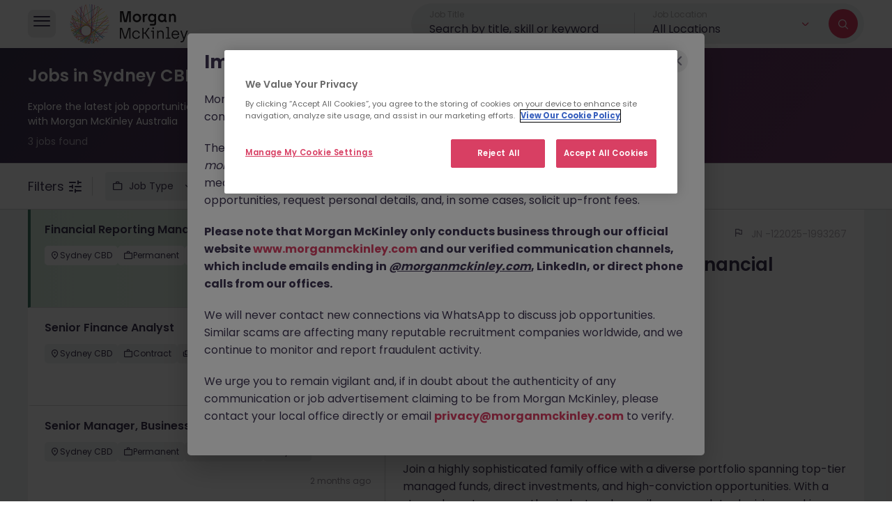

--- FILE ---
content_type: text/html; charset=utf-8
request_url: https://www.morganmckinley.com/au/jobs/city/sydney-cbd-jobs
body_size: 21844
content:
<!DOCTYPE html><html lang="en"><head><meta charSet="utf-8"/><meta name="viewport" content="width=device-width, initial-scale=1, maximum-scale=1"/><link rel="stylesheet" href="/_next/static/css/9ff24c161a83fea5.css" data-precedence="next"/><link rel="stylesheet" href="/_next/static/css/209d7d13c48f0391.css" data-precedence="next"/><link rel="stylesheet" href="/_next/static/css/20720a659c31249d.css" data-precedence="next"/><link rel="stylesheet" href="/_next/static/css/28eb46676706ba2d.css" data-precedence="next"/><link rel="preload" as="script" fetchPriority="low" href="/_next/static/chunks/webpack-758ec68c343ce340.js"/><script src="/_next/static/chunks/4bd1b696-6a17a90aa187fb79.js" async=""></script><script src="/_next/static/chunks/1684-11e37ff8caf5ac6e.js" async=""></script><script src="/_next/static/chunks/main-app-ab381942c1ae26f8.js" async=""></script><script src="/_next/static/chunks/app/layout-904f405a26f11dd9.js" async=""></script><script src="/_next/static/chunks/22-ce0a7533671deac7.js" async=""></script><script src="/_next/static/chunks/1657-b427c5f5f11539be.js" async=""></script><script src="/_next/static/chunks/7584-241f05515a4b2031.js" async=""></script><script src="/_next/static/chunks/app/error-3c5586842c42a7c7.js" async=""></script><script src="/_next/static/chunks/app/not-found-644556a44fceb0fe.js" async=""></script><script src="/_next/static/chunks/565-64fb78bea62076f7.js" async=""></script><script src="/_next/static/chunks/6239-4e893aadea5220a8.js" async=""></script><script src="/_next/static/chunks/73-738d37f126a6e758.js" async=""></script><script src="/_next/static/chunks/app/(countries)/%5BcountryCode%5D/jobs/layout-319d125dc47d914e.js" async=""></script><link rel="preload" href="https://www.googletagmanager.com/gtm.js?id=GTM-NC743PW" as="script"/><meta name="next-size-adjust" content=""/><title>Jobs in Sydney CBD jobs, Australia | Morgan McKinley Recruitment</title><meta name="description" content="Find and explore jobs in Sydney CBD jobs, Australia with the specialist recruitment agency Morgan McKinley."/><link rel="canonical" href="https://www.morganmckinley.com/au/jobs/city/sydney-cbd-jobs"/><meta property="og:title" content="Jobs in Sydney CBD jobs, Australia | Morgan McKinley Recruitment"/><meta property="og:description" content="Find and explore jobs in Sydney CBD jobs, Australia with the specialist recruitment agency Morgan McKinley."/><meta property="og:image" content="https://d2gkwf0gauw8z0.cloudfront.net/sites/default/files/og-images/jobseeker.jpg"/><meta name="twitter:card" content="summary_large_image"/><meta name="twitter:title" content="Jobs in Sydney CBD jobs, Australia | Morgan McKinley Recruitment"/><meta name="twitter:description" content="Find and explore jobs in Sydney CBD jobs, Australia with the specialist recruitment agency Morgan McKinley."/><meta name="twitter:image" content="https://d2gkwf0gauw8z0.cloudfront.net/sites/default/files/og-images/jobseeker.jpg"/><link rel="icon" href="/favicon.ico" type="image/x-icon" sizes="32x32"/><script>document.querySelectorAll('body link[rel="icon"], body link[rel="apple-touch-icon"]').forEach(el => document.head.appendChild(el))</script><script src="/_next/static/chunks/polyfills-42372ed130431b0a.js" noModule=""></script></head><body class="__className_6bee3b"><!--$?--><template id="B:0"></template><!--/$--><script src="/_next/static/chunks/webpack-758ec68c343ce340.js" async=""></script><div hidden id="S:0"><style>#nprogress{pointer-events:none}#nprogress .bar{background:#D83F63;position:fixed;z-index:1600;top: 0;left:0;width:100%;height:3px}#nprogress .peg{display:block;position:absolute;right:0;width:100px;height:100%;box-shadow:0 0 10px #D83F63,0 0 5px #D83F63;opacity:1;-webkit-transform:rotate(3deg) translate(0px,-4px);-ms-transform:rotate(3deg) translate(0px,-4px);transform:rotate(3deg) translate(0px,-4px)}#nprogress .spinner{display:block;position:fixed;z-index:1600;top: 15px;right:15px}#nprogress .spinner-icon{width:18px;height:18px;box-sizing:border-box;border:2px solid transparent;border-top-color:#D83F63;border-left-color:#D83F63;border-radius:50%;-webkit-animation:nprogress-spinner 400ms linear infinite;animation:nprogress-spinner 400ms linear infinite}.nprogress-custom-parent{overflow:hidden;position:relative}.nprogress-custom-parent #nprogress .bar,.nprogress-custom-parent #nprogress .spinner{position:absolute}@-webkit-keyframes nprogress-spinner{0%{-webkit-transform:rotate(0deg)}100%{-webkit-transform:rotate(360deg)}}@keyframes nprogress-spinner{0%{transform:rotate(0deg)}100%{transform:rotate(360deg)}}</style><div class="overlay"></div><header class="inner-header"><div class="container"><div class="hleft"><div class="hmain-nav-btn"><i class="icon-burger-menu"></i></div><div class="hlogo"><a href="/au/"><img alt="Morgan McKinley Recruitment" width="203" height="64" decoding="async" data-nimg="1" style="color:transparent" src="/assets/img/logo-black.svg"/></a></div></div><div id="hmain-nav" style="right:-100%"><div class="hmain-nav-prim"><div class="hmain-nav-prim-top"><div class="hmain-nav-close"><i class="icon-close"></i></div><div class="hlogo"><a href="/au/"><img alt="Morgan McKinley Recruitment" loading="lazy" width="180" height="60" decoding="async" data-nimg="1" style="color:transparent" src="/assets/img/logo-white.svg"/></a></div></div><div class="hmain-nav-prim-main"><ul><li class="nav-employers ">Employers</li><li class="nav-jobs active">Jobs</li><li class="nav-about ">About</li><li class="nav-resources ">Resources</li></ul><a href="/au/find-staff" class="mbtn mbtn-lg">Find Talent</a><a href="/au/jobseekers" class="mbtn mbtn-lg">Find a Job</a></div></div><div class="hmain-nav-sub"><span class="menu-back">Back</span><ul class="sub-employers "><li><a class="menu-overview" href="/au/employers"><div class="overview-wrap"><h4>Overview</h4><p>Learn more about our full talent services</p></div><span class="overview-arrow"></span></a></li><li><span class="submenu-title">Services</span><ul><li class="sub-recruitment has-sub  false">Recruitment solutions</li><li class="sub-executive has-sub  false">Executive search</li><li class="sub-talent has-sub  false">Talent solutions</li></ul></li></ul><ul class="sub-jobs active"><li><a class="menu-overview" href="/au/jobseekers"><div class="overview-wrap"><h4>Overview</h4><p>Find your dream job</p></div><span class="overview-arrow"></span></a></li><li class="active"><a href="/au/jobs">Search all jobs</a></li><li class="sub-disciplines has-sub  ">Browse by disciplines</li><li class=""><a href="/au/contracting-jobs">Contracting Jobs</a></li><li class=""><a href="/au/meet-the-team">Meet our consultants</a></li><li class=""><a href="/au/jobs/send-us-your-cv">Send your cv</a></li><li class=""><a href="/au/legal/contract-work/timesheets">Timesheets</a></li></ul><ul class="sub-about "><li><a class="menu-overview" href="/au/about"><div class="overview-wrap"><h4>Overview</h4><p>Learn more about us</p></div><span class="overview-arrow"></span></a></li><li class=""><a href="/au/about/our-work">Our work</a></li><li class=""><a href="/au/about/our-story">Our story</a></li><li class=""><a href="/au/about/our-purpose">Our purpose</a></li><li class=""><a href="/au/about/our-commitments">Our commitments</a></li><li class=""><a href="/au/about/our-group-capabilities">Our group capabilities</a></li></ul><ul class="sub-resources "><li><a class="menu-overview" href="/au/resources"><div class="overview-wrap"><h4>Overview</h4><p>Browse the latest topics, trends and insights</p></div><span class="overview-arrow"></span></a></li><li class="sub-topic has-sub  false">Browse by topic</li><li class="sub-type has-sub  false">Browse by type</li><li class=""><a href="/au/resources/job-description-templates">Job Description Templates</a></li><li class="sub-salary has-sub  false">Salary guide 2025</li><li class=""><a href="/au/legal/policy-documents">Contractor Policy Documents</a></li></ul></div><div class="hmain-nav-child"><span class="menu-back">Back</span><ul class="child-employers-recruitment  "><li class=""><a href="/au/employers/recruitment-solutions">Recruitment Solutions Overview</a></li><li><span class="submenu-title">Services</span><ul><li class=""><a href="/au/employers/recruitment-solutions/permanent-recruitment">Permanent recruitment</a></li><li class=""><a href="/au/employers/recruitment-solutions/contract-recruitment">Contract recruitment</a></li></ul></li><li><span class="submenu-title">Expertise</span><ul><li class=""><a href="/au/employers/recruitment-solutions/technology-it-recruitment">Technology</a></li><li class=""><a href="/au/employers/recruitment-solutions/projects-strategy-change-recruitment">Projects &amp; Change</a></li><li class=""><a href="/au/employers/recruitment-solutions/accounting-finance-recruitment">Accounting &amp; Finance</a></li><li class=""><a href="/au/employers/recruitment-solutions/risk-compliance-recruitment">Legal, Risk &amp; Compliance</a></li></ul></li></ul><ul class="child-employers-talent  "><li class=""><a href="/au/employers/talent-solutions">Talent Solutions Overview</a></li><li><span class="submenu-title">Services</span><ul><li class=""><a href="/au/employers/talent-solutions/recruitment-process-outsourcing-services">RPO (Recruitment Process Outsourcing)</a></li><li class=""><a href="/au/employers/talent-solutions/recruiter-as-a-service">Recruiter as a Service</a></li><li class=""><a href="/au/employers/talent-solutions/managed-staff-provision-services">Managed Staff Provision</a></li><li class=""><a href="/au/employers/talent-solutions/total-talent-solutions">Total Talent Solutions</a></li></ul></li><li class=""><a href="/au/employers/talent-solutions/about">About Us</a></li><li class=""><a href="/au/employers/talent-solutions/insights">Insights</a></li><li class=""><a href="/au/employers/talent-solutions/case-studies">Case Studies</a></li><li class=""><a href="/au/employers/talent-solutions/in-the-news">In The News</a></li><li class=""><a href="/au/employers/talent-solutions/contact-us">Contact</a></li></ul><ul class="child-employers-executive  "><li class=""><a href="/au/employers/executive-search" target="_blank">Executive Search Overview</a></li><li><span class="submenu-title">What we do</span><ul><li class=""><a href="/au/employers/executive-search/what-we-do" target="_blank">Our Services</a></li><li class=""><a href="/au/employers/executive-search/expertise" target="_blank">Our Expertise</a></li></ul></li><li class=""><a href="/au/employers/executive-search/how-we-work" target="_blank">How we work</a></li><li class=""><a href="/au/employers/executive-search/meet-the-team" target="_blank">Who we are</a></li><li class=""><a href="/au/employers/executive-search/case-studies" target="_blank">Case studies</a></li><li class=""><a href="/au/employers/executive-search/contact-us" target="_blank">Contact</a></li></ul><ul class="child-jobs-disciplines "><li class=""><a href="/au/jobs/discipline/technology-jobs">Technology Jobs</a></li><li class=""><a href="/au/jobs/discipline/projects-strategy-change-jobs">Projects, Strategy &amp; Change Jobs</a></li><li class=""><a href="/au/jobs/discipline/accounting-finance-jobs">Accounting &amp; Finance Jobs</a></li><li class=""><a href="/au/jobs/discipline/risk-compliance-jobs">Risk &amp; Compliance Jobs</a></li></ul><ul class="child-resources-topic  "><li class="career-advice&#x27;"><a href="/au/resources/career-advice">Career Advice</a></li><li class="diversity-inclusion&#x27;"><a href="/au/resources/diversity-inclusion">Diversity &amp; Inclusion</a></li><li class="employee-engagement&#x27;"><a href="/au/resources/employee-engagement">Employee Engagement</a></li><li class="future-work&#x27;"><a href="/au/resources/future-work">Future of Work</a></li><li class="hiring-process&#x27;"><a href="/au/resources/hiring-process">Hiring Process</a></li><li class="leadership&#x27;"><a href="/au/resources/leadership">Leadership</a></li><li class="salary-advice&#x27;"><a href="/au/resources/salary-advice">Salary Advice</a></li><li class="thought-leadership&#x27;"><a href="/au/resources/thought-leadership">Thought Leadership</a></li></ul><ul class="child-resources-type  "><li class="article&#x27;"><a href="/au/resources/article">Article</a></li><li class="ebooks-guides&#x27;"><a href="/au/resources/ebooks-guides">E-books &amp; Guides</a></li><li class="infographic&#x27;"><a href="/au/resources/infographic">Infographic</a></li><li class="podcast&#x27;"><a href="/au/resources/podcast">Podcast</a></li><li class="video&#x27;"><a href="/au/resources/video">Video</a></li><li class="webinar-event&#x27;"><a href="/au/resources/webinar-event">Webinars &amp; Events</a></li></ul><ul class="child-resources-salary "><li class=""><a href="/au/salary-guide">Overview</a></li><li class=""><a href="/au/salary-guide/calculator">Calculator</a></li><li class=""><a href="/au/salary-guide/market-insights">Market Insights</a></li></ul></div></div><section class="job-search-banner"><div class="job-search-form-wrap"><span class="back-to-job-list"><i class="icon-arrow-left"></i></span><div class="job-search-form  "><div class="job-search-field job-search-keyword"><div class="fieldset-wrap"><label for="job-title" class="field-title">Job Title</label><input type="text" placeholder="Search by title, skill or keyword" value=""/></div><ul class="autocomplete-list"></ul></div><div class="job-search-field dropdown"><label for="filter-location" class="field-title">Job Location</label><div class="custom-dropdown  "><button type="button" class="dropdown-toggle location-toggle" role="button" title="Job Location"><span class="location-option search-country-fld" style="text-transform:capitalize">All Locations</span><i class="icon-arrow-down"></i></button><div class="autocomplete-list"></div></div></div><div class="job-search-button"><i class="icon-search"></i></div></div></div></section></div></header><main><template id="P:1"></template><!--$--><!--/$--><!--$--><!--/$--></main></div><script>(self.__next_f=self.__next_f||[]).push([0])</script><script>self.__next_f.push([1,"1:\"$Sreact.fragment\"\n2:I[6063,[\"7177\",\"static/chunks/app/layout-904f405a26f11dd9.js\"],\"GoogleTagManager\"]\n3:\"$Sreact.suspense\"\n4:I[4638,[\"7177\",\"static/chunks/app/layout-904f405a26f11dd9.js\"],\"\"]\n5:I[7555,[],\"\"]\n6:I[1702,[\"22\",\"static/chunks/22-ce0a7533671deac7.js\",\"1657\",\"static/chunks/1657-b427c5f5f11539be.js\",\"7584\",\"static/chunks/7584-241f05515a4b2031.js\",\"8039\",\"static/chunks/app/error-3c5586842c42a7c7.js\"],\"default\"]\n7:I[1295,[],\"\"]\n8:I[1431,[\"22\",\"static/chunks/22-ce0a7533671deac7.js\",\"1657\",\"static/chunks/1657-b427c5f5f11539be.js\",\"7584\",\"static/chunks/7584-241f05515a4b2031.js\",\"4345\",\"static/chunks/app/not-found-644556a44fceb0fe.js\"],\"default\"]\nb:I[9665,[],\"MetadataBoundary\"]\nd:I[9665,[],\"OutletBoundary\"]\n10:I[4911,[],\"AsyncMetadataOutlet\"]\n12:I[9665,[],\"ViewportBoundary\"]\n14:I[6614,[],\"\"]\n15:I[4911,[],\"AsyncMetadata\"]\n18:I[4710,[\"22\",\"static/chunks/22-ce0a7533671deac7.js\",\"565\",\"static/chunks/565-64fb78bea62076f7.js\",\"6239\",\"static/chunks/6239-4e893aadea5220a8.js\",\"1657\",\"static/chunks/1657-b427c5f5f11539be.js\",\"7584\",\"static/chunks/7584-241f05515a4b2031.js\",\"73\",\"static/chunks/73-738d37f126a6e758.js\",\"6598\",\"static/chunks/app/(countries)/%5BcountryCode%5D/jobs/layout-319d125dc47d914e.js\"],\"default\"]\n1a:I[7584,[\"22\",\"static/chunks/22-ce0a7533671deac7.js\",\"565\",\"static/chunks/565-64fb78bea62076f7.js\",\"6239\",\"static/chunks/6239-4e893aadea5220a8.js\",\"1657\",\"static/chunks/1657-b427c5f5f11539be.js\",\"7584\",\"static/chunks/7584-241f05515a4b2031.js\",\"73\",\"static/chunks/73-738d37f126a6e758.js\",\"6598\",\"static/chunks/app/(countries)/%5BcountryCode%5D/jobs/layout-319d125dc47d914e.js\"],\"default\"]\n1c:I[411,[\"22\",\"static/chunks/22-ce0a7533671deac7.js\",\"565\",\"static/chunks/565-64fb78bea62076f7.js\",\"6239\",\"static/chunks/6239-4e893aadea5220a8.js\",\"1657\",\"static/chunks/1657-b427c5f5f11539be.js\",\"7584\",\"static/chunks/7584-241f05515a4b2031.js\",\"73\",\"static/chunks/73-738d37f126a6e758.js\",\"6598\",\"static/chunks/app/(countries)/%5BcountryCode%5D/jobs/layout-319d125dc47d914e.js\"],\"default\"]\n:HL[\"/_next/static/media/0484562807a971"])</script><script>self.__next_f.push([1,"72-s.p.woff2\",\"font\",{\"crossOrigin\":\"\",\"type\":\"font/woff2\"}]\n:HL[\"/_next/static/media/8888a3826f4a3af4-s.p.woff2\",\"font\",{\"crossOrigin\":\"\",\"type\":\"font/woff2\"}]\n:HL[\"/_next/static/media/b957ea75a84b6ea7-s.p.woff2\",\"font\",{\"crossOrigin\":\"\",\"type\":\"font/woff2\"}]\n:HL[\"/_next/static/media/eafabf029ad39a43-s.p.woff2\",\"font\",{\"crossOrigin\":\"\",\"type\":\"font/woff2\"}]\n:HL[\"/_next/static/css/9ff24c161a83fea5.css\",\"style\"]\n:HL[\"/_next/static/css/209d7d13c48f0391.css\",\"style\"]\n:HL[\"/_next/static/css/20720a659c31249d.css\",\"style\"]\n:HL[\"/_next/static/css/28eb46676706ba2d.css\",\"style\"]\n"])</script><script>self.__next_f.push([1,"0:{\"P\":null,\"b\":\"saQUlqO5Hnd9wdECbQVbd\",\"p\":\"\",\"c\":[\"\",\"au\",\"jobs\",\"city\",\"sydney-cbd-jobs\"],\"i\":false,\"f\":[[[\"\",{\"children\":[\"(countries)\",{\"children\":[[\"countryCode\",\"au\",\"d\"],{\"children\":[\"jobs\",{\"children\":[\"city\",{\"children\":[[\"slug\",\"sydney-cbd-jobs\",\"c\"],{\"children\":[\"__PAGE__\",{}]}]}]}]}]}]},\"$undefined\",\"$undefined\",true],[\"\",[\"$\",\"$1\",\"c\",{\"children\":[[[\"$\",\"link\",\"0\",{\"rel\":\"stylesheet\",\"href\":\"/_next/static/css/9ff24c161a83fea5.css\",\"precedence\":\"next\",\"crossOrigin\":\"$undefined\",\"nonce\":\"$undefined\"}],[\"$\",\"link\",\"1\",{\"rel\":\"stylesheet\",\"href\":\"/_next/static/css/209d7d13c48f0391.css\",\"precedence\":\"next\",\"crossOrigin\":\"$undefined\",\"nonce\":\"$undefined\"}]],[\"$\",\"html\",null,{\"lang\":\"en\",\"children\":[[\"$\",\"$L2\",null,{\"gtmId\":\"GTM-NC743PW\"}],[\"$\",\"body\",null,{\"className\":\"__className_6bee3b\",\"children\":[\"$\",\"$3\",null,{\"children\":[[\"$\",\"$L4\",null,{\"color\":\"#D83F63\",\"showSpinner\":false}],[\"$\",\"$L5\",null,{\"parallelRouterKey\":\"children\",\"error\":\"$6\",\"errorStyles\":[],\"errorScripts\":[],\"template\":[\"$\",\"$L7\",null,{}],\"templateStyles\":\"$undefined\",\"templateScripts\":\"$undefined\",\"notFound\":[[\"$\",\"$L8\",null,{}],[]],\"forbidden\":\"$undefined\",\"unauthorized\":\"$undefined\"}]]}]}]]}]]}],{\"children\":[\"(countries)\",[\"$\",\"$1\",\"c\",{\"children\":[null,[\"$\",\"$L5\",null,{\"parallelRouterKey\":\"children\",\"error\":\"$undefined\",\"errorStyles\":\"$undefined\",\"errorScripts\":\"$undefined\",\"template\":[\"$\",\"$L7\",null,{}],\"templateStyles\":\"$undefined\",\"templateScripts\":\"$undefined\",\"notFound\":\"$undefined\",\"forbidden\":\"$undefined\",\"unauthorized\":\"$undefined\"}]]}],{\"children\":[[\"countryCode\",\"au\",\"d\"],[\"$\",\"$1\",\"c\",{\"children\":[null,[\"$\",\"$L5\",null,{\"parallelRouterKey\":\"children\",\"error\":\"$undefined\",\"errorStyles\":\"$undefined\",\"errorScripts\":\"$undefined\",\"template\":[\"$\",\"$L7\",null,{}],\"templateStyles\":\"$undefined\",\"templateScripts\":\"$undefined\",\"notFound\":\"$undefined\",\"forbidden\":\"$undefined\",\"unauthorized\":\"$undefined\"}]]}],{\"children\":[\"jobs\",[\"$\",\"$1\",\"c\",{\"children\":[null,\"$L9\"]}],{\"children\":[\"city\",[\"$\",\"$1\",\"c\",{\"children\":[null,[\"$\",\"$L5\",null,{\"parallelRouterKey\":\"children\",\"error\":\"$undefined\",\"errorStyles\":\"$undefined\",\"errorScripts\":\"$undefined\",\"template\":[\"$\",\"$L7\",null,{}],\"templateStyles\":\"$undefined\",\"templateScripts\":\"$undefined\",\"notFound\":\"$undefined\",\"forbidden\":\"$undefined\",\"unauthorized\":\"$undefined\"}]]}],{\"children\":[[\"slug\",\"sydney-cbd-jobs\",\"c\"],[\"$\",\"$1\",\"c\",{\"children\":[null,[\"$\",\"$L5\",null,{\"parallelRouterKey\":\"children\",\"error\":\"$undefined\",\"errorStyles\":\"$undefined\",\"errorScripts\":\"$undefined\",\"template\":[\"$\",\"$L7\",null,{}],\"templateStyles\":\"$undefined\",\"templateScripts\":\"$undefined\",\"notFound\":\"$undefined\",\"forbidden\":\"$undefined\",\"unauthorized\":\"$undefined\"}]]}],{\"children\":[\"__PAGE__\",[\"$\",\"$1\",\"c\",{\"children\":[\"$La\",[\"$\",\"$Lb\",null,{\"children\":\"$Lc\"}],[[\"$\",\"link\",\"0\",{\"rel\":\"stylesheet\",\"href\":\"/_next/static/css/20720a659c31249d.css\",\"precedence\":\"next\",\"crossOrigin\":\"$undefined\",\"nonce\":\"$undefined\"}],[\"$\",\"link\",\"1\",{\"rel\":\"stylesheet\",\"href\":\"/_next/static/css/28eb46676706ba2d.css\",\"precedence\":\"next\",\"crossOrigin\":\"$undefined\",\"nonce\":\"$undefined\"}]],[\"$\",\"$Ld\",null,{\"children\":[\"$Le\",\"$Lf\",[\"$\",\"$L10\",null,{\"promise\":\"$@11\"}]]}]]}],{},null,false]},null,false]},null,false]},null,false]},null,false]},null,false]},null,false],[\"$\",\"$1\",\"h\",{\"children\":[null,[\"$\",\"$1\",\"l6Xxc57FVv_GI5XAzMfIr\",{\"children\":[[\"$\",\"$L12\",null,{\"children\":\"$L13\"}],[\"$\",\"meta\",null,{\"name\":\"next-size-adjust\",\"content\":\"\"}]]}],null]}],false]],\"m\":\"$undefined\",\"G\":[\"$14\",\"$undefined\"],\"s\":false,\"S\":false}\n"])</script><script>self.__next_f.push([1,"c:[\"$\",\"$3\",null,{\"fallback\":null,\"children\":[\"$\",\"$L15\",null,{\"promise\":\"$@16\"}]}]\nf:null\n19:T51a,\u003cp\u003eMorgan McKinley has been made aware of scammers impersonating our brand and consultants in an attempt to defraud job seekers.\u003c/p\u003e\u003cp\u003eThese individuals are using \u003cb\u003efake websites and domains\u003c/b\u003e (such as \u003ci\u003emorganmckinleyjob.com\u003c/i\u003e or \u003ci\u003emorganmckinleyhire.com\u003c/i\u003e), they set up fraudulent social media profiles, and use messaging apps like WhatsApp to advertise fake job opportunities, request personal details, and, in some cases, solicit up-front fees.\u003c/p\u003e\u003cp\u003e\u003cb\u003ePlease note that Morgan McKinley only conducts business through our official website \u003ca href='https://www.morganmckinley.com'\u003ewww.morganmckinley.com\u003c/a\u003e and our verified communication channels, which include emails ending in \u003cu\u003e\u003ci\u003e@morganmckinley.com\u003c/i\u003e\u003c/u\u003e, LinkedIn, or direct phone calls from our offices.\u003c/b\u003e\u003c/p\u003e\u003cp\u003eWe will never contact new connections via WhatsApp to discuss job opportunities. Similar scams are affecting many reputable recruitment companies worldwide, and we continue to monitor and report fraudulent activity.\u003c/p\u003e\u003cp\u003eWe urge you to remain vigilant and, if in doubt about the authenticity of any communication or job advertisement claiming to be from Morgan McKinley, please contact your local office directly or email \u003ca href='mailto:privacy@morganmckinley.com'\u003e\u003cb\u003eprivacy@morganmckinley.com\u003c/b\u003e\u003c/a\u003e to verify.\u003c/p\u003e"])</script><script>self.__next_f.push([1,"9:[\"$L17\",[\"$\",\"main\",null,{\"children\":[\"$\",\"$L5\",null,{\"parallelRouterKey\":\"children\",\"error\":\"$undefined\",\"errorStyles\":\"$undefined\",\"errorScripts\":\"$undefined\",\"template\":[\"$\",\"$L7\",null,{}],\"templateStyles\":\"$undefined\",\"templateScripts\":\"$undefined\",\"notFound\":\"$undefined\",\"forbidden\":\"$undefined\",\"unauthorized\":\"$undefined\"}]}],[\"$\",\"$L18\",null,{\"dictionary\":{\"lang\":\"en\",\"recruitment\":\"Recruitment\",\"job_title\":\"Job Title\",\"job_title_field_placeholder\":\"Search by title, skill or keyword\",\"job_location\":\"Job Location\",\"location\":\"Location\",\"select_location\":\"All Locations\",\"filters\":\"Filters\",\"job_type\":\"Job Type\",\"salary\":\"Salary\",\"salary_filter_title\":\"Salary\",\"specialisation\":\"Specialisation\",\"industry\":\"Industry\",\"remote_onsite\":\"Remote / On-Site\",\"all_jobs\":\"All Jobs\",\"search_results\":\"Search Results\",\"clear_all\":\"Clear All\",\"jobs\":\"Jobs\",\"jobs_in\":\"Jobs in\",\"in\":\"in\",\"of\":\"of\",\"date_posted\":\"Most recent\",\"relevance\":\"Relevance\",\"share\":\"Share\",\"share_this_job\":\"Share this job\",\"apply_now\":\"Apply Now\",\"loading\":\"Loading...\",\"competitive\":\"Competitive\",\"job_description\":\"About the job\",\"posted\":\"Posted\",\"just_now\":\"now\",\"second_ago\":\"second ago\",\"minute_ago\":\"minute ago\",\"hour_ago\":\"hour ago\",\"day_ago\":\"day ago\",\"week_ago\":\"week ago\",\"month_ago\":\"month ago\",\"seconds_ago\":\"seconds ago\",\"minutes_ago\":\"minutes ago\",\"hours_ago\":\"hours ago\",\"days_ago\":\"days ago\",\"weeks_ago\":\"weeks ago\",\"months_ago\":\"months ago\",\"ago\":\"ago\",\"results_found\":\"results found\",\"jobs_found\":\"jobs found\",\"job_found\":\"job found\",\"reset\":\"Reset\",\"cancel\":\"Cancel\",\"apply\":\"Apply\",\"search_specialisation\":\"Search Specialisation\",\"search_industry\":\"Search Industry\",\"search_location\":\"Search Location\",\"min_salary\":\"Min\",\"max_salary\":\"Max\",\"no_results_found\":\"No results found\",\"no_results_found_content\":\"No results were found for the following search term, please try changing the filters or search term.\",\"no_results_side_panel_title\":\"Can't find what you are looking for\",\"no_results_side_panel_content\":\"If you can't find the job you are looking for then send us your CV and we will get back to you.\",\"send_cv\":\"Send CV\",\"back_to_job_search\":\"Back to job search\",\"recommended_jobs\":\"Recommended jobs for you\",\"jobs_interested_in\":\"Latest job opportunities\",\"oops\":\"Oops!\",\"not_found_title\":\"404 - Page not found.\",\"not_found_description\":\"The page you are looking for can't be found or is temporarily unavailable. Please check again later.\",\"go_back_to_search\":\"Go back to job search\",\"job_expired_title\":\"EMEA Site Merchandiser Assistant JN -012023-1915362 - Sorry this Position is No Longer Available \",\"job_expired_description\":\"This job opportunity for a EMEA Site Merchandiser Assistant JN -012023-1915362 is no longer available. It may have been filled or removed by the employer. But don’t worry, Morgan McKinley has plenty of exciting roles waiting for you. Explore similar opportunities or refine your job search by location, industry, or contract type to find your next move.\",\"new\":\"New\",\"view\":\"View\",\"view_more\":\"View more\",\"english\":\"English\",\"japanese\":\"Japanese\",\"view_in_english\":\"View in English\",\"view_in_japanese\":\"日本語で読む\",\"basic-level\":\"Basic Level\",\"basic\":\"Basic Level\",\"conversational\":\"Conversational\",\"intermediate-business\":\"Intermediate/Business\",\"fluent\":\"Fluent\",\"native\":\"Native\",\"back_to_job_details\":\"View job details\",\"view_job_details\":\"View job details\",\"applying_to\":\"Applying to\",\"applied_to\":\"Applied to\",\"remove\":\"Remove\",\"copy\":\"Copy link\",\"copied\":\"Copied\",\"application_form\":\"Application form\",\"form_step_1_header\":\"Personal Details\",\"form_step_2_header\":\"Upload CV\",\"form_step_2_header_ca\":\"Upload Resume\",\"send_us_your_cv_title\":\"Send us your CV\",\"send_us_your_cv_title_ca\":\"Send us your Resume\",\"send_us_your_cv_intro\":\"You will join our extensive talent network granting you access to exclusive opportunities before they go to market.\",\"send_us_your_cv_thankyou_title\":\"CV Sent\",\"send_us_your_cv_thankyou_title_ca\":\"Resume Sent\",\"cv_file_limit_info\":\"Files must be less than \u003cspan\u003e4 MB\u003c/span\u003e\",\"cv_file_limit_info_size\":\"4 MB\",\"cv_file_allowed_types_info\":\"Allowed file types: \u003cspan\u003epdf, docx, doc\u003c/span\u003e\",\"cv_file_allowed_types\":\"pdf, docx, doc\",\"upload_cv\":\"Upload CV\",\"upload_cv_ca\":\"Upload Resume\",\"upload_your_cv\":\"Upload your CV\",\"upload_your_cv_ca\":\"Upload your Resume\",\"first_name\":\"First Name\",\"last_name\":\"Last Name\",\"email_address\":\"Email Address\",\"confirm_email_address\":\"Confirm Email Address\",\"city\":\"City\",\"select_country\":\"Select Country\",\"application_consent\":\"I consent to Morgan McKinley processing my personal information in accordance with the Morgan McKinley\",\"privacy_statement\":\"Privacy Statement\",\"next\":\"Next\",\"go_back\":\"Go Back\",\"submit\":\"Submit\",\"invalid_name\":\"Please enter valid name\",\"first_name_required\":\"Please enter your first name\",\"last_name_required\":\"Please enter your last name\",\"email_address_required\":\"Please enter your email address\",\"invalid_email_address\":\"Please enter a valid email address\",\"country_required\":\"Please select a country\",\"must_agree_terms\":\"Please check the privacy consent checkbox before submitting the form\",\"emails_dont_match\":\"Email address and confirmation email address do not match\",\"cv_file_required\":\"Please upload a file less than or equal to 4MB\",\"invalid_cv_file_type\":\"Please upload a file only in the allowed formats (doc, docx and pdf)\",\"cv_file_size_error\":\"Please upload a file less than or equal to 4MB\",\"thank_you_header\":\"Thank you for your application.\",\"thank_you_content\":\"We are delighted to help you in the next step in your career. We will review your application and will be in touch shortly. If you have any questions please feel free to call us.\",\"continue\":\"Continue\",\"consultant_details\":\"Consultant Details\",\"view_consultant_profile\":\"View consultant profile\",\"employers\":\"Employers\",\"resources\":\"Resources\",\"about\":\"About\",\"legal\":\"Legal\",\"manage_your_cookies\":\"Manage your cookies\",\"save_application_error\":\"Error saving application. Please try again.\",\"save_file_error\":\"Error uploading file. Please try again.\",\"recaptcha_error\":\"Invalid submission. Please try again!\",\"menu\":{\"employers\":\"Employers\",\"jobs\":\"Jobs\",\"about\":\"About\",\"resources\":\"Resources\",\"find_talent\":\"Find Talent\",\"find_a_job\":\"Find a Job\",\"back\":\"Back\",\"overview\":\"Overview\",\"about_learn_more\":\"Learn more about us\",\"our_work\":\"Our work\",\"our_story\":\"Our story\",\"our_purpose\":\"Our purpose\",\"our_commitments\":\"Our commitments\",\"our_group_capabilities\":\"Our group capabilities\",\"career_advice\":\"Career Advice\",\"diversity_inclusion\":\"Diversity \u0026 Inclusion\",\"employee_engagement\":\"Employee Engagement\",\"future_of_work\":\"Future of Work\",\"hiring_process\":\"Hiring Process\",\"leadership\":\"Leadership\",\"salary_advice\":\"Salary Advice\",\"thought_leadership\":\"Thought Leadership\",\"article\":\"Article\",\"ebooks_guides\":\"E-books \u0026 Guides\",\"infographic\":\"Infographic\",\"podcast\":\"Podcast\",\"video\":\"Video\",\"webinars_events\":\"Webinars \u0026 Events\",\"technology_jobs\":\"Technology Jobs\",\"accounting_finance_jobs\":\"Accounting \u0026 Finance Jobs\",\"life_science_engg_jobs\":\"Life Sciences \u0026 Engineering Jobs\",\"project_change_jobs\":\"Projects \u0026 Change Jobs\",\"consulting_project_change_jobs\":\"Consulting, Projects \u0026 Change Jobs\",\"business_support_jobs\":\"Business Support Jobs\",\"banking_fin_services_jobs\":\"Banking \u0026 Financial Services Jobs\",\"hr_jobs\":\"HR Jobs\",\"legal_risk_compliance_jobs\":\"Legal, Risk \u0026 Compliance Jobs\",\"sales_marketing_jobs\":\"Sales \u0026 Marketing Jobs\",\"supply_chain_procurement_jobs\":\"Supply Chain \u0026 Procurement Jobs\",\"industrial_automotive_jobs\":\"Industrial \u0026 Automotive Jobs\",\"ts_learn_more\":\"Learn more about our full talent services\",\"services\":\"Services\",\"recruitment_solutions\":\"Recruitment solutions\",\"executive_search\":\"Executive search\",\"talent_solutions\":\"Talent solutions\",\"es_overview\":\"Executive Search Overview\",\"what_we_do\":\"What we do\",\"our_services\":\"Our Services\",\"our_expertise\":\"Our Expertise\",\"how_we_work\":\"How we work\",\"who_we_are\":\"Who we are\",\"case_studies\":\"Case studies\",\"contact\":\"Contact\",\"find_your_dream_job\":\"Find your dream job\",\"search_all_jobs\":\"Search all jobs\",\"browse_by_disciplines\":\"Browse by disciplines\",\"contracting_jobs\":\"Contracting Jobs\",\"meet_our_consultants\":\"Meet our consultants\",\"send_us_your_resume\":\"Send us your resume\",\"send_your_cv\":\"Send your cv\",\"timesheets\":\"Timesheets\",\"manual_timesheets\":\"Manual Timesheets\",\"online_timesheets\":\"Online Timesheets\",\"rs_overview\":\"Recruitment Solutions Overview\",\"permanent_recruitment\":\"Permanent recruitment\",\"contract_recruitment\":\"Contract recruitment\",\"expertise\":\"Expertise\",\"technology\":\"Technology\",\"accounting_finance\":\"Accounting \u0026 Finance\",\"life_science_engineering\":\"Life Sciences \u0026 Engineering\",\"project_change\":\"Projects \u0026 Change\",\"business_support\":\"Business Support\",\"banking_financial_services\":\"Banking \u0026 Financial Services\",\"hr\":\"HR\",\"legal_risk_compliance\":\"Legal, Risk \u0026 Compliance\",\"sales_marketing\":\"Sales \u0026 Marketing\",\"supply_chain_procurement\":\"Supply Chain \u0026 Procurement\",\"browse_latest_topics_insights\":\"Browse the latest topics, trends and insights\",\"browse_by_topic\":\"Browse by topic\",\"browse_by_type\":\"Browse by type\",\"job_description_templates\":\"Job Description Templates\",\"salary_guide_2025\":\"Salary guide 2025\",\"calculator\":\"Calculator\",\"market_insights\":\"Market Insights\",\"ts_overview\":\"Talent Solutions Overview\",\"rpo\":\"RPO (Recruitment Process Outsourcing)\",\"managed_staffing_provision\":\"Managed Staff Provision\",\"project_recruitment\":\"Project Recruitment\",\"embedded_talent\":\"Embedded Talent\",\"resource_augumentation\":\"Resource Augmentation\",\"managed_services\":\"Managed Services\",\"tts\":\"Total Talent Solutions\",\"insights\":\"Insights\",\"ts_about\":\"About Us\",\"ts_in_the_news\":\"In The News\"},\"scm_title\":\"Important Security Notice\",\"scm_content\":\"$19\"}}]]\n"])</script><script>self.__next_f.push([1,"17:[[\"$\",\"div\",null,{\"className\":\"overlay\"}],[\"$\",\"header\",null,{\"className\":\"inner-header\",\"children\":[\"$\",\"div\",null,{\"className\":\"container\",\"children\":[[\"$\",\"$L1a\",null,{\"dictionary\":\"$9:2:props:dictionary\",\"countryCode\":\"au\"}],\"$L1b\"]}]}],[\"$\",\"$L1c\",null,{\"mobileVersion\":true,\"facets\":{\"count\":23,\"ss_job_country_name\":{\"buckets\":[{\"val\":\"Australia\",\"count\":23}]},\"ss_job_main_city\":{\"buckets\":[{\"val\":\"new south wales\",\"count\":22},{\"val\":\"western australia\",\"count\":1}]},\"ss_job_city\":{\"buckets\":[{\"val\":\"Sydney\",\"count\":16},{\"val\":\"Sydney CBD\",\"count\":3},{\"val\":\"Lidcombe\",\"count\":1},{\"val\":\"North Sydney\",\"count\":1},{\"val\":\"Parramatta\",\"count\":1},{\"val\":\"Perth CBD\",\"count\":1}]},\"ss_job_type\":{\"buckets\":[{\"val\":\"Contract\",\"count\":16},{\"val\":\"Permanent\",\"count\":7}]},\"sm_job_category_list\":{\"buckets\":[{\"val\":\"Technology\",\"count\":12},{\"val\":\"Accounting \u0026 Finance\",\"count\":5},{\"val\":\"Projects \u0026 Change\",\"count\":5},{\"val\":\"Technology \u003e BI, Data and Analytics\",\"count\":5},{\"val\":\"Accounting \u0026 Finance \u003e Financial Planning \u0026 Analysis\",\"count\":3},{\"val\":\"Technology \u003e Software Development, Testing \u0026 QA\",\"count\":3},{\"val\":\"Accounting \u0026 Finance \u003e Financial Accounting\",\"count\":2},{\"val\":\"Legal, Risk \u0026 Compliance\",\"count\":2},{\"val\":\"Legal, Risk \u0026 Compliance \u003e Risk\",\"count\":2},{\"val\":\"Projects \u0026 Change \u003e Business Analysis\",\"count\":2},{\"val\":\"Technology \u003e IT Project Management\",\"count\":2},{\"val\":\"Accounting \u0026 Finance \u003e Finance Executives\",\"count\":1},{\"val\":\"Accounting \u0026 Finance \u003e Management Accounting\",\"count\":1},{\"val\":\"Projects \u0026 Change \u003e Product Development\",\"count\":1},{\"val\":\"Projects \u0026 Change \u003e Programme Management\",\"count\":1},{\"val\":\"Projects \u0026 Change \u003e Project Management\",\"count\":1},{\"val\":\"Technology \u003e IT Executives\",\"count\":1},{\"val\":\"Technology \u003e Infrastructure \u0026 DevOps\",\"count\":1}]},\"sm_job_category\":{\"buckets\":[{\"val\":\"Technology\",\"count\":12},{\"val\":\"Accounting \u0026 Finance\",\"count\":5},{\"val\":\"BI, Data and Analytics\",\"count\":5},{\"val\":\"Projects \u0026 Change\",\"count\":5},{\"val\":\"Financial Planning \u0026 Analysis\",\"count\":3},{\"val\":\"Software Development, Testing \u0026 QA\",\"count\":3},{\"val\":\"Business Analysis\",\"count\":2},{\"val\":\"Financial Accounting\",\"count\":2},{\"val\":\"IT Project Management\",\"count\":2},{\"val\":\"Legal, Risk \u0026 Compliance\",\"count\":2},{\"val\":\"Risk\",\"count\":2},{\"val\":\"Finance Executives\",\"count\":1},{\"val\":\"IT Executives\",\"count\":1},{\"val\":\"Infrastructure \u0026 DevOps\",\"count\":1},{\"val\":\"Management Accounting\",\"count\":1},{\"val\":\"Product Development\",\"count\":1},{\"val\":\"Programme Management\",\"count\":1},{\"val\":\"Project Management\",\"count\":1}]},\"ss_job_salary\":{\"buckets\":[{\"val\":\"$$800 - $1000 pd\",\"count\":6},{\"val\":\"$$1000 - $1200 pd\",\"count\":3},{\"val\":\"$$120k - $160k\",\"count\":3},{\"val\":\"$$1200 - $1500 pd\",\"count\":2},{\"val\":\"$$160k - $180k\",\"count\":2},{\"val\":\"$$180k - $220k\",\"count\":2},{\"val\":\"$$220k - $300k\",\"count\":2},{\"val\":\"$$450 - $600 pd\",\"count\":1},{\"val\":\"$$50 - $70 ph\",\"count\":1},{\"val\":\"$$90 - $110 ph\",\"count\":1}]},\"fts_min_salary\":{\"buckets\":[{\"val\":100,\"count\":2}]},\"fts_max_salary\":{\"buckets\":[{\"val\":500,\"count\":5}]},\"sm_job_industry\":{\"buckets\":[{\"val\":\"Financial Services\",\"count\":7},{\"val\":\"Technology\",\"count\":7},{\"val\":\"Government \u0026 Education\",\"count\":3},{\"val\":\"Construction, Property \u0026 Real Estate\",\"count\":2},{\"val\":\"Healthcare \u0026 Pharmaceutical\",\"count\":2},{\"val\":\"Energy, Renewables \u0026 Utilities\",\"count\":1},{\"val\":\"FMCG, Retail \u0026 Wholesale\",\"count\":1}]},\"ss_job_work_model\":{\"buckets\":[{\"val\":\"Hybrid\",\"count\":13},{\"val\":\"On-Site\",\"count\":10}]}},\"dictionary\":\"$9:2:props:dictionary\",\"countryCode\":\"au\",\"locationsList\":\"$17:2:props:facets:ss_job_main_city:buckets\"}]]\n"])</script><script>self.__next_f.push([1,"1b:[\"$\",\"section\",null,{\"className\":\"job-search-banner\",\"children\":[\"$\",\"$L1c\",null,{\"dictionary\":\"$9:2:props:dictionary\",\"countryCode\":\"au\",\"facets\":{\"count\":23,\"ss_job_country_name\":{\"buckets\":[{\"val\":\"Australia\",\"count\":23}]},\"ss_job_main_city\":{\"buckets\":[{\"val\":\"new south wales\",\"count\":22},{\"val\":\"western australia\",\"count\":1}]},\"ss_job_city\":{\"buckets\":[{\"val\":\"Sydney\",\"count\":16},{\"val\":\"Sydney CBD\",\"count\":3},{\"val\":\"Lidcombe\",\"count\":1},{\"val\":\"North Sydney\",\"count\":1},{\"val\":\"Parramatta\",\"count\":1},{\"val\":\"Perth CBD\",\"count\":1}]},\"ss_job_type\":{\"buckets\":[{\"val\":\"Contract\",\"count\":16},{\"val\":\"Permanent\",\"count\":7}]},\"sm_job_category_list\":{\"buckets\":[{\"val\":\"Technology\",\"count\":12},{\"val\":\"Accounting \u0026 Finance\",\"count\":5},{\"val\":\"Projects \u0026 Change\",\"count\":5},{\"val\":\"Technology \u003e BI, Data and Analytics\",\"count\":5},{\"val\":\"Accounting \u0026 Finance \u003e Financial Planning \u0026 Analysis\",\"count\":3},{\"val\":\"Technology \u003e Software Development, Testing \u0026 QA\",\"count\":3},{\"val\":\"Accounting \u0026 Finance \u003e Financial Accounting\",\"count\":2},{\"val\":\"Legal, Risk \u0026 Compliance\",\"count\":2},{\"val\":\"Legal, Risk \u0026 Compliance \u003e Risk\",\"count\":2},{\"val\":\"Projects \u0026 Change \u003e Business Analysis\",\"count\":2},{\"val\":\"Technology \u003e IT Project Management\",\"count\":2},{\"val\":\"Accounting \u0026 Finance \u003e Finance Executives\",\"count\":1},{\"val\":\"Accounting \u0026 Finance \u003e Management Accounting\",\"count\":1},{\"val\":\"Projects \u0026 Change \u003e Product Development\",\"count\":1},{\"val\":\"Projects \u0026 Change \u003e Programme Management\",\"count\":1},{\"val\":\"Projects \u0026 Change \u003e Project Management\",\"count\":1},{\"val\":\"Technology \u003e IT Executives\",\"count\":1},{\"val\":\"Technology \u003e Infrastructure \u0026 DevOps\",\"count\":1}]},\"sm_job_category\":{\"buckets\":[{\"val\":\"Technology\",\"count\":12},{\"val\":\"Accounting \u0026 Finance\",\"count\":5},{\"val\":\"BI, Data and Analytics\",\"count\":5},{\"val\":\"Projects \u0026 Change\",\"count\":5},{\"val\":\"Financial Planning \u0026 Analysis\",\"count\":3},{\"val\":\"Software Development, Testing \u0026 QA\",\"count\":3},{\"val\":\"Business Analysis\",\"count\":2},{\"val\":\"Financial Accounting\",\"count\":2},{\"val\":\"IT Project Management\",\"count\":2},{\"val\":\"Legal, Risk \u0026 Compliance\",\"count\":2},{\"val\":\"Risk\",\"count\":2},{\"val\":\"Finance Executives\",\"count\":1},{\"val\":\"IT Executives\",\"count\":1},{\"val\":\"Infrastructure \u0026 DevOps\",\"count\":1},{\"val\":\"Management Accounting\",\"count\":1},{\"val\":\"Product Development\",\"count\":1},{\"val\":\"Programme Management\",\"count\":1},{\"val\":\"Project Management\",\"count\":1}]},\"ss_job_salary\":{\"buckets\":[{\"val\":\"$$800 - $1000 pd\",\"count\":6},{\"val\":\"$$1000 - $1200 pd\",\"count\":3},{\"val\":\"$$120k - $160k\",\"count\":3},{\"val\":\"$$1200 - $1500 pd\",\"count\":2},{\"val\":\"$$160k - $180k\",\"count\":2},{\"val\":\"$$180k - $220k\",\"count\":2},{\"val\":\"$$220k - $300k\",\"count\":2},{\"val\":\"$$450 - $600 pd\",\"count\":1},{\"val\":\"$$50 - $70 ph\",\"count\":1},{\"val\":\"$$90 - $110 ph\",\"count\":1}]},\"fts_min_salary\":{\"buckets\":[{\"val\":100,\"count\":2}]},\"fts_max_salary\":{\"buckets\":[{\"val\":500,\"count\":5}]},\"sm_job_industry\":{\"buckets\":[{\"val\":\"Financial Services\",\"count\":7},{\"val\":\"Technology\",\"count\":7},{\"val\":\"Government \u0026 Education\",\"count\":3},{\"val\":\"Construction, Property \u0026 Real Estate\",\"count\":2},{\"val\":\"Healthcare \u0026 Pharmaceutical\",\"count\":2},{\"val\":\"Energy, Renewables \u0026 Utilities\",\"count\":1},{\"val\":\"FMCG, Retail \u0026 Wholesale\",\"count\":1}]},\"ss_job_work_model\":{\"buckets\":[{\"val\":\"Hybrid\",\"count\":13},{\"val\":\"On-Site\",\"count\":10}]}}}]}]\n"])</script><script>self.__next_f.push([1,"13:[[\"$\",\"meta\",\"0\",{\"charSet\":\"utf-8\"}],[\"$\",\"meta\",\"1\",{\"name\":\"viewport\",\"content\":\"width=device-width, initial-scale=1, maximum-scale=1\"}]]\ne:null\n16:{\"metadata\":[[\"$\",\"title\",\"0\",{\"children\":\"Jobs in Sydney CBD jobs, Australia | Morgan McKinley Recruitment\"}],[\"$\",\"meta\",\"1\",{\"name\":\"description\",\"content\":\"Find and explore jobs in Sydney CBD jobs, Australia with the specialist recruitment agency Morgan McKinley.\"}],[\"$\",\"link\",\"2\",{\"rel\":\"canonical\",\"href\":\"https://www.morganmckinley.com/au/jobs/city/sydney-cbd-jobs\"}],[\"$\",\"meta\",\"3\",{\"property\":\"og:title\",\"content\":\"Jobs in Sydney CBD jobs, Australia | Morgan McKinley Recruitment\"}],[\"$\",\"meta\",\"4\",{\"property\":\"og:description\",\"content\":\"Find and explore jobs in Sydney CBD jobs, Australia with the specialist recruitment agency Morgan McKinley.\"}],[\"$\",\"meta\",\"5\",{\"property\":\"og:image\",\"content\":\"https://d2gkwf0gauw8z0.cloudfront.net/sites/default/files/og-images/jobseeker.jpg\"}],[\"$\",\"meta\",\"6\",{\"name\":\"twitter:card\",\"content\":\"summary_large_image\"}],[\"$\",\"meta\",\"7\",{\"name\":\"twitter:title\",\"content\":\"Jobs in Sydney CBD jobs, Australia | Morgan McKinley Recruitment\"}],[\"$\",\"meta\",\"8\",{\"name\":\"twitter:description\",\"content\":\"Find and explore jobs in Sydney CBD jobs, Australia with the specialist recruitment agency Morgan McKinley.\"}],[\"$\",\"meta\",\"9\",{\"name\":\"twitter:image\",\"content\":\"https://d2gkwf0gauw8z0.cloudfront.net/sites/default/files/og-images/jobseeker.jpg\"}],[\"$\",\"link\",\"10\",{\"rel\":\"icon\",\"href\":\"/favicon.ico\",\"type\":\"image/x-icon\",\"sizes\":\"32x32\"}]],\"error\":null,\"digest\":\"$undefined\"}\n11:{\"metadata\":\"$16:metadata\",\"error\":null,\"digest\":\"$undefined\"}\n"])</script><script>self.__next_f.push([1,"1d:I[383,[\"9066\",\"static/chunks/dc112a36-9dcc0763aa203161.js\",\"22\",\"static/chunks/22-ce0a7533671deac7.js\",\"208\",\"static/chunks/208-0d5763add628d026.js\",\"565\",\"static/chunks/565-64fb78bea62076f7.js\",\"3770\",\"static/chunks/3770-b2594be536a0c6b3.js\",\"1300\",\"static/chunks/1300-b6c133f8c4914f64.js\",\"1657\",\"static/chunks/1657-b427c5f5f11539be.js\",\"3438\",\"static/chunks/3438-d6ed4c95e8687381.js\",\"9639\",\"static/chunks/app/(countries)/%5BcountryCode%5D/jobs/city/%5B...slug%5D/page-c1df14cee55dff5c.js\"],\"default\"]\n1e:I[1710,[\"9066\",\"static/chunks/dc112a36-9dcc0763aa203161.js\",\"22\",\"static/chunks/22-ce0a7533671deac7.js\",\"208\",\"static/chunks/208-0d5763add628d026.js\",\"565\",\"static/chunks/565-64fb78bea62076f7.js\",\"3770\",\"static/chunks/3770-b2594be536a0c6b3.js\",\"1300\",\"static/chunks/1300-b6c133f8c4914f64.js\",\"1657\",\"static/chunks/1657-b427c5f5f11539be.js\",\"3438\",\"static/chunks/3438-d6ed4c95e8687381.js\",\"9639\",\"static/chunks/app/(countries)/%5BcountryCode%5D/jobs/city/%5B...slug%5D/page-c1df14cee55dff5c.js\"],\"default\"]\n"])</script><script>self.__next_f.push([1,"a:[\"$\",\"$3\",null,{\"fallback\":[[\"$\",\"div\",null,{\"className\":\"job-search-filters\",\"children\":[\"$\",\"div\",null,{\"className\":\"container\",\"children\":[\"$\",\"div\",null,{\"className\":\"dflex filter-row\",\"children\":[[\"$\",\"div\",null,{\"children\":[\"$\",\"$L1d\",null,{\"count\":1,\"height\":40,\"width\":100,\"containerClassName\":\"filter-skeleton\"}]}],[\"$\",\"div\",null,{\"children\":[\"$\",\"$L1d\",null,{\"count\":4,\"height\":40,\"width\":150,\"containerClassName\":\"filter-skeleton\"}]}]]}]}]}],[\"$\",\"div\",null,{\"className\":\"job-list-wrap\",\"children\":[\"$\",\"div\",null,{\"className\":\"container\",\"children\":[\"$\",\"div\",null,{\"className\":\"dflex\",\"children\":[[\"$\",\"div\",null,{\"className\":\"job-card-list-wrap\",\"children\":[[\"$\",\"div\",null,{\"className\":\"job-card-sorting\",\"children\":[[\"$\",\"div\",null,{\"className\":\"job-card-result-info\",\"children\":[[\"$\",\"h6\",null,{\"children\":[\"$\",\"$L1d\",null,{\"height\":15,\"width\":100}]}],[\"$\",\"span\",null,{\"children\":[\"$\",\"$L1d\",null,{\"height\":10,\"width\":150}]}]]}],[\"$\",\"span\",null,{\"children\":[\"$\",\"$L1d\",null,{\"count\":1,\"height\":40,\"width\":100}]}]]}],[\"$\",\"div\",null,{\"className\":\"job-card-list\",\"children\":[[\"$\",\"div\",null,{\"className\":\"job-card-item\",\"children\":[\"$\",\"$L1d\",null,{\"count\":4}]}],[\"$\",\"div\",null,{\"className\":\"job-card-item\",\"children\":[\"$\",\"$L1d\",null,{\"count\":4}]}],[\"$\",\"div\",null,{\"className\":\"job-card-item\",\"children\":[\"$\",\"$L1d\",null,{\"count\":4}]}],[\"$\",\"div\",null,{\"className\":\"job-card-item\",\"children\":[\"$\",\"$L1d\",null,{\"count\":4}]}],[\"$\",\"div\",null,{\"className\":\"job-card-item\",\"children\":[\"$\",\"$L1d\",null,{\"count\":4}]}],[\"$\",\"div\",null,{\"className\":\"job-card-item\",\"children\":[\"$\",\"$L1d\",null,{\"count\":4}]}]]}]]}],[\"$\",\"div\",null,{\"className\":\"job-card-details\",\"children\":[[\"$\",\"div\",null,{\"className\":\"job-card-sticky-head\"}],[\"$\",\"div\",null,{\"className\":\"job-card-reqular-head\",\"children\":[[\"$\",\"div\",null,{\"className\":\"job-meta-info\",\"children\":[[\"$\",\"span\",null,{\"className\":\"job-posted-on\",\"children\":[\"$\",\"$L1d\",null,{\"inline\":true,\"width\":150}]}],[\"$\",\"span\",null,{\"className\":\"job-ref-num\",\"children\":[\"$\",\"$L1d\",null,{\"inline\":true,\"width\":150}]}]]}],[\"$\",\"div\",null,{\"className\":\"job-result-head\",\"children\":[[\"$\",\"div\",null,{\"className\":\"job-result-head-top\",\"children\":[[\"$\",\"h2\",null,{\"children\":[\"$\",\"$L1d\",null,{\"inline\":true,\"width\":300}]}],[\"$\",\"div\",null,{\"className\":\"job-card-info\",\"children\":[[\"$\",\"$L1d\",null,{\"inline\":true,\"width\":80}],[\"$\",\"$L1d\",null,{\"inline\":true,\"width\":80}],[\"$\",\"$L1d\",null,{\"inline\":true,\"width\":80}],\"$undefined\",\"\",\"\"]}]]}],[\"$\",\"div\",null,{\"className\":\"jc-apply-share\",\"children\":[\"$\",\"$L1d\",null,{\"className\":\"mbtn\"}]}]]}],[\"$\",\"div\",null,{\"className\":\"job-bookmark-share\",\"children\":[\"$\",\"div\",null,{\"className\":\"job-share\",\"children\":[\"$\",\"$L1d\",null,{\"inline\":true,\"width\":70}]}]}]]}],[\"$\",\"div\",null,{\"className\":\"jc-detail-con\",\"children\":[[\"$\",\"$L1d\",null,{\"height\":30,\"width\":150,\"style\":{\"marginBottom\":\"15px\"}}],[\"$\",\"div\",null,{\"className\":\"job-desc\",\"children\":[\"$\",\"$L1d\",null,{\"count\":3}]}],[[\"$\",\"$L1d\",null,{\"count\":3}],\" \",[\"$\",\"br\",null,{}],\" \",[\"$\",\"$L1d\",null,{\"count\":5}],\" \",[\"$\",\"br\",null,{}],\" \",[\"$\",\"$L1d\",null,{\"count\":3}]]]}]]}]]}]}]}]],\"children\":[[\"$\",\"$L1e\",null,{}],[\"$\",\"div\",null,{\"className\":\"discipline-header seo-header-wrap\",\"children\":[\"$\",\"div\",null,{\"className\":\"container\",\"children\":[[\"$\",\"div\",null,{\"children\":[[\"$\",\"h1\",null,{\"dangerouslySetInnerHTML\":{\"__html\":\"Jobs in \u003cspan style=\\\"text-transform: capitalize\\\"\u003eSydney CBD\u003c/span\u003e - Morgan McKinley Australia\"}}],[\"$\",\"p\",null,{\"dangerouslySetInnerHTML\":{\"__html\":\"Explore the latest job opportunities in Sydney CBD across various industries. Find a role that aligns with your ambitions with Morgan McKinley Australia\"}}]]}],[\"$\",\"span\",null,{\"children\":\"3 jobs found\"}]]}]}],\"$L1f\",[\"$\",\"div\",null,{\"className\":\"job-list-wrap discipline-jobs-list\",\"children\":[\"$\",\"div\",null,{\"className\":\"container\",\"children\":\"$L20\"}]}]]}]\n"])</script><script src="/_next/static/chunks/dc112a36-9dcc0763aa203161.js" async=""></script><script src="/_next/static/chunks/208-0d5763add628d026.js" async=""></script><script src="/_next/static/chunks/3770-b2594be536a0c6b3.js" async=""></script><script src="/_next/static/chunks/1300-b6c133f8c4914f64.js" async=""></script><script src="/_next/static/chunks/3438-d6ed4c95e8687381.js" async=""></script><script src="/_next/static/chunks/app/(countries)/%5BcountryCode%5D/jobs/city/%5B...slug%5D/page-c1df14cee55dff5c.js" async=""></script><div hidden id="S:1"><!--$?--><template id="B:2"></template><div class="job-search-filters"><div class="container"><div class="dflex filter-row"><div><span class="filter-skeleton" aria-live="polite" aria-busy="true"><span class="react-loading-skeleton" style="width:100px;height:40px">‌</span><br/></span></div><div><span class="filter-skeleton" aria-live="polite" aria-busy="true"><span class="react-loading-skeleton" style="width:150px;height:40px">‌</span><br/><span class="react-loading-skeleton" style="width:150px;height:40px">‌</span><br/><span class="react-loading-skeleton" style="width:150px;height:40px">‌</span><br/><span class="react-loading-skeleton" style="width:150px;height:40px">‌</span><br/></span></div></div></div></div><div class="job-list-wrap"><div class="container"><div class="dflex"><div class="job-card-list-wrap"><div class="job-card-sorting"><div class="job-card-result-info"><h6><span aria-live="polite" aria-busy="true"><span class="react-loading-skeleton" style="width:100px;height:15px">‌</span><br/></span></h6><span><span aria-live="polite" aria-busy="true"><span class="react-loading-skeleton" style="width:150px;height:10px">‌</span><br/></span></span></div><span><span aria-live="polite" aria-busy="true"><span class="react-loading-skeleton" style="width:100px;height:40px">‌</span><br/></span></span></div><div class="job-card-list"><div class="job-card-item"><span aria-live="polite" aria-busy="true"><span class="react-loading-skeleton">‌</span><br/><span class="react-loading-skeleton">‌</span><br/><span class="react-loading-skeleton">‌</span><br/><span class="react-loading-skeleton">‌</span><br/></span></div><div class="job-card-item"><span aria-live="polite" aria-busy="true"><span class="react-loading-skeleton">‌</span><br/><span class="react-loading-skeleton">‌</span><br/><span class="react-loading-skeleton">‌</span><br/><span class="react-loading-skeleton">‌</span><br/></span></div><div class="job-card-item"><span aria-live="polite" aria-busy="true"><span class="react-loading-skeleton">‌</span><br/><span class="react-loading-skeleton">‌</span><br/><span class="react-loading-skeleton">‌</span><br/><span class="react-loading-skeleton">‌</span><br/></span></div><div class="job-card-item"><span aria-live="polite" aria-busy="true"><span class="react-loading-skeleton">‌</span><br/><span class="react-loading-skeleton">‌</span><br/><span class="react-loading-skeleton">‌</span><br/><span class="react-loading-skeleton">‌</span><br/></span></div><div class="job-card-item"><span aria-live="polite" aria-busy="true"><span class="react-loading-skeleton">‌</span><br/><span class="react-loading-skeleton">‌</span><br/><span class="react-loading-skeleton">‌</span><br/><span class="react-loading-skeleton">‌</span><br/></span></div><div class="job-card-item"><span aria-live="polite" aria-busy="true"><span class="react-loading-skeleton">‌</span><br/><span class="react-loading-skeleton">‌</span><br/><span class="react-loading-skeleton">‌</span><br/><span class="react-loading-skeleton">‌</span><br/></span></div></div></div><div class="job-card-details"><div class="job-card-sticky-head"></div><div class="job-card-reqular-head"><div class="job-meta-info"><span class="job-posted-on"><span aria-live="polite" aria-busy="true"><span class="react-loading-skeleton" style="width:150px">‌</span></span></span><span class="job-ref-num"><span aria-live="polite" aria-busy="true"><span class="react-loading-skeleton" style="width:150px">‌</span></span></span></div><div class="job-result-head"><div class="job-result-head-top"><h2><span aria-live="polite" aria-busy="true"><span class="react-loading-skeleton" style="width:300px">‌</span></span></h2><div class="job-card-info"><span aria-live="polite" aria-busy="true"><span class="react-loading-skeleton" style="width:80px">‌</span></span><span aria-live="polite" aria-busy="true"><span class="react-loading-skeleton" style="width:80px">‌</span></span><span aria-live="polite" aria-busy="true"><span class="react-loading-skeleton" style="width:80px">‌</span></span></div></div><div class="jc-apply-share"><span aria-live="polite" aria-busy="true"><span class="react-loading-skeleton mbtn">‌</span><br/></span></div></div><div class="job-bookmark-share"><div class="job-share"><span aria-live="polite" aria-busy="true"><span class="react-loading-skeleton" style="width:70px">‌</span></span></div></div></div><div class="jc-detail-con"><span aria-live="polite" aria-busy="true"><span class="react-loading-skeleton" style="margin-bottom:15px;width:150px;height:30px">‌</span><br/></span><div class="job-desc"><span aria-live="polite" aria-busy="true"><span class="react-loading-skeleton">‌</span><br/><span class="react-loading-skeleton">‌</span><br/><span class="react-loading-skeleton">‌</span><br/></span></div><span aria-live="polite" aria-busy="true"><span class="react-loading-skeleton">‌</span><br/><span class="react-loading-skeleton">‌</span><br/><span class="react-loading-skeleton">‌</span><br/></span> <br/> <span aria-live="polite" aria-busy="true"><span class="react-loading-skeleton">‌</span><br/><span class="react-loading-skeleton">‌</span><br/><span class="react-loading-skeleton">‌</span><br/><span class="react-loading-skeleton">‌</span><br/><span class="react-loading-skeleton">‌</span><br/></span> <br/> <span aria-live="polite" aria-busy="true"><span class="react-loading-skeleton">‌</span><br/><span class="react-loading-skeleton">‌</span><br/><span class="react-loading-skeleton">‌</span><br/></span></div></div></div></div></div><!--/$--></div><script>$RS=function(a,b){a=document.getElementById(a);b=document.getElementById(b);for(a.parentNode.removeChild(a);a.firstChild;)b.parentNode.insertBefore(a.firstChild,b);b.parentNode.removeChild(b)};$RS("S:1","P:1")</script><script>$RC=function(b,c,e){c=document.getElementById(c);c.parentNode.removeChild(c);var a=document.getElementById(b);if(a){b=a.previousSibling;if(e)b.data="$!",a.setAttribute("data-dgst",e);else{e=b.parentNode;a=b.nextSibling;var f=0;do{if(a&&8===a.nodeType){var d=a.data;if("/$"===d)if(0===f)break;else f--;else"$"!==d&&"$?"!==d&&"$!"!==d||f++}d=a.nextSibling;e.removeChild(a);a=d}while(a);for(;c.firstChild;)e.insertBefore(c.firstChild,a);b.data="$"}b._reactRetry&&b._reactRetry()}};$RC("B:0","S:0")</script><div hidden id="S:2"><div class="discipline-header seo-header-wrap"><div class="container"><div><h1>Jobs in <span style="text-transform: capitalize">Sydney CBD</span> - Morgan McKinley Australia</h1><p>Explore the latest job opportunities in Sydney CBD across various industries. Find a role that aligns with your ambitions with Morgan McKinley Australia</p></div><span>3 jobs found</span></div></div><template id="P:3"></template><div class="job-list-wrap discipline-jobs-list"><div class="container"><template id="P:4"></template></div></div></div><script>self.__next_f.push([1,"21:I[7740,[\"9066\",\"static/chunks/dc112a36-9dcc0763aa203161.js\",\"22\",\"static/chunks/22-ce0a7533671deac7.js\",\"208\",\"static/chunks/208-0d5763add628d026.js\",\"565\",\"static/chunks/565-64fb78bea62076f7.js\",\"3770\",\"static/chunks/3770-b2594be536a0c6b3.js\",\"1300\",\"static/chunks/1300-b6c133f8c4914f64.js\",\"1657\",\"static/chunks/1657-b427c5f5f11539be.js\",\"3438\",\"static/chunks/3438-d6ed4c95e8687381.js\",\"9639\",\"static/chunks/app/(countries)/%5BcountryCode%5D/jobs/city/%5B...slug%5D/page-c1df14cee55dff5c.js\"],\"default\"]\n1f:[\"$\",\"$L21\",null,{\"facetsCount\":3,\"filterOptions\":{\"ss_job_main_city\":[{\"val\":\"new south wales\",\"count\":3}],\"ss_job_type\":[{\"val\":\"Permanent\",\"count\":2},{\"val\":\"Contract\",\"count\":1}],\"ss_job_salary\":[{\"val\":300,\"count\":1}],\"sm_job_category_list\":[{\"val\":\"Accounting \u0026 Finance\",\"count\":2},{\"val\":\"Accounting \u0026 Finance \u003e Financial Accounting\",\"count\":1},{\"val\":\"Accounting \u0026 Finance \u003e Financial Planning \u0026 Analysis\",\"count\":1},{\"val\":\"Legal, Risk \u0026 Compliance\",\"count\":1},{\"val\":\"Legal, Risk \u0026 Compliance \u003e Risk\",\"count\":1}],\"sm_job_industry\":[{\"val\":\"Financial Services\",\"count\":3}],\"ss_job_work_model\":[{\"val\":\"Hybrid\",\"count\":3}]},\"dictionary\":\"$9:2:props:dictionary\",\"countryCode\":\"au\"}]\n"])</script><script>self.__next_f.push([1,"22:I[1107,[\"9066\",\"static/chunks/dc112a36-9dcc0763aa203161.js\",\"22\",\"static/chunks/22-ce0a7533671deac7.js\",\"208\",\"static/chunks/208-0d5763add628d026.js\",\"565\",\"static/chunks/565-64fb78bea62076f7.js\",\"3770\",\"static/chunks/3770-b2594be536a0c6b3.js\",\"1300\",\"static/chunks/1300-b6c133f8c4914f64.js\",\"1657\",\"static/chunks/1657-b427c5f5f11539be.js\",\"3438\",\"static/chunks/3438-d6ed4c95e8687381.js\",\"9639\",\"static/chunks/app/(countries)/%5BcountryCode%5D/jobs/city/%5B...slug%5D/page-c1df14cee55dff5c.js\"],\"default\"]\n23:Td7c,"])</script><script>self.__next_f.push([1,"\u003ch3\u003e\u003cstrong\u003eThe Company\u003c/strong\u003e\u003c/h3\u003e\n\u003cp\u003eJoin a highly sophisticated family office with a diverse portfolio spanning top-tier managed funds, direct investments, and high-conviction opportunities. With a strong long-term growth mindset and an agile approach to decision-making, the team operates in a fast-paced, intellectually engaging environment where transparency, collaboration, and commercial curiosity are deeply valued.\u003c/p\u003e\n\u003cp\u003eThis newly created role sits within a close-knit, high-performing finance team and offers direct exposure to complex investment structures and influential decision-makers. It's an ideal opportunity for someone who enjoys technical depth, autonomy, and meaningful impact.\u003c/p\u003e\n\u003ch3\u003e\u003cstrong\u003eThe Role\u003c/strong\u003e\u003c/h3\u003e\n\u003cp\u003eReporting to the Financial Controller, the Financial Reporting Manager will take ownership of statutory, management and investment reporting across multiple entities, trusts and SPVs.\u003c/p\u003e\n\u003cp\u003eYou'll lead month-end and year-end processes, ensure compliance with accounting standards and tax obligations, and provide insightful analysis that supports strategic decision-making.\u003c/p\u003e\n\u003cp\u003eKey responsibilities include:\u003c/p\u003e\n\u003cul\u003e\n\u003cli\u003ePreparing monthly and annual financial reports, including consolidated and stand-alone statements\u003c/li\u003e\n\u003cli\u003eDelivering management reporting packs with analysis and recommendations\u003c/li\u003e\n\u003cli\u003eSupporting Principal-level updates and presentations\u003c/li\u003e\n\u003cli\u003eOverseeing reconciliations, accruals, timetables and reporting frameworks\u003c/li\u003e\n\u003cli\u003eAssisting with BAS/PAYG, tax returns, ASIC compliance and trust/Division 7A matters\u003c/li\u003e\n\u003cli\u003eManaging cash flow forecasting, liquidity, treasury activities and bank transfers\u003c/li\u003e\n\u003cli\u003eCoordinating budgeting, forecasting and scenario analysis\u003c/li\u003e\n\u003cli\u003eUndertaking special projects across diverse investments and operational areas\u003c/li\u003e\n\u003cli\u003eYou'll also have access to experienced external advisors to help navigate complex accounting and tax matters\u003c/li\u003e\n\u003c/ul\u003e\n\u003ch3\u003e\u003cstrong\u003eIdeal Skills and Experience\u003c/strong\u003e\u003c/h3\u003e\n\u003cul\u003e\n\u003cli\u003eCA or CPA qualified\u003c/li\u003e\n\u003cli\u003ePrevious experience in financial reporting, ideally with a blend of Big 4 and commercial exposure; family office or HNW experience advantageous\u003c/li\u003e\n\u003cli\u003eStrong technical accounting and Australian tax knowledge\u003c/li\u003e\n\u003cli\u003eAdvanced Excel skills and experience using Xero\u003c/li\u003e\n\u003cli\u003eExposure to Division 7A, trusts and investment structures highly regarded\u003cbr\u003eComfortable working in a small-team, hands-on environment\u003c/li\u003e\n\u003cli\u003eExceptional attention to detail, strong communication skills and a proactive mindset\u003c/li\u003e\n\u003c/ul\u003e\n\u003ch3\u003e\u003cstrong\u003eWhat's in it for you\u003c/strong\u003e\u003c/h3\u003e\n\u003cul\u003e\n\u003cli\u003eSalary: \u003cstrong\u003e$130,000 + super + discretionary bonus\u003c/strong\u003e\u003c/li\u003e\n\u003cli\u003eA newly created role with genuine ownership, autonomy and visibility\u003c/li\u003e\n\u003cli\u003eExposure to complex investment structures not commonly found in similar-sized organisations\u003c/li\u003e\n\u003cli\u003eClose collaboration with senior decision-makers, enabling you to influence outcomes\u003c/li\u003e\n\u003cli\u003eAbility to broaden your skillset across reporting, tax, treasury, budgeting and strategic analysis\u003c/li\u003e\n\u003cli\u003eA supportive, high-performing environment where your expertise is valued and your career growth is taken seriously\u003c/li\u003e\n\u003cli\u003eOpportunity to shape how the role evolves\u003c/li\u003e\n\u003cli\u003ePremium CBD location\u003c/li\u003e\n\u003c/ul\u003e\n\n\u003cp\u003ePlease apply via the link below or send your CV \u003c/p\u003e\n\u003cp\u003e\u003cimg src=\"https://counter.adcourier.com/UGV0ZXJSb2JlcnRzLjEzOTUxLjk3MjdAbW1nLmFwbGl0cmFrLmNvbQ.gif\"\u003e\u003c/p\u003e\n"])</script><script>self.__next_f.push([1,"24:T97a,"])</script><script>self.__next_f.push([1,"\u003ch2\u003e\u003cstrong\u003eSenior Finance Analyst - 6-Month Contract\u003c/strong\u003e\u003c/h2\u003e\n\u003cp\u003e\u003cstrong\u003eSydney | Large-Scale Transformation Program | Immediate Start\u003c/strong\u003e\u003c/p\u003e\n\u003ch3\u003e\u003cstrong\u003eThe company\u003c/strong\u003e\u003c/h3\u003e\n\u003cp\u003eJoin a major ASX-listed financial services organisation with a strong presence across Australia and a reputation for driving innovative, enterprise-wide transformation. This is a business known for its collaborative culture, commercial maturity, and commitment to modernising its core operations. You'll be stepping into a high-performing environment where your work directly influences strategic decision-making at scale.\u003c/p\u003e\n\u003ch3\u003e\u003cstrong\u003eThe role\u003c/strong\u003e\u003c/h3\u003e\n\u003cp\u003eSitting within a large modernisation program, this role will see you act as a key finance partner responsible for developing, enhancing, and owning complex financial models that support strategic change.\u003cbr\u003e You will work closely with senior program, finance, and business stakeholders to translate challenging commercial questions into clear, accurate, and scalable financial insights.\u003c/p\u003e\n\u003cp\u003eKey responsibilities include:\u003c/p\u003e\n\u003cul\u003e\n\u003cli\u003eDesigning, building, and optimising complex financial models for cost-benefit analysis, scenario planning, and program-wide financial tracking.\u003cbr\u003e\u003cbr\u003e\u003c/li\u003e\n\u003cli\u003eRefreshing or rebuilding existing benefits models to support an enterprise modernisation program.\u003cbr\u003e\u003cbr\u003e\u003c/li\u003e\n\u003cli\u003eDeveloping a robust cost management model to track actuals, budgets, and forecasts.\u003cbr\u003e\u003cbr\u003e\u003c/li\u003e\n\u003cli\u003eConducting sensitivity analysis and scenario modelling to support strategic decision-making.\u003cbr\u003e\u003cbr\u003e\u003c/li\u003e\n\u003cli\u003ePresenting insights, risks, and recommendations to senior leaders.\u003cbr\u003e\u003cbr\u003e\u003c/li\u003e\n\u003c/ul\u003e\n\u003cp\u003e\u003cstrong\u003eTechnical capability\u003c/strong\u003e\u003c/p\u003e\n\u003cul\u003e\n\u003cli\u003eAdvanced Excel skills, including complex formulas and scenario modelling (macros/VBA advantageous).\u003cbr\u003e\u003c/li\u003e\n\u003c/ul\u003e\n\u003cul\u003e\n\u003cli\u003eExperience within the insurance sector or a similar regulated financial services environment is desired.\u003cbr\u003e\u003cbr\u003e\u003c/li\u003e\n\u003cli\u003ePrior experience in management consulting, strategy advisory, or large-scale transformation programs.\u003cbr\u003e\u003cbr\u003e\u003c/li\u003e\n\u003cli\u003eExposure to Power BI, Tableau, or similar data visualisation tools is beneficial.\u003cbr\u003e\u003cbr\u003e\u003c/li\u003e\n\u003c/ul\u003e\n\u003cp\u003e\u003cstrong\u003eQualifications\u003c/strong\u003e\u003c/p\u003e\n\u003cp\u003eRelevant tertiary degree and accounting qualification (CA/CPA or equivalent).\u003cbr\u003e\u003c/p\u003e\n\u003cp\u003e\u003cimg src=\"https://counter.adcourier.com/UGV0ZXJSb2JlcnRzLjU2NTkyLjk3MjdAbW1nLmFwbGl0cmFrLmNvbQ.gif\"\u003e\u003c/p\u003e\n"])</script><script>self.__next_f.push([1,"25:Taa4,"])</script><script>self.__next_f.push([1,"\u003cp\u003eMorgan McKinley is partnering with a key player in the \u003cstrong\u003ePayments Industry \u003c/strong\u003elooking for a \u003cstrong\u003eSenior Manager, Business Risk \u003c/strong\u003eto join their growing Risk team. This is a \u003cstrong\u003ehybrid role,\u003c/strong\u003e with 2-3 days needed in the Sydney office.\u003c/p\u003e\n\u003cp\u003eThe core purpose of this role is to play a key part in \u003cstrong\u003eoverseeing and managing the First Line of Defence\u003c/strong\u003e in risk management within the organisation. This involves leading and coordinating comprehensive risk assessments, supporting mitigation actions, and \u003cstrong\u003eensuring operational risks are effectively managed across all business units. \u003c/strong\u003eThe Senior Manager will collaborate closely with business unit leaders, with a big focus on partnering with the Product teams, to integrate risk management practices into their daily operations and report key risk indicators to senior management.\u003c/p\u003e\n\u003ch3\u003e\u003cstrong\u003eResponsibilities:\u003c/strong\u003e\u003c/h3\u003e\n\u003cul\u003e\n\u003cli\u003eLead and coordinate comprehensive risk assessment activities, ensuring effective controls are implemented and maintained.\u003c/li\u003e\n\u003cli\u003eCollaborate with business unit leaders to develop and execute tailored risk mitigation plans.\u003c/li\u003e\n\u003cli\u003ePerform controls assurance, identify control gaps, and work with business units to strengthen key controls.\u003c/li\u003e\n\u003cli\u003eMonitor and report key risk indicators and risk mitigation strategies to senior management.\u003c/li\u003e\n\u003cli\u003eMaintain and update risk management documentation, including risk registers, ensuring compliance and governance standards are met.\u003c/li\u003e\n\u003c/ul\u003e\n\u003ch3\u003e\u003cstrong\u003eRequirements:\u003c/strong\u003e\u003c/h3\u003e\n\u003cul\u003e\n\u003cli\u003eMinimum of 7 years' experience in risk management with time spent in a managerial or senior role within the first/second line of risk.\u003c/li\u003e\n\u003cli\u003ePrevious experience working in a Payments or Technology environment in Australia.\u003c/li\u003e\n\u003cli\u003eA relevant tertiary qualification, such as a Bachelor's degree in Risk Management, Finance, or Business Administration.\u003c/li\u003e\n\u003cli\u003eDemonstrated experience in risk assessment, control implementation, and risk mitigation within a complex organisational environment.\u003c/li\u003e\n\u003cli\u003eStrong communication skills, \u003c/li\u003e\n\u003c/ul\u003e\n\u003cp\u003eYou will join a connected team driven by values like leading with heart and learning for tomorrow. They champion innovation, encourage big ideas, and offer room for career progression, flexibility, and a supportive culture.\u003c/p\u003e\n\u003cp\u003e\u003cstrong\u003ePlease note, you must hold full Australian working rights to be considered for this position and only successful candidates will be contacted.\u003c/strong\u003e\u003c/p\u003e\n\u003cp\u003e\u003cem\u003eTo apply for this role: click apply or reach out to Hannah Sykes.\u003c/em\u003e\u003c/p\u003e\n\u003cp\u003e\u003cimg src=\"https://counter.adcourier.com/SGFubmFoU3lrZXMuODMzNjkuOTcyN0BtbWcuYXBsaXRyYWsuY29t.gif\"\u003e\u003c/p\u003e\n"])</script><script>self.__next_f.push([1,"20:[\"$\",\"$L22\",null,{\"jobsData\":{\"numFound\":3,\"start\":0,\"numFoundExact\":true,\"docs\":[{\"ss_job_type\":\"Permanent\",\"bs_field_hide_salary\":false,\"ss_field_jobref\":\"JN -122025-1993267\",\"ss_job_salary\":\"$$120k - $160k\",\"its_nid\":1098224,\"ss_consultant_email\":\"peterroberts@morganmckinley.com\",\"ds_created\":\"2025-12-04T05:15:10Z\",\"ss_job_work_model\":\"Hybrid\",\"id\":\"5vouam-jobs_index-entity:node/1098224:en\",\"ss_job_description\":\"$23\",\"ss_title\":\"Financial Reporting Manager - Financial Services\",\"ss_job_city\":\"Sydney CBD\"},{\"ss_job_type\":\"Contract\",\"bs_field_hide_salary\":false,\"ss_field_jobref\":\"JN -112025-1992928\",\"ss_job_salary\":\"$$800 - $1000 pd\",\"its_nid\":1098059,\"ss_consultant_email\":\"peterroberts@morganmckinley.com\",\"ds_created\":\"2025-11-28T02:47:25Z\",\"ss_job_work_model\":\"Hybrid\",\"id\":\"5vouam-jobs_index-entity:node/1098059:en\",\"ss_job_description\":\"$24\",\"ss_title\":\"Senior Finance Analyst\",\"ss_job_city\":\"Sydney CBD\"},{\"ss_job_type\":\"Permanent\",\"bs_field_hide_salary\":false,\"ss_field_jobref\":\"JN -102025-1990979\",\"ss_job_salary\":\"$$180k - $220k\",\"its_nid\":1097327,\"ss_consultant_email\":\"hannahsykes@morganmckinley.com\",\"ds_created\":\"2025-10-29T04:26:10Z\",\"ss_job_work_model\":\"Hybrid\",\"id\":\"5vouam-jobs_index-entity:node/1097327:en\",\"ss_job_description\":\"$25\",\"ss_title\":\"Senior Manager, Business Risk\",\"ss_job_city\":\"Sydney CBD\"}]},\"countryCode\":\"au\",\"dictionary\":\"$9:2:props:dictionary\",\"selectedJob\":\"$20:props:jobsData:docs:0\",\"searchParams\":{}}]\n"])</script><div hidden id="S:3"><div class="job-search-filters"><div class="container"><div class="dflex"><div class="jsf-label icon-filters">Filters</div><div class="dflex filter-row"><div class=" dropdown filter-toggle job_type "><div class="btn dropdown-toggle" style="cursor:pointer"><span class="icon-job-type">Job Type</span></div><div class="filter-block"></div></div><div class=" dropdown filter-toggle salary  "><div class="btn dropdown-toggle" style="cursor:pointer"><span class="icon-salary">Salary</span></div><div class="filter-block"></div></div><div class=" dropdown filter-toggle specialisation "><div class="btn dropdown-toggle" style="cursor:pointer"><span class="icon-specialisation">Specialisation</span></div><div class="filter-block"></div></div><div class=" dropdown filter-toggle industry "><div class="btn dropdown-toggle" style="cursor:pointer"><span class="icon-industry">Industry</span></div><div class="filter-block"></div></div><div class=" dropdown filter-toggle remote_onsite "><div class="btn dropdown-toggle" style="cursor:pointer"><span class="icon-work-model">Remote / On-Site</span></div><div class="filter-block"></div></div></div></div></div></div></div><script>$RS("S:3","P:3")</script><div hidden id="S:4"><div class="dflex"><div class="job-card-list-wrap"><div class="job-card-sorting"><div class="job-card-result-info"><h6>All Jobs</h6><span>3 results found</span></div></div><div class="job-card-list"><div class="job-card-list-group"><div class="job-card-item " data-page="/au/jobs/sydney-cbd/financial-reporting-manager-financial-services/1098224"><div class="job-title-header"><h3>Financial Reporting Manager - Financial Services</h3></div><div class="job-card-info"><span class="lj-location icon-location"> <!-- -->Sydney CBD</span><span class="jc-type icon-job-type"> <!-- -->Permanent</span><span class="jc-salary icon-salary"> <!-- -->$120k - $160k</span><span class="jc-icon-work-model icon-work-model"> <!-- -->Hybrid</span></div><div class="job-card-posted-info"><span></span><div class="job-posted-on">5 days ago</div></div></div><div class="job-card-item " data-page="/au/jobs/sydney-cbd/senior-finance-analyst/1098059"><div class="job-title-header"><h3>Senior Finance Analyst</h3></div><div class="job-card-info"><span class="lj-location icon-location"> <!-- -->Sydney CBD</span><span class="jc-type icon-job-type"> <!-- -->Contract</span><span class="jc-salary icon-salary"> <!-- -->$800 - $1000 pd</span><span class="jc-icon-work-model icon-work-model"> <!-- -->Hybrid</span></div><div class="job-card-posted-info"><span></span><div class="job-posted-on">1 week ago</div></div></div><div class="job-card-item " data-page="/au/jobs/sydney-cbd/senior-manager-business-risk/1097327"><div class="job-title-header"><h3>Senior Manager, Business Risk</h3></div><div class="job-card-info"><span class="lj-location icon-location"> <!-- -->Sydney CBD</span><span class="jc-type icon-job-type"> <!-- -->Permanent</span><span class="jc-salary icon-salary"> <!-- -->$180k - $220k</span><span class="jc-icon-work-model icon-work-model"> <!-- -->Hybrid</span></div><div class="job-card-posted-info"><span></span><div class="job-posted-on">2 months ago</div></div></div></div><div class="job-footer-nav"><ul><li><a href="https://www.morganmckinley.com/au/employers">Employers</a></li><li><a href="https://www.morganmckinley.com/au/jobs">Jobs</a></li><li><a href="https://www.morganmckinley.com/au/resources">Resources</a></li><li><a href="https://www.morganmckinley.com/au/about">About</a></li><li><a href="https://www.morganmckinley.com/au/legal">Legal</a></li><li><button>Manage your cookies</button></li></ul><div class="job-footer-cp">© <!-- -->2025<!-- --> Morgan McKinley</div></div></div></div><div class="job-card-details"><div class="job-card-sticky-head"><h2><a href="/au/jobs//"><span aria-live="polite" aria-busy="true"><span class="react-loading-skeleton">‌</span><br/></span></a></h2><div class="dflex"><button class="mbtn mbtn-red apply-btn" data-variant="" data-page="list">Apply Now</button><div class="job-bookmark-share"><span aria-live="polite" aria-busy="true"><span class="react-loading-skeleton job-share" style="width:50px;height:56px">‌</span><br/></span></div></div></div><div class="job-card-reqular-head"><div class="job-meta-info"><span class="job-posted-on"><span aria-live="polite" aria-busy="true"><span class="react-loading-skeleton" style="width:150px">‌</span></span></span><span class="job-ref-num"><i class="icon-flag"></i><span aria-live="polite" aria-busy="true"><span class="react-loading-skeleton" style="width:150px">‌</span></span></span></div><div class="job-result-head"><div class="job-result-head-top"><h2><a href="/au/jobs//"><span aria-live="polite" aria-busy="true"><span class="react-loading-skeleton" style="width:300px">‌</span></span></a></h2><div class="job-card-info"><span aria-live="polite" aria-busy="true"><span class="react-loading-skeleton" style="width:80px">‌</span></span><span aria-live="polite" aria-busy="true"><span class="react-loading-skeleton" style="width:80px">‌</span></span><span aria-live="polite" aria-busy="true"><span class="react-loading-skeleton" style="width:80px">‌</span></span></div></div><div class="jc-apply-share share-link-update"><span aria-live="polite" aria-busy="true"><span class="react-loading-skeleton mbtn">‌</span><br/></span><div class="job-bookmark-share"><span aria-live="polite" aria-busy="true"><span class="react-loading-skeleton job-share" style="width:50px;height:56px">‌</span><br/></span></div></div></div></div><div class="jc-detail-con"><div class="job-title-header"><span aria-live="polite" aria-busy="true"><span class="react-loading-skeleton" style="margin-bottom:15px;width:150px;height:30px">‌</span><br/></span></div><span aria-live="polite" aria-busy="true"><span class="react-loading-skeleton">‌</span><br/><span class="react-loading-skeleton">‌</span><br/><span class="react-loading-skeleton">‌</span><br/></span> <br/> <span aria-live="polite" aria-busy="true"><span class="react-loading-skeleton">‌</span><br/><span class="react-loading-skeleton">‌</span><br/><span class="react-loading-skeleton">‌</span><br/><span class="react-loading-skeleton">‌</span><br/><span class="react-loading-skeleton">‌</span><br/></span> <br/> <span aria-live="polite" aria-busy="true"><span class="react-loading-skeleton">‌</span><br/><span class="react-loading-skeleton">‌</span><br/><span class="react-loading-skeleton">‌</span><br/></span></div></div></div></div><script>$RS("S:4","P:4")</script><script>$RC("B:2","S:2")</script></body></html>

--- FILE ---
content_type: text/css
request_url: https://www.morganmckinley.com/_next/static/css/9ff24c161a83fea5.css
body_size: 16784
content:
*,:after,:before{box-sizing:border-box;outline:none}body,html{font-size:100%;font:inherit;vertical-align:baseline}body,html,ol,ul{margin:0;padding:0;border:0;list-style:none}body{font-size:14px;color:var(--primary)}.container{max-width:1200px;margin:auto;width:100%;padding:0}button{font-family:inherit}.dflex{display:flex}img{max-width:100%;height:auto}button,button:active,button:focus,button:hover{outline:none;border:0}button:hover{cursor:pointer}::marker{color:var(--primary)}p{margin-bottom:20px}a,p{color:inherit}a{display:inline-block;transition:all .3s ease-in-out;color:var(--cerise)}a,a:active,a:hover{text-decoration:none}a:active,a:hover{color:var(--dcerise)}blockquote a,blockquote a u{color:var(--cerise)}blockquote a:hover,blockquote a:hover u{color:var(--dcerise)}a:focus{color:var(--cerise)}h1,h2,h3,h4,h5,h6{font-weight:600;margin:0}h1 a,h2 a,h3 a,h4 a,h5 a,h6 a{color:var(--primary)}h1{font-size:45px;line-height:55px}h1,h2{margin-bottom:24px}h2{font-size:26px;line-height:36px}h3{line-height:26px;margin-bottom:16px}h3,h4{font-size:16px}h4{line-height:28px}h5{line-height:26px}h5,h6{font-size:16px}h6{line-height:24px}.font-36 span,h1 span,h2 span,h3 span{color:var(--secondary)}b,strong{font-weight:600}::-webkit-scrollbar{width:5px}::-webkit-scrollbar-track{background:var(--grey);border-radius:5px}::-webkit-scrollbar-thumb{background:#7D7D7D;border-radius:5px}.text-center{text-align:center}.job-card-list .glimmer-panel{margin:5px 10px}.job-card-sorting .glimmer-panel{width:100%}.glimmer-panel{background:linear-gradient(90deg,rgba(221,221,221,1),rgba(255,255,255,1));border-radius:4px;padding:10px}.glimmer-line{display:block;width:100%;height:20px;margin:10px;border-radius:4px;background:#f0f0f0}.filter-row .filter-skeleton{display:flex;width:100%;gap:15px}body.lang-ja{font-size:13px}body.lang-ja .job-search-field .dropdown-toggle,body.lang-ja .job-search-field input[type=text],body.lang-ja .job-search-field select{font-size:14px}.footer-nav{padding:25px 0}.footer-nav .dflex{justify-content:space-between;column-gap:20px}.footer-nav ul{display:flex;column-gap:20px}.footer-nav ul a{color:var(--primary)}.footer-nav ul a:hover{color:var(--cerise)}header{padding:3px 0;margin:0}header .container{display:flex;justify-content:space-between;align-items:center;position:relative;column-gap:20px}.hmain-nav-btn{width:50px;height:50px;border-radius:8px;cursor:pointer;text-align:center;line-height:60px;position:absolute;left:-80px;background:rgba(36,35,38,.1);color:var(--primary);transition:all .3s ease-in-out}.hmain-nav-btn:hover{background-color:var(--cerise)}.hmain-nav-btn:hover i:before{color:var(--white);transition:all .3s ease-in-out}.hmain-nav-btn i:before{font-size:24px}.hmain-nav-close{position:absolute;top:36px;left:16px;width:32px;height:32px;background:rgba(239,240,240,.1);border-radius:100px;text-align:center;color:var(--white);line-height:36px;cursor:pointer}.home-header .hmain-nav-btn{background:rgba(255,255,255,.08);color:var(--white)}.hmiddle{flex-wrap:wrap;display:flex;justify-content:center}.hmiddle ul{display:flex;width:100%}.hnav-breadcrumbs{font-size:12px;column-gap:12px;margin-bottom:8px}.hnav-breadcrumbs li:after{content:"\f054";font-size:8px;margin-left:12px;opacity:.6}.hnav-breadcrumbs li:last-child:after{display:none}.inner-header .hnav-breadcrumbs a:hover{color:var(--cerise)}.hleft{flex:0 0 210px}.hleft,.hright{display:flex;align-items:center}.hright{column-gap:24px;justify-content:right}.hlogo a img{top:3px;position:relative}.hnav{column-gap:32px}.jp .hnav{column-gap:24px}.hnav{font-weight:600}.hnav li{position:relative}.hnav>li:after{content:"";height:3px;width:0;background-color:var(--cerise);transition:all .3s ease-in-out;position:absolute;bottom:-10px;left:0}.hnav>li.active:after,.hnav>li:hover:after{width:100%}.hnav li.has-sub{padding-right:22px}.hnav li.has-sub:before{content:"\f078";font-size:12px;position:absolute;right:0;top:8px}.hnav li.has-sub:hover{height:100%}.hnav li.has-sub:hover:before{color:var(--cerise)}.hnav li.has-sub:hover ul{display:flex}.hnav li ul,.hnav li.has-sub:hover:after{display:none}.hnav li ul{flex-wrap:wrap;position:absolute;top:25px;padding:30px 16px 16px;z-index:1000;width:auto}.hnav li ul:after{background:var(--white);border-radius:8px;content:"";width:100%;height:calc(100% - 10px);position:absolute;z-index:-1;left:0;top:10px;box-shadow:0 0 18px rgb(62 53 82/20%)}.hnav li ul li{width:100%;white-space:nowrap}.hnav li ul li a{display:block;color:var(--primary);padding:8px 16px;background-color:transparent;transition:all .3s ease-in-out;border-radius:4px}.hnav li ul li a:hover{color:var(--white);background-color:var(--cerise)}.fixedmenu header.prim-header .hsearch,.hsearch{background:rgba(0,0,0,.1);width:44px;height:44px;border-radius:100px;text-align:center;line-height:42px;cursor:pointer;color:var(--primary);display:flex;align-items:center;justify-content:center}.fixedmenu header .hsearch:after,.hsearch:after{content:"\e947";font-family:mmkicons-jobs;font-weight:400;font-size:16px}.fixedmenu .inner-header .hnav>li>a,.fixedmenu header .hmiddle a,.inner-header .hmiddle a{color:var(--primary)}.home-header .hmiddle a{color:var(--white)}.home-header{position:absolute;width:100%;z-index:1000}.home-header .hsearch{background:rgba(255,255,255,.1);color:var(--white)}.fixedmenu header .hlogo img{display:none}.fixedmenu header .hlogo a{width:100%;height:100%}body.hmain-nav-active,body.hsearch-active{overflow:hidden}#hmain-nav{position:fixed;top:0;left:-100%;width:100%;height:100%;z-index:1000000;display:flex;transition:all .5s ease-in-out;color:var(--white);background:#434147}body.hmain-nav-active #hmain-nav{left:0}#hmain-nav a{display:block;transition:all .3s ease-in-out}#hmain-nav>div{padding:50px;overflow-y:auto;position:relative}#hmain-nav .hmain-nav-prim-main>ul>li{margin-bottom:26px}#hmain-nav .hmain-nav-sub li a.menu-overview{display:flex;padding:16px;align-items:center;gap:24px;justify-content:space-between;border-radius:8px;background:rgba(0,0,0,.16);transition:all .3s ease-in-out;margin-bottom:32px}#hmain-nav div>ul>li ul{margin-top:25px;margin-left:16px}#hmain-nav div>ul>li ul li{margin-bottom:18px;font-size:16px;font-weight:500}#hmain-nav li:last-child{margin-bottom:0}#hmain-nav a.menu-overview .overview-arrow{display:flex;width:44px;height:44px;justify-content:center;align-items:center;border-radius:44px;background-color:#D83F63;transition:all .3s ease-in-out;flex:0 0 44px}.hmain-nav-prim-main ul{margin-bottom:10px}#hmain-nav a.menu-overview .overview-arrow:after{content:"\e902";font-family:mmkicons-jobs!important;font-weight:400;font-size:20px;color:var(--white);margin-left:3px;transition:all .3s ease-in-out}#hmain-nav h4{font-size:20px}#hmain-nav a.menu-overview .overview-wrap p{margin:0;font-size:14px;font-weight:500;line-height:22px}#hmain-nav div>ul>li span.submenu-title{font-size:14px;font-style:normal;font-weight:600;line-height:100%;color:var(--manatee);width:100%;border-bottom:1px solid rgb(149 142 152/50%);display:block;padding-bottom:16px;padding-left:8px}#hmain-nav .hmain-nav-sub li ul{margin-bottom:32px}#hmain-nav .hmain-nav-sub li{margin-bottom:8px;font-size:16px;font-weight:500}#hmain-nav .has-sub,#hmain-nav li a{padding:6px 8px;border-radius:8px}.hmain-nav-prim-main{margin-top:80px;height:calc(100% - 80px);display:flex;flex-wrap:wrap;align-content:center}.hmain-nav-prim-main a,.hmain-nav-prim-main ul{flex:0 0 100%}.hmain-nav-prim .mbtn:last-child{margin-bottom:0}#hmain-nav .hmain-nav-sub li a.menu-overview:active,#hmain-nav .hmain-nav-sub li a.menu-overview:focus,#hmain-nav .hmain-nav-sub li a.menu-overview:hover{color:var(--white);background:linear-gradient(0deg,rgba(255,255,255,.08),rgba(255,255,255,.08)),rgba(0,0,0,.16)}#hmain-nav a.menu-overview:focus .overview-arrow,#hmain-nav a.menu-overview:hover .overview-arrow{background-color:var(--white)}#hmain-nav a.menu-overview:focus .overview-arrow:after,#hmain-nav a.menu-overview:hover .overview-arrow:after{color:#D83F63}#hmain-nav .hmain-nav-child ul li{margin-bottom:4px}#hmain-nav .hmain-nav-child ul li a{font-weight:500;font-size:16px}#hmain-nav .hmain-nav-child a:active,#hmain-nav .hmain-nav-child a:focus,#hmain-nav .hmain-nav-child a:hover,#hmain-nav .hmain-nav-child li.active a{color:var(--white);background-color:rgba(255,255,255,.2)}#hmain-nav .child-employers-executive>li:first-child,#hmain-nav .child-employers-recruitment>li:first-child,#hmain-nav .child-employers-talent>li:first-child{margin-bottom:24px}#hmain-nav .hmain-nav-child ul li ul{padding-bottom:32px}#hmain-nav a.menu-overview .overview-wrap{display:flex;flex-direction:column;gap:4px}#hmain-nav .hmain-nav-prim{background:#242326;flex:0 0 29%;max-width:450px;padding:50px 40px}.hmain-nav-sub{background:#312E35;flex:0 0 29%}.hmain-nav-child{background:#434147;flex:0 0 29%}.hmain-nav-prim .hlogo{position:absolute;top:25px;left:80px}.hmain-nav-prim .mbtn{background-color:rgba(255,255,255,.1);margin-bottom:24px;color:var(--white)}.hmain-nav-prim .mbtn:hover{background-color:var(--cerise)}#hmain-nav .hmain-nav-prim li{font-size:26px;opacity:.5;font-weight:700;display:flex;align-items:center;column-gap:16px;transition:all .3s ease-in-out;white-space:nowrap;cursor:pointer}#hmain-nav .hmain-nav-prim li a{color:var(--white)}#hmain-nav .hmain-nav-prim li.active,#hmain-nav .hmain-nav-prim li:hover{opacity:1;padding-left:8px}#hmain-nav .hmain-nav-prim li:after{content:"";width:0;height:2px;background-color:var(--cerise);display:block;transition:all .3s ease-in-out}#hmain-nav .hmain-nav-prim li.active:after{width:100%}.hmain-nav-child>ul,.hmain-nav-sub>ul{width:calc(100% - 100px);transition:all .5s ease-in-out;position:absolute;left:-100%;opacity:0}#hmain-nav ul.active{left:50px;opacity:1}#hmain-nav .hmain-nav-sub .has-sub{display:flex;align-items:center;justify-content:space-between;cursor:pointer;transition:all .3s ease-in-out}#hmain-nav .hmain-nav-sub .has-sub:after{color:var(--white);content:"\e902";font-family:mmkicons-jobs!important}#hmain-nav .has-sub.active,#hmain-nav .has-sub:hover,#hmain-nav .hmain-nav-sub li.active a,#hmain-nav li a:hover{background-color:var(--cerise);color:var(--white)}.hmain-nav-child a,.hmain-nav-sub a{color:var(--white)}#hmain-nav:after{content:"";position:absolute;right:24px;bottom:24px;background:url(/assets/img/go-beyond-text.png) no-repeat 0 100%;width:100px;height:100%;opacity:.5}body.hsearch-active .overlay{display:block!important}.hsearchbar{background-color:var(--white);padding:15px 0;position:fixed;width:100%;z-index:1000000;left:0;top:-90px;transition:all .3s ease-in-out}body.hsearch-active .hsearchbar{top:0}.hsearchbar .form-control{padding-left:50px;border-radius:4px 0 0 4px;background-color:var(--grey);height:50px;margin:0;width:500px}.hsearchbar .search-field{display:flex;align-items:center}.hsearchbar #search-category{background-color:var(--white)}.hsearchbar select.form-control:not([size]):not([multiple]){height:50px;width:200px;padding:0 32px 0 16px;border-radius:0 4px 4px 0;background-position:95% 17px}.hsearchbar .select .fa-search{position:absolute;z-index:1000;left:20px;top:16px}.hsearchbar .form-group{margin:0;padding:0}.hsearchbar .select{position:relative}.hsearchbar .search-bar{display:flex;justify-content:center;column-gap:8px;position:relative}.hsearchbar #search-bar-submit{border:0;cursor:pointer}.hsearchbar .search-bar-close{position:absolute;right:0;top:8px;width:32px;height:32px;background-color:var(--grey);border-radius:100px;text-align:center;color:var(--dgrey);line-height:32px;cursor:pointer}.hsearchbar .search-bar-close:hover{color:var(--white);background-color:var(--cerise)}header.prim-header{position:absolute;width:100%;z-index:1000;color:var(--white)}header.prim-header .hmiddle>ul>li>a{color:var(--white)}header.prim-header .hmain-nav-btn{background:rgba(255,255,255,.08);color:var(--white)}header.prim-header .hsearch{background:rgba(255,255,255,.1);color:var(--white)}header.lite-menu .hmiddle{width:100%}.fixedmenu header{z-index:100000;position:fixed;background:#FFFFFF;box-shadow:0 8px 16px rgb(62 53 82/10%);top:0;transition:all .3s ease-in-out;padding:15px 0;width:100%}.fixedmenu header,.fixedmenu header.prim-header .hmiddle>ul>li>a{color:var(--primary)}.fixedmenu header.prim-header .hmiddle>ul>li>a:hover{color:var(--cerise)}.fixedmenu header.prim-header .lswitch{background:rgba(36,35,38,.1)}.fixedmenu header.prim-header .lswitch a{color:var(--black)}.fixedmenu.hsearch-active header{top:-100px}.sticky-hire-talent{display:none}.fixedmenu .sticky-hire-talent{display:block}.hmain-nav-btn svg,.hmain-nav-close svg{width:25px}.hmain-nav-close svg path{fill:var(--white)}.hmain-nav-close{transition:all .3s ease-in-out}.hmain-nav-close:hover{background-color:var(--cerise);color:var(--white)}.hmain-nav-close .icon-close:before{font-size:14px;color:var(--white);font-weight:700}.hmain-nav-child::-webkit-scrollbar-button{height:7%}#hmain-nav .hmain-nav-child,#hmain-nav .hmain-nav-sub{display:flex;flex-wrap:wrap;align-items:center}@media (max-width:1380px){.hmain-nav-btn{left:0;width:40px;height:40px;line-height:45px}.hleft{flex:0 0 230px}.hleft .hlogo{margin-left:60px}}@media (max-height:800px){.hmain-nav-child{align-items:flex-start}#hmain-nav .hmain-nav-child .child-employers-recruitment{top:70px}}@media (max-width:360px){.hlogo img{max-height:40px}}:root{--primary:#3E3552;--secondary:#E37620;--white:#FFF;--black:#212529;--grey:#EFF0F0;--lgrey:#DCDCDC;--dgrey:#3E383F;--cerise:#D83F63;--dcerise:#892E3C;--lcerise:#F5C9BF;--lima:#85CA4B;--dlima:#539f14;--llima:#9bed57;--viridian:#417565;--manatee:#958E98;--teal:#00909B;--dteal:#11394D;--lteal:#35b3bd;--saphire:#515BA3;--carrot:#FFAB40;--dcarrot:#AB8749;--lcarrot:#E6CEBB;--gravel:#6F6B71;--tomato:#ED553D;--dsblue:#35C7F0}.job-search-form{display:flex;width:650px;margin:auto;border:1px solid #eff0f0;background-color:#EFF0F0;border-radius:100px;height:58px;align-items:center;transition:all .3s ease-in-out}.job-search-form:focus-within,.job-search-form:hover{background:#FFF}.job-search-form.search-active{border:1px solid var(--cerise);background:var(--white)}.job-search-form.search-active .icon-close,.job-search-form:hover .icon-close{background:var(--white)}.path-jobseekers.en .job-search-field:first-child{border-right:1px solid #e4e4e4;position:relative;width:100%}.job-search-field:first-child{border-right:0}.job-search-field:first-child:after{content:none}.job-search-field{padding:10px;flex:1 1;align-items:center;display:flex;position:relative}.page-hero-content-wrap{display:none}.intro-search-button .btn{min-width:30px;font-size:14px;height:50px;padding:0 23px;font-weight:700;margin:10px;border-radius:5px}.job-search-field .field-title{font-size:12px;position:absolute;top:12px;left:25px;cursor:default;color:#aaa}.job-search-field .btn-default{background:white;border:0;padding:0 15px 0 12px;outline:none!important;height:39px;cursor:pointer}.job-search-field .dropdown-toggle,.job-search-field input[type=text],.job-search-field select{color:var(--primary);height:48px;outline:none;font-size:16px;max-width:100%;width:100%;box-sizing:border-box;display:block;border:none;background:transparent;text-align:left;box-shadow:none;padding:15px 15px 0;font-family:inherit}.job-search-field input[type=text]{padding-right:35px}.job-search-field.job-search-keyword{flex:0 0 320px}.job-search-field input[type=text]::placeholder{color:var(--primary)}.job-search-field input[type=text]:focus-within::placeholder{color:#aaa}.job-search-field i{font-size:28px;margin-left:10px}.job-search-field i:before{color:var(--cerise)}.job-search-field i.icon-close:before{color:#3e3552}.job-search-form .job-search-field .dropdown-toggle .filter-option b{font-weight:400}.job-search-field .dropdown-menu ul{margin-top:0;list-style:none;margin-bottom:0;max-height:300px;overflow-y:scroll;padding:8px 0}.job-search-field .dropdown-menu li{line-height:35px;margin-bottom:2px}.job-search-field .dropdown-menu li a{display:block;text-decoration:none;color:var(--primary);line-height:24px;padding:16px 16px 16px 48px}.job-search-field .dropdown-menu li a:hover{cursor:pointer;background:var(--grey);color:var(--primary)}.job-search-field .dropdown-menu{width:100%;position:absolute;top:100%!important;left:0!important;z-index:1000;padding:0;float:left;margin-top:4px;text-align:left;list-style:none;background-color:#fff;border:none;box-shadow:0 8px 16px rgb(62 53 82/10%);border-radius:8px;opacity:0;transition:.4s;display:block;pointer-events:none;visibility:hidden;cursor:default;transform:translateZ(0)!important;max-height:300px}.job-search-field.show .dropdown-menu{display:block;opacity:1;pointer-events:all;visibility:visible}.job-search-field .dropdown-menu ul::-webkit-scrollbar-track{background:var(--lgrey);margin:4px 0;border-radius:8px}.job-search-field .dropdown-menu ul::-webkit-scrollbar-thumb{background:var(--manatee)}.job-search-field.dropdown i{position:absolute;right:25px;top:12px}.job-search-field.dropdown .custom-dropdown{width:100%}.job-search-field.dropdown .custom-dropdown.open i:before{content:"\e904"}.job-search-field.dropdown .custom-dropdown .location-option{display:block;text-overflow:ellipsis;white-space:nowrap;overflow:hidden;width:210px}.job-search-form.search-active .job-search-field.dropdown i:before{color:var(--cerise)}.job-search-form .fieldset-wrap{width:100%}.job-search-form .fieldset-wrap:after{border-right:1px solid #3e3552;content:"";height:32px;position:absolute;right:0;top:18px;opacity:.2}.job-search-form .fieldset-wrap fieldset,.job-search-form .job-search-field .fieldset-wrap fieldset{display:flex;align-items:center;height:70px}.job-search-form .job-search-button{margin-right:8px;background:var(--cerise);width:42px;height:42px;border-radius:42px;text-align:center;line-height:43px;cursor:pointer;font-size:18px;transition:all .3s ease-in-out}.job-search-form .job-search-button:hover{background:var(--dcerise)}.job-search-form .job-search-button .icon-search:before{color:var(--white)}.job-search-filters{padding:12px 0;border-bottom:1px solid #d6d6d6;border-top:1px solid #d6d6d6}.job-search-field.dropdown{position:relative}.job-search-field.dropdown select{background:url(/assets/img/expand-more.png) no-repeat 100%;-webkit-appearance:none;-moz-appearance:none;appearance:none;max-width:95%}.job-list-wrap{background:#EFF0F0;height:calc(100vh - 167px)}.job-list-wrap .container,.job-list-wrap .dflex{height:100%}.job-list-wrap .container{background:#FFF;position:relative}.job-card-list-wrap{flex:0 0 512px;position:relative}.job-card-details{border-left:1px solid #d6d6d6;width:100%;overflow:auto;height:100%;position:relative;padding:0 25px 25px}.job-card-details h2{margin-bottom:20px}.job-card-details h2 a{color:var(--primary)}.job-card-details h2 a:hover{color:var(--cerise)}.job-card-item{border-bottom:1px solid #d6d6d6;padding:16px 20px;border-left:4px solid transparent;cursor:pointer}.job-card-item.selected{border-left:4px solid var(--viridian);background:linear-gradient(90deg,rgba(0,128,28,.16),rgba(0,128,28,.08))}.job-card-item.selected .job-posted-new{border:1px solid var(--viridian)}.job-card-item.selected .job-card-info span{background-color:var(--white)}.job-card-item h3{margin-bottom:10px}.job-card-info{display:flex;gap:8px;margin-bottom:15px;flex-wrap:wrap}.job-card-info span{background-color:var(--grey);border-radius:5px;height:28px;padding:4px 8px;display:inline-flex;align-items:center;column-gap:8px;font-size:12px;white-space:nowrap}.job-card-details .job-card-info span{font-size:14px}.job-detail-page .job-card-details .job-card-info span{height:32px;padding:4px 12px}.job-detail-page .job-card-details .job-card-info span:before{font-size:16px}.job-card-posted-info{padding:4px 0 7px;display:flex;align-items:center;justify-content:space-between;font-size:12px}.job-card-posted-info .job-posted-on{color:var(--manatee)}.job-posted-new{background:#E8EEEC;color:var(--viridian);border-radius:20px;width:-moz-fit-content;width:fit-content;border:1px solid transparent}.job-card-list a{color:var(--primary)}.job-card-list{overflow:auto;height:calc(100% - 61px)}.job-card-details .job-posted-on{display:inline-block}.job-card-posted-info span{padding:3px 8px;display:block}.mform-wrap .upload-cv-wrap .error-text{background-color:rgba(237,85,61,.08);color:#ED553D;padding:8px 15px;margin-top:25px;border-radius:4px}.error-text{color:#ED553D}.job-detail-page .job-card-posted-info{padding-bottom:15px;font-size:14px}.job-card-sorting{display:flex;justify-content:space-between;padding:10px 25px;border-bottom:1px solid #d6d6d6;align-items:center}.job-card-result-info span{font-size:12px;color:var(--manatee)}.job-card-result-info h6{margin:0;font-size:14px;color:var(--primary);font-weight:600;line-height:18px}.job-card-dropdown{background-color:var(--grey);border-radius:5px;padding:10px}.jc-apply-share{margin-bottom:30px;display:flex;justify-content:space-between;align-items:center}.share-link-update{justify-content:start;column-gap:10px}.jc-apply-share .mbtn{min-width:200px;height:56px;font-size:18px;cursor:pointer;line-height:54px}.job-bookmark-share{display:flex;gap:30px;position:relative;font-size:14px}.job-share{transition:all .3s ease-in-out}.job-bookmark-share:hover .job-share,.job-card-reqular-head .job-bookmark-share .job-share:hover,.job-detail-page .job-bookmark-share .job-share:hover{background:var(--lgrey)}.job-share-wrap{width:370px;position:absolute;right:0;top:40px;z-index:1000}.job-share-wrap i:before{font-size:12px}.job-share-wrap .job-share-con{background:#FFF;border-radius:10px;box-shadow:0 -1px 16px rgba(62,53,82,.3);padding:10px 15px}.job-share-wrap:after{content:"";width:0;height:0;border-left:10px solid transparent;border-right:10px solid transparent;border-bottom:15px solid #fff;position:absolute;top:-14px;right:20px}.job-share-wrap .icon-close{cursor:pointer;background:#EFF0F0;width:30px;height:30px;border-radius:30px;font-size:13px;display:block;text-align:center;line-height:32px;position:absolute;right:12px;top:12px}.job-share-wrap .icon-close:hover{background:var(--lgrey)}.job-share-wrap.active{display:block}.job-bookmark,.job-share{cursor:pointer}.job-bookmark i,.job-share i{margin-right:8px}.job-search-copy{display:flex;gap:10px;margin-top:16px;margin-bottom:5px;cursor:pointer;position:relative;align-items:center}.job-search-copy span{background:#FFF;border:1px solid #eff0f0;padding:10px 15px;font-size:12px;width:100%;border-radius:4px;overflow:hidden;white-space:nowrap;text-overflow:ellipsis}.job-search-copy .icon-copy{flex:0 0 40px;height:40px;background:#EFF0F0;border-radius:4px;text-align:center;line-height:44px}.job-search-copy .icon-copy:hover{background-color:var(--primary);color:var(--white)}.job-search-copy .icon-copy:hover:before{color:var(--white)}.job-search-copy .icon-copy:before{font-size:16px}.job-share-items{display:flex;gap:12px}.job-share-items i:before{font-size:22px}.job-share-con i:hover:before{color:var(--cerise);cursor:pointer}.job-share-con h6{font-size:14px;margin-bottom:16px}.job-meta-info{display:flex;align-items:center;justify-content:space-between;font-size:14px;color:var(--manatee);margin-bottom:15px}.job-ref-num{opacity:.7}.job-ref-num .icon-flag{margin-right:10px;margin-top:2px}.job-ref-num .icon-flag:before{font-size:16px}.apply-job-ref{text-align:right}.apply-job-ref .job-ref-num{display:block;white-space:nowrap}.apply-job-ref .mbtn{padding-right:0}.jc-detail-con{font-size:16px;margin-right:-25px;padding-right:25px}.jc-detail-con .job-desc{margin-bottom:30px}.jc-detail-con h3{font-size:18px;margin-bottom:0}.job-result-head-top{margin-bottom:25px}.job-card-sticky-head{background:#FFF;box-shadow:0 -1px 16px rgb(62 53 82/26%);margin:0 -25px;padding:0 25px;display:flex;align-items:center;justify-content:space-between;height:60px;position:-webkit-sticky;position:sticky;top:0;z-index:1;column-gap:10px}.job-card-sticky-head.active{position:-webkit-sticky;position:sticky;top:0;z-index:100}.job-card-sticky-head h2{font-size:16px;margin-bottom:0;line-height:18px}.job-card-sticky-head .dflex{align-items:center;gap:15px}.job-card-reqular-head{position:relative;z-index:10;background:#FFF;margin:-60px -25px 0;padding:25px 25px 0}.job-card-reqular-head .job-bookmark-share{position:absolute;left:235px;bottom:0}.job-card-reqular-head .share-link-update .job-bookmark-share{position:relative;left:unset;bottom:unset}.job-bookmark-share .job-share,.job-card-reqular-head .job-bookmark-share .job-share{font-size:0;background:var(--grey);padding:21px 7px 21px 15px;border-radius:6px;width:50px;text-align:center}.job-card-sticky-head .job-bookmark-share .job-share{padding:12px 8px 12px 12px;width:auto;border-radius:4px}.lang-switcher-wrap{position:relative}.job-card-sticky-head .job-share-wrap{right:-7px;top:50px}.pagination{display:flex;justify-content:center;align-items:center;font-size:16px;padding:25px 0}.pagination li{background-color:var(--grey);padding:8px;line-height:32px}.pagination li a{display:block;width:32px;color:var(--primary);text-align:center;line-height:32px;height:32px;background:transparent;border:0;cursor:pointer}.pagination li.active a{background-color:var(--cerise);color:var(--white);box-shadow:0 4px 16px rgba(145,0,34,.2);border-radius:8px}.pagination li a span{line-height:12px;display:block;font-size:35px}.pagination li a span.visually-hidden{display:none}.pagination li:first-child{border-radius:8px 0 0 8px}.pagination li:last-child{border-radius:0 8px 8px 0}.job-search-filters .dflex{align-items:center;justify-content:start}.filter-row{gap:15px;width:100%;justify-content:space-around}.filter-row .dropdown .btn span:after{font-family:mmkicons-jobs!important;content:"\e900";color:#3e3552;position:absolute;right:10px;top:13px;font-size:16px}.filter-row .dropdown.open .btn span:after{content:"\e904"}.filter-row .dropdown .btn span.selected-count:after{display:none}.filter-row .dropdown .btn span.selected-count{padding:0 6px;position:absolute;right:30px}.filter-toggle{background-color:var(--grey);color:var(--primary);border-radius:4px;cursor:pointer;position:relative;transition:all .3s ease-in-out}.filter-toggle:hover{background-color:var(--lgrey)}.filter-toggle .btn span{padding:10px 40px 10px 10px;white-space:nowrap;display:flex;align-items:center}.selected-filter.filter-toggle{background-color:var(--primary);padding-right:20px}.selected-filter.filter-toggle.dropdown .btn span:after{color:#FFF}.selected-filter.dropdown span:before,.selected-filter.dropdown:after,.selected-filter.filter-toggle .btn span{color:var(--white)}.selected-filter.filter-toggle .icon-salary{padding:10px 10px 10px 15px}.selected-filter.filter-toggle .icon-salary~span.selected-count{position:relative;text-overflow:ellipsis;white-space:nowrap;overflow:hidden;right:10px}.filter-toggle a{color:var(--primary);display:block}.filter-block{position:absolute;background:#FFF;left:0;top:54px;box-shadow:0 8px 16px rgb(62 53 82/10%);z-index:10000;min-width:270px;border-radius:0 0 6px 6px}.filter-options{max-height:300px;overflow:auto;padding:15px}.filter-options div{padding:8px 0}.filter-options div label{display:flex;gap:10px;padding-right:16px;font-size:14px;position:relative;align-items:center;white-space:nowrap}.filter-options div label input[type=checkbox]:checked,.filter-options div label:hover input[type=checkbox]{accent-color:var(--cerise)}.filter-actions{border-top:1px solid #d6d6d6;padding:15px;display:flex;justify-content:space-between;align-items:center}.filter-actions div{display:flex;gap:10px}.filter-actions .filter-reset{background:transparent;color:var(--secondary);padding:0}.filter-actions .filter-reset:hover{color:var(--primary)}.jsf-label{font-size:18px;border-right:1px solid #d6d6d6;margin-right:18px;padding-right:40px;position:relative;white-space:nowrap}.jsf-label.icon-filters:before{font-size:24px;position:absolute;right:12px;top:3px}.job-card-sorting .dflex{gap:10px}.job-card-sorting .dflex [class^=job-card-]{background-color:var(--grey);padding:8px 15px;height:36px;color:var(--primary);border-radius:4px;cursor:pointer;position:relative;width:134px}.job-card-sorting .dflex .job-card-sort-order{width:auto;padding:10px}.job-card-sorting .dflex .job-card-sort-by .icon-arrow-down:before{float:right;margin-top:4px;margin-left:10px;margin-right:-5px}.job-card-sorting .filter-toggle{width:130px}.job-card-sorting .filter-block{top:36px;min-width:100%}.job-detail-page{padding:100px 0;position:relative}.job-detail-page:before{content:"";background:linear-gradient(130deg,var(--primary),#733D6B);position:absolute;width:100%;height:350px;top:0;z-index:-1}.job-detail-page .job-card-details{background:#FFF;border-radius:10px;box-shadow:0 8px 16px rgba(62,53,82,.1);border:0;padding:50px 40px;margin-top:10px;overflow:visible}.job-detail-page .back-to-jobs{color:#FFF;font-size:14px;display:inline-flex;align-items:center;border-radius:50px;padding:10px 15px}.job-detail-page .back-to-jobs:hover{background:rgb(255 255 255/8%)}.back-to-jobs:before{content:"\e901";color:#FFF;font-family:mmkicons-jobs!important;padding-right:10px;font-size:10px}.job-detail-page .job-result-head{display:flex;justify-content:space-between;margin:0 -40px 10px;padding:0 40px;column-gap:50px;top:0;z-index:100000;background:#FFF;position:relative}.job-detail-page .job-card-sticky-head .job-bookmark-share .job-share{background:transparent;padding:0;width:auto}.job-detail-page .job-card-sticky-head .job-share-wrap{top:38px;right:-14px}.job-detail-page .job-card-sticky-head{top:-1px;margin:-95px -40px 0;padding:0 40px;position:-webkit-sticky;position:sticky;box-shadow:0 8px 20px 0 rgb(62 53 82/15%);background:linear-gradient(130deg,var(--primary),#733D6B);border-radius:10px 10px 0 0}.job-detail-page .job-card-sticky-head .icon-share:before,.job-detail-page .job-card-sticky-head h2 a{color:#FFF}.job-detail-page .jc-detail-con{height:auto;padding:0;margin:40px 0 0}.job-detail-page .jc-apply-share{margin-bottom:0;margin-top:10px;justify-content:end;column-gap:10px}.job-detail-page .job-result-head-top{margin-bottom:0}.job-detail-page .job-result-head-top h1{font-size:26px;line-height:36px;margin-bottom:20px}.job-detail-page .job-bookmark-share .job-share{font-size:0;background:var(--grey);padding:21px 15px;border-radius:6px;width:50px;text-align:center}.job-detail-page .job-share i{margin:0}.job-detail-page .job-share-wrap{top:80px}.job-detail-page .job-share-wrap:after{right:14px}.job-detail-page .jc-detail-con h4{margin-bottom:16px;font-size:18px}.job-detail-page .jc-detail-con h4+ul{margin-left:16px}.job-detail-page .jc-detail-con h5{margin-bottom:16px;margin-left:16px}.job-detail-page .jc-detail-con h5+ul{margin-left:32px}.job-search-field .icon-close{font-size:14px;position:absolute;right:20px;top:26px;cursor:pointer;background:#eff0f0}.job-search-noresult-wrap .job-card-details{text-align:center}.job-search-noresult-wrap .job-card-item{background:linear-gradient(90deg,rgba(62,53,82,.16),rgba(62,53,82,.04));border:0}.job-search-noresult-wrap{color:var(--primary)}.job-search-noresult-wrap .job-card-details p{max-width:80%;margin:auto;font-size:16px}.job-search-noresult-wrap .mbtn{border:1px solid var(--primary)}.job-search-noresult-wrap .mbtn:hover{background:var(--primary);color:var(--white)}.recommended-jobs{background:var(--grey);padding:80px 0}.recommended-jobs h2{display:flex;align-items:center}.rj-cards{display:flex;flex-wrap:wrap;gap:25px}.rj-card-item{background:#FFF;border-radius:8px;width:calc(100%/3 - 17px);border-bottom:2px solid transparent;position:relative;box-shadow:0 18px 16px -16px rgba(62,53,82,.16);transition:all .3s ease-in-out}.rj-card-item:hover{border-bottom:2px solid var(--cerise);box-shadow:0 24px 16px -16px rgba(216,63,99,.16)}.rj-card-item h3{margin-bottom:15px;width:100%;max-height:50px;overflow:hidden}.rj-card-bottom{display:flex;justify-content:space-between;align-items:center;font-size:12px;width:calc(100% - 50px);position:absolute;bottom:25px}.rj-card-bottom .job-posted-new{margin-bottom:10px;padding:3px 8px;display:block}.rj-card-bottom .job-posted-on{color:var(--manatee)}.rj-card-bottom .mbtn{border:1px solid var(--primary);color:var(--primary);font-weight:400;padding:0 32px;display:flex;height:42px;line-height:40px}.rj-card-bottom .mbtn:hover,.rj-card-item>a:hover .mbtn{background-color:var(--cerise);color:var(--white);border-color:var(--cerise)}.rj-card-bottom .mbtn:after{content:"\e902";font-family:mmkicons-jobs!important;font-weight:400;padding-left:8px}.recommended-jobs .section-header{display:flex;justify-content:space-between;align-items:center;margin-bottom:20px}.recommended-jobs .job-card-info{margin-bottom:30px;flex-wrap:wrap;width:100%}.job-apply-wrap{background:#FFF;border-radius:10px;box-shadow:0 8px 16px rgba(62,53,82,.1);border:0;padding:40px;margin-top:10px}.apply-to{margin-bottom:30px}.apply-to .dflex{border:1px solid #eff0f0;padding:15px 30px;border-radius:8px;justify-content:space-between;column-gap:25px}.apply-to h2{font-size:16px;margin-bottom:15px;line-height:24px}.apply-to .job-ref-num{margin-top:5px;margin-bottom:12px}.upload-cv-wrap{margin-bottom:30px;border:1px dashed var(--viridian);padding:30px;border-radius:8px}.mform-wrap .form-group{display:flex;gap:16px;margin:0}.mform-wrap .upload-cv{border:1px solid var(--viridian);border-radius:30px;padding:5px 18px;height:46px;color:var(--viridian);position:relative;width:140px;transition:all .3s ease-in-out}.mform-wrap .upload-cv:hover{background-color:var(--viridian);border:1px solid var(--viridian)}.country-ca .mform-wrap .upload-cv{width:180px}.mform-wrap .file-attached .upload-cv:hover{background-color:transparent;border:1px solid transparent}.mform-wrap .upload-cv:active,.mform-wrap .upload-cv:focus{box-shadow:0 0 0 3px var(--lviridian)}.mform-wrap .file-attached .upload-cv:active,.mform-wrap .file-attached .upload-cv:focus{background-color:var(--white);box-shadow:none}.mform-wrap .upload-cv:hover label,.mform-wrap .upload-cv:hover label:after,.register-interest-form .mform-wrap .upload-cv:hover label{color:var(--white)}.mform-wrap #edit-cv-upload{position:absolute;left:0;top:0;width:100%;padding:0}.mform-wrap input#edit-cv-upload:hover{background-color:var(--viridian);color:var(--white)}.mform-wrap input[type=file]{opacity:0;cursor:pointer}.mform-wrap .upload-cv label{display:flex;column-gap:10px;align-items:center;justify-content:center;margin:7px 0;position:inherit;width:auto;height:auto;color:var(--viridian);position:absolute}.mform-wrap .upload-cv label:after{content:"\e915";font-family:mmkicons-jobs!important;font-weight:400;line-height:inherit;font-size:17px;color:var(--viridian)}.mform-wrap .upload-cv-text span{color:#417565}.mform-wrap .upload-cv-wrap{margin-bottom:36px;align-items:center;display:block}.mform-wrap .upload-cv-wrap.file-attached .upload-cv{border:0;width:auto;padding:0;height:auto}.mform-wrap .uploaded-file-name{padding-right:20px}.mform-wrap .upload-cv-wrap.file-attached{margin-bottom:28px}.mform-wrap .messages.messages--error.file-upload-js-error{width:330px;height:20px;position:absolute;bottom:-80px;font-size:14px}.mform-wrap .remove-file-btn{line-height:32px;background:var(--viridian);width:80px;font-size:12px;height:33px;border-color:var(--viridian);color:var(--white);font-weight:700;text-align:center;padding:0;cursor:pointer;border-radius:4px}.mform-wrap .upload-cv-text p{margin:0}.mform-wrap .upload-cv-text{margin-left:20px;margin-top:5px;font-size:14px}.lang-ja .mform-wrap .upload-cv-text{font-size:11px}.remove-file-btn{display:none}.mform-wrap .form-group-inner{width:100%;margin-bottom:26px;position:relative}.mform-wrap .form-control{width:100%;font-size:16px;font-weight:400;height:56px;border:1px solid #dcdcdc;border-radius:4px;margin:0;padding:32px 16px 16px;font-family:inherit;background:#FFF;color:var(--primary)}.mform-wrap .form-control:focus{border-color:#F5C9BF;box-shadow:0 0 0 2px #F5C9BF;background-color:var(--white)}select.form-control:not([size]):not([multiple]){padding-right:30px}.mform-wrap select.form-control:not([size]):not([multiple]){height:56px;padding:0 30px 0 16px;background-position:97% 20px}.mform-wrap .form-group-inner .form-label{position:absolute;color:var(--manatee);transition:all .2s;left:16px;top:18px;margin:0;pointer-events:none;font-size:14px;font-weight:400}.mform-wrap .form-control.valid~.form-label,.mform-wrap .form-group-inner.valid .form-label,.mform-wrap .form-group-inner:focus-within .form-label,.mform-wrap .form-group-type.invalid .form-label,.mform-wrap .form-group-type.valid .form-label{top:5px;font-size:12px}.mform-wrap .form-group-type.invalid .form-control{border:1px solid #ed553d;background-color:#fdf2f0;box-shadow:0 0 0 2px #ED553D}.form-consent.form-check{margin-bottom:50px;padding-left:35px!important}.form-consent a{text-decoration:underline}.mform-wrap input:focus-visible,.salary-range-slider .slider-inputs input:focus-visible{outline:0}.mform-wrap .form-check{font-size:14px;line-height:150%;padding-left:32px;position:relative;display:block}.mform-wrap .form-check label{pointer-events:all;left:0;top:0}.mform-wrap .form-check .form-check-input{opacity:0;margin:0;position:absolute}.mform-wrap .form-check .checkmark{background-color:var(--white);border:1px solid var(--gravel);position:absolute;top:2px;left:0;border-radius:4px;width:18px;height:18px;text-align:center;line-height:15px}.mform-wrap .form-check input:checked~.checkmark{background-color:var(--cerise);border:1px solid var(--cerise)}.mform-wrap .form-check .checkmark:before{content:"\e91a";color:#FFF;font-family:mmkicons-jobs!important;font-weight:400;font-size:8px}.mform-wrap .checkbox-sm .checkmark{width:24px;height:24px}.mform-wrap .checkbox-sm .checkmark:before{line-height:23px}.mform-wrap .form-check .checkmark:hover,.mform-wrap .form-check label:hover .checkmark{border-color:var(--cerise)}.consent-content{font-size:14px;margin-top:25px}.apply-job-flag{font-size:14px;color:var(--dgrey)}.job-detail-page .container{width:1000px}.job-thankyou-con h2{color:var(--viridian);font-weight:700}.job-thankyou{width:650px;margin:auto}.job-thankyou-con{text-align:center}.consultant-wrap{margin:50px auto 0;width:-moz-fit-content;width:fit-content;min-width:410px;border:2px solid var(--viridian);position:relative;border-radius:8px;background:var(--viridian)}.consultant-wrap h6{color:#FFF;height:30px;padding:0 20px;line-height:28px;font-weight:400}.consultant-inner{border-radius:8px;background:#EFF0F0;padding:20px;column-gap:30px;align-items:center;width:480px}.consultant-inner .view-profile{color:var(--viridian);font-weight:700}.consultant-inner .view-profile:hover,.job-thankyou .apply-job-ref .mbtn:hover{color:var(--cerise)}.consultant-inner .cp-type{color:#6F6B71;margin-bottom:6px;font-size:14px}.consultant-inner h3{font-weight:700;margin-bottom:6px}.consultant-inner .cp-img{position:relative;flex:0 0 146px;text-align:center;height:140px;overflow:hidden;padding-top:5px}.consultant-inner .cp-img img{position:relative;z-index:10;height:140px;object-fit:cover;transition:all .5s ease}.consultant-inner .cp-img:after{width:146px;height:125px;background:#BECBBA;border-radius:4px;position:absolute;content:"";left:0;z-index:0;top:15px}.consultant-inner .cp-img:hover{cursor:pointer}.consultant-inner .cp-img:hover img{transform:scale(1.05)}.job-search-field select{padding-left:10px}.filter-toggle [class^=icon-]:before{margin-right:8px;float:left;font-size:16px}.filter-block-search{padding:10px 15px 0;position:relative}.filter-block-search:before{position:absolute;top:25px;left:30px}.filter-block-search input{width:100%;height:45px;padding:0 10px 0 35px;border-radius:4px;border:1px solid #d6d6d6;font-family:inherit}.filter-block-search input:focus{border:1px solid var(--primary);outline:none}.filter-toggle:last-child .filter-block{right:0;left:inherit}.filter-toggle .dropdown-toggle{cursor:pointer;display:flex;column-gap:10px;align-items:center}.filter-toggle .selected-count{color:#FFF;background:var(--cerise);display:inline;padding:0 6px;width:auto;height:18px;line-height:18px;border-radius:2px;font-weight:600}.hierarchical-option{position:relative}.hierarchical-option .toggle-arrow{position:absolute;right:-10px;top:0}.hierarchical-option .child-options label{padding:5px 25px}.filter-toggle .hierarchical-option [class^=icon-]:before{margin-right:5px;color:var(--primary)}.filter-toggle input[type=checkbox]{flex:0 0 18px;height:18px;margin:1px 0 0}.salary-range-slider{padding:0}.salary-range-slider .rc-slider{padding:0;margin-bottom:10px;margin-left:10px;width:auto}.salary-range-slider .rc-slider-handle,.salary-range-slider .rc-slider-track{background-color:var(--cerise);border:0;opacity:1}.salary-range-slider .rc-slider-rail,.salary-range-slider .rc-slider-track{padding:0}.salary-range-slider .slider-inputs{display:flex;justify-content:space-between;gap:20px;padding:0}.salary-range-slider .slider-inputs input{height:48px;width:80px;font-family:inherit;border:1px solid #eff0f0;font-size:16px;text-align:center;border-radius:0 4px 4px 0}.rc-tooltip{z-index:100000!important}.salary-range-slider .rc-slider-rail{background-color:var(--cerise)}.salary-range-slider .rc-slider-track{background-color:var(--grey)}.rc-tooltip-content .rc-tooltip-inner{background:#3E3552;border-radius:3px;padding:3px 8px;min-height:22px;font-size:11px}.rc-tooltip-placement-bottom{padding:0!important}.job-search-filters .mbtn{font-weight:600}.job-search-filters .salary-range{display:block;padding:15px;font-size:16px}.salary-range-slider .slider-inputs div{padding:0}.currency-input-wrap{display:flex}.currency-input-wrap span{background-color:#EFF0F0;display:block;width:48px;height:48px;text-align:center;border-radius:4px 0 0 4px;line-height:48px}.rc-tooltip.rc-tooltip-placement-top{padding:5px 0}.recommended-jobs h2 i:before{font-size:27px;line-height:48px;padding-right:20px}.salary-range-slider .rc-slider-rail,.salary-range-slider .rc-slider-track{height:2px}.salary-range-slider .rc-slider-handle{width:30px;height:30px;margin-top:-15px}.job-card-sorting .dflex [class^=job-card-]:hover{background-color:var(--lgrey)}.job-footer-nav{background:rgba(62,53,82,.04);text-align:center;font-size:12px;padding:10px 20px 20px;width:100%}.job-footer-nav ul{display:flex;gap:15px;margin-block:15px;align-items:center;justify-content:center}.job-footer-nav li a{color:var(--primary)}.job-footer-nav li a:hover{color:var(--cerise)}.job-card-list-group{min-height:calc(100% - 98px)}.uploaded-file-block{background:rgba(65,117,101,.08);display:inline-flex;border-radius:5px;align-items:center;padding:10px;column-gap:12px;max-width:100%}.uploaded-file-block svg{flex:0 0 13px}.uploaded-file-block p{margin:0;overflow:hidden;text-overflow:ellipsis;white-space:nowrap;max-width:420px}.uploaded-file-block button{background:transparent;margin-left:10px}.uploaded-file-block button .icon-close:before{font-size:10px;opacity:.8}.application-form .error-text{font-size:12px;margin-top:6px}.job-search-filters .filter-block{z-index:100000}.salary-range-slider .slider-inputs input{-moz-appearance:textfield}.salary-range-slider .slider-inputs input::-webkit-inner-spin-button,.salary-range-slider .slider-inputs input::-webkit-outer-spin-button{-webkit-appearance:none;margin:0}.job-search-filters .salary .filter-block{width:300px;cursor:default}.job-search-filters .salary .filter-options{padding:30px 15px 0}.job-thankyou .apply-to h3{font-size:14px;font-weight:600;display:inline-block;border:1px solid #eff0f0;padding:2px 20px;border-radius:4px;background:#FFF;margin-bottom:0;margin-left:20px}.job-thankyou .apply-to-inner{margin-top:-20px;border:1px solid #eff0f0;border-radius:8px;padding:30px 30px 15px}.job-thankyou .apply-to .dflex{border:0;padding:0}.job-thankyou .apply-job-ref .mbtn{color:var(--viridian)}.job-thankyou-con p{font-size:16px}.job-search-form .autocomplete-list{position:absolute;top:67px;background:#FFF;z-index:1000000;min-width:100%;border-radius:10px;font-size:16px;max-height:375px;overflow-y:auto;box-shadow:0 0 16px rgba(62,53,82,.16)}.job-search-form .autocomplete-list li{padding:13px 20px;cursor:pointer;transition:all .3s ease-in-out}.job-search-form .autocomplete-list li:hover{background:#EFF0F0}.job-search-form .autocomplete-list li:first-child{padding-top:20px}.job-search-form .autocomplete-list li:last-child{padding-bottom:20px}.job-resp ol,.job-resp ul{margin-bottom:20px}.job-resp ul li{list-style:disc}.job-resp ol li,.job-resp ul li{margin-bottom:10px;margin-left:20px}.job-resp ol li{list-style:decimal}.lang-switch{background:rgba(36,35,38,.1);-webkit-backdrop-filter:blur(4px);backdrop-filter:blur(4px);border-radius:32px;display:flex;padding:8px;font-size:12px;width:92px;font-weight:600;column-gap:5px;position:absolute;right:0;top:-62px;justify-content:space-between;text-wrap:nowrap;align-items:center}.lang-switch .lang-active{color:var(--white);background:var(--primary);border-radius:16px;width:38px;height:28px;text-align:center;line-height:28px}.lang-switch a{color:var(--black);padding:8px;text-align:center;font-weight:600;font-size:12px;line-height:100%}.lang-switch a:hover{color:var(--cerise)}.job-search-banner{display:flex;align-items:center;column-gap:20px}.job-card-details .lang-switch{top:-223px;right:-100px}.job-search-banner .lang-switch{position:inherit;background:transparent;-webkit-backdrop-filter:none;backdrop-filter:none}body.lang-ja .mform-wrap .upload-cv{width:160px}.job-search-noresult-wrap .job-card-sort-by{display:none}.job-search-filters .mbtn.filter-cancel{background:transparent;padding:0;color:var(--primary)}.job-search-filters .mbtn.filter-cancel:hover{color:var(--secondary)}.filter-jobs-count{background:#F74957;color:var(--white);padding:0 4px;font-size:13px;line-height:18px;height:18px;border-radius:8px;min-width:18px;text-align:center;min-width:26px;margin-right:10px}.mbtn.recommended-more{background:#EBEBEB;font-weight:500;color:var(--primary);height:34px;padding-right:11px}.mbtn.recommended-more:hover{color:var(--white);background:var(--primary)}.mbtn.recommended-more .icon-arrow-right:before{font-size:12px;margin-left:5px}.mbtn.recommended-more:hover .icon-arrow-right:before{color:var(--white)}.discipline-header{background:linear-gradient(130deg,var(--primary),#733D6B);color:#FFF;padding:20px 0}.discipline-header h1{font-size:24px;margin-bottom:0;line-height:40px}.discipline-header span{opacity:.6}.rj-card-item>a{color:inherit;padding:25px 25px 75px}#salary-tooltips-container{display:flex;justify-content:space-between;padding:0}#salary-tooltips-container .rc-tooltip{inset:unset!important;position:relative;width:auto;display:inline-block}#salary-tooltips-container .rc-tooltip-arrow{display:none}#salary-tooltips-container .rc-tooltip.rc-tooltip-placement-top{padding:0 0 5px}.filter-toggle.salary .slider-tooltips{margin-top:-20px}.not-found-wrap{position:relative;color:var(--white);text-align:center}.not-found-wrap:before{content:"";background:linear-gradient(130deg,var(--primary),#733D6B);position:absolute;width:100%;height:100%;top:0;z-index:-1;left:0}.page-not-found-wrap{height:calc(100vh - 171px)}.page-not-found{height:450px}.page-not-found .dflex{height:100%;align-items:center}.page-not-found h1{font-size:100px;font-weight:700;margin-bottom:60px}.page-not-found .container{max-width:500px}.page-not-found p{font-size:16px}.error-found{height:100vh}.error-found .dflex{height:calc(100% - 171px);align-items:center;text-align:center}.error-found h1{font-size:250px;line-height:200px;margin-bottom:-50px}.error-found h1,.error-found h2{color:var(--primary);font-weight:700}.error-found h2{background:#FFF;border-radius:100px;position:relative;z-index:100;display:inline-block;padding:16px 16px 0;margin-bottom:0}.error-found .dflex .container{max-width:500px}.error-found p{font-size:16px}.job-not-found{min-height:380px;display:flex;align-items:center;justify-content:center;padding:48px 0}.job-not-found .dflex{height:100%;align-items:center}.job-not-found i{background:rgba(255,255,255,.06);width:88px;height:88px;border-radius:100px;display:inline-block;margin-bottom:20px}.job-not-found i:before{color:var(--white);font-size:50px;line-height:90px}.popular-search{column-gap:20px;justify-content:center;margin-top:40px}.popular-search span{font-size:16px;font-weight:500}.popular-search ul{display:flex;column-gap:10px}.popular-search li a{color:var(--white);font-size:14px;padding:4px 8px;border:1px solid var(--white);border-radius:32px}.job-alt-lang{color:#417565;margin-top:45px;display:inline-flex;column-gap:8px}.job-alt-lang i:before{transition:all .3s ease-in-out;color:#417565}.job-alt-lang:focus,.job-alt-lang:focus i:before,.job-alt-lang:hover,.job-alt-lang:hover i:before{color:var(--cerise)}.job-title-header{display:flex;align-items:flex-start;justify-content:space-between}.discipline-jobs-list .job-card-sorting{display:none}.discipline-jobs-list .job-card-list{height:100%}.top-filter-reset{color:var(--cerise);border-left:1px solid var(--lcarrot);font-size:12px;margin-left:6px;padding-left:10px;width:auto;text-align:center;padding-right:10px;flex:0 0 auto;font-weight:600;cursor:pointer}.job-card-reqular-head .job-share-wrap{left:0;right:inherit;top:80px}.job-card-reqular-head .job-share-wrap:after{left:20px;right:inherit}.job-search-input-box{height:40px;background:#fff;border-radius:100px;border:1px solid #eff0f0;padding:9px 4px 9px 15px;font-size:14px;display:flex;justify-content:space-between;align-items:center;text-align:center}.job-search-input-box .job-search-button{background:var(--cerise);width:32px;height:32px;border-radius:100px;line-height:32px}.job-search-input-box .job-search-button i:before{color:#FFF}.default-mobile-search-clear{position:absolute;right:60px;top:23px}.grecaptcha-badge{display:none!important}.rc-tooltip.text-copied .rc-tooltip-arrow{border-top-color:var(--viridian)}.rc-tooltip.text-copied .rc-tooltip-inner{background:var(--viridian)}.abtran-strapline{text-align:center;font-weight:600}.abtran-strapline .logos{display:flex;align-items:center;gap:30px;justify-content:center}.horizon-privacy-ntc p:first-child{margin-bottom:0}.horizon-privacy-ntc p.privacy-note{margin-bottom:40px}.job-resp p:last-child img{display:none}.filter-toggle input.parent-job-category{position:relative}.filter-toggle input.parent-job-category:indeterminate{-webkit-appearance:none;-moz-appearance:none;appearance:none}.filter-toggle input.parent-job-category:indeterminate:after,.filter-toggle input.parent-job-category:indeterminate:before{position:absolute;content:""}.filter-toggle input.parent-job-category:indeterminate:before{border:1px solid var(--cerise);width:18px;height:18px;border-radius:3px;top:0;left:0;background:#FFF}.filter-toggle input.parent-job-category:indeterminate:after{background:var(--cerise);width:10px;height:10px;top:4px;left:4px}#hmain-nav a.mbtn-lg{height:56px;border-radius:8px;line-height:56px}.specialisation .filter-options{width:420px}.progress-animation,.tick-animation{width:100px;height:100px;margin:0 auto 30px}.no-results-animation{width:300px;height:300px;margin:0 auto 30px}.submission-progress{height:320px;margin-top:150px}.salary-filter-info{display:flex;justify-content:space-between;color:#958E98}.selected-min-salary{position:absolute;right:15px;top:17px;font-size:18px;font-weight:600}.pagination li a.disabled{cursor:default;opacity:.4}.consultant-jobs .job-list-wrap,.discipline-jobs .job-list-wrap{height:calc(100vh - 268px)}.response-error-text{background:#f8d7da;padding:20px;border-radius:6px;color:#58151c;margin-bottom:30px;font-weight:600}body.pagination-results-loading .pagination-skeleton-loader{position:fixed;left:0;width:100%;z-index:10000;top:167px;height:100%}body.discipline-jobs .pagination-skeleton-loader{top:268px}.footer-nav ul button,.job-footer-nav li button{background:transparent;color:var(--primary);padding:0}.job-footer-nav li button{font-size:12px}.footer-nav ul button{font-size:14px}.footer-nav ul button:hover,.job-footer-nav li button:hover{color:var(--cerise)}body.lang-ja .footer-nav ul button{font-size:13px}body.lang-ja .not-found,body.lang-ja .not-found .footer-nav ul button{font-size:14px}.job-apply-wizard h3{margin-bottom:8px}.job-apply-wizard .job-apply-wrap{display:flex;padding:0}.job-apply-wizard .apply-to{background:#F8F8F8;padding:25px;margin:0;border-radius:8px 0 0 8px;flex:0 0 350px}.job-apply-wizard .application-form{padding:40px;width:100%}.job-apply-wizard .apply-to-info-wrap{padding-top:24px;border-top:1px solid #dcdcdc}.job-apply-wizard .apply-job-ref{text-align:left}.job-apply-wizard .upload-cv-wrap{background:#4175650A;border-radius:4px;padding:25px}.job-apply-wizard .upload-cv{border-radius:4px}.job-apply-wizard .mbtn{width:100%}.job-apply-wizard .mbtn-lg{font-size:16px;font-weight:600}.job-apply-wizard .wizard-step2 .dflex{width:100%;gap:30px}.wizard-form-wrap{display:none}.wizard-form-wrap.active{display:block}.job-apply-wizard .application-form form{height:460px;position:relative;overflow:hidden;padding:0 3px}.send-cv.global .job-apply-wizard .application-form form{height:550px}.wizard-form-wrap{height:460px}.send-cv.global .wizard-form-wrap{height:550px}.wizard-footer-btn{height:53px;position:absolute;left:0;bottom:0;display:flex;width:100%;align-items:start;gap:24px}.wizard-step-indicate{margin-bottom:40px}.wizard-form-wrap{display:block;position:relative}.application-form form .wizard-step1{margin-top:-460px;transition:all .3s ease-in-out;margin-left:0!important}.application-form form .wizard-step1.active{margin-top:0;margin-bottom:24px;transition:all .3s ease-in-out;margin-left:0!important}.wizard-step-indicate .complete:before{transition-delay:0s}.send-cv.global .application-form form .wizard-step1{margin-top:-550px}.send-cv.global .application-form form .wizard-step1.active{margin-top:0}.font-18{font-size:18px;line-height:24px}.font-16{font-size:16px;line-height:21px}.wizard-indicate-wrapper{max-width:270px;margin:0 auto 12px 3px;scroll-margin:80px}.progress{display:flex;height:2px;overflow:hidden;font-size:.75rem;background-color:#e9ecef;border-radius:.25rem;width:48px;margin-left:176px;padding:0!important}.progress-bar{background-color:#659569;transition:width .25s ease}.wizard-step-indicate{position:relative;text-align:center;transform:translateY(-43%);display:flex;justify-content:space-between}.form-cv-info,.form-personal-info{display:flex;align-items:center;justify-content:center;margin-bottom:8px;font-size:16px;font-weight:700;color:#958E98;cursor:pointer;position:relative}.form-cv-info>div,.form-personal-info>div{display:flex;flex-direction:column;align-items:center;gap:0;margin-top:0}.form-cv-info>div span,.form-personal-info>div span{width:24px;height:24px;font-size:12px;line-height:1px;border-radius:50%;display:flex;align-items:center;justify-content:center;margin-top:0;transition:all .25s ease;border:0 solid var(--primary);background-color:var(--primary);color:var(--white)}.step-rolling svg{top:0;position:relative}.step-rolling{width:24px;height:24px;border-radius:100%;overflow:hidden;background-color:var(--primary)}.form-cv-info>div>label,.form-personal-info>div>label{position:absolute;white-space:nowrap;top:24px;line-height:18px;font-size:14px;font-weight:500;color:var(--primary);cursor:pointer;padding-top:22px;transition-delay:.75s;top:-19px;left:36px;font-weight:600;-webkit-user-select:none;-moz-user-select:none;user-select:none;transition-delay:.25s}.form-cv-info.active>div>label{color:var(--primary)}.form-cv-info.false>div span{background-color:var(--manatee);color:var(--white);border-width:0}.form-cv-info.false>div label{color:var(--manatee)}.form-personal-info.complete .step-rolling span{margin-top:-24px;transition:all .25s ease}.form-personal-info.complete .step-rolling{background-color:#659569;transition-delay:0s}.step-rolling svg path{fill:#fff}.progress-bar.step1{width:0}.progress-bar.step2{width:100%}.w-auto{width:auto}.job-wizard-thankyou{display:flex;width:100%;flex-direction:column;align-items:center;justify-content:center}.wizard-footer-btn .marrow:after{content:"\e902";color:#FFF;font-size:10px;top:-1px}.application-form form.new-height .wizard-step2,.job-apply-wizard .application-form form.new-height{height:600px}.application-form form.new-height .form-consent.form-check{margin-bottom:24px}.page-hero-content-wrap{display:block;position:relative;color:#fff;text-align:center}.page-hero-content-wrap:before{content:"";background:linear-gradient(130deg,var(--primary),#733D6B);position:absolute;width:100%;height:100%;top:0;z-index:-1;left:0}.page-hero-content-wrap .container{max-width:800px;padding-top:32px;padding-bottom:32px}.page-hero-content-wrap h1{font-size:32px;line-height:38.4px;margin-bottom:8px}.discipline-header.seo-header-wrap h1 span{color:var(--white);opacity:1}.discipline-header.seo-header-wrap p{margin-bottom:8px;width:70%}.mbtn{font-size:14px;font-weight:700;padding:0 16px;height:38px;line-height:35px;border-radius:4px;text-align:center;transition:all .3s ease-in-out;white-space:nowrap}.mbtn-lg{font-size:18px;padding:0 32px;height:50px;line-height:50px}.mbtn-sm{font-size:16px;padding:0 32px;height:38px;line-height:38px}.btn-icon{display:flex;column-gap:8px;align-items:center;justify-content:center}.marrow:after{content:"\f054";content:"\e94c";margin-left:14px}.marrow-left:before,.marrow:after{font-family:mmkicons-jobs!important;font-weight:400;line-height:inherit;position:relative;bottom:-1px}.marrow-left:before{content:"\e94a";margin-right:14px}.mbtn-outline-red:hover,.mbtn-red,.mbtn-red:focus{background-color:var(--cerise);color:var(--white)}.mbtn-outline-red{border:1px solid var(--cerise);color:var(--cerise)}.mbtn-outline-red:active,.mbtn-red:active,.mbtn-red:hover{background-color:var(--dcerise);color:var(--white)}.mbtn-outline-red:focus,.mbtn-red:focus{box-shadow:0 0 0 3px var(--lcerise)}.mbtn-blue,.mbtn-blue:focus,.mbtn-outline-blue:hover{background-color:var(--teal);color:var(--white)}.mbtn-outline-blue{border:1px solid var(--teal);color:var(--teal)}.mbtn-blue:active,.mbtn-blue:hover,.mbtn-outline-blue:active{background-color:var(--dteal);color:var(--white)}.mbtn-blue:focus,.mbtn-outline-blue:focus{box-shadow:0 0 0 3px var(--lteal)}.mbtn-outline-yellow:hover,.mbtn-yellow,.mbtn-yellow:focus{background-color:var(--carrot);color:var(--dgrey)}.mbtn-outline-yellow{border:1px solid var(--carrot);color:var(--cerise)}.mbtn-outline-yellow:active,.mbtn-yellow:active,.mbtn-yellow:hover{background-color:var(--dcarrot);color:var(--white)}.mbtn-outline-yellow:focus,.mbtn-yellow:focus{box-shadow:0 0 0 3px var(--lcarrot)}.mbtn-green,.mbtn-green:focus,.mbtn-outline-green:hover{background-color:var(--lima);color:var(--white)}.mbtn-outline-green{border:1px solid var(--lima);color:var(--lima)}.mbtn-green:active,.mbtn-green:hover,.mbtn-outline-green:active{background-color:var(--dlima);color:var(--white)}.mbtn-green:focus,.mbtn-outline-green:focus{box-shadow:0 0 0 3px var(--llima)}.mbtn-white{background-color:var(--white);color:var(--cerise)}.mbtn-outline-white{border:1px solid var(--white);color:var(--white)}.mbtn-outline-white:focus,.mbtn-outline-white:hover{background-color:var(--white)}.mbtn-outline-white:active{box-shadow:0 0 0 3px var(--lcerise)}.mbtn-grey{background-color:#EFF0F0;color:var(--primary)}.mbtn-grey:active,.mbtn-grey:hover{background-color:var(--lgrey);color:var(--primary)}.mbtn-grey:focus{box-shadow:0 0 0 3px var(--lcerise)}.mbtn.disable,.mbtn.disable:hover,.mbtn:disabled{background-color:var(--lgrey);color:var(--dgrey);cursor:auto}.mbtn-cancle{background:transparent;color:#3E3552}@media (max-width:480px){.mbtn{overflow:hidden;white-space:pre-wrap}.mbtn-lg{font-size:16px;padding:0 30px}}@font-face{font-family:mmkicons-jobs;src:url(/assets/fonts/mmkicons-jobs.eot?cjife9);src:url(/assets/fonts/mmkicons-jobs.eot?cjife9#iefix) format("embedded-opentype"),url(/assets/fonts/mmkicons-jobs.ttf?cjife9) format("truetype"),url(/assets/fonts/mmkicons-jobs.woff?cjife9) format("woff"),url(/assets/fonts/mmkicons-jobs.svg?cjife9#mmkicons-jobs) format("svg");font-weight:400;font-style:normal;font-display:block}[class*=" icon-"]:before,[class^=icon-]:before{font-family:mmkicons-jobs!important;speak:never;font-style:normal;font-weight:400;font-feature-settings:normal;font-variant:normal;text-transform:none;line-height:1;color:#3e3552;font-size:14px;-webkit-font-smoothing:antialiased;-moz-osx-font-smoothing:grayscale}.icon-rd-jobs:before{content:"\e91c"}.icon-lan-jp:before{content:"\e91b";font-size:20px!important}.icon-tick:before{content:"\e91a"}.icon-mail:before{content:"\e917"}.icon-linkedin:before{content:"\e918"}.icon-copy:before{content:"\e919"}.icon-arrow-up:before{content:"\e904";font-size:16px}.icon-arrow-left:before{content:"\e901"}.icon-arrow-right:before{content:"\e902"}.icon-pdf:before{content:"\e903"}.icon-arrow-down:before{content:"\e900";font-size:16px}.icon-bookmark:before{content:"\e905"}.icon-burger-menu:before{content:"\e906"}.icon-close:before{content:"\e907"}.icon-expand-all:before{content:"\e908"}.icon-flag:before{content:"\e909"}.icon-industry:before{content:"\e90a"}.icon-job-type:before{content:"\e90b"}.icon-location:before{content:"\e90c"}.icon-map-marker:before{content:"\e90d"}.icon-rc-jobs:before{content:"\e90e"}.icon-salary:before{content:"\e90f"}.icon-search:before{content:"\e910"}.icon-specialisation:before{content:"\e911"}.icon-share:before{content:"\e912"}.icon-trending-up:before{content:"\e913"}.icon-filters:before{content:"\e914"}.icon-upload:before{content:"\e915"}.icon-work-model:before{content:"\e916"}.back-to-job-list,.default-mobile-search-clear,.jd-apply-bottom,.jd-close,.jf-close,.job-card-sticky-bottom,.job-detail-mobile-sticky,.job-detail-page .recommended-jobs,.js-default-suggestions,.recommended-jobs .mbtn.recommended-more,body.js-open .default-mobile-search-clear,span.menu-back{display:none}.recommended-jobs .section-header .mbtn.recommended-more{display:block}.overlay{background:rgb(0 0 0/30%);width:100%;height:100%;position:fixed;overflow:hidden;z-index:-10;opacity:0}body.modalopen .scam-notice-modal{opacity:1;pointer-events:all}.scam-notice-modal{position:fixed;top:0;left:0;width:100%;height:100vh;padding:48px 24px;z-index:999999;background:rgb(0 0 0/50%);opacity:0;pointer-events:none;transition:all .3s ease;overflow-y:auto}.scm-modal-content{background-color:#fff;max-width:742px;border-radius:.3rem;outline:0;margin:0 auto;box-shadow:0 20px 40px rgba(0,0,0,.2)}.scm-head{display:flex;justify-content:space-between;padding:24px 24px 0}.scm-head h3{margin-bottom:0;font-size:26px;line-height:34px;font-weight:700}.scm-head button.close{width:32px;height:32px;flex:0 0 32px;background:#EFF0F0;border-radius:100%;opacity:1;display:flex;justify-content:center;align-items:center;transition:all ase-in-out .3s;margin:0 0 0 auto;padding:4px 0 0}.scm-head button.close:hover{background:var(--cerise);color:var(--white);opacity:1}.scm-head button .icon-close:before{content:"\e907";opacity:.6;font-weight:600;line-height:0}.scm-head button.close:hover .icon-close:before{opacity:1;color:#fff}.scm-modal-body{padding:24px;font-size:16px}.scm-modal-body p{margin-top:0}.scm-modal-body b{font-weight:700}@media (max-width:480px){.default-mobile-search-clear,.jd-apply-bottom,.jd-close,.jf-close,.job-card-sticky-bottom,.job-detail-mobile-sticky,.job-detail-page .recommended-jobs,.recommended-jobs .mbtn.recommended-more,span.menu-back{display:block}.job-detail-mobile .recommended-jobs,.job-thanks-mobile .recommended-jobs,.recommended-jobs .section-header .mbtn.recommended-more,header .job-search-banner .job-search-form-wrap{display:none}header{padding:0}header .container{display:block;background:#FFF;padding:13px 10px;height:65px}.job-search-form-wrap{background:linear-gradient(130deg,var(--primary),#733D6B);position:-webkit-sticky;position:sticky;top:-1px;z-index:10000}h3{font-size:14px;line-height:24px}.job-card-details h2{font-size:20px;line-height:26px}.job-detail-page .job-result-head-top h1{font-size:20px;line-height:26px;margin-bottom:20px}body.jd-open,body.jf-open{overflow:hidden}body.jf-open .overlay{z-index:100;opacity:1}body.jd-open .overlay{z-index:1000000;opacity:1}.job-search-form-wrap{display:none}.jobs-mobile-view .job-search-form-wrap{display:block;transition:all .3s ease-in-out;right:-100%}.jobs-mobile-view header:after{display:block}.page-scrolled header{z-index:10}.job-card-item h3{margin-bottom:14px;line-height:22px}.job-card-sticky-head{display:none}.job-list-wrap .container,.job-list-wrap .dflex{display:block}.job-list-wrap .job-card-details{position:fixed;right:0;z-index:10000000;width:100%;height:100%;background:#FFF;border-top:1px solid #d6d6d6;top:110%;transition:all .8s ease-in-out}body.jd-open .job-list-wrap .job-card-details{top:70px}.jd-close{position:-webkit-sticky;position:sticky;top:0;z-index:10000}.jd-close,.jf-close{width:100%;height:30px;background-color:white;display:block}body.jd-open .jd-close:before,body.jf-open .jf-close:before{height:6px;background:var(--cerise);border-radius:4px;content:"";width:70px;margin:auto;top:10px;left:0;right:0;position:absolute}.jf-close,.job-list-wrap .job-card-details{border-radius:26px 26px 0 0}.jc-detail-con{font-size:14px;min-height:60%;padding-bottom:120px;margin-right:0;padding-right:0}.job-card-sticky-bottom{bottom:-150px;position:fixed;display:flex;align-items:center;column-gap:15px;margin-left:auto;margin-right:auto;padding:15px;border-radius:6px 6px 0 0;justify-content:space-between;z-index:100;width:96%;left:0;right:0;transition:all .6s ease-in-out}.jd-open .job-card-sticky-bottom{bottom:0}.job-card-sticky-bottom .mbtn{width:100%}.job-card-reqular-head{margin-top:0;padding-top:20px}body.jd-open .job-card-reqular-head .job-bookmark-share,body.jd-open .job-result-head .jc-apply-share{display:none}.jsf-label{font-size:0;padding-right:6px;margin-right:1px}.jsf-label.icon-filters:before{position:inherit;font-size:20px;right:0;top:0}.filter-toggle .btn span{font-size:12px;white-space:nowrap;padding:5px 30px 5px 10px}.filter-row .dropdown .btn span:after,.filter-toggle [class^=icon-]:before{font-size:14px}.filter-row .dropdown .btn span:after{right:10px;top:8px}.job-search-filters{padding:10px 0 10px 10px;border-top:0;position:-webkit-sticky;position:sticky;top:63px;background:var(--grey);z-index:100}.jf-open .job-search-filters{z-index:10000}.filter-toggle{background:var(--white);border-radius:100px;border:1px solid #d6d6d6}.job-search-filters .dflex{gap:7px;overflow:scroll}.job-search-filters .dflex::-webkit-scrollbar,.rj-cards::-webkit-scrollbar,::-webkit-scrollbar{display:none}body.js-open .js-default-suggestions ul::-webkit-scrollbar{display:block}.job-search-filters .filter-block{position:fixed;bottom:-100%;top:inherit;width:100%;transition:all .5s ease-in-out;box-shadow:0 -1px 16px rgb(62 53 82/20%);border-radius:16px 16px 0 0}.job-search-filters .filter-toggle.open .filter-block{bottom:0}.job-search-filters .filter-block .filter-options{max-height:50vh}.filter-row .dropdown .btn span.selected-count{right:30px}.filter-toggle:last-child .filter-block{width:100%}.job-card-item{border-left:0;padding:10px 16px}.job-card-sorting{padding:6px 16px;background:#FFF}.pagination{font-size:13px}.pagination li{padding:5px}.pagination li a{width:28px;height:28px;line-height:28px}.job-card-posted-info{padding:0}.job-search-filters .filter-toggle:last-child{margin-right:10px}.job-search-field .field-title{display:none}.job-search-field input[type=text]{padding-top:0;font-size:14px;padding-left:5px;height:40px}.job-search-form{width:100%;height:40px;margin:0;background:#FFF}.job-search-form-wrap{padding:12px 10px}.job-search-field.job-search-keyword{flex:auto}.job-search-form .fieldset-wrap:after{display:none}.job-search-form .job-search-button{margin-right:2px}.job-card-item.selected{border-left:0;background:transparent}.job-card-item.selected .job-card-info span{background-color:var(--grey)}.job-search-form .job-search-button{width:32px;height:32px;border-radius:100px;line-height:32px}.job-card-sorting .dflex [class^=job-card-]{padding:6px 12px;width:116px;height:30px;font-size:12px}.job-card-sorting .dflex .job-card-sort-by .icon-arrow-down:before{margin-top:1px;margin-left:4px;margin-right:-5px}.job-card-sorting .filter-options{padding:2px 10px}.job-card-sorting .filter-block{top:30px}.job-list-wrap .job-bookmark-share{background:#EFF0F0;padding:0 12px;height:50px;line-height:50px;border-radius:4px}.filter-toggle.open .filter-block{min-height:200px}.job-list-wrap{height:auto}.job-search-noresult-wrap .job-card-list .job-card-details{position:inherit;border:0;border-radius:0}.job-search-noresult-wrap .job-card-list .job-card-details img{max-height:120px;width:auto}.job-search-noresult-wrap .job-card-details p,.job-search-noresult-wrap .job-card-list .job-card-item p{font-size:12px}.job-search-noresult-wrap .job-card-details h2{font-size:16px;margin-bottom:10px}.job-detail-page .container{width:auto;padding:0 10px}.job-detail-page .job-card-details{overflow:visible;padding:20px 20px 0;box-shadow:none}.job-detail-page .job-result-head{display:block;margin:0;padding:0;position:static}.job-detail-page{padding:10px 0 0}.job-detail-page:before{height:250px}.job-detail-page .job-card-details .job-card-info span{height:26px;padding:4px 8px;font-size:12px;column-gap:6px}.recommended-jobs{padding:40px 20px;position:relative;z-index:10;margin-top:30px}.rj-card-item{width:calc(100%/1 - 30px);padding:0;margin-right:15px}.rj-card-item:last-child{margin-right:0}.rj-card-item a{padding:15px 20px 75px;display:block}.rj-cards{display:-webkit-box;flex-wrap:nowrap;margin:0 -20px;padding:0 20px;gap:0;overflow:scroll}.recommended-jobs .section-header .mbtn{display:none}.footer-nav .dflex{text-align:center;padding:0 20px;font-size:12px;flex-wrap:wrap-reverse;justify-content:center}.footer-nav ul{justify-content:center;margin-bottom:10px}.job-detail-page .job-card-posted-info,.job-meta-info{font-size:12px}.job-detail-page .job-card-posted-info{padding-bottom:6px}.job-detail-page .jc-apply-share .mbtn{width:100%;height:46px;line-height:44px;font-size:16px}.job-detail-page .jc-apply-share{position:-webkit-sticky;position:sticky;bottom:10px;z-index:1;margin-top:50px}.job-detail-page .job-result-head .jc-apply-share{display:none}.job-apply-wrap .mform-wrap .form-group{display:block}.mform-wrap .form-group-inner{margin-bottom:15px}.job-apply-wrap .dflex{display:block}.apply-to .dflex,.upload-cv-wrap{padding:15px}.mform-wrap .upload-cv{width:180px;padding:2px 18px;height:40px;margin:auto}.mform-wrap .upload-cv label{left:0;right:0;margin:7px auto}.mform-wrap .upload-cv-text{text-align:center;margin-top:8px;font-size:12px;display:block;margin-left:0}.lang-ja .mform-wrap .upload-cv-text{font-size:11px}.apply-job-ref .mbtn{display:none}.apply-to .job-ref-num{position:absolute;right:32px;top:80px;font-size:12px;display:flex}.job-apply-wrap .mform-wrap .form-group .mbtn-lg{width:100%}.mform-wrap .form-check,.mform-wrap .form-control,.mform-wrap .form-group-inner .form-label{font-size:12px}.mform-wrap .form-control.valid~.form-label,.mform-wrap .form-group-inner.valid .form-label,.mform-wrap .form-group-inner:focus-within .form-label,.mform-wrap .form-group-type.invalid .form-label,.mform-wrap .form-group-type.valid .form-label{font-size:10px;left:17px}.mform-wrap .form-control{height:36px;padding-top:28px}.mform-wrap .form-group-inner .form-label{left:14px;top:14px}.job-thankyou{width:auto}.job-thankyou .apply-to .job-ref-num{position:inherit;margin-top:15px}.job-thankyou-con p{font-size:14px}.job-thankyou .mbtn-lg{width:100%}.recommended-jobs h2{display:flex;font-size:18px;line-height:24px;margin-bottom:0;align-items:center}.page-not-found .container{padding:0 20px}.hmain-nav-btn i:before{font-size:18px}.hmain-nav-btn{right:10px;top:15px;left:inherit;width:35px;height:35px;line-height:42px}.hlogo img{max-height:40px;width:auto}.job-card-info span{height:26px;padding:4px 6px;column-gap:6px}.rj-card-bottom{width:calc(100% - 40px)}.rj-card-bottom .mbtn{padding:0 20px;height:32px;line-height:30px;font-size:12px;width:auto}.job-search-field .icon-close{right:10px;top:21px}main .footer-nav{padding:20px 0}.job-detail-mobile-sticky .back-to-jobs{color:#FFF;display:block;font-size:12px}.job-detail-mobile-sticky{background:linear-gradient(130deg,var(--primary),#733D6B);position:fixed;top:-100%;z-index:10000;padding:15px;width:100%;transition:all .25s ease-in-out;height:75px}body.page-scrolled .job-detail-mobile-sticky{top:0}.job-detail-mobile-sticky h2{font-size:14px;line-height:20px;color:#FFF;overflow:hidden;text-overflow:ellipsis;white-space:nowrap;margin-bottom:4px}.job-detail-page:before{display:none}.job-detail-mobile-sticky-bottom{background:#FFF;height:10px;position:relative;bottom:-12px;border-radius:10px 10px 0 0;display:none;margin:0 -5px}body.page-scrolled .job-detail-mobile-sticky-bottom{display:block}body.job-apply-mobile:before,body.job-detail-mobile:before,body.job-thanks-mobile:before{background:linear-gradient(130deg,var(--primary),#733D6B);content:"";position:fixed;height:300px;top:0;width:100%}.job-ref-num .icon-flag{margin-top:0;margin-right:5px}.job-ref-num{display:flex}body.jf-open .job-search-filters .filter-toggle.open:before{background:rgb(0 0 0/30%);content:"";height:100%;position:fixed;top:0;width:100%;left:0;z-index:100}body.jf-open .overlay{display:none}body.jf-open header{z-index:10;transition:all 0s ease-in-out}.job-footer-nav{padding:1px 10px 15px}.job-detail-page .recommended-jobs h2{display:flex}.job-detail-page .recommended-jobs{display:block;margin-left:-30px;margin-right:-30px;padding:40px 10px;z-index:0;margin-top:70px}.job-detail-page .back-to-jobs{margin-left:10px;padding:10px 10px 10px 0}.job-detail-page .back-to-jobs:hover{background:transparent}.job-detail-mobile-sticky .back-to-prev i:before,.job-detail-mobile-sticky i.icon-share:before{color:#FFF;font-size:16px}.job-detail-mobile-sticky .job-share{font-size:0;background:transparent;padding:0;width:auto;border-radius:0}.job-detail-page .job-bookmark-share{display:none}.job-detail-mobile-sticky .job-share-wrap{width:calc(100% - 20px);position:fixed;margin:22px 10px}.job-detail-mobile-sticky .job-share-wrap:after{right:12px;top:-14px}.job-detail-mobile-sticky .job-share-wrap .icon-close{z-index:1000;right:6px}.job-detail-mobile-sticky .back-to-prev,.job-detail-mobile-sticky .job-bookmark-share{margin-top:6px}.form-consent.form-check{margin-bottom:30px;font-size:12px;padding-left:30px!important}.mform-wrap .upload-cv-wrap{margin-bottom:20px}.mform-wrap .form-check .checkmark{top:4px}.job-card-info{gap:6px}.consultant-wrap{min-width:auto}.consultant-inner{width:auto}.consultant-inner .cp-img:after{right:0;margin:auto}.cp-info{text-align:center;margin-top:15px}.job-card-details .job-card-info span{font-size:12px}body.share-job-open{overflow:hidden}body.share-job-open .overlay{opacity:1;z-index:100}.consultant-wrap h6{font-size:14px}.discipline-header{padding:15px}.job-search-noresult-wrap .job-list-wrap .job-card-details{border:0}.discipline-header{background:linear-gradient(130deg,#4a3757,#75416e);padding-top:1px;margin-top:-1px}.hmain-nav-close{right:16px;left:inherit;top:25px}.hmain-nav-prim .hlogo{left:20px}.hmain-nav-close,.hmain-nav-prim .hlogo{position:static}.hmain-nav-prim-top{flex-direction:row-reverse;justify-content:space-between;display:flex;position:fixed;right:-100%;transition:all .5s ease-in-out;z-index:10;width:calc(100% - 50px);margin:0 25px;align-items:center}.hmain-nav-active .hmain-nav-prim-top{right:0}.hmiddle{display:none}#hmain-nav>div{flex:0 0 auto!important;width:100%;overflow-y:unset;padding:25px 30px!important;align-items:flex-start;max-width:100%!important}#hmain-nav:after{display:none}.job-card-posted-info{font-size:10px}.hmain-nav-child>ul,.hmain-nav-sub>ul{width:calc(100% - 50px);left:0;position:inherit;top:135px;flex:0 0 100%;opacity:1;display:none;height:calc(94% - 100px);overflow:auto}.hmain-nav-close{line-height:43px;width:40px;height:40px}#hmain-nav .menu-back{color:var(--white);position:absolute;top:97px;background:var(--cerise);padding:6px 20px;border-radius:8px;display:flex;align-items:center;column-gap:10px;font-size:16px}#hmain-nav .menu-back:before{content:"\e901";font-family:mmkicons-jobs!important;font-size:14px}.page-not-found-wrap{height:calc(100vh - 161px)}.not-found-wrap.page-not-found{height:100%}.error-found h1{font-size:160px;margin-bottom:-60px}.error-found .dflex{padding:0 25px}.error-found h2{font-size:20px}.job-detail-mobile-sticky .job-share-wrap:before{content:"";background:rgb(0 0 0/30%);width:100%;height:90px;position:fixed;top:0;left:0;z-index:-10}.job-search-form .autocomplete-list{max-height:none;font-size:14px;top:62px}.job-search-form .autocomplete-list li{padding:10px 20px}.job-detail-ms-head{width:100%;overflow:hidden;text-align:center;padding:0 20px}.job-detail-ms-info span{font-size:10px;color:#FFF}.job-detail-ms-head .jd-ms-apply-to{color:var(--carrot);font-size:12px;margin-top:-4px}.job-apply-mobile .job-detail-mobile-sticky,.job-thanks-mobile .job-detail-mobile-sticky{height:85px}.job-apply-mobile .job-detail-mobile-sticky-bottom,.job-thanks-mobile .job-detail-mobile-sticky-bottom{bottom:-9px}.job-detail-ms-info{display:flex;justify-content:center;column-gap:6px;color:#FFF;align-items:center;white-space:nowrap}.job-detail-ms-info span:after{content:"-";padding-left:6px}.job-detail-ms-info span:last-child:after{display:none}#hmain-nav .hmain-nav-prim li{opacity:1;display:flex;align-items:center;justify-content:space-between}#hmain-nav .hmain-nav-prim li.active,#hmain-nav .hmain-nav-prim li:hover{padding-left:0}#hmain-nav .hmain-nav-prim li.active:after,#hmain-nav .hmain-nav-prim li:after{font-family:mmkicons-jobs!important;content:"\e902";width:auto;background:transparent;height:auto;font-size:16px}.recommended-jobs .mbtn.recommended-more{margin:30px auto 0;width:130px;display:block;color:var(--white);background:var(--primary)}.lang-ja .recommended-jobs .mbtn.recommended-more{width:180px}.job-detail-page .job-result-head{background:transparent}.selected-filter.filter-toggle .icon-salary{padding:5px 0 5px 10px}body.js-open{overflow:hidden}.job-search-form{display:none}body.js-open .job-search-field input[type=text]{padding-left:20px;padding-right:20px}body.js-open .job-search-form-wrap{position:fixed;width:100%;background:linear-gradient(90deg,#443655,#713c6a);right:0;height:101%}body.js-open .back-to-job-list{position:absolute;top:43px;left:25px;display:block;opacity:.6;z-index:100}body.js-open .job-search-form{display:flex}body.js-open .job-search-input-box{display:none}body.js-open .job-search-form .autocomplete-list{left:16px}body.js-open .js-default-suggestions{display:block;color:#FFF;margin-top:40px;padding:10px;opacity:.8}body.js-open .js-default-suggestions h2:before{content:"";width:260px;height:5px;background:rgb(255 255 255/22%);position:absolute;bottom:8px;margin:auto}body.js-open .js-default-suggestions ul{display:flex;flex-wrap:wrap;column-gap:5px;row-gap:10px}body.js-open .js-default-suggestions li{padding:6px 12px;border:1px solid #fff;border-radius:80px;line-height:24px}body.js-open .js-default-suggestions h2{margin-bottom:10px;position:relative;padding-bottom:20px;line-height:30px}body.js-open .js-default-suggestions h3{margin-bottom:20px;font-size:18px}body.js-open .job-search-form{height:60px;border-radius:6px;box-shadow:0 8px 16px rgb(0 0 0/20%);transition:all .1s ease-in-out;margin:10px 5px;width:auto}body.js-open .job-search-form .job-search-button{background:transparent;margin-right:8px;line-height:35px}body.js-open .job-search-form .job-search-button i:before{color:var(--cerise)}body.js-open .back-to-job-list .icon-arrow-left:before,body.js-open .job-search-form .job-search-button i:before{font-size:18px}body.js-open .job-search-form .autocomplete-list{top:72px}body.js-open .job-search-field .icon-close{top:20px;right:4px}.job-apply-wrap{box-shadow:none;padding:20px 20px 0}.job-alt-lang{margin-top:5px}.job-detail-page .jc-detail-con{margin:20px 0 0}.footer-nav ul{column-gap:17px}.job-bookmark-share:hover .job-share,.job-card-reqular-head .job-bookmark-share .job-share:hover,.job-detail-page .job-bookmark-share .job-share:hover{background:transparent}.filter-options div label{gap:7px;font-size:12px}.filter-jobs-count{margin-right:0;font-size:12px;min-width:22px}.lang-switch{right:60px;top:-54px;width:90px}.jobs-mobile-view .lang-switch{top:-117px}.lang-switch .lang-active{width:34px;height:24px;line-height:24px}.lang-switch a{padding:5px}.job-search-input-box span{white-space:nowrap;overflow:hidden;text-overflow:ellipsis;width:80%;text-align:left}.selected-filter.filter-toggle{padding-right:30px}.footer-nav ul,.job-footer-nav ul{gap:12px;flex-wrap:wrap;row-gap:6px;margin-bottom:20px}.job-apply-mobile .send-cv-mobile-sticky{height:60px}.job-search-filters .industry .filter-block .filter-options,.job-search-filters .job_location .filter-block .filter-options,.job-search-filters .specialisation .filter-block .filter-options{min-height:50vh}.hmain-nav-child>ul{padding-top:0}.specialisation .filter-options{width:auto}.hmain-nav-prim .hlogo img{max-height:50px}#hmain-nav{right:-100%;left:inherit}body.hmain-nav-active #hmain-nav{right:100%;left:inherit}#hmain-nav ul.active{left:0;display:block;opacity:1}.hmain-nav-prim .mbtn{width:100%;max-width:100%}.hleft .hlogo{margin-left:0}.hleft{flex:0 0 150px}.hright{padding-right:55px}.hright .hsearch,.hright .mbtn,.sticky-hire-talent{display:none}.fixedmenu header .hlogo{height:45px}.fixedmenu header{padding:10px 0}.hmain-nav-prim-main{display:block;height:calc(94% - 100px);margin-top:130px;overflow:auto}.hmain-nav-prim ul{margin-bottom:35px}#hmain-nav .has-sub,#hmain-nav li a{padding:9px 8px}.job-search-filters .salary .filter-block{width:100%}.selected-min-salary{top:43px}.selected-filter.filter-toggle .icon-salary~span.selected-count{position:inherit}.job-thankyou .apply-job-ref .mbtn{display:block;padding:0}.mbtn.recommended-more .icon-arrow-right:before{color:#FFF}#hmain-nav .hmain-nav-child,#hmain-nav .hmain-nav-sub{align-items:start}#hmain-nav .hmain-nav-child .child-employers-recruitment{top:135px}.job-card-details h2 a{display:block}.hmain-nav-child ul::-webkit-scrollbar,.hmain-nav-prim-main::-webkit-scrollbar,.hmain-nav-sub>ul::-webkit-scrollbar{display:none}.discipline-header h1{font-size:20px;margin-bottom:10px;line-height:26px}.consultant-jobs .job-list-wrap,.discipline-jobs .job-list-wrap{height:auto}.apply-job-ref{text-align:center}.apply-job-ref img{margin-top:25px}body.pagination-results-loading .pagination-skeleton-loader{top:114px}.pagination-skeleton-loader .job-card-details{display:none}.no-results-animation{width:120px;height:120px;margin:0 auto}.submission-progress{height:"40vh";margin-top:"50%"}.uploaded-file-block p{overflow:hidden;text-overflow:ellipsis}.not-found-wrap h1{font-size:30px;margin-bottom:20px;line-height:40px}.job-not-found{margin-bottom:-30px}.page-not-found-wrap~.recommended-jobs{margin-top:0}.page-not-found h1{font-size:80px;line-height:100px;margin-bottom:30px}.suggestions-wrap{overflow-y:auto;height:375px}.recommended-jobs h2 i:before{font-size:22px;line-height:38px;padding-right:15px}.job-not-found-wrap .not-found-wrap.page-not-found{height:450px;margin-bottom:-30px}.lang-ja .footer-nav ul,.lang-ja .job-footer-nav{font-size:10px}.lang-ja .footer-nav .dflex{padding:0 10px}.job-search-banner .lang-switch{padding:0;width:0}.not-found-wrap h1,.not-found-wrap p{padding:0 20px}.lang-ja .page-not-found h1{font-size:46px;line-height:56px}.lang-ja .page-not-found h2{font-size:22px}.footer-nav ul button,.job-footer-nav li button,.lang-ja .not-found .footer-nav ul,.lang-ja .not-found .job-footer-nav{font-size:12px}body.lang-ja .footer-nav ul button,body.lang-ja .job-footer-nav li button{font-size:10px}body.lang-ja .not-found,body.lang-ja .not-found .footer-nav ul button{font-size:12px}.job-apply-wizard .job-apply-wrap{display:block}.job-apply-wizard .application-form{padding:16px}.wizard-step-indicate{font-size:12px;white-space:nowrap;gap:20px;border-bottom:1px solid #eff0f0;margin-top:10px;margin-bottom:0;padding-bottom:20px;justify-content:left}.job-apply-wizard .apply-to{border-radius:8px 8px 0 0;padding:15px}.wizard-step-indicate .complete{column-gap:10px}.job-apply-wizard{box-shadow:0 8px 16px 0 #3E35521A;border-radius:0 0 8px 8px}.job-apply-wizard .apply-to-info-wrap{padding:15px}.job-apply-wizard .job-card-info{margin-bottom:0}.job-apply-wizard .apply-to .job-ref-num{position:inherit;margin-bottom:0;margin-top:10px}.job-apply-wizard .apply-to h2{font-size:12px;line-height:18px;margin-bottom:10px}.job-apply-wizard h2{font-size:18px;margin-bottom:20px}.job-apply-wizard .mform-wrap .upload-cv-text{text-align:left}.job-apply-wizard .mform-wrap .upload-cv,body.lang-ja .mform-wrap .upload-cv{width:100%;margin-bottom:15px}.job-apply-wizard .mbtn-grey{margin-bottom:15px}.wizard-step-indicate .form-personal-info:after{flex:0 0 30px;width:49px}.wizard-indicate-wrapper{margin-top:16px}.form-cv-info>div>label,.form-personal-info>div>label{font-size:12px;left:30px}.wizard-indicate-wrapper{max-width:100%;width:auto;margin-left:0;margin-right:0;margin-bottom:0;min-width:100%;position:relative}.progress{width:24px;margin-left:150px}.form-personal-info{width:180px}.form-cv-info,.form-personal-info{justify-content:left;margin-bottom:4px}.wizard-step2 .wizard-footer-btn{flex-wrap:wrap;height:118px;gap:12px}.job-wizard-thankyou{height:auto}.job-apply-wizard .recommended-jobs{margin-left:-10px;margin-right:-10px}.send-cv.global .job-apply-wizard .application-form form,.send-cv.global .wizard-form-wrap{height:580px}.send-cv.global .application-form form .wizard-step1{margin-top:-580px}.job-apply-wizard .application-form form,.wizard-form-wrap{height:540px}.application-form form .wizard-step1{margin-top:-540px}.horizon-privacy-ntc p.privacy-note{font-size:12px}.job-apply-wizard .application-form form.new-height{height:auto}.application-form form.new-height .wizard-step2{height:760px}.application-form form.new-height .horizon-privacy-ntc{padding-bottom:118px}.job-apply-wizard .apply-to{padding-bottom:0}.job-apply-wizard .application-form{padding-top:0}.job-apply-wizard .application-form form{padding-top:16px}.job-apply-wizard .wizard-footer-btn{bottom:16px}.job-apply-wizard .wizard-indicate-wrapper{position:-webkit-sticky;position:sticky;top:75px;z-index:99;background:#fff;margin-top:0;padding-top:36px}.job-apply-wizard .wizard-step-indicate{transform:translateY(0);margin-top:-13px}.page-scrolled .job-apply-wizard .wizard-indicate-wrapper:after{content:"";display:block;position:absolute;width:100%;height:250px;top:-250px;left:0;background:rgb(255,255,255);background:linear-gradient(0deg,rgba(255,255,255,1),rgba(255,255,255,0))}.page-hero-content-wrap{display:none}.page-hero-content-wrap .container{padding-left:24px;padding-right:24px}.page-hero-content-wrap h1{margin-bottom:16px}.jc-detail-con h3,.job-detail-page .jc-detail-con h4{font-size:16px;line-height:18px}.job-detail-page .jc-detail-con h4{margin-bottom:8px}.job-detail-page .jc-detail-con h4+ul{margin-left:8px}.job-detail-page .jc-detail-con h5{margin-bottom:8px;margin-left:8px}.job-detail-page .jc-detail-con h5+ul{margin-left:16px}.discipline-header.seo-header-wrap{padding:15px}.discipline-header.seo-header-wrap .container{flex-direction:column;gap:0;align-items:flex-start}.discipline-header.seo-header-wrap p{margin-bottom:8px;width:100%}}@media (max-width:480px) and (max-height:600px){body.js-open .js-default-suggestions .suggestions-wrap{height:calc(100vh - 250px)}}@media (max-width:480px) and (min-height:700px){body.js-open .js-default-suggestions .suggestions-wrap{height:auto}}@media (max-width:380px){.country-ca .progress{margin-left:140px}.country-ca .form-personal-info{width:160px}}

--- FILE ---
content_type: text/javascript
request_url: https://www.morganmckinley.com/_next/static/chunks/app/not-found-644556a44fceb0fe.js
body_size: 5463
content:
(self.webpackChunk_N_E=self.webpackChunk_N_E||[]).push([[4345],{1037:(e,o,s)=>{Promise.resolve().then(s.bind(s,1431))},1431:(e,o,s)=>{"use strict";s.r(o),s.d(o,{default:()=>d});var a=s(5155),n=s(6874),t=s.n(n),i=s(5695),r=s(4047),l=s(7584),c=s(4710);let u=JSON.parse('{"lang":"en","recruitment":"Recruitment","job_title":"Job Title","job_title_field_placeholder":"Search by title, skill or keyword","job_location":"Job Location","location":"Location","select_location":"All Locations","filters":"Filters","job_type":"Job Type","salary":"Salary","salary_filter_title":"Salary","specialisation":"Specialisation","industry":"Industry","remote_onsite":"Remote / On-Site","all_jobs":"All Jobs","search_results":"Search Results","clear_all":"Clear All","jobs":"Jobs","jobs_in":"Jobs in","in":"in","of":"of","date_posted":"Most recent","relevance":"Relevance","share":"Share","share_this_job":"Share this job","apply_now":"Apply Now","loading":"Loading...","competitive":"Competitive","job_description":"About the job","posted":"Posted","just_now":"now","second_ago":"second ago","minute_ago":"minute ago","hour_ago":"hour ago","day_ago":"day ago","week_ago":"week ago","month_ago":"month ago","seconds_ago":"seconds ago","minutes_ago":"minutes ago","hours_ago":"hours ago","days_ago":"days ago","weeks_ago":"weeks ago","months_ago":"months ago","ago":"ago","results_found":"results found","jobs_found":"jobs found","job_found":"job found","reset":"Reset","cancel":"Cancel","apply":"Apply","search_specialisation":"Search Specialisation","search_industry":"Search Industry","search_location":"Search Location","min_salary":"Min","max_salary":"Max","no_results_found":"No results found","no_results_found_content":"No results were found for the following search term, please try changing the filters or search term.","no_results_side_panel_title":"Can\'t find what you are looking for","no_results_side_panel_content":"If you can\'t find the job you are looking for then send us your CV and we will get back to you.","send_cv":"Send CV","back_to_job_search":"Back to job search","recommended_jobs":"Recommended jobs for you","jobs_interested_in":"Latest job opportunities","oops":"Oops!","not_found_title":"404 - Page not found.","not_found_description":"The page you are looking for can\'t be found or is temporarily unavailable. Please check again later.","go_back_to_search":"Go back to job search","job_expired_title":"Sorry, that job has expired!","job_expired_description":"The job you were looking for has been expired, however you may find the below options interesting.","new":"New","view":"View","view_more":"View more","english":"English","japanese":"Japanese","view_in_english":"View in English","view_in_japanese":"日本語で読む","basic-level":"Basic Level","basic":"Basic Level","conversational":"Conversational","intermediate-business":"Intermediate/Business","fluent":"Fluent","native":"Native","back_to_job_details":"View job details","view_job_details":"View job details","applying_to":"Applying to","applied_to":"Applied to","remove":"Remove","copy":"Copy link","copied":"Copied","application_form":"Application form","form_step_1_header":"Personal Details","form_step_2_header":"Upload CV","form_step_2_header_ca":"Upload Resume","send_us_your_cv_title":"Send us your CV","send_us_your_cv_title_ca":"Send us your Resume","send_us_your_cv_intro":"You will join our extensive talent network granting you access to exclusive opportunities before they go to market.","send_us_your_cv_thankyou_title":"CV Sent","send_us_your_cv_thankyou_title_ca":"Resume Sent","cv_file_limit_info":"Files must be less than <span>4 MB</span>","cv_file_limit_info_size":"4 MB","cv_file_allowed_types_info":"Allowed file types: <span>pdf, docx, doc</span>","cv_file_allowed_types":"pdf, docx, doc","upload_cv":"Upload CV","upload_cv_ca":"Upload Resume","upload_your_cv":"Upload your CV","upload_your_cv_ca":"Upload your Resume","first_name":"First Name","last_name":"Last Name","email_address":"Email Address","confirm_email_address":"Confirm Email Address","city":"City","select_country":"Select Country","application_consent":"I consent to Morgan McKinley processing my personal information in accordance with the Morgan McKinley","privacy_statement":"Privacy Statement","next":"Next","go_back":"Go Back","submit":"Submit","invalid_name":"Please enter valid name","first_name_required":"Please enter your first name","last_name_required":"Please enter your last name","email_address_required":"Please enter your email address","invalid_email_address":"Please enter a valid email address","country_required":"Please select a country","must_agree_terms":"Please check the privacy consent checkbox before submitting the form","emails_dont_match":"Email address and confirmation email address do not match","cv_file_required":"Please upload a file less than or equal to 4MB","invalid_cv_file_type":"Please upload a file only in the allowed formats (doc, docx and pdf)","cv_file_size_error":"Please upload a file less than or equal to 4MB","thank_you_header":"Thank you for your application.","thank_you_content":"We are delighted to help you in the next step in your career. We will review your application and will be in touch shortly. If you have any questions please feel free to call us.","continue":"Continue","consultant_details":"Consultant Details","view_consultant_profile":"View consultant profile","employers":"Employers","resources":"Resources","about":"About","legal":"Legal","manage_your_cookies":"Manage your cookies","save_application_error":"Error saving application. Please try again.","save_file_error":"Error uploading file. Please try again.","recaptcha_error":"Invalid submission. Please try again!","menu":{"employers":"Employers","jobs":"Jobs","about":"About","resources":"Resources","find_talent":"Find Talent","find_a_job":"Find a Job","back":"Back","overview":"Overview","about_learn_more":"Learn more about us","our_work":"Our work","our_story":"Our story","our_purpose":"Our purpose","our_commitments":"Our commitments","our_group_capabilities":"Our group capabilities","career_advice":"Career Advice","diversity_inclusion":"Diversity & Inclusion","employee_engagement":"Employee Engagement","future_of_work":"Future of Work","hiring_process":"Hiring Process","leadership":"Leadership","salary_advice":"Salary Advice","thought_leadership":"Thought Leadership","article":"Article","ebooks_guides":"E-books & Guides","infographic":"Infographic","podcast":"Podcast","video":"Video","webinars_events":"Webinars & Events","technology_jobs":"Technology Jobs","accounting_finance_jobs":"Accounting & Finance Jobs","life_science_engg_jobs":"Life Sciences & Engineering Jobs","project_change_jobs":"Projects & Change Jobs","consulting_project_change_jobs":"Consulting, Projects & Change Jobs","business_support_jobs":"Business Support Jobs","banking_fin_services_jobs":"Banking & Financial Services Jobs","hr_jobs":"HR Jobs","legal_risk_compliance_jobs":"Legal, Risk & Compliance Jobs","sales_marketing_jobs":"Sales & Marketing Jobs","supply_chain_procurement_jobs":"Supply Chain & Procurement Jobs","industrial_automotive_jobs":"Industrial & Automotive Jobs","ts_learn_more":"Learn more about our full talent services","services":"Services","recruitment_solutions":"Recruitment solutions","executive_search":"Executive search","talent_solutions":"Talent solutions","es_overview":"Executive Search Overview","what_we_do":"What we do","our_services":"Our Services","our_expertise":"Our Expertise","how_we_work":"How we work","who_we_are":"Who we are","case_studies":"Case studies","contact":"Contact","find_your_dream_job":"Find your dream job","search_all_jobs":"Search all jobs","browse_by_disciplines":"Browse by disciplines","contracting_jobs":"Contracting Jobs","meet_our_consultants":"Meet our consultants","send_us_your_resume":"Send us your resume","send_your_cv":"Send your cv","timesheets":"Timesheets","manual_timesheets":"Manual Timesheets","online_timesheets":"Online Timesheets","rs_overview":"Recruitment Solutions Overview","permanent_recruitment":"Permanent recruitment","contract_recruitment":"Contract recruitment","expertise":"Expertise","technology":"Technology","accounting_finance":"Accounting & Finance","life_science_engineering":"Life Sciences & Engineering","project_change":"Projects & Change","business_support":"Business Support","banking_financial_services":"Banking & Financial Services","hr":"HR","legal_risk_compliance":"Legal, Risk & Compliance","sales_marketing":"Sales & Marketing","supply_chain_procurement":"Supply Chain & Procurement","browse_latest_topics_insights":"Browse the latest topics, trends and insights","browse_by_topic":"Browse by topic","browse_by_type":"Browse by type","job_description_templates":"Job Description Templates","salary_guide_2025":"Salary guide 2025","calculator":"Calculator","market_insights":"Market Insights","ts_overview":"Talent Solutions Overview","rpo":"RPO (Recruitment Process Outsourcing)","managed_staffing_provision":"Managed Staff Provision","project_recruitment":"Project Recruitment","embedded_talent":"Embedded Talent","resource_augumentation":"Resource Augmentation","managed_services":"Managed Services","tts":"Total Talent Solutions","insights":"Insights","ts_about":"About Us","ts_in_the_news":"In The News"},"scm_title":"Important Security Notice","scm_content":"<p>Morgan McKinley has been made aware of scammers impersonating our brand and consultants in an attempt to defraud job seekers.</p><p>These individuals are using <b>fake websites and domains</b> (such as <i>morganmckinleyjob.com</i> or <i>morganmckinleyhire.com</i>), they set up fraudulent social media profiles, and use messaging apps like WhatsApp to advertise fake job opportunities, request personal details, and, in some cases, solicit up-front fees.</p><p><b>Please note that Morgan McKinley only conducts business through our official website <a href=\'https://www.morganmckinley.com\'>www.morganmckinley.com</a> and our verified communication channels, which include emails ending in <u><i>@morganmckinley.com</i></u>, LinkedIn, or direct phone calls from our offices.</b></p><p>We will never contact new connections via WhatsApp to discuss job opportunities. Similar scams are affecting many reputable recruitment companies worldwide, and we continue to monitor and report fraudulent activity.</p><p>We urge you to remain vigilant and, if in doubt about the authenticity of any communication or job advertisement claiming to be from Morgan McKinley, please contact your local office directly or email <a href=\'mailto:privacy@morganmckinley.com\'><b>privacy@morganmckinley.com</b></a> to verify.</p>"}');function d(){let e=(0,i.usePathname)().toString().split("/"),o=null;e.length>2&&(o=e[1]);let s=(0,r.vS)(o);return(0,r.Mc)(o),(0,a.jsxs)(a.Fragment,{children:[(0,a.jsxs)("div",{className:"not-found",children:[(0,a.jsx)("header",{className:"inner-header",children:(0,a.jsxs)("div",{className:"container",children:[(0,a.jsx)(l.default,{dictionary:null,countryCode:o}),(0,a.jsx)("div",{className:"hmiddle",children:(0,a.jsxs)("ul",{className:"hnav",children:[(0,a.jsx)("li",{children:(0,a.jsx)("a",{href:"".concat(s,"/employers"),children:"Employers"})}),(0,a.jsx)("li",{children:(0,a.jsx)("a",{href:"".concat(s,"/jobseekers"),children:"Jobs"})}),(0,a.jsx)("li",{children:(0,a.jsx)("a",{href:"".concat(s,"/about"),children:"About"})}),(0,a.jsx)("li",{children:(0,a.jsx)("a",{href:"".concat(s,"/resources"),children:"Resources"})})]})})]})}),(0,a.jsx)("div",{className:"page-not-found-wrap",children:(0,a.jsx)("div",{className:"not-found-wrap page-not-found",children:(0,a.jsx)("div",{className:"dflex",children:(0,a.jsxs)("div",{className:"container",children:[(0,a.jsx)("h1",{children:"Oops!"}),(0,a.jsx)("h2",{children:"404 - Page not found."}),(0,a.jsx)("p",{children:"The page you are looking for can’t be found or is temporarily unavailable. Please check again later."}),(0,a.jsx)(t(),{href:"".concat(s,"/jobs"),className:"mbtn mbtn-red mbtn-lg",children:"Go back to job search"})]})})})}),(0,a.jsx)("div",{className:"footer-nav",children:(0,a.jsx)("div",{className:"container",children:(0,a.jsxs)("div",{className:"dflex",children:[(0,a.jsx)("div",{className:"footer-cp",children:"\xa9 2024 Morgan McKinley"}),(0,a.jsxs)("ul",{children:[(0,a.jsx)("li",{children:(0,a.jsx)("a",{href:"".concat(s,"/employers"),children:"Employers"})}),(0,a.jsx)("li",{children:(0,a.jsx)("a",{href:"".concat(s,"/jobs"),children:"Jobs"})}),(0,a.jsx)("li",{children:(0,a.jsx)("a",{href:"".concat(s,"/resources"),children:"Resources"})}),(0,a.jsx)("li",{children:(0,a.jsx)("a",{href:"".concat(s,"/about"),children:"About"})}),(0,a.jsx)("li",{children:(0,a.jsx)("a",{href:"".concat(s,"/legal"),children:"Legal"})}),(0,a.jsx)("li",{children:(0,a.jsx)("button",{onClick:e=>Optanon&&Optanon.ToggleInfoDisplay(),children:"Manage your cookies"})})]})]})})})]}),(0,a.jsx)(c.default,{dictionary:u})]})}},1469:(e,o,s)=>{"use strict";Object.defineProperty(o,"__esModule",{value:!0}),!function(e,o){for(var s in o)Object.defineProperty(e,s,{enumerable:!0,get:o[s]})}(o,{default:function(){return l},getImageProps:function(){return r}});let a=s(8229),n=s(8883),t=s(3063),i=a._(s(1193));function r(e){let{props:o}=(0,n.getImgProps)(e,{defaultLoader:i.default,imgConf:{deviceSizes:[640,750,828,1080,1200,1920,2048,3840],imageSizes:[16,32,48,64,96,128,256,384],path:"/_next/image",loader:"default",dangerouslyAllowSVG:!1,unoptimized:!1}});for(let[e,s]of Object.entries(o))void 0===s&&delete o[e];return{props:o}}let l=t.Image},4710:(e,o,s)=>{"use strict";s.d(o,{default:()=>t});var a=s(5155),n=s(2115);function t(e){let{dictionary:o}=e,[s,t]=(0,n.useState)(!1);return((0,n.useEffect)(()=>{!function(e){let o=e+"=",s=document.cookie.split(";");for(let e=0;e<s.length;e++){let a=s[e];for(;" "===a.charAt(0);)a=a.substring(1,a.length);if(0===a.indexOf(o))return a.substring(o.length,a.length)}return null}("scmPrompt")&&t(!0)},[]),(0,n.useEffect)(()=>(s?document.body.classList.add("modalopen"):document.body.classList.remove("modalopen"),()=>{document.body.classList.remove("modalopen")}),[s]),s)?(0,a.jsx)("div",{className:"scam-notice-modal",children:(0,a.jsxs)("div",{className:"scm-modal-content",children:[(0,a.jsxs)("div",{className:"scm-head",children:[(0,a.jsx)("h3",{children:o.scm_title}),(0,a.jsx)("button",{className:"close",onClick:()=>{t(!1),function(e,o,s){let a="";{let e=new Date;e.setTime(e.getTime()+864e5),a="; expires="+e.toUTCString()}document.cookie=e+"="+(o||"")+a+"; path=/"}("scmPrompt","shown",1)},type:"button",children:(0,a.jsx)("i",{className:"icon-close"})})]}),(0,a.jsx)("div",{className:"scm-modal-body",children:(0,a.jsx)("div",{className:"scm-desc-text",dangerouslySetInnerHTML:{__html:o.scm_content}})})]})}):null}},5695:(e,o,s)=>{"use strict";var a=s(8999);s.o(a,"useParams")&&s.d(o,{useParams:function(){return a.useParams}}),s.o(a,"usePathname")&&s.d(o,{usePathname:function(){return a.usePathname}}),s.o(a,"useRouter")&&s.d(o,{useRouter:function(){return a.useRouter}}),s.o(a,"useSearchParams")&&s.d(o,{useSearchParams:function(){return a.useSearchParams}})},6766:(e,o,s)=>{"use strict";s.d(o,{default:()=>n.a});var a=s(1469),n=s.n(a)}},e=>{var o=o=>e(e.s=o);e.O(0,[22,1657,7584,8441,1684,7358],()=>o(1037)),_N_E=e.O()}]);

--- FILE ---
content_type: text/javascript
request_url: https://www.morganmckinley.com/_next/static/chunks/208-0d5763add628d026.js
body_size: 23824
content:
(self.webpackChunk_N_E=self.webpackChunk_N_E||[]).push([[208],{383:(e,t,n)=>{"use strict";n.r(t),n.d(t,{SkeletonTheme:()=>a,default:()=>i});var r=n(2115);let o=r.createContext({});function i(e){var t,n,i;let{count:a=1,wrapper:u,className:c,containerClassName:s,containerTestId:l,circle:f=!1,style:d,...p}=e,v=r.useContext(o),h={...p};for(let[e,t]of Object.entries(p))void 0===t&&delete h[e];let m={...v,...h,circle:f},y={...d,...function(e){let{baseColor:t,highlightColor:n,width:r,height:o,borderRadius:i,circle:a,direction:u,duration:c,enableAnimation:s=!0,customHighlightBackground:l}=e,f={};return"rtl"===u&&(f["--animation-direction"]="reverse"),"number"==typeof c&&(f["--animation-duration"]="".concat(c,"s")),s||(f["--pseudo-element-display"]="none"),("string"==typeof r||"number"==typeof r)&&(f.width=r),("string"==typeof o||"number"==typeof o)&&(f.height=o),("string"==typeof i||"number"==typeof i)&&(f.borderRadius=i),a&&(f.borderRadius="50%"),void 0!==t&&(f["--base-color"]=t),void 0!==n&&(f["--highlight-color"]=n),"string"==typeof l&&(f["--custom-highlight-background"]=l),f}(m)},b="react-loading-skeleton";c&&(b+=" ".concat(c));let g=null!==(t=m.inline)&&void 0!==t&&t,w=[],A=Math.ceil(a);for(let e=0;e<A;e++){let t=y;if(A>a&&e===A-1){let e=null!==(n=t.width)&&void 0!==n?n:"100%",r=a%1,o="number"==typeof e?e*r:"calc(".concat(e," * ").concat(r,")");t={...t,width:o}}let o=r.createElement("span",{className:b,style:t,key:e},"‌");g?w.push(o):w.push(r.createElement(r.Fragment,{key:e},o,r.createElement("br",null)))}return r.createElement("span",{className:s,"data-testid":l,"aria-live":"polite","aria-busy":null===(i=m.enableAnimation)||void 0===i||i},u?w.map((e,t)=>r.createElement(u,{key:t},e)):w)}function a(e){let{children:t,...n}=e;return r.createElement(o.Provider,{value:n},t)}},419:(e,t,n)=>{"use strict";n.d(t,{A:()=>o});var r=n(1823);function o(e,t,n){return(t=(0,r.A)(t))in e?Object.defineProperty(e,t,{value:n,enumerable:!0,configurable:!0,writable:!0}):e[t]=n,e}},460:(e,t)=>{var n;!function(){"use strict";var r={}.hasOwnProperty;function o(){for(var e=[],t=0;t<arguments.length;t++){var n=arguments[t];if(n){var i=typeof n;if("string"===i||"number"===i)e.push(n);else if(Array.isArray(n)){if(n.length){var a=o.apply(null,n);a&&e.push(a)}}else if("object"===i){if(n.toString!==Object.prototype.toString&&!n.toString.toString().includes("[native code]")){e.push(n.toString());continue}for(var u in n)r.call(n,u)&&n[u]&&e.push(u)}}}return e.join(" ")}e.exports?(o.default=o,e.exports=o):void 0!==(n=(function(){return o}).apply(t,[]))&&(e.exports=n)}()},1300:()=>{},1367:(e,t,n)=>{"use strict";function r(){return!!("undefined"!=typeof window&&window.document&&window.document.createElement)}n.d(t,{A:()=>r})},1794:(e,t)=>{"use strict";t.Y=function(e,t){return(function(e){return e.split(",").map(function(e){var t=(e=e.trim()).match(n),i=t[1],a=t[2],u=t[3]||"",c={};return c.inverse=!!i&&"not"===i.toLowerCase(),c.type=a?a.toLowerCase():"all",c.expressions=(u=u.match(/\([^\)]+\)/g)||[]).map(function(e){var t=e.match(r),n=t[1].toLowerCase().match(o);return{modifier:n[1],feature:n[2],value:t[2]}}),c})})(e).some(function(e){var n=e.inverse,r="all"===e.type||t.type===e.type;if(r&&n||!(r||n))return!1;var o=e.expressions.every(function(e){var n=e.feature,r=e.modifier,o=e.value,i=t[n];if(!i)return!1;switch(n){case"orientation":case"scan":return i.toLowerCase()===o.toLowerCase();case"width":case"height":case"device-width":case"device-height":o=s(o),i=s(i);break;case"resolution":o=c(o),i=c(i);break;case"aspect-ratio":case"device-aspect-ratio":case"device-pixel-ratio":o=u(o),i=u(i);break;case"grid":case"color":case"color-index":case"monochrome":o=parseInt(o,10)||1,i=parseInt(i,10)||0}switch(r){case"min":return i>=o;case"max":return i<=o;default:return i===o}});return o&&!n||!o&&n})};var n=/(?:(only|not)?\s*([^\s\(\)]+)(?:\s*and)?\s*)?(.+)?/i,r=/\(\s*([^\s\:\)]+)\s*(?:\:\s*([^\s\)]+))?\s*\)/,o=/^(?:(min|max)-)?(.+)/,i=/(em|rem|px|cm|mm|in|pt|pc)?$/,a=/(dpi|dpcm|dppx)?$/;function u(e){var t,n=Number(e);return n||(n=(t=e.match(/^(\d+)\s*\/\s*(\d+)$/))[1]/t[2]),n}function c(e){var t=parseFloat(e);switch(String(e).match(a)[1]){case"dpcm":return t/2.54;case"dppx":return 96*t;default:return t}}function s(e){var t=parseFloat(e);switch(String(e).match(i)[1]){case"em":case"rem":return 16*t;case"cm":return 96*t/2.54;case"mm":return 96*t/2.54/10;case"in":return 96*t;case"pt":return 72*t;case"pc":return 72*t/12;default:return t}}},1801:()=>{},1823:(e,t,n)=>{"use strict";n.d(t,{A:()=>o});var r=n(6608);function o(e){var t=function(e,t){if("object"!=(0,r.A)(e)||!e)return e;var n=e[Symbol.toPrimitive];if(void 0!==n){var o=n.call(e,t||"default");if("object"!=(0,r.A)(o))return o;throw TypeError("@@toPrimitive must return a primitive value.")}return("string"===t?String:Number)(e)}(e,"string");return"symbol"==(0,r.A)(t)?t:t+""}},2270:(e,t,n)=>{"use strict";e.exports=n(7314)},2673:(e,t,n)=>{"use strict";function r(e,t){if(null==e)return{};var n,r,o=function(e,t){if(null==e)return{};var n={};for(var r in e)if(({}).hasOwnProperty.call(e,r)){if(-1!==t.indexOf(r))continue;n[r]=e[r]}return n}(e,t);if(Object.getOwnPropertySymbols){var i=Object.getOwnPropertySymbols(e);for(r=0;r<i.length;r++)n=i[r],-1===t.indexOf(n)&&({}).propertyIsEnumerable.call(e,n)&&(o[n]=e[n])}return o}n.d(t,{A:()=>r})},2948:e=>{"use strict";e.exports="SECRET_DO_NOT_PASS_THIS_OR_YOU_WILL_BE_FIRED"},3632:(e,t,n)=>{"use strict";n.d(t,{A:()=>o});var r=n(8357);function o(e,t){if(e){if("string"==typeof e)return(0,r.A)(e,t);var n=({}).toString.call(e).slice(8,-1);return"Object"===n&&e.constructor&&(n=e.constructor.name),"Map"===n||"Set"===n?Array.from(e):"Arguments"===n||/^(?:Ui|I)nt(?:8|16|32)(?:Clamped)?Array$/.test(n)?(0,r.A)(e,t):void 0}}},4256:e=>{function t(){return new DOMException("The request is not allowed","NotAllowedError")}async function n(e){if(!navigator.clipboard)throw t();return navigator.clipboard.writeText(e)}async function r(e){let n=document.createElement("span");n.textContent=e,n.style.whiteSpace="pre",n.style.webkitUserSelect="auto",n.style.userSelect="all",document.body.appendChild(n);let r=window.getSelection(),o=window.document.createRange();r.removeAllRanges(),o.selectNode(n),r.addRange(o);let i=!1;try{i=window.document.execCommand("copy")}finally{r.removeAllRanges(),window.document.body.removeChild(n)}if(!i)throw t()}e.exports=async function e(e){try{await n(e)}catch(n){try{await r(e)}catch(e){throw e||n||t()}}}},6417:(e,t,n)=>{"use strict";n.d(t,{A:()=>i});var r=n(8357),o=n(3632);function i(e){return function(e){if(Array.isArray(e))return(0,r.A)(e)}(e)||function(e){if("undefined"!=typeof Symbol&&null!=e[Symbol.iterator]||null!=e["@@iterator"])return Array.from(e)}(e)||(0,o.A)(e)||function(){throw TypeError("Invalid attempt to spread non-iterable instance.\nIn order to be iterable, non-array objects must have a [Symbol.iterator]() method.")}()}},6608:(e,t,n)=>{"use strict";function r(e){return(r="function"==typeof Symbol&&"symbol"==typeof Symbol.iterator?function(e){return typeof e}:function(e){return e&&"function"==typeof Symbol&&e.constructor===Symbol&&e!==Symbol.prototype?"symbol":typeof e})(e)}n.d(t,{A:()=>r})},6740:(e,t,n)=>{"use strict";var r=n(1794).Y,o="undefined"!=typeof window?window.matchMedia:null;function i(e,t,n){var i,a=this;function u(e){a.matches=e.matches,a.media=e.media}o&&!n&&(i=o.call(window,e)),i?(this.matches=i.matches,this.media=i.media,i.addListener(u)):(this.matches=r(e,t),this.media=e),this.addListener=function(e){i&&i.addListener(e)},this.removeListener=function(e){i&&i.removeListener(e)},this.dispose=function(){i&&i.removeListener(u)}}e.exports=function(e,t,n){return new i(e,t,n)}},7061:(e,t,n)=>{"use strict";n.d(t,{A:()=>i});var r=n(419);function o(e,t){var n=Object.keys(e);if(Object.getOwnPropertySymbols){var r=Object.getOwnPropertySymbols(e);t&&(r=r.filter(function(t){return Object.getOwnPropertyDescriptor(e,t).enumerable})),n.push.apply(n,r)}return n}function i(e){for(var t=1;t<arguments.length;t++){var n=null!=arguments[t]?arguments[t]:{};t%2?o(Object(n),!0).forEach(function(t){(0,r.A)(e,t,n[t])}):Object.getOwnPropertyDescriptors?Object.defineProperties(e,Object.getOwnPropertyDescriptors(n)):o(Object(n)).forEach(function(t){Object.defineProperty(e,t,Object.getOwnPropertyDescriptor(n,t))})}return e}},7314:(e,t)=>{"use strict";var n,r=Symbol.for("react.element"),o=Symbol.for("react.portal"),i=Symbol.for("react.fragment"),a=Symbol.for("react.strict_mode"),u=Symbol.for("react.profiler"),c=Symbol.for("react.provider"),s=Symbol.for("react.context"),l=Symbol.for("react.server_context"),f=Symbol.for("react.forward_ref"),d=Symbol.for("react.suspense"),p=Symbol.for("react.suspense_list"),v=Symbol.for("react.memo"),h=Symbol.for("react.lazy");Symbol.for("react.offscreen");Symbol.for("react.module.reference"),t.ForwardRef=f,t.isMemo=function(e){return function(e){if("object"==typeof e&&null!==e){var t=e.$$typeof;switch(t){case r:switch(e=e.type){case i:case u:case a:case d:case p:return e;default:switch(e=e&&e.$$typeof){case l:case s:case f:case h:case v:case c:return e;default:return t}}case o:return t}}}(e)===v}},8248:(e,t,n)=>{"use strict";n.d(t,{A:()=>i});var r=n(9486),o=n(2115);function i(e){var t=o.useRef(!1),n=o.useState(e),i=(0,r.A)(n,2),a=i[0],u=i[1];return o.useEffect(function(){return t.current=!1,function(){t.current=!0}},[]),[a,function(e,n){(!n||!t.current)&&u(e)}]}},8296:(e,t,n)=>{"use strict";n.d(t,{Ub:()=>P});var r=n(2115),o=n(6740),i=n.n(o),a=/[A-Z]/g,u=/^ms-/,c={};function s(e){return"-"+e.toLowerCase()}let l=function(e){if(c.hasOwnProperty(e))return c[e];var t=e.replace(a,s);return c[e]=u.test(t)?"-"+t:t};var f=n(8637),d=n.n(f);let p=d().oneOfType([d().string,d().number]),v={all:d().bool,grid:d().bool,aural:d().bool,braille:d().bool,handheld:d().bool,print:d().bool,projection:d().bool,screen:d().bool,tty:d().bool,tv:d().bool,embossed:d().bool},{type:h,...m}={orientation:d().oneOf(["portrait","landscape"]),scan:d().oneOf(["progressive","interlace"]),aspectRatio:d().string,deviceAspectRatio:d().string,height:p,deviceHeight:p,width:p,deviceWidth:p,color:d().bool,colorIndex:d().bool,monochrome:d().bool,resolution:p,type:Object.keys(v)},y={minAspectRatio:d().string,maxAspectRatio:d().string,minDeviceAspectRatio:d().string,maxDeviceAspectRatio:d().string,minHeight:p,maxHeight:p,minDeviceHeight:p,maxDeviceHeight:p,minWidth:p,maxWidth:p,minDeviceWidth:p,maxDeviceWidth:p,minColor:d().number,maxColor:d().number,minColorIndex:d().number,maxColorIndex:d().number,minMonochrome:d().number,maxMonochrome:d().number,minResolution:p,maxResolution:p,...m};var b={all:{...v,...y}};let g=e=>`not ${e}`,w=(e,t)=>{let n=l(e);return("number"==typeof t&&(t=`${t}px`),!0===t)?n:!1===t?g(n):`(${n}: ${t})`},A=e=>e.join(" and "),E=e=>{let t=[];return Object.keys(b.all).forEach(n=>{let r=e[n];null!=r&&t.push(w(n,r))}),A(t)},x=(0,r.createContext)(void 0),C=e=>e.query||E(e),k=e=>{if(e)return Object.keys(e).reduce((t,n)=>(t[l(n)]=e[n],t),{})},O=()=>{let e=(0,r.useRef)(!1);return(0,r.useEffect)(()=>{e.current=!0},[]),e.current},_=e=>{let t=(0,r.useContext)(x),n=()=>k(e)||k(t),[o,i]=(0,r.useState)(n);return(0,r.useEffect)(()=>{let e=n();!function(e,t){if(e===t)return!0;if(!e||!t)return!1;let n=Object.keys(e),r=Object.keys(t),o=n.length;if(r.length!==o)return!1;for(let r=0;r<o;r++){let o=n[r];if(e[o]!==t[o]||!Object.prototype.hasOwnProperty.call(t,o))return!1}return!0}(o,e)&&i(e)},[e,t]),o},S=e=>{let t=()=>C(e),[n,o]=(0,r.useState)(t);return(0,r.useEffect)(()=>{let e=t();n!==e&&o(e)},[e]),n},R=(e,t)=>{let n=()=>i()(e,t||{},!!t),[o,a]=(0,r.useState)(n),u=O();return(0,r.useEffect)(()=>{if(u){let e=n();return a(e),()=>{e&&e.dispose()}}},[e,t]),o},M=e=>{let[t,n]=(0,r.useState)(e.matches);return(0,r.useEffect)(()=>{let t=e=>{n(e.matches)};return e.addListener(t),n(e.matches),()=>{e.removeListener(t)}},[e]),t},P=(e,t,n)=>{let o=_(t),i=S(e);if(!i)throw Error("Invalid or missing MediaQuery!");let a=R(i,o),u=M(a),c=O();return(0,r.useEffect)(()=>{c&&n&&n(u)},[u]),(0,r.useEffect)(()=>()=>{a&&a.dispose()},[]),u}},8357:(e,t,n)=>{"use strict";function r(e,t){(null==t||t>e.length)&&(t=e.length);for(var n=0,r=Array(t);n<t;n++)r[n]=e[n];return r}n.d(t,{A:()=>r})},8637:(e,t,n)=>{e.exports=n(9399)()},8804:(e,t,n)=>{"use strict";n.d(t,{A:()=>c});var r=n(9486),o=n(8885),i=n(9172),a=n(8248);function u(e){return void 0!==e}function c(e,t){var n=t||{},c=n.defaultValue,s=n.value,l=n.onChange,f=n.postState,d=(0,a.A)(function(){return u(s)?s:u(c)?"function"==typeof c?c():c:"function"==typeof e?e():e}),p=(0,r.A)(d,2),v=p[0],h=p[1],m=void 0!==s?s:v,y=f?f(m):m,b=(0,o.A)(l),g=(0,a.A)([m]),w=(0,r.A)(g,2),A=w[0],E=w[1];return(0,i.o)(function(){var e=A[0];v!==e&&b(v,e)},[A]),(0,i.o)(function(){u(s)||h(s)},[s]),[y,(0,o.A)(function(e,t){h(e,t),E([m],t)})]}},8885:(e,t,n)=>{"use strict";n.d(t,{A:()=>o});var r=n(2115);function o(e){var t=r.useRef();return t.current=e,r.useCallback(function(){for(var e,n=arguments.length,r=Array(n),o=0;o<n;o++)r[o]=arguments[o];return null===(e=t.current)||void 0===e?void 0:e.call.apply(e,[t].concat(r))},[])}},9172:(e,t,n)=>{"use strict";n.d(t,{A:()=>u,o:()=>a});var r=n(2115),o=(0,n(1367).A)()?r.useLayoutEffect:r.useEffect,i=function(e,t){var n=r.useRef(!0);o(function(){return e(n.current)},t),o(function(){return n.current=!1,function(){n.current=!0}},[])},a=function(e,t){i(function(t){if(!t)return e()},t)};let u=i},9399:(e,t,n)=>{"use strict";var r=n(2948);function o(){}function i(){}i.resetWarningCache=o,e.exports=function(){function e(e,t,n,o,i,a){if(a!==r){var u=Error("Calling PropTypes validators directly is not supported by the `prop-types` package. Use PropTypes.checkPropTypes() to call them. Read more at http://fb.me/use-check-prop-types");throw u.name="Invariant Violation",u}}function t(){return e}e.isRequired=e;var n={array:e,bigint:e,bool:e,func:e,number:e,object:e,string:e,symbol:e,any:e,arrayOf:t,element:e,elementType:e,instanceOf:t,node:e,objectOf:t,oneOf:t,oneOfType:t,shape:t,exact:t,checkPropTypes:i,resetWarningCache:o};return n.PropTypes=n,n}},9451:(e,t,n)=>{"use strict";n.d(t,{A:()=>tF});var r=n(460),o=n.n(r),i=n(2115),a=n.t(i,2);function u(e){var t=e.children,n=e.prefixCls,r=e.id,a=e.overlayInnerStyle,u=e.bodyClassName,c=e.className,s=e.style;return i.createElement("div",{className:o()("".concat(n,"-content"),c),style:s},i.createElement("div",{className:o()("".concat(n,"-inner"),u),id:r,role:"tooltip",style:a},"function"==typeof t?t():t))}var c=n(9630),s=n(7061),l=n(2673),f=n(9486),d=n(7650),p=n(1367);n(9587);var v=n(6608),h=n(2270),m=Symbol.for("react.element"),y=Symbol.for("react.transitional.element"),b=Symbol.for("react.fragment");function g(e){return e&&"object"===(0,v.A)(e)&&(e.$$typeof===m||e.$$typeof===y)&&e.type===b}var w=Number(i.version.split(".")[0]),A=function(e,t){"function"==typeof e?e(t):"object"===(0,v.A)(e)&&e&&"current"in e&&(e.current=t)},E=function(){for(var e=arguments.length,t=Array(e),n=0;n<e;n++)t[n]=arguments[n];var r=t.filter(Boolean);return r.length<=1?r[0]:function(e){t.forEach(function(t){A(t,e)})}},x=function(){for(var e,t,n,r=arguments.length,o=Array(r),a=0;a<r;a++)o[a]=arguments[a];return(!("value"in(n=i.useRef({})).current)||(e=n.current.condition,t=o,e.length!==t.length||e.every(function(e,n){return e!==t[n]})))&&(n.current.value=E.apply(void 0,o),n.current.condition=o),n.current.value},C=function(e){if(!e)return!1;if(k(e)&&w>=19)return!0;var t,n,r=(0,h.isMemo)(e)?e.type.type:e.type;return("function"!=typeof r||null!==(t=r.prototype)&&void 0!==t&&!!t.render||r.$$typeof===h.ForwardRef)&&("function"!=typeof e||null!==(n=e.prototype)&&void 0!==n&&!!n.render||e.$$typeof===h.ForwardRef)};function k(e){return(0,i.isValidElement)(e)&&!g(e)}var O=function(e){return e&&k(e)?e.props.propertyIsEnumerable("ref")?e.props.ref:e.ref:null},_=i.createContext(null),S=n(6417),R=n(9172),M=[],P="data-rc-order",L="data-rc-priority",j=new Map;function N(){var e=arguments.length>0&&void 0!==arguments[0]?arguments[0]:{},t=e.mark;return t?t.startsWith("data-")?t:"data-".concat(t):"rc-util-key"}function T(e){return e.attachTo?e.attachTo:document.querySelector("head")||document.body}function D(e){return Array.from((j.get(e)||e).children).filter(function(e){return"STYLE"===e.tagName})}function H(e){var t=arguments.length>1&&void 0!==arguments[1]?arguments[1]:{};if(!(0,p.A)())return null;var n=t.csp,r=t.prepend,o=t.priority,i=void 0===o?0:o,a="queue"===r?"prependQueue":r?"prepend":"append",u="prependQueue"===a,c=document.createElement("style");c.setAttribute(P,a),u&&i&&c.setAttribute(L,"".concat(i)),null!=n&&n.nonce&&(c.nonce=null==n?void 0:n.nonce),c.innerHTML=e;var s=T(t),l=s.firstChild;if(r){if(u){var f=(t.styles||D(s)).filter(function(e){return!!["prepend","prependQueue"].includes(e.getAttribute(P))&&i>=Number(e.getAttribute(L)||0)});if(f.length)return s.insertBefore(c,f[f.length-1].nextSibling),c}s.insertBefore(c,l)}else s.appendChild(c);return c}function I(e){var t=arguments.length>1&&void 0!==arguments[1]?arguments[1]:{},n=T(t);return(t.styles||D(n)).find(function(n){return n.getAttribute(N(t))===e})}function W(e){var t=arguments.length>1&&void 0!==arguments[1]?arguments[1]:{},n=I(e,t);n&&T(t).removeChild(n)}function z(e,t){var n,r,o,i=arguments.length>2&&void 0!==arguments[2]?arguments[2]:{},a=T(i),u=D(a),c=(0,s.A)((0,s.A)({},i),{},{styles:u});!function(e,t){var n=j.get(e);if(!n||!function(e,t){if(!e)return!1;if(e.contains)return e.contains(t);for(var n=t;n;){if(n===e)return!0;n=n.parentNode}return!1}(document,n)){var r=H("",t),o=r.parentNode;j.set(e,o),e.removeChild(r)}}(a,c);var l=I(t,c);if(l)return null!==(n=c.csp)&&void 0!==n&&n.nonce&&l.nonce!==(null===(r=c.csp)||void 0===r?void 0:r.nonce)&&(l.nonce=null===(o=c.csp)||void 0===o?void 0:o.nonce),l.innerHTML!==e&&(l.innerHTML=e),l;var f=H(e,c);return f.setAttribute(N(c),t),f}var V="rc-util-locker-".concat(Date.now()),B=0,F=function(e){return!1!==e&&((0,p.A)()&&e?"string"==typeof e?document.querySelector(e):"function"==typeof e?e():e:null)},Y=i.forwardRef(function(e,t){var n,r,o,a=e.open,u=e.autoLock,c=e.getContainer,s=(e.debug,e.autoDestroy),l=void 0===s||s,v=e.children,h=i.useState(a),m=(0,f.A)(h,2),y=m[0],b=m[1],g=y||a;i.useEffect(function(){(l||a)&&b(a)},[a,l]);var w=i.useState(function(){return F(c)}),A=(0,f.A)(w,2),E=A[0],k=A[1];i.useEffect(function(){var e=F(c);k(null!=e?e:null)});var O=function(e,t){var n=i.useState(function(){return(0,p.A)()?document.createElement("div"):null}),r=(0,f.A)(n,1)[0],o=i.useRef(!1),a=i.useContext(_),u=i.useState(M),c=(0,f.A)(u,2),s=c[0],l=c[1],d=a||(o.current?void 0:function(e){l(function(t){return[e].concat((0,S.A)(t))})});function v(){r.parentElement||document.body.appendChild(r),o.current=!0}function h(){var e;null===(e=r.parentElement)||void 0===e||e.removeChild(r),o.current=!1}return(0,R.A)(function(){return e?a?a(v):v():h(),h},[e]),(0,R.A)(function(){s.length&&(s.forEach(function(e){return e()}),l(M))},[s]),[r,d]}(g&&!E,0),P=(0,f.A)(O,2),L=P[0],j=P[1],N=null!=E?E:L;n=!!(u&&a&&(0,p.A)()&&(N===L||N===document.body)),r=i.useState(function(){return B+=1,"".concat(V,"_").concat(B)}),o=(0,f.A)(r,1)[0],(0,R.A)(function(){if(n){var e,t=(e=document.body,"undefined"!=typeof document&&e&&e instanceof Element?function(e){var t,n,r="rc-scrollbar-measure-".concat(Math.random().toString(36).substring(7)),o=document.createElement("div");o.id=r;var i=o.style;if(i.position="absolute",i.left="0",i.top="0",i.width="100px",i.height="100px",i.overflow="scroll",e){var a=getComputedStyle(e);i.scrollbarColor=a.scrollbarColor,i.scrollbarWidth=a.scrollbarWidth;var u=getComputedStyle(e,"::-webkit-scrollbar"),c=parseInt(u.width,10),s=parseInt(u.height,10);try{var l=c?"width: ".concat(u.width,";"):"",f=s?"height: ".concat(u.height,";"):"";z("\n#".concat(r,"::-webkit-scrollbar {\n").concat(l,"\n").concat(f,"\n}"),r)}catch(e){console.error(e),t=c,n=s}}document.body.appendChild(o);var d=e&&t&&!isNaN(t)?t:o.offsetWidth-o.clientWidth,p=e&&n&&!isNaN(n)?n:o.offsetHeight-o.clientHeight;return document.body.removeChild(o),W(r),{width:d,height:p}}(e):{width:0,height:0}).width,r=document.body.scrollHeight>(window.innerHeight||document.documentElement.clientHeight)&&window.innerWidth>document.body.offsetWidth;z("\nhtml body {\n  overflow-y: hidden;\n  ".concat(r?"width: calc(100% - ".concat(t,"px);"):"","\n}"),o)}else W(o);return function(){W(o)}},[n,o]);var T=null;v&&C(v)&&t&&(T=v.ref);var D=x(T,t);if(!g||!(0,p.A)()||void 0===E)return null;var H=!1===N,I=v;return t&&(I=i.cloneElement(v,{ref:D})),i.createElement(_.Provider,{value:j},H?I:(0,d.createPortal)(I,N))});function $(e){return e instanceof HTMLElement||e instanceof SVGElement}function q(e){var t,n=e&&"object"===(0,v.A)(e)&&$(e.nativeElement)?e.nativeElement:$(e)?e:null;return n||(e instanceof i.Component?null===(t=d.findDOMNode)||void 0===t?void 0:t.call(d,e):null)}var X=i.createContext(null),G=function(){if("undefined"!=typeof Map)return Map;function e(e,t){var n=-1;return e.some(function(e,r){return e[0]===t&&(n=r,!0)}),n}return function(){function t(){this.__entries__=[]}return Object.defineProperty(t.prototype,"size",{get:function(){return this.__entries__.length},enumerable:!0,configurable:!0}),t.prototype.get=function(t){var n=e(this.__entries__,t),r=this.__entries__[n];return r&&r[1]},t.prototype.set=function(t,n){var r=e(this.__entries__,t);~r?this.__entries__[r][1]=n:this.__entries__.push([t,n])},t.prototype.delete=function(t){var n=this.__entries__,r=e(n,t);~r&&n.splice(r,1)},t.prototype.has=function(t){return!!~e(this.__entries__,t)},t.prototype.clear=function(){this.__entries__.splice(0)},t.prototype.forEach=function(e,t){void 0===t&&(t=null);for(var n=0,r=this.__entries__;n<r.length;n++){var o=r[n];e.call(t,o[1],o[0])}},t}()}(),U="undefined"!=typeof window&&"undefined"!=typeof document&&window.document===document,Q=void 0!==n.g&&n.g.Math===Math?n.g:"undefined"!=typeof self&&self.Math===Math?self:"undefined"!=typeof window&&window.Math===Math?window:Function("return this")(),K="function"==typeof requestAnimationFrame?requestAnimationFrame.bind(Q):function(e){return setTimeout(function(){return e(Date.now())},1e3/60)},J=["top","right","bottom","left","width","height","size","weight"],Z="undefined"!=typeof MutationObserver,ee=function(){function e(){this.connected_=!1,this.mutationEventsAdded_=!1,this.mutationsObserver_=null,this.observers_=[],this.onTransitionEnd_=this.onTransitionEnd_.bind(this),this.refresh=function(e,t){var n=!1,r=!1,o=0;function i(){n&&(n=!1,e()),r&&u()}function a(){K(i)}function u(){var e=Date.now();if(n){if(e-o<2)return;r=!0}else n=!0,r=!1,setTimeout(a,20);o=e}return u}(this.refresh.bind(this),0)}return e.prototype.addObserver=function(e){~this.observers_.indexOf(e)||this.observers_.push(e),this.connected_||this.connect_()},e.prototype.removeObserver=function(e){var t=this.observers_,n=t.indexOf(e);~n&&t.splice(n,1),!t.length&&this.connected_&&this.disconnect_()},e.prototype.refresh=function(){this.updateObservers_()&&this.refresh()},e.prototype.updateObservers_=function(){var e=this.observers_.filter(function(e){return e.gatherActive(),e.hasActive()});return e.forEach(function(e){return e.broadcastActive()}),e.length>0},e.prototype.connect_=function(){U&&!this.connected_&&(document.addEventListener("transitionend",this.onTransitionEnd_),window.addEventListener("resize",this.refresh),Z?(this.mutationsObserver_=new MutationObserver(this.refresh),this.mutationsObserver_.observe(document,{attributes:!0,childList:!0,characterData:!0,subtree:!0})):(document.addEventListener("DOMSubtreeModified",this.refresh),this.mutationEventsAdded_=!0),this.connected_=!0)},e.prototype.disconnect_=function(){U&&this.connected_&&(document.removeEventListener("transitionend",this.onTransitionEnd_),window.removeEventListener("resize",this.refresh),this.mutationsObserver_&&this.mutationsObserver_.disconnect(),this.mutationEventsAdded_&&document.removeEventListener("DOMSubtreeModified",this.refresh),this.mutationsObserver_=null,this.mutationEventsAdded_=!1,this.connected_=!1)},e.prototype.onTransitionEnd_=function(e){var t=e.propertyName,n=void 0===t?"":t;J.some(function(e){return!!~n.indexOf(e)})&&this.refresh()},e.getInstance=function(){return this.instance_||(this.instance_=new e),this.instance_},e.instance_=null,e}(),et=function(e,t){for(var n=0,r=Object.keys(t);n<r.length;n++){var o=r[n];Object.defineProperty(e,o,{value:t[o],enumerable:!1,writable:!1,configurable:!0})}return e},en=function(e){return e&&e.ownerDocument&&e.ownerDocument.defaultView||Q},er=eu(0,0,0,0);function eo(e){return parseFloat(e)||0}function ei(e){for(var t=[],n=1;n<arguments.length;n++)t[n-1]=arguments[n];return t.reduce(function(t,n){return t+eo(e["border-"+n+"-width"])},0)}var ea="undefined"!=typeof SVGGraphicsElement?function(e){return e instanceof en(e).SVGGraphicsElement}:function(e){return e instanceof en(e).SVGElement&&"function"==typeof e.getBBox};function eu(e,t,n,r){return{x:e,y:t,width:n,height:r}}var ec=function(){function e(e){this.broadcastWidth=0,this.broadcastHeight=0,this.contentRect_=eu(0,0,0,0),this.target=e}return e.prototype.isActive=function(){var e=function(e){if(!U)return er;if(ea(e)){var t;return eu(0,0,(t=e.getBBox()).width,t.height)}return function(e){var t,n=e.clientWidth,r=e.clientHeight;if(!n&&!r)return er;var o=en(e).getComputedStyle(e),i=function(e){for(var t={},n=0,r=["top","right","bottom","left"];n<r.length;n++){var o=r[n],i=e["padding-"+o];t[o]=eo(i)}return t}(o),a=i.left+i.right,u=i.top+i.bottom,c=eo(o.width),s=eo(o.height);if("border-box"===o.boxSizing&&(Math.round(c+a)!==n&&(c-=ei(o,"left","right")+a),Math.round(s+u)!==r&&(s-=ei(o,"top","bottom")+u)),(t=e)!==en(t).document.documentElement){var l=Math.round(c+a)-n,f=Math.round(s+u)-r;1!==Math.abs(l)&&(c-=l),1!==Math.abs(f)&&(s-=f)}return eu(i.left,i.top,c,s)}(e)}(this.target);return this.contentRect_=e,e.width!==this.broadcastWidth||e.height!==this.broadcastHeight},e.prototype.broadcastRect=function(){var e=this.contentRect_;return this.broadcastWidth=e.width,this.broadcastHeight=e.height,e},e}(),es=function(e,t){var n,r,o,i,a,u=(n=t.x,r=t.y,o=t.width,i=t.height,et(a=Object.create(("undefined"!=typeof DOMRectReadOnly?DOMRectReadOnly:Object).prototype),{x:n,y:r,width:o,height:i,top:r,right:n+o,bottom:i+r,left:n}),a);et(this,{target:e,contentRect:u})},el=function(){function e(e,t,n){if(this.activeObservations_=[],this.observations_=new G,"function"!=typeof e)throw TypeError("The callback provided as parameter 1 is not a function.");this.callback_=e,this.controller_=t,this.callbackCtx_=n}return e.prototype.observe=function(e){if(!arguments.length)throw TypeError("1 argument required, but only 0 present.");if("undefined"!=typeof Element&&Element instanceof Object){if(!(e instanceof en(e).Element))throw TypeError('parameter 1 is not of type "Element".');var t=this.observations_;!t.has(e)&&(t.set(e,new ec(e)),this.controller_.addObserver(this),this.controller_.refresh())}},e.prototype.unobserve=function(e){if(!arguments.length)throw TypeError("1 argument required, but only 0 present.");if("undefined"!=typeof Element&&Element instanceof Object){if(!(e instanceof en(e).Element))throw TypeError('parameter 1 is not of type "Element".');var t=this.observations_;t.has(e)&&(t.delete(e),t.size||this.controller_.removeObserver(this))}},e.prototype.disconnect=function(){this.clearActive(),this.observations_.clear(),this.controller_.removeObserver(this)},e.prototype.gatherActive=function(){var e=this;this.clearActive(),this.observations_.forEach(function(t){t.isActive()&&e.activeObservations_.push(t)})},e.prototype.broadcastActive=function(){if(this.hasActive()){var e=this.callbackCtx_,t=this.activeObservations_.map(function(e){return new es(e.target,e.broadcastRect())});this.callback_.call(e,t,e),this.clearActive()}},e.prototype.clearActive=function(){this.activeObservations_.splice(0)},e.prototype.hasActive=function(){return this.activeObservations_.length>0},e}(),ef="undefined"!=typeof WeakMap?new WeakMap:new G,ed=function e(t){if(!(this instanceof e))throw TypeError("Cannot call a class as a function.");if(!arguments.length)throw TypeError("1 argument required, but only 0 present.");var n=new el(t,ee.getInstance(),this);ef.set(this,n)};["observe","unobserve","disconnect"].forEach(function(e){ed.prototype[e]=function(){var t;return(t=ef.get(this))[e].apply(t,arguments)}});var ep=void 0!==Q.ResizeObserver?Q.ResizeObserver:ed,ev=new Map,eh=new ep(function(e){e.forEach(function(e){var t,n=e.target;null===(t=ev.get(n))||void 0===t||t.forEach(function(e){return e(n)})})});function em(e,t){if(!(e instanceof t))throw TypeError("Cannot call a class as a function")}var ey=n(1823);function eb(e,t){for(var n=0;n<t.length;n++){var r=t[n];r.enumerable=r.enumerable||!1,r.configurable=!0,"value"in r&&(r.writable=!0),Object.defineProperty(e,(0,ey.A)(r.key),r)}}function eg(e,t,n){return t&&eb(e.prototype,t),n&&eb(e,n),Object.defineProperty(e,"prototype",{writable:!1}),e}function ew(e,t){return(ew=Object.setPrototypeOf?Object.setPrototypeOf.bind():function(e,t){return e.__proto__=t,e})(e,t)}function eA(e,t){if("function"!=typeof t&&null!==t)throw TypeError("Super expression must either be null or a function");e.prototype=Object.create(t&&t.prototype,{constructor:{value:e,writable:!0,configurable:!0}}),Object.defineProperty(e,"prototype",{writable:!1}),t&&ew(e,t)}function eE(e){return(eE=Object.setPrototypeOf?Object.getPrototypeOf.bind():function(e){return e.__proto__||Object.getPrototypeOf(e)})(e)}function ex(){try{var e=!Boolean.prototype.valueOf.call(Reflect.construct(Boolean,[],function(){}))}catch(e){}return(ex=function(){return!!e})()}function eC(e){if(void 0===e)throw ReferenceError("this hasn't been initialised - super() hasn't been called");return e}function ek(e){var t=ex();return function(){var n,r=eE(e);return n=t?Reflect.construct(r,arguments,eE(this).constructor):r.apply(this,arguments),function(e,t){if(t&&("object"==(0,v.A)(t)||"function"==typeof t))return t;if(void 0!==t)throw TypeError("Derived constructors may only return object or undefined");return eC(e)}(this,n)}}var eO=function(e){eA(n,e);var t=ek(n);function n(){return em(this,n),t.apply(this,arguments)}return eg(n,[{key:"render",value:function(){return this.props.children}}]),n}(i.Component),e_=i.forwardRef(function(e,t){var n=e.children,r=e.disabled,o=i.useRef(null),a=i.useRef(null),u=i.useContext(X),c="function"==typeof n,l=c?n(o):n,f=i.useRef({width:-1,height:-1,offsetWidth:-1,offsetHeight:-1}),d=!c&&i.isValidElement(l)&&C(l),p=x(d?O(l):null,o),h=function(){var e;return q(o.current)||(o.current&&"object"===(0,v.A)(o.current)?q(null===(e=o.current)||void 0===e?void 0:e.nativeElement):null)||q(a.current)};i.useImperativeHandle(t,function(){return h()});var m=i.useRef(e);m.current=e;var y=i.useCallback(function(e){var t=m.current,n=t.onResize,r=t.data,o=e.getBoundingClientRect(),i=o.width,a=o.height,c=e.offsetWidth,l=e.offsetHeight,d=Math.floor(i),p=Math.floor(a);if(f.current.width!==d||f.current.height!==p||f.current.offsetWidth!==c||f.current.offsetHeight!==l){var v={width:d,height:p,offsetWidth:c,offsetHeight:l};f.current=v;var h=c===Math.round(i)?i:c,y=l===Math.round(a)?a:l,b=(0,s.A)((0,s.A)({},v),{},{offsetWidth:h,offsetHeight:y});null==u||u(b,e,r),n&&Promise.resolve().then(function(){n(b,e)})}},[]);return i.useEffect(function(){var e=h();return e&&!r&&(ev.has(e)||(ev.set(e,new Set),eh.observe(e)),ev.get(e).add(y)),function(){ev.has(e)&&(ev.get(e).delete(y),ev.get(e).size||(eh.unobserve(e),ev.delete(e)))}},[o.current,r]),i.createElement(eO,{ref:a},d?i.cloneElement(l,{ref:p}):l)}),eS=i.forwardRef(function(e,t){var n=e.children;return("function"==typeof n?[n]:function e(t){var n=arguments.length>1&&void 0!==arguments[1]?arguments[1]:{},r=[];return i.Children.forEach(t,function(t){(null!=t||n.keepEmpty)&&(Array.isArray(t)?r=r.concat(e(t)):g(t)&&t.props?r=r.concat(e(t.props.children,n)):r.push(t))}),r}(n)).map(function(n,r){var o=(null==n?void 0:n.key)||"".concat("rc-observer-key","-").concat(r);return i.createElement(e_,(0,c.A)({},e,{key:o,ref:0===r?t:void 0}),n)})});function eR(e){var t;return null==e||null===(t=e.getRootNode)||void 0===t?void 0:t.call(e)}function eM(e){return eR(e)instanceof ShadowRoot?eR(e):null}eS.Collection=function(e){var t=e.children,n=e.onBatchResize,r=i.useRef(0),o=i.useRef([]),a=i.useContext(X),u=i.useCallback(function(e,t,i){r.current+=1;var u=r.current;o.current.push({size:e,element:t,data:i}),Promise.resolve().then(function(){u===r.current&&(null==n||n(o.current),o.current=[])}),null==a||a(e,t,i)},[n,a]);return i.createElement(X.Provider,{value:u},t)};var eP=n(8885),eL=0,ej=(0,s.A)({},a).useId;let eN=ej?function(e){var t=ej();return e||t}:function(e){var t=i.useState("ssr-id"),n=(0,f.A)(t,2),r=n[0],o=n[1];return(i.useEffect(function(){var e=eL;eL+=1,o("rc_unique_".concat(e))},[]),e)?e:r},eT=function(){if("undefined"==typeof navigator||"undefined"==typeof window)return!1;var e=navigator.userAgent||navigator.vendor||window.opera;return/(android|bb\d+|meego).+mobile|avantgo|bada\/|blackberry|blazer|compal|elaine|fennec|hiptop|iemobile|ip(hone|od)|iris|kindle|lge |maemo|midp|mmp|mobile.+firefox|netfront|opera m(ob|in)i|palm( os)?|phone|p(ixi|re)\/|plucker|pocket|psp|series(4|6)0|symbian|treo|up\.(browser|link)|vodafone|wap|windows ce|xda|xiino|android|ipad|playbook|silk/i.test(e)||/1207|6310|6590|3gso|4thp|50[1-6]i|770s|802s|a wa|abac|ac(er|oo|s-)|ai(ko|rn)|al(av|ca|co)|amoi|an(ex|ny|yw)|aptu|ar(ch|go)|as(te|us)|attw|au(di|-m|r |s )|avan|be(ck|ll|nq)|bi(lb|rd)|bl(ac|az)|br(e|v)w|bumb|bw-(n|u)|c55\/|capi|ccwa|cdm-|cell|chtm|cldc|cmd-|co(mp|nd)|craw|da(it|ll|ng)|dbte|dc-s|devi|dica|dmob|do(c|p)o|ds(12|-d)|el(49|ai)|em(l2|ul)|er(ic|k0)|esl8|ez([4-7]0|os|wa|ze)|fetc|fly(-|_)|g1 u|g560|gene|gf-5|g-mo|go(\.w|od)|gr(ad|un)|haie|hcit|hd-(m|p|t)|hei-|hi(pt|ta)|hp( i|ip)|hs-c|ht(c(-| |_|a|g|p|s|t)|tp)|hu(aw|tc)|i-(20|go|ma)|i230|iac( |-|\/)|ibro|idea|ig01|ikom|im1k|inno|ipaq|iris|ja(t|v)a|jbro|jemu|jigs|kddi|keji|kgt( |\/)|klon|kpt |kwc-|kyo(c|k)|le(no|xi)|lg( g|\/(k|l|u)|50|54|-[a-w])|libw|lynx|m1-w|m3ga|m50\/|ma(te|ui|xo)|mc(01|21|ca)|m-cr|me(rc|ri)|mi(o8|oa|ts)|mmef|mo(01|02|bi|de|do|t(-| |o|v)|zz)|mt(50|p1|v )|mwbp|mywa|n10[0-2]|n20[2-3]|n30(0|2)|n50(0|2|5)|n7(0(0|1)|10)|ne((c|m)-|on|tf|wf|wg|wt)|nok(6|i)|nzph|o2im|op(ti|wv)|oran|owg1|p800|pan(a|d|t)|pdxg|pg(13|-([1-8]|c))|phil|pire|pl(ay|uc)|pn-2|po(ck|rt|se)|prox|psio|pt-g|qa-a|qc(07|12|21|32|60|-[2-7]|i-)|qtek|r380|r600|raks|rim9|ro(ve|zo)|s55\/|sa(ge|ma|mm|ms|ny|va)|sc(01|h-|oo|p-)|sdk\/|se(c(-|0|1)|47|mc|nd|ri)|sgh-|shar|sie(-|m)|sk-0|sl(45|id)|sm(al|ar|b3|it|t5)|so(ft|ny)|sp(01|h-|v-|v )|sy(01|mb)|t2(18|50)|t6(00|10|18)|ta(gt|lk)|tcl-|tdg-|tel(i|m)|tim-|t-mo|to(pl|sh)|ts(70|m-|m3|m5)|tx-9|up(\.b|g1|si)|utst|v400|v750|veri|vi(rg|te)|vk(40|5[0-3]|-v)|vm40|voda|vulc|vx(52|53|60|61|70|80|81|83|85|98)|w3c(-| )|webc|whit|wi(g |nc|nw)|wmlb|wonu|x700|yas-|your|zeto|zte-/i.test(null==e?void 0:e.substr(0,4))};var eD=n(419),eH=i.createContext({}),eI=function(e){eA(n,e);var t=ek(n);function n(){return em(this,n),t.apply(this,arguments)}return eg(n,[{key:"render",value:function(){return this.props.children}}]),n}(i.Component);n(8804);"undefined"==typeof Reflect?Object.keys:Reflect.ownKeys;var eW=n(8248),ez="none",eV="appear",eB="enter",eF="leave",eY="none",e$="prepare",eq="start",eX="active",eG="prepared";function eU(e,t){var n={};return n[e.toLowerCase()]=t.toLowerCase(),n["Webkit".concat(e)]="webkit".concat(t),n["Moz".concat(e)]="moz".concat(t),n["ms".concat(e)]="MS".concat(t),n["O".concat(e)]="o".concat(t.toLowerCase()),n}var eQ=function(e,t){var n={animationend:eU("Animation","AnimationEnd"),transitionend:eU("Transition","TransitionEnd")};return!e||("AnimationEvent"in t||delete n.animationend.animation,"TransitionEvent"in t||delete n.transitionend.transition),n}((0,p.A)(),"undefined"!=typeof window?window:{}),eK={};(0,p.A)()&&(eK=document.createElement("div").style);var eJ={};function eZ(e){if(eJ[e])return eJ[e];var t=eQ[e];if(t)for(var n=Object.keys(t),r=n.length,o=0;o<r;o+=1){var i=n[o];if(Object.prototype.hasOwnProperty.call(t,i)&&i in eK)return eJ[e]=t[i],eJ[e]}return""}var e0=eZ("animationend"),e1=eZ("transitionend"),e2=!!(e0&&e1),e3=e0||"animationend",e8=e1||"transitionend";function e4(e,t){return e?"object"===(0,v.A)(e)?e[t.replace(/-\w/g,function(e){return e[1].toUpperCase()})]:"".concat(e,"-").concat(t):null}let e6=function(e){var t=(0,i.useRef)();function n(t){t&&(t.removeEventListener(e8,e),t.removeEventListener(e3,e))}return i.useEffect(function(){return function(){n(t.current)}},[]),[function(r){t.current&&t.current!==r&&n(t.current),r&&r!==t.current&&(r.addEventListener(e8,e),r.addEventListener(e3,e),t.current=r)},n]};var e5=(0,p.A)()?i.useLayoutEffect:i.useEffect,e7=function(e){return+setTimeout(e,16)},e9=function(e){return clearTimeout(e)};"undefined"!=typeof window&&"requestAnimationFrame"in window&&(e7=function(e){return window.requestAnimationFrame(e)},e9=function(e){return window.cancelAnimationFrame(e)});var te=0,tt=new Map,tn=function(e){var t=arguments.length>1&&void 0!==arguments[1]?arguments[1]:1,n=te+=1;return!function t(r){if(0===r)tt.delete(n),e();else{var o=e7(function(){t(r-1)});tt.set(n,o)}}(t),n};tn.cancel=function(e){var t=tt.get(e);return tt.delete(e),e9(t)};let tr=function(){var e=i.useRef(null);function t(){tn.cancel(e.current)}return i.useEffect(function(){return function(){t()}},[]),[function n(r){var o=arguments.length>1&&void 0!==arguments[1]?arguments[1]:2;t();var i=tn(function(){o<=1?r({isCanceled:function(){return i!==e.current}}):n(r,o-1)});e.current=i},t]};var to=[e$,eq,eX,"end"],ti=[e$,eG];function ta(e){return e===eX||"end"===e}let tu=function(e,t,n){var r=(0,eW.A)(eY),o=(0,f.A)(r,2),a=o[0],u=o[1],c=tr(),s=(0,f.A)(c,2),l=s[0],d=s[1],p=t?ti:to;return e5(function(){if(a!==eY&&"end"!==a){var e=p.indexOf(a),t=p[e+1],r=n(a);!1===r?u(t,!0):t&&l(function(e){function n(){e.isCanceled()||u(t,!0)}!0===r?n():Promise.resolve(r).then(n)})}},[e,a]),i.useEffect(function(){return function(){d()}},[]),[function(){u(e$,!0)},a]},tc=function(e){var t=e;"object"===(0,v.A)(e)&&(t=e.transitionSupport);var n=i.forwardRef(function(e,n){var r=e.visible,a=void 0===r||r,u=e.removeOnLeave,c=void 0===u||u,l=e.forceRender,d=e.children,p=e.motionName,v=e.leavedClassName,h=e.eventProps,m=i.useContext(eH).motion,y=!!(e.motionName&&t&&!1!==m),b=(0,i.useRef)(),g=(0,i.useRef)(),w=function(e,t,n,r){var o,a,u,c=r.motionEnter,l=void 0===c||c,d=r.motionAppear,p=void 0===d||d,v=r.motionLeave,h=void 0===v||v,m=r.motionDeadline,y=r.motionLeaveImmediately,b=r.onAppearPrepare,g=r.onEnterPrepare,w=r.onLeavePrepare,A=r.onAppearStart,E=r.onEnterStart,x=r.onLeaveStart,C=r.onAppearActive,k=r.onEnterActive,O=r.onLeaveActive,_=r.onAppearEnd,S=r.onEnterEnd,R=r.onLeaveEnd,M=r.onVisibleChanged,P=(0,eW.A)(),L=(0,f.A)(P,2),j=L[0],N=L[1],T=(o=i.useReducer(function(e){return e+1},0),a=(0,f.A)(o,2)[1],u=i.useRef(ez),[(0,eP.A)(function(){return u.current}),(0,eP.A)(function(e){u.current="function"==typeof e?e(u.current):e,a()})]),D=(0,f.A)(T,2),H=D[0],I=D[1],W=(0,eW.A)(null),z=(0,f.A)(W,2),V=z[0],B=z[1],F=H(),Y=(0,i.useRef)(!1),$=(0,i.useRef)(null),q=(0,i.useRef)(!1);function X(){I(ez),B(null,!0)}var G=(0,eP.A)(function(e){var t,r=H();if(r!==ez){var o=n();if(!e||e.deadline||e.target===o){var i=q.current;r===eV&&i?t=null==_?void 0:_(o,e):r===eB&&i?t=null==S?void 0:S(o,e):r===eF&&i&&(t=null==R?void 0:R(o,e)),i&&!1!==t&&X()}}}),U=e6(G),Q=(0,f.A)(U,1)[0],K=function(e){switch(e){case eV:return(0,eD.A)((0,eD.A)((0,eD.A)({},e$,b),eq,A),eX,C);case eB:return(0,eD.A)((0,eD.A)((0,eD.A)({},e$,g),eq,E),eX,k);case eF:return(0,eD.A)((0,eD.A)((0,eD.A)({},e$,w),eq,x),eX,O);default:return{}}},J=i.useMemo(function(){return K(F)},[F]),Z=tu(F,!e,function(e){if(e===e$){var t,r=J[e$];return!!r&&r(n())}return en in J&&B((null===(t=J[en])||void 0===t?void 0:t.call(J,n(),null))||null),en===eX&&F!==ez&&(Q(n()),m>0&&(clearTimeout($.current),$.current=setTimeout(function(){G({deadline:!0})},m))),en===eG&&X(),!0}),ee=(0,f.A)(Z,2),et=ee[0],en=ee[1];q.current=ta(en);var er=(0,i.useRef)(null);e5(function(){if(!Y.current||er.current!==t){N(t);var n,r=Y.current;Y.current=!0,!r&&t&&p&&(n=eV),r&&t&&l&&(n=eB),(r&&!t&&h||!r&&y&&!t&&h)&&(n=eF);var o=K(n);n&&(e||o[e$])?(I(n),et()):I(ez),er.current=t}},[t]),(0,i.useEffect)(function(){(F!==eV||p)&&(F!==eB||l)&&(F!==eF||h)||I(ez)},[p,l,h]),(0,i.useEffect)(function(){return function(){Y.current=!1,clearTimeout($.current)}},[]);var eo=i.useRef(!1);(0,i.useEffect)(function(){j&&(eo.current=!0),void 0!==j&&F===ez&&((eo.current||j)&&(null==M||M(j)),eo.current=!0)},[j,F]);var ei=V;return J[e$]&&en===eq&&(ei=(0,s.A)({transition:"none"},ei)),[F,en,ei,null!=j?j:t]}(y,a,function(){try{return b.current instanceof HTMLElement?b.current:q(g.current)}catch(e){return null}},e),E=(0,f.A)(w,4),x=E[0],k=E[1],_=E[2],S=E[3],R=i.useRef(S);S&&(R.current=!0);var M=i.useCallback(function(e){b.current=e,A(n,e)},[n]),P=(0,s.A)((0,s.A)({},h),{},{visible:a});if(d){if(x===ez)L=S?d((0,s.A)({},P),M):!c&&R.current&&v?d((0,s.A)((0,s.A)({},P),{},{className:v}),M):!l&&(c||v)?null:d((0,s.A)((0,s.A)({},P),{},{style:{display:"none"}}),M);else{k===e$?j="prepare":ta(k)?j="active":k===eq&&(j="start");var L,j,N=e4(p,"".concat(x,"-").concat(j));L=d((0,s.A)((0,s.A)({},P),{},{className:o()(e4(p,x),(0,eD.A)((0,eD.A)({},N,N&&j),p,"string"==typeof p)),style:_}),M)}}else L=null;return i.isValidElement(L)&&C(L)&&!O(L)&&(L=i.cloneElement(L,{ref:M})),i.createElement(eI,{ref:g},L)});return n.displayName="CSSMotion",n}(e2);var ts="keep",tl="remove",tf="removed";function td(e){var t;return t=e&&"object"===(0,v.A)(e)&&"key"in e?e:{key:e},(0,s.A)((0,s.A)({},t),{},{key:String(t.key)})}function tp(){var e=arguments.length>0&&void 0!==arguments[0]?arguments[0]:[];return e.map(td)}var tv=["component","children","onVisibleChanged","onAllRemoved"],th=["status"],tm=["eventProps","visible","children","motionName","motionAppear","motionEnter","motionLeave","motionLeaveImmediately","motionDeadline","removeOnLeave","leavedClassName","onAppearPrepare","onAppearStart","onAppearActive","onAppearEnd","onEnterStart","onEnterActive","onEnterEnd","onLeaveStart","onLeaveActive","onLeaveEnd"];function ty(e){var t=e.prefixCls,n=e.align,r=e.arrow,a=e.arrowPos,u=r||{},c=u.className,s=u.content,l=a.x,f=a.y,d=i.useRef();if(!n||!n.points)return null;var p={position:"absolute"};if(!1!==n.autoArrow){var v=n.points[0],h=n.points[1],m=v[0],y=v[1],b=h[0],g=h[1];m!==b&&["t","b"].includes(m)?"t"===m?p.top=0:p.bottom=0:p.top=void 0===f?0:f,y!==g&&["l","r"].includes(y)?"l"===y?p.left=0:p.right=0:p.left=void 0===l?0:l}return i.createElement("div",{ref:d,className:o()("".concat(t,"-arrow"),c),style:p},s)}function tb(e){var t=e.prefixCls,n=e.open,r=e.zIndex,a=e.mask,u=e.motion;return a?i.createElement(tc,(0,c.A)({},u,{motionAppear:!0,visible:n,removeOnLeave:!0}),function(e){var n=e.className;return i.createElement("div",{style:{zIndex:r},className:o()("".concat(t,"-mask"),n)})}):null}!function(e){var t=arguments.length>1&&void 0!==arguments[1]?arguments[1]:tc,n=function(e){eA(r,e);var n=ek(r);function r(){var e;em(this,r);for(var t=arguments.length,o=Array(t),i=0;i<t;i++)o[i]=arguments[i];return e=n.call.apply(n,[this].concat(o)),(0,eD.A)(eC(e),"state",{keyEntities:[]}),(0,eD.A)(eC(e),"removeKey",function(t){e.setState(function(e){return{keyEntities:e.keyEntities.map(function(e){return e.key!==t?e:(0,s.A)((0,s.A)({},e),{},{status:tf})})}},function(){0===e.state.keyEntities.filter(function(e){return e.status!==tf}).length&&e.props.onAllRemoved&&e.props.onAllRemoved()})}),e}return eg(r,[{key:"render",value:function(){var e=this,n=this.state.keyEntities,r=this.props,o=r.component,a=r.children,u=r.onVisibleChanged,f=(r.onAllRemoved,(0,l.A)(r,tv)),d=o||i.Fragment,p={};return tm.forEach(function(e){p[e]=f[e],delete f[e]}),delete f.keys,i.createElement(d,f,n.map(function(n,r){var o=n.status,f=(0,l.A)(n,th);return i.createElement(t,(0,c.A)({},p,{key:f.key,visible:"add"===o||o===ts,eventProps:f,onVisibleChanged:function(t){null==u||u(t,{key:f.key}),t||e.removeKey(f.key)}}),function(e,t){return a((0,s.A)((0,s.A)({},e),{},{index:r}),t)})}))}}],[{key:"getDerivedStateFromProps",value:function(e,t){var n=e.keys,r=t.keyEntities;return{keyEntities:(function(){var e=arguments.length>0&&void 0!==arguments[0]?arguments[0]:[],t=arguments.length>1&&void 0!==arguments[1]?arguments[1]:[],n=[],r=0,o=t.length,i=tp(e),a=tp(t);i.forEach(function(e){for(var t=!1,i=r;i<o;i+=1){var u=a[i];if(u.key===e.key){r<i&&(n=n.concat(a.slice(r,i).map(function(e){return(0,s.A)((0,s.A)({},e),{},{status:"add"})})),r=i),n.push((0,s.A)((0,s.A)({},u),{},{status:ts})),r+=1,t=!0;break}}t||n.push((0,s.A)((0,s.A)({},e),{},{status:tl}))}),r<o&&(n=n.concat(a.slice(r).map(function(e){return(0,s.A)((0,s.A)({},e),{},{status:"add"})})));var u={};return n.forEach(function(e){var t=e.key;u[t]=(u[t]||0)+1}),Object.keys(u).filter(function(e){return u[e]>1}).forEach(function(e){(n=n.filter(function(t){var n=t.key,r=t.status;return n!==e||r!==tl})).forEach(function(t){t.key===e&&(t.status=ts)})}),n})(r,tp(n)).filter(function(e){var t=r.find(function(t){var n=t.key;return e.key===n});return!t||t.status!==tf||e.status!==tl})}}}]),r}(i.Component);(0,eD.A)(n,"defaultProps",{component:"div"})}(e2);var tg=i.memo(function(e){return e.children},function(e,t){return t.cache}),tw=i.forwardRef(function(e,t){var n=e.popup,r=e.className,a=e.prefixCls,u=e.style,l=e.target,d=e.onVisibleChanged,p=e.open,v=e.keepDom,h=e.fresh,m=e.onClick,y=e.mask,b=e.arrow,g=e.arrowPos,w=e.align,A=e.motion,x=e.maskMotion,C=e.forceRender,k=e.getPopupContainer,O=e.autoDestroy,_=e.portal,S=e.zIndex,M=e.onMouseEnter,P=e.onMouseLeave,L=e.onPointerEnter,j=e.onPointerDownCapture,N=e.ready,T=e.offsetX,D=e.offsetY,H=e.offsetR,I=e.offsetB,W=e.onAlign,z=e.onPrepare,V=e.stretch,B=e.targetWidth,F=e.targetHeight,Y="function"==typeof n?n():n,$=p||v,q=(null==k?void 0:k.length)>0,X=i.useState(!k||!q),G=(0,f.A)(X,2),U=G[0],Q=G[1];if((0,R.A)(function(){!U&&q&&l&&Q(!0)},[U,q,l]),!U)return null;var K="auto",J={left:"-1000vw",top:"-1000vh",right:K,bottom:K};if(N||!p){var Z,ee=w.points,et=w.dynamicInset||(null===(Z=w._experimental)||void 0===Z?void 0:Z.dynamicInset),en=et&&"r"===ee[0][1],er=et&&"b"===ee[0][0];en?(J.right=H,J.left=K):(J.left=T,J.right=K),er?(J.bottom=I,J.top=K):(J.top=D,J.bottom=K)}var eo={};return V&&(V.includes("height")&&F?eo.height=F:V.includes("minHeight")&&F&&(eo.minHeight=F),V.includes("width")&&B?eo.width=B:V.includes("minWidth")&&B&&(eo.minWidth=B)),p||(eo.pointerEvents="none"),i.createElement(_,{open:C||$,getContainer:k&&function(){return k(l)},autoDestroy:O},i.createElement(tb,{prefixCls:a,open:p,zIndex:S,mask:y,motion:x}),i.createElement(eS,{onResize:W,disabled:!p},function(e){return i.createElement(tc,(0,c.A)({motionAppear:!0,motionEnter:!0,motionLeave:!0,removeOnLeave:!1,forceRender:C,leavedClassName:"".concat(a,"-hidden")},A,{onAppearPrepare:z,onEnterPrepare:z,visible:p,onVisibleChanged:function(e){var t;null==A||null===(t=A.onVisibleChanged)||void 0===t||t.call(A,e),d(e)}}),function(n,c){var l=n.className,f=n.style,d=o()(a,l,r);return i.createElement("div",{ref:E(e,t,c),className:d,style:(0,s.A)((0,s.A)((0,s.A)((0,s.A)({"--arrow-x":"".concat(g.x||0,"px"),"--arrow-y":"".concat(g.y||0,"px")},J),eo),f),{},{boxSizing:"border-box",zIndex:S},u),onMouseEnter:M,onMouseLeave:P,onPointerEnter:L,onClick:m,onPointerDownCapture:j},b&&i.createElement(ty,{prefixCls:a,arrow:b,arrowPos:g,align:w}),i.createElement(tg,{cache:!p&&!h},Y))})}))}),tA=i.forwardRef(function(e,t){var n=e.children,r=e.getTriggerDOMNode,o=C(n),a=x(i.useCallback(function(e){A(t,r?r(e):e)},[r]),O(n));return o?i.cloneElement(n,{ref:a}):n}),tE=i.createContext(null);function tx(e){return e?Array.isArray(e)?e:[e]:[]}let tC=function(e){if(!e)return!1;if(e instanceof Element){if(e.offsetParent)return!0;if(e.getBBox){var t=e.getBBox(),n=t.width,r=t.height;if(n||r)return!0}if(e.getBoundingClientRect){var o=e.getBoundingClientRect(),i=o.width,a=o.height;if(i||a)return!0}}return!1};function tk(e,t,n,r){return t||(n?{motionName:"".concat(e,"-").concat(n)}:r?{motionName:r}:null)}function tO(e){return e.ownerDocument.defaultView}function t_(e){for(var t=[],n=null==e?void 0:e.parentElement,r=["hidden","scroll","clip","auto"];n;){var o=tO(n).getComputedStyle(n);[o.overflowX,o.overflowY,o.overflow].some(function(e){return r.includes(e)})&&t.push(n),n=n.parentElement}return t}function tS(e){var t=arguments.length>1&&void 0!==arguments[1]?arguments[1]:1;return Number.isNaN(e)?t:e}function tR(e){return tS(parseFloat(e),0)}function tM(e,t){var n=(0,s.A)({},e);return(t||[]).forEach(function(e){if(!(e instanceof HTMLBodyElement||e instanceof HTMLHtmlElement)){var t=tO(e).getComputedStyle(e),r=t.overflow,o=t.overflowClipMargin,i=t.borderTopWidth,a=t.borderBottomWidth,u=t.borderLeftWidth,c=t.borderRightWidth,s=e.getBoundingClientRect(),l=e.offsetHeight,f=e.clientHeight,d=e.offsetWidth,p=e.clientWidth,v=tR(i),h=tR(a),m=tR(u),y=tR(c),b=tS(Math.round(s.width/d*1e3)/1e3),g=tS(Math.round(s.height/l*1e3)/1e3),w=v*g,A=m*b,E=0,x=0;if("clip"===r){var C=tR(o);E=C*b,x=C*g}var k=s.x+A-E,O=s.y+w-x,_=k+s.width+2*E-A-y*b-(d-p-m-y)*b,S=O+s.height+2*x-w-h*g-(l-f-v-h)*g;n.left=Math.max(n.left,k),n.top=Math.max(n.top,O),n.right=Math.min(n.right,_),n.bottom=Math.min(n.bottom,S)}}),n}function tP(e){var t=arguments.length>1&&void 0!==arguments[1]?arguments[1]:0,n="".concat(t),r=n.match(/^(.*)\%$/);return r?e*(parseFloat(r[1])/100):parseFloat(n)}function tL(e,t){var n=(0,f.A)(t||[],2),r=n[0],o=n[1];return[tP(e.width,r),tP(e.height,o)]}function tj(){var e=arguments.length>0&&void 0!==arguments[0]?arguments[0]:"";return[e[0],e[1]]}function tN(e,t){var n,r,o=t[0],i=t[1];return r="t"===o?e.y:"b"===o?e.y+e.height:e.y+e.height/2,{x:"l"===i?e.x:"r"===i?e.x+e.width:e.x+e.width/2,y:r}}function tT(e,t){var n={t:"b",b:"t",l:"r",r:"l"};return e.map(function(e,r){return r===t?n[e]||"c":e}).join("")}var tD=["prefixCls","children","action","showAction","hideAction","popupVisible","defaultPopupVisible","onPopupVisibleChange","afterPopupVisibleChange","mouseEnterDelay","mouseLeaveDelay","focusDelay","blurDelay","mask","maskClosable","getPopupContainer","forceRender","autoDestroy","destroyPopupOnHide","popup","popupClassName","popupStyle","popupPlacement","builtinPlacements","popupAlign","zIndex","stretch","getPopupClassNameFromAlign","fresh","alignPoint","onPopupClick","onPopupAlign","arrow","popupMotion","maskMotion","popupTransitionName","popupAnimation","maskTransitionName","maskAnimation","className","getTriggerDOMNode"];let tH=function(){var e=arguments.length>0&&void 0!==arguments[0]?arguments[0]:Y;return i.forwardRef(function(t,n){var r,a,u,c,d,p,v,h,m,y,b,g,w,A,E,x,C,k=t.prefixCls,O=void 0===k?"rc-trigger-popup":k,_=t.children,M=t.action,P=t.showAction,L=t.hideAction,j=t.popupVisible,N=t.defaultPopupVisible,T=t.onPopupVisibleChange,D=t.afterPopupVisibleChange,H=t.mouseEnterDelay,I=t.mouseLeaveDelay,W=void 0===I?.1:I,z=t.focusDelay,V=t.blurDelay,B=t.mask,F=t.maskClosable,Y=t.getPopupContainer,q=t.forceRender,X=t.autoDestroy,G=t.destroyPopupOnHide,U=t.popup,Q=t.popupClassName,K=t.popupStyle,J=t.popupPlacement,Z=t.builtinPlacements,ee=void 0===Z?{}:Z,et=t.popupAlign,en=t.zIndex,er=t.stretch,eo=t.getPopupClassNameFromAlign,ei=t.fresh,ea=t.alignPoint,eu=t.onPopupClick,ec=t.onPopupAlign,es=t.arrow,el=t.popupMotion,ef=t.maskMotion,ed=t.popupTransitionName,ep=t.popupAnimation,ev=t.maskTransitionName,eh=t.maskAnimation,em=t.className,ey=t.getTriggerDOMNode,eb=(0,l.A)(t,tD),eg=i.useState(!1),ew=(0,f.A)(eg,2),eA=ew[0],eE=ew[1];(0,R.A)(function(){eE(eT())},[]);var ex=i.useRef({}),eC=i.useContext(tE),ek=i.useMemo(function(){return{registerSubPopup:function(e,t){ex.current[e]=t,null==eC||eC.registerSubPopup(e,t)}}},[eC]),eO=eN(),e_=i.useState(null),eR=(0,f.A)(e_,2),eL=eR[0],ej=eR[1],eD=i.useRef(null),eH=(0,eP.A)(function(e){eD.current=e,$(e)&&eL!==e&&ej(e),null==eC||eC.registerSubPopup(eO,e)}),eI=i.useState(null),eW=(0,f.A)(eI,2),ez=eW[0],eV=eW[1],eB=i.useRef(null),eF=(0,eP.A)(function(e){$(e)&&ez!==e&&(eV(e),eB.current=e)}),eY=i.Children.only(_),e$=(null==eY?void 0:eY.props)||{},eq={},eX=(0,eP.A)(function(e){var t,n;return(null==ez?void 0:ez.contains(e))||(null===(t=eM(ez))||void 0===t?void 0:t.host)===e||e===ez||(null==eL?void 0:eL.contains(e))||(null===(n=eM(eL))||void 0===n?void 0:n.host)===e||e===eL||Object.values(ex.current).some(function(t){return(null==t?void 0:t.contains(e))||e===t})}),eG=tk(O,el,ep,ed),eU=tk(O,ef,eh,ev),eQ=i.useState(N||!1),eK=(0,f.A)(eQ,2),eJ=eK[0],eZ=eK[1],e0=null!=j?j:eJ,e1=(0,eP.A)(function(e){void 0===j&&eZ(e)});(0,R.A)(function(){eZ(j||!1)},[j]);var e2=i.useRef(e0);e2.current=e0;var e3=i.useRef([]);e3.current=[];var e8=(0,eP.A)(function(e){var t;e1(e),(null!==(t=e3.current[e3.current.length-1])&&void 0!==t?t:e0)!==e&&(e3.current.push(e),null==T||T(e))}),e4=i.useRef(),e6=function(){clearTimeout(e4.current)},e5=function(e){var t=arguments.length>1&&void 0!==arguments[1]?arguments[1]:0;e6(),0===t?e8(e):e4.current=setTimeout(function(){e8(e)},1e3*t)};i.useEffect(function(){return e6},[]);var e7=i.useState(!1),e9=(0,f.A)(e7,2),te=e9[0],tt=e9[1];(0,R.A)(function(e){(!e||e0)&&tt(!0)},[e0]);var tn=i.useState(null),tr=(0,f.A)(tn,2),to=tr[0],ti=tr[1],ta=i.useState(null),tu=(0,f.A)(ta,2),tc=tu[0],ts=tu[1],tl=function(e){ts([e.clientX,e.clientY])},tf=(r=ea&&null!==tc?tc:ez,a=i.useState({ready:!1,offsetX:0,offsetY:0,offsetR:0,offsetB:0,arrowX:0,arrowY:0,scaleX:1,scaleY:1,align:ee[J]||{}}),c=(u=(0,f.A)(a,2))[0],d=u[1],p=i.useRef(0),v=i.useMemo(function(){return eL?t_(eL):[]},[eL]),h=i.useRef({}),e0||(h.current={}),m=(0,eP.A)(function(){if(eL&&r&&e0){var e=eL.ownerDocument,t=tO(eL).getComputedStyle(eL),n=t.width,o=t.height,i=t.position,a=eL.style.left,u=eL.style.top,c=eL.style.right,l=eL.style.bottom,p=eL.style.overflow,m=(0,s.A)((0,s.A)({},ee[J]),et),y=e.createElement("div");if(null===(E=eL.parentElement)||void 0===E||E.appendChild(y),y.style.left="".concat(eL.offsetLeft,"px"),y.style.top="".concat(eL.offsetTop,"px"),y.style.position=i,y.style.height="".concat(eL.offsetHeight,"px"),y.style.width="".concat(eL.offsetWidth,"px"),eL.style.left="0",eL.style.top="0",eL.style.right="auto",eL.style.bottom="auto",eL.style.overflow="hidden",Array.isArray(r))O={x:r[0],y:r[1],width:0,height:0};else{var b,g,w,A,E,x,C,k,O,_,S,R=r.getBoundingClientRect();R.x=null!==(_=R.x)&&void 0!==_?_:R.left,R.y=null!==(S=R.y)&&void 0!==S?S:R.top,O={x:R.x,y:R.y,width:R.width,height:R.height}}var M=eL.getBoundingClientRect();M.x=null!==(x=M.x)&&void 0!==x?x:M.left,M.y=null!==(C=M.y)&&void 0!==C?C:M.top;var P=e.documentElement,L=P.clientWidth,j=P.clientHeight,N=P.scrollWidth,T=P.scrollHeight,D=P.scrollTop,H=P.scrollLeft,I=M.height,W=M.width,z=O.height,V=O.width,B=m.htmlRegion,F="visible",Y="visibleFirst";"scroll"!==B&&B!==Y&&(B=F);var q=B===Y,X=tM({left:-H,top:-D,right:N-H,bottom:T-D},v),G=tM({left:0,top:0,right:L,bottom:j},v),U=B===F?G:X,Q=q?G:U;eL.style.left="auto",eL.style.top="auto",eL.style.right="0",eL.style.bottom="0";var K=eL.getBoundingClientRect();eL.style.left=a,eL.style.top=u,eL.style.right=c,eL.style.bottom=l,eL.style.overflow=p,null===(k=eL.parentElement)||void 0===k||k.removeChild(y);var Z=tS(Math.round(W/parseFloat(n)*1e3)/1e3),en=tS(Math.round(I/parseFloat(o)*1e3)/1e3);if(!(0===Z||0===en||$(r)&&!tC(r))){var er=m.offset,eo=m.targetOffset,ei=tL(M,er),ea=(0,f.A)(ei,2),eu=ea[0],es=ea[1],el=tL(O,eo),ef=(0,f.A)(el,2),ed=ef[0],ep=ef[1];O.x-=ed,O.y-=ep;var ev=m.points||[],eh=(0,f.A)(ev,2),em=eh[0],ey=tj(eh[1]),eb=tj(em),eg=tN(O,ey),ew=tN(M,eb),eA=(0,s.A)({},m),eE=eg.x-ew.x+eu,ex=eg.y-ew.y+es,eC=tn(eE,ex),ek=tn(eE,ex,G),eO=tN(O,["t","l"]),e_=tN(M,["t","l"]),eS=tN(O,["b","r"]),eR=tN(M,["b","r"]),eM=m.overflow||{},eP=eM.adjustX,ej=eM.adjustY,eN=eM.shiftX,eT=eM.shiftY,eD=function(e){return"boolean"==typeof e?e:e>=0};tr();var eH=eD(ej),eI=eb[0]===ey[0];if(eH&&"t"===eb[0]&&(g>Q.bottom||h.current.bt)){var eW=ex;eI?eW-=I-z:eW=eO.y-eR.y-es;var ez=tn(eE,eW),eV=tn(eE,eW,G);ez>eC||ez===eC&&(!q||eV>=ek)?(h.current.bt=!0,ex=eW,es=-es,eA.points=[tT(eb,0),tT(ey,0)]):h.current.bt=!1}if(eH&&"b"===eb[0]&&(b<Q.top||h.current.tb)){var eB=ex;eI?eB+=I-z:eB=eS.y-e_.y-es;var eF=tn(eE,eB),eY=tn(eE,eB,G);eF>eC||eF===eC&&(!q||eY>=ek)?(h.current.tb=!0,ex=eB,es=-es,eA.points=[tT(eb,0),tT(ey,0)]):h.current.tb=!1}var e$=eD(eP),eq=eb[1]===ey[1];if(e$&&"l"===eb[1]&&(A>Q.right||h.current.rl)){var eX=eE;eq?eX-=W-V:eX=eO.x-eR.x-eu;var eG=tn(eX,ex),eU=tn(eX,ex,G);eG>eC||eG===eC&&(!q||eU>=ek)?(h.current.rl=!0,eE=eX,eu=-eu,eA.points=[tT(eb,1),tT(ey,1)]):h.current.rl=!1}if(e$&&"r"===eb[1]&&(w<Q.left||h.current.lr)){var eQ=eE;eq?eQ+=W-V:eQ=eS.x-e_.x-eu;var eK=tn(eQ,ex),eJ=tn(eQ,ex,G);eK>eC||eK===eC&&(!q||eJ>=ek)?(h.current.lr=!0,eE=eQ,eu=-eu,eA.points=[tT(eb,1),tT(ey,1)]):h.current.lr=!1}tr();var eZ=!0===eN?0:eN;"number"==typeof eZ&&(w<G.left&&(eE-=w-G.left-eu,O.x+V<G.left+eZ&&(eE+=O.x-G.left+V-eZ)),A>G.right&&(eE-=A-G.right-eu,O.x>G.right-eZ&&(eE+=O.x-G.right+eZ)));var e1=!0===eT?0:eT;"number"==typeof e1&&(b<G.top&&(ex-=b-G.top-es,O.y+z<G.top+e1&&(ex+=O.y-G.top+z-e1)),g>G.bottom&&(ex-=g-G.bottom-es,O.y>G.bottom-e1&&(ex+=O.y-G.bottom+e1)));var e2=M.x+eE,e3=M.y+ex,e8=O.x,e4=O.y,e6=Math.max(e2,e8),e5=Math.min(e2+W,e8+V),e7=Math.max(e3,e4),e9=Math.min(e3+I,e4+z);null==ec||ec(eL,eA);var te=K.right-M.x-(eE+M.width),tt=K.bottom-M.y-(ex+M.height);1===Z&&(eE=Math.round(eE),te=Math.round(te)),1===en&&(ex=Math.round(ex),tt=Math.round(tt)),d({ready:!0,offsetX:eE/Z,offsetY:ex/en,offsetR:te/Z,offsetB:tt/en,arrowX:((e6+e5)/2-e2)/Z,arrowY:((e7+e9)/2-e3)/en,scaleX:Z,scaleY:en,align:eA})}function tn(e,t){var n=arguments.length>2&&void 0!==arguments[2]?arguments[2]:U,r=M.x+e,o=M.y+t,i=Math.max(r,n.left),a=Math.max(o,n.top);return Math.max(0,(Math.min(r+W,n.right)-i)*(Math.min(o+I,n.bottom)-a))}function tr(){g=(b=M.y+ex)+I,A=(w=M.x+eE)+W}}}),y=function(){d(function(e){return(0,s.A)((0,s.A)({},e),{},{ready:!1})})},(0,R.A)(y,[J]),(0,R.A)(function(){e0||y()},[e0]),[c.ready,c.offsetX,c.offsetY,c.offsetR,c.offsetB,c.arrowX,c.arrowY,c.scaleX,c.scaleY,c.align,function(){p.current+=1;var e=p.current;Promise.resolve().then(function(){p.current===e&&m()})}]),td=(0,f.A)(tf,11),tp=td[0],tv=td[1],th=td[2],tm=td[3],ty=td[4],tb=td[5],tg=td[6],tR=td[7],tP=td[8],tH=td[9],tI=td[10],tW=(b=void 0===M?"hover":M,i.useMemo(function(){var e=tx(null!=P?P:b),t=tx(null!=L?L:b),n=new Set(e),r=new Set(t);return eA&&(n.has("hover")&&(n.delete("hover"),n.add("click")),r.has("hover")&&(r.delete("hover"),r.add("click"))),[n,r]},[eA,b,P,L])),tz=(0,f.A)(tW,2),tV=tz[0],tB=tz[1],tF=tV.has("click"),tY=tB.has("click")||tB.has("contextMenu"),t$=(0,eP.A)(function(){te||tI()});g=function(){e2.current&&ea&&tY&&e5(!1)},(0,R.A)(function(){if(e0&&ez&&eL){var e=t_(ez),t=t_(eL),n=tO(eL),r=new Set([n].concat((0,S.A)(e),(0,S.A)(t)));function o(){t$(),g()}return r.forEach(function(e){e.addEventListener("scroll",o,{passive:!0})}),n.addEventListener("resize",o,{passive:!0}),t$(),function(){r.forEach(function(e){e.removeEventListener("scroll",o),n.removeEventListener("resize",o)})}}},[e0,ez,eL]),(0,R.A)(function(){t$()},[tc,J]),(0,R.A)(function(){e0&&!(null!=ee&&ee[J])&&t$()},[JSON.stringify(et)]);var tq=i.useMemo(function(){var e=function(e,t,n,r){for(var o=n.points,i=Object.keys(e),a=0;a<i.length;a+=1){var u,c=i[a];if(function(){var e=arguments.length>0&&void 0!==arguments[0]?arguments[0]:[],t=arguments.length>1&&void 0!==arguments[1]?arguments[1]:[],n=arguments.length>2?arguments[2]:void 0;return n?e[0]===t[0]:e[0]===t[0]&&e[1]===t[1]}(null===(u=e[c])||void 0===u?void 0:u.points,o,r))return"".concat(t,"-placement-").concat(c)}return""}(ee,O,tH,ea);return o()(e,null==eo?void 0:eo(tH))},[tH,eo,ee,O,ea]);i.useImperativeHandle(n,function(){return{nativeElement:eB.current,popupElement:eD.current,forceAlign:t$}});var tX=i.useState(0),tG=(0,f.A)(tX,2),tU=tG[0],tQ=tG[1],tK=i.useState(0),tJ=(0,f.A)(tK,2),tZ=tJ[0],t0=tJ[1],t1=function(){if(er&&ez){var e=ez.getBoundingClientRect();tQ(e.width),t0(e.height)}};function t2(e,t,n,r){eq[e]=function(o){var i;null==r||r(o),e5(t,n);for(var a=arguments.length,u=Array(a>1?a-1:0),c=1;c<a;c++)u[c-1]=arguments[c];null===(i=e$[e])||void 0===i||i.call.apply(i,[e$,o].concat(u))}}(0,R.A)(function(){to&&(tI(),to(),ti(null))},[to]),(tF||tY)&&(eq.onClick=function(e){var t;e2.current&&tY?e5(!1):!e2.current&&tF&&(tl(e),e5(!0));for(var n=arguments.length,r=Array(n>1?n-1:0),o=1;o<n;o++)r[o-1]=arguments[o];null===(t=e$.onClick)||void 0===t||t.call.apply(t,[e$,e].concat(r))});var t3=(w=void 0===F||F,(A=i.useRef(e0)).current=e0,E=i.useRef(!1),i.useEffect(function(){if(tY&&eL&&(!B||w)){var e=function(){E.current=!1},t=function(e){var t;!A.current||eX((null===(t=e.composedPath)||void 0===t||null===(t=t.call(e))||void 0===t?void 0:t[0])||e.target)||E.current||e5(!1)},n=tO(eL);n.addEventListener("pointerdown",e,!0),n.addEventListener("mousedown",t,!0),n.addEventListener("contextmenu",t,!0);var r=eM(ez);return r&&(r.addEventListener("mousedown",t,!0),r.addEventListener("contextmenu",t,!0)),function(){n.removeEventListener("pointerdown",e,!0),n.removeEventListener("mousedown",t,!0),n.removeEventListener("contextmenu",t,!0),r&&(r.removeEventListener("mousedown",t,!0),r.removeEventListener("contextmenu",t,!0))}}},[tY,ez,eL,B,w]),function(){E.current=!0}),t8=tV.has("hover"),t4=tB.has("hover");t8&&(t2("onMouseEnter",!0,H,function(e){tl(e)}),t2("onPointerEnter",!0,H,function(e){tl(e)}),x=function(e){(e0||te)&&null!=eL&&eL.contains(e.target)&&e5(!0,H)},ea&&(eq.onMouseMove=function(e){var t;null===(t=e$.onMouseMove)||void 0===t||t.call(e$,e)})),t4&&(t2("onMouseLeave",!1,W),t2("onPointerLeave",!1,W),C=function(){e5(!1,W)}),tV.has("focus")&&t2("onFocus",!0,z),tB.has("focus")&&t2("onBlur",!1,V),tV.has("contextMenu")&&(eq.onContextMenu=function(e){var t;e2.current&&tB.has("contextMenu")?e5(!1):(tl(e),e5(!0)),e.preventDefault();for(var n=arguments.length,r=Array(n>1?n-1:0),o=1;o<n;o++)r[o-1]=arguments[o];null===(t=e$.onContextMenu)||void 0===t||t.call.apply(t,[e$,e].concat(r))}),em&&(eq.className=o()(e$.className,em));var t6=(0,s.A)((0,s.A)({},e$),eq),t5={};["onContextMenu","onClick","onMouseDown","onTouchStart","onMouseEnter","onMouseLeave","onFocus","onBlur"].forEach(function(e){eb[e]&&(t5[e]=function(){for(var t,n=arguments.length,r=Array(n),o=0;o<n;o++)r[o]=arguments[o];null===(t=t6[e])||void 0===t||t.call.apply(t,[t6].concat(r)),eb[e].apply(eb,r)})});var t7=i.cloneElement(eY,(0,s.A)((0,s.A)({},t6),t5)),t9=es?(0,s.A)({},!0!==es?es:{}):null;return i.createElement(i.Fragment,null,i.createElement(eS,{disabled:!e0,ref:eF,onResize:function(){t1(),t$()}},i.createElement(tA,{getTriggerDOMNode:ey},t7)),i.createElement(tE.Provider,{value:ek},i.createElement(tw,{portal:e,ref:eH,prefixCls:O,popup:U,className:o()(Q,tq),style:K,target:ez,onMouseEnter:x,onMouseLeave:C,onPointerEnter:x,zIndex:en,open:e0,keepDom:te,fresh:ei,onClick:eu,onPointerDownCapture:t3,mask:B,motion:eG,maskMotion:eU,onVisibleChanged:function(e){tt(!1),tI(),null==D||D(e)},onPrepare:function(){return new Promise(function(e){t1(),ti(function(){return e})})},forceRender:q,autoDestroy:X||G||!1,getPopupContainer:Y,align:tH,arrow:t9,arrowPos:{x:tb,y:tg},ready:tp,offsetX:tv,offsetY:th,offsetR:tm,offsetB:ty,onAlign:t$,stretch:er,targetWidth:tU/tR,targetHeight:tZ/tP})))})}(Y);var tI={shiftX:64,adjustY:1},tW={adjustX:1,shiftY:!0},tz=[0,0],tV={left:{points:["cr","cl"],overflow:tW,offset:[-4,0],targetOffset:tz},right:{points:["cl","cr"],overflow:tW,offset:[4,0],targetOffset:tz},top:{points:["bc","tc"],overflow:tI,offset:[0,-4],targetOffset:tz},bottom:{points:["tc","bc"],overflow:tI,offset:[0,4],targetOffset:tz},topLeft:{points:["bl","tl"],overflow:tI,offset:[0,-4],targetOffset:tz},leftTop:{points:["tr","tl"],overflow:tW,offset:[-4,0],targetOffset:tz},topRight:{points:["br","tr"],overflow:tI,offset:[0,-4],targetOffset:tz},rightTop:{points:["tl","tr"],overflow:tW,offset:[4,0],targetOffset:tz},bottomRight:{points:["tr","br"],overflow:tI,offset:[0,4],targetOffset:tz},rightBottom:{points:["bl","br"],overflow:tW,offset:[4,0],targetOffset:tz},bottomLeft:{points:["tl","bl"],overflow:tI,offset:[0,4],targetOffset:tz},leftBottom:{points:["br","bl"],overflow:tW,offset:[-4,0],targetOffset:tz}},tB=["overlayClassName","trigger","mouseEnterDelay","mouseLeaveDelay","overlayStyle","prefixCls","children","onVisibleChange","afterVisibleChange","transitionName","animation","motion","placement","align","destroyTooltipOnHide","defaultVisible","getTooltipContainer","overlayInnerStyle","arrowContent","overlay","id","showArrow","classNames","styles"];let tF=(0,i.forwardRef)(function(e,t){var n,r,a,f=e.overlayClassName,d=e.trigger,p=e.mouseEnterDelay,v=e.mouseLeaveDelay,h=e.overlayStyle,m=e.prefixCls,y=void 0===m?"rc-tooltip":m,b=e.children,g=e.onVisibleChange,w=e.afterVisibleChange,A=e.transitionName,E=e.animation,x=e.motion,C=e.placement,k=e.align,O=e.destroyTooltipOnHide,_=e.defaultVisible,S=e.getTooltipContainer,R=e.overlayInnerStyle,M=(e.arrowContent,e.overlay),P=e.id,L=e.showArrow,j=e.classNames,N=e.styles,T=(0,l.A)(e,tB),D=eN(P),H=(0,i.useRef)(null);(0,i.useImperativeHandle)(t,function(){return H.current});var I=(0,s.A)({},T);return"visible"in e&&(I.popupVisible=e.visible),i.createElement(tH,(0,c.A)({popupClassName:o()(f,null==j?void 0:j.root),prefixCls:y,popup:function(){return i.createElement(u,{key:"content",prefixCls:y,id:D,bodyClassName:null==j?void 0:j.body,overlayInnerStyle:(0,s.A)((0,s.A)({},R),null==N?void 0:N.body)},M)},action:void 0===d?["hover"]:d,builtinPlacements:tV,popupPlacement:void 0===C?"right":C,ref:H,popupAlign:void 0===k?{}:k,getPopupContainer:S,onPopupVisibleChange:g,afterPopupVisibleChange:w,popupTransitionName:A,popupAnimation:E,popupMotion:x,defaultPopupVisible:_,autoDestroy:void 0!==O&&O,mouseLeaveDelay:void 0===v?.1:v,popupStyle:(0,s.A)((0,s.A)({},h),null==N?void 0:N.root),mouseEnterDelay:void 0===p?0:p,arrow:void 0===L||L},I),(r=(null==(n=i.Children.only(b))?void 0:n.props)||{},a=(0,s.A)((0,s.A)({},r),{},{"aria-describedby":M?D:null}),i.cloneElement(b,a)))})},9486:(e,t,n)=>{"use strict";n.d(t,{A:()=>o});var r=n(3632);function o(e,t){return function(e){if(Array.isArray(e))return e}(e)||function(e,t){var n=null==e?null:"undefined"!=typeof Symbol&&e[Symbol.iterator]||e["@@iterator"];if(null!=n){var r,o,i,a,u=[],c=!0,s=!1;try{if(i=(n=n.call(e)).next,0===t){if(Object(n)!==n)return;c=!1}else for(;!(c=(r=i.call(n)).done)&&(u.push(r.value),u.length!==t);c=!0);}catch(e){s=!0,o=e}finally{try{if(!c&&null!=n.return&&(a=n.return(),Object(a)!==a))return}finally{if(s)throw o}}return u}}(e,t)||(0,r.A)(e,t)||function(){throw TypeError("Invalid attempt to destructure non-iterable instance.\nIn order to be iterable, non-array objects must have a [Symbol.iterator]() method.")}()}},9587:(e,t,n)=>{"use strict";n.d(t,{Ay:()=>s});var r={},o=[];function i(e,t){}function a(e,t){}function u(e,t,n){t||r[n]||(e(!1,n),r[n]=!0)}function c(e,t){u(i,e,t)}c.preMessage=function(e){o.push(e)},c.resetWarned=function(){r={}},c.noteOnce=function(e,t){u(a,e,t)};let s=c},9630:(e,t,n)=>{"use strict";function r(){return(r=Object.assign?Object.assign.bind():function(e){for(var t=1;t<arguments.length;t++){var n=arguments[t];for(var r in n)({}).hasOwnProperty.call(n,r)&&(e[r]=n[r])}return e}).apply(null,arguments)}n.d(t,{A:()=>r})}}]);

--- FILE ---
content_type: text/javascript
request_url: https://www.morganmckinley.com/_next/static/chunks/73-738d37f126a6e758.js
body_size: 2831
content:
(self.webpackChunk_N_E=self.webpackChunk_N_E||[]).push([[73],{411:(e,s,t)=>{"use strict";t.r(s),t.d(s,{default:()=>y});var l=t(5155),a=t(2115),o=t(6072),n=t(8296),c=t(5695),r=t(6052),i=t.n(r);let d=e=>{let{locationsList:s,selectedLocation:t,handleLocationChange:o,dictionary:n}=e,[c,r]=(0,a.useState)(!1),[i,d]=(0,a.useState)(!1),u=(0,a.useRef)(null),m=e=>{d(e),o(e),h()},p=()=>{r(!c)},h=()=>{r(!1)},j=e=>{u.current&&!u.current.contains(e.target)&&h()};return(0,a.useEffect)(()=>(document.addEventListener("click",j),()=>{document.removeEventListener("click",j)}),[]),(0,a.useEffect)(()=>{d(t)},[t]),(0,l.jsxs)("div",{className:"job-search-field dropdown",children:[(0,l.jsx)("label",{htmlFor:"filter-location",className:"field-title",children:n.job_location}),s?(0,l.jsxs)("div",{className:"custom-dropdown ".concat(c?"open":""," "),ref:u,children:[(0,l.jsxs)("button",{type:"button",className:"dropdown-toggle location-toggle",role:"button",title:"Job Location",children:[(0,l.jsx)("span",{onClick:p,className:"location-option search-country-fld",style:{textTransform:"capitalize"},children:i?(0,l.jsx)("span",{dangerouslySetInnerHTML:{__html:i}}):n.select_location}),(0,l.jsx)("i",{className:"icon-arrow-down",onClick:p})]}),(0,l.jsx)("div",{className:"autocomplete-list",children:c&&(0,l.jsxs)("ul",{className:"dropdown-options",children:[(0,l.jsx)("li",{onClick:()=>m(""),children:n.select_location}),s.map(e=>(0,l.jsx)("li",{onClick:()=>m(e.val),style:{textTransform:"capitalize"},children:(0,l.jsx)("span",{dangerouslySetInnerHTML:{__html:e.val}})},e.val))]})})]}):(0,l.jsx)("div",{})]})};var u=t(8250),m=t(4047);let p=e=>{let{suggestions:s,dictionary:t,applyAutoComplete:a}=e,o=s&&s.slice(0,10);return o?(0,l.jsxs)("div",{className:"js-default-suggestions",children:[(0,l.jsx)("h2",{children:"Find the right job for you"}),(0,l.jsx)("h3",{children:"Suggested Searches"}),(0,l.jsx)("div",{className:"suggestions-wrap",children:(0,l.jsx)("ul",{children:o.map(e=>(0,l.jsx)("li",{onClick:()=>a(e.val),children:(0,l.jsx)("span",{children:e.val})},e.val))})})]}):(0,l.jsx)(l.Fragment,{})},h=e=>fetch(e).then(e=>e.json()),j=(e,s)=>{switch(s.type){case"SET_KEYWORD":return{...e,searchKeyword:s.payload};case"SET_LOCATION":return{...e,selectedLocation:s.payload};case"SHOW_SUGGESTIONS":return{...e,showSuggestions:!0};case"HIDE_SUGGESTIONS":return{...e,showSuggestions:!1};case"SET_SEARCH_BAR_OVERLAY":return{...e,searchBarOverlayVisible:s.payload};default:return e}},y=e=>{var s,t,r,y;let{countryCode:_=null,facets:v,dictionary:E,mobileVersion:x=!1}=e,S=(0,n.Ub)({query:"(max-width: 480px)"}),b=x?"job-keyword-search-mobile":"",[f,g]=(0,a.useReducer)(j,{searchKeyword:"",selectedLocation:"",showSuggestions:!1,searchBarOverlayVisible:!1}),[N,w]=(0,a.useState)(""),[T,k]=(0,a.useState)(!1),{searchKeyword:O,selectedLocation:L,showSuggestions:C,searchBarOverlayVisible:R}=f,A=(0,a.useRef)(null),I=(0,a.useRef)(null),H=(0,m.Mc)(_),D=_||"",{data:G,error:Y}=(0,o.Ay)(O?"/jobs/apis/suggestions?countryCode=".concat(D,"&langCode=").concat(H,"&q=").concat(O):[],h),K=(0,m.vS)(_),P=_?null==v?void 0:null===(s=v.ss_job_main_city)||void 0===s?void 0:s.buckets:null==v?void 0:null===(t=v.ss_job_country_name)||void 0===t?void 0:t.buckets,U="ca"==_?(null==v?void 0:null===(r=v.sm_job_category)||void 0===r?void 0:r.buckets)||[]:(null==v?void 0:null===(y=v.sm_job_industry)||void 0===y?void 0:y.buckets)||[],W=(0,c.useRouter)();(0,c.usePathname)();let B=(0,c.useParams)(),F=(0,c.useSearchParams)(),V=(0,a.useMemo)(()=>{var e;return{...Object.fromEntries(null!==(e=null==F?void 0:F.entries())&&void 0!==e?e:[]),...B}},[B,F]);(0,a.useEffect)(()=>(k(S),document.addEventListener("click",J),()=>{document.removeEventListener("click",J)}),[]),(0,a.useEffect)(()=>{let e=i().parse(V);e.keyword&&g({type:"SET_KEYWORD",payload:e.keyword}),null===_&&e.country&&g({type:"SET_LOCATION",payload:e.country}),null!==_&&e.city&&g({type:"SET_LOCATION",payload:e.city})},[V]),(0,a.useEffect)(()=>{O||L?w("search-active"):O||L||w("")},[O,L]),(0,a.useEffect)(()=>{R?(document.body.classList.add("js-open"),window.history.pushState(null,"","#js-open"),I.current.focus()):document.body.classList.remove("js-open");let e=e=>{R&&g({type:"SET_SEARCH_BAR_OVERLAY",payload:!1})};return window.addEventListener("popstate",e),()=>{window.removeEventListener("popstate",e)}},[R]);let J=e=>{A.current&&!A.current.contains(e.target)&&g({type:"HIDE_SUGGESTIONS"})},M=e=>{let s=(0,m.$J)(e);g({type:"SET_KEYWORD",payload:s});let t=(0,u.d)(V,{page:1,selectedJob:null,keyword:s});W.push("".concat(K,"/jobs/?").concat(t)),g({type:"HIDE_SUGGESTIONS"}),g({type:"SET_SEARCH_BAR_OVERLAY",payload:!1})},$=e=>{g({type:"SET_KEYWORD",payload:(0,m.$J)(e)}),g({type:"HIDE_SUGGESTIONS"})},q=()=>{let e=(0,u.d)(V,{page:1,selectedJob:null,keyword:O,[_?"city":"country"]:L});W.push("".concat(K,"/jobs/?").concat(e)),g({type:"HIDE_SUGGESTIONS"}),g({type:"SET_SEARCH_BAR_OVERLAY",payload:!1})};if(!T&&x)return(0,l.jsx)(l.Fragment,{});let z=new Set,Q=G&&G.map(e=>e.term.trim()).filter(e=>{let s=e.toLowerCase();return!z.has(s)&&(z.add(s),!0)});return(0,l.jsxs)(l.Fragment,{children:[(0,l.jsxs)("div",{className:"job-search-form-wrap",children:[(0,l.jsx)("span",{className:"back-to-job-list",onClick:()=>g({type:"SET_SEARCH_BAR_OVERLAY",payload:!1}),children:(0,l.jsx)("i",{className:"icon-arrow-left"})}),(0,l.jsxs)("div",{className:"job-search-form ".concat(N," ").concat(b),children:[(0,l.jsxs)("div",{className:"job-search-field job-search-keyword",ref:A,children:[(0,l.jsxs)("div",{className:"fieldset-wrap",children:[(0,l.jsx)("label",{htmlFor:"job-title",className:"field-title",children:E.job_title}),(0,l.jsx)("input",{ref:I,value:O,onChange:e=>{g({type:"SET_KEYWORD",payload:e.target.value}),g({type:"SHOW_SUGGESTIONS"})},onKeyDown:e=>{"Enter"===e.key&&q()},type:"text",placeholder:E.job_title_field_placeholder}),O&&(0,l.jsx)("i",{className:"icon-close",onClick:()=>{g({type:"SET_KEYWORD",payload:""})}})]}),(0,l.jsx)("ul",{className:"autocomplete-list",children:C&&Q&&Q.map((e,s)=>(0,l.jsx)("li",{onClick:x?()=>M(e):()=>$(e),children:(0,l.jsx)("span",{dangerouslySetInnerHTML:{__html:e.replace(RegExp((0,m.Nt)(O),"gi"),"<strong>$&</strong>")}})},s))})]}),!x&&(0,l.jsx)(d,{dictionary:E,locationsList:P,selectedLocation:L,handleLocationChange:e=>{g({type:"SET_LOCATION",payload:e})}}),(0,l.jsx)("div",{className:"job-search-button",onClick:q,children:(0,l.jsx)("i",{className:"icon-search"})})]}),x&&(0,l.jsxs)(l.Fragment,{children:[(0,l.jsxs)("div",{className:"job-search-input-box",onClick:()=>{g({type:"SET_SEARCH_BAR_OVERLAY",payload:!0})},children:[(0,l.jsx)("span",{children:O||E.job_title_field_placeholder}),(0,l.jsx)("div",{className:"job-search-button",children:(0,l.jsx)("i",{className:"icon-search"})})]}),O&&(0,l.jsx)("span",{className:"default-mobile-search-clear",children:(0,l.jsx)("i",{className:"icon-close",onClick:()=>{g({type:"SET_KEYWORD",payload:""});let e=(0,u.d)(V,{page:1,selectedJob:null,keyword:""});W.push("".concat(K,"/jobs/?").concat(e))}})})]}),x&&!C&&(0,l.jsx)(p,{suggestions:U,dictionary:E,applyAutoComplete:M})]}),"jp-ja"==_&&(0,l.jsx)("div",{className:"lang-switch"}),"jp"==_&&(0,l.jsx)("div",{className:"lang-switch"})]})}},2634:()=>{},4710:(e,s,t)=>{"use strict";t.d(s,{default:()=>o});var l=t(5155),a=t(2115);function o(e){let{dictionary:s}=e,[t,o]=(0,a.useState)(!1);return((0,a.useEffect)(()=>{!function(e){let s=e+"=",t=document.cookie.split(";");for(let e=0;e<t.length;e++){let l=t[e];for(;" "===l.charAt(0);)l=l.substring(1,l.length);if(0===l.indexOf(s))return l.substring(s.length,l.length)}return null}("scmPrompt")&&o(!0)},[]),(0,a.useEffect)(()=>(t?document.body.classList.add("modalopen"):document.body.classList.remove("modalopen"),()=>{document.body.classList.remove("modalopen")}),[t]),t)?(0,l.jsx)("div",{className:"scam-notice-modal",children:(0,l.jsxs)("div",{className:"scm-modal-content",children:[(0,l.jsxs)("div",{className:"scm-head",children:[(0,l.jsx)("h3",{children:s.scm_title}),(0,l.jsx)("button",{className:"close",onClick:()=>{o(!1),function(e,s,t){let l="";{let e=new Date;e.setTime(e.getTime()+864e5),l="; expires="+e.toUTCString()}document.cookie=e+"="+(s||"")+l+"; path=/"}("scmPrompt","shown",1)},type:"button",children:(0,l.jsx)("i",{className:"icon-close"})})]}),(0,l.jsx)("div",{className:"scm-modal-body",children:(0,l.jsx)("div",{className:"scm-desc-text",dangerouslySetInnerHTML:{__html:s.scm_content}})})]})}):null}},8250:(e,s,t)=>{"use strict";t.d(s,{d:()=>o});var l=t(6052),a=t.n(l);let o=(e,s)=>{let t={...a().parse(e),...s};return a().stringify(t,{arrayFormat:"indices",encode:!0})}},8968:(e,s,t)=>{Promise.resolve().then(t.bind(t,7584)),Promise.resolve().then(t.bind(t,4710)),Promise.resolve().then(t.bind(t,411)),Promise.resolve().then(t.t.bind(t,6874,23))}}]);

--- FILE ---
content_type: text/javascript
request_url: https://www.morganmckinley.com/_next/static/chunks/app/(countries)/%5BcountryCode%5D/jobs/city/%5B...slug%5D/page-c1df14cee55dff5c.js
body_size: 765
content:
(self.webpackChunk_N_E=self.webpackChunk_N_E||[]).push([[678,1127,3010,3095,3295,4870,6566,9097,9258,9639],{1710:(e,s,r)=>{"use strict";r.d(s,{default:()=>o});var i=r(5155),n=r(2115);let o=()=>((0,n.useEffect)(()=>{let e="discipline-jobs",s=document.body;return s.classList.add(e),()=>{s.classList.remove(e)}},[]),(0,i.jsx)(i.Fragment,{}))},2414:(e,s,r)=>{Promise.resolve().then(r.bind(r,1710)),Promise.resolve().then(r.bind(r,8420)),Promise.resolve().then(r.bind(r,1107)),Promise.resolve().then(r.bind(r,218)),Promise.resolve().then(r.bind(r,7324)),Promise.resolve().then(r.bind(r,7516)),Promise.resolve().then(r.bind(r,4242)),Promise.resolve().then(r.bind(r,7740)),Promise.resolve().then(r.t.bind(r,6874,23)),Promise.resolve().then(r.bind(r,383)),Promise.resolve().then(r.t.bind(r,1300,23))}},e=>{var s=s=>e(e.s=s);e.O(0,[445,4320,9066,22,208,565,3770,1300,1657,3438,8441,1684,7358],()=>s(2414)),_N_E=e.O()}]);

--- FILE ---
content_type: text/x-component
request_url: https://www.morganmckinley.com/au/jobs
body_size: 51
content:
0:{"b":"saQUlqO5Hnd9wdECbQVbd","f":[["children","(countries)","children",["countryCode","au","d"],"children","jobs","children","__PAGE__",["__PAGE__",{}],null,[null,null],false]],"S":false}


--- FILE ---
content_type: text/javascript
request_url: https://www.morganmckinley.com/_next/static/chunks/3438-d6ed4c95e8687381.js
body_size: 10429
content:
(self.webpackChunk_N_E=self.webpackChunk_N_E||[]).push([[3438],{218:(e,s,a)=>{"use strict";a.d(s,{default:()=>_});var t=a(5155),l=a(383);a(1300);var n=a(5147),r=a(8544),i=a(9418);let o=e=>{let{job:s,dictionary:a}=e,l=(0,r.L)(s.ds_created);return(0,t.jsxs)("div",{className:"job-card-posted-info",children:[l<=2&&(0,t.jsx)(i.A,{badgeLabel:a.new,badgeClass:"job-posted-new"}),l>2&&(0,t.jsx)("span",{}),(0,t.jsx)("div",{className:"job-posted-on",children:(0,r.V)(s.ds_created,a)})]})};var c=a(6766),d=a(4047);let u=e=>{let{job:s,handleSelect:a,selectedJob:r,countryCode:i,dictionary:u}=e,j=r&&s.id===r.id?"selected":"",h=(0,d.kO)(s,i);return(0,t.jsxs)("div",{className:"job-card-item ".concat(j),onClick:()=>{a(s)},"data-page":h,children:[(0,t.jsxs)("div",{className:"job-title-header",children:[(0,t.jsx)("h3",{children:s.ss_title||(0,t.jsx)(l.default,{})}),(null==s?void 0:s.ss_consultant_email)&&(null==s?void 0:s.ss_consultant_email)=="recruitment@abtran.com"&&(0,t.jsx)(c.default,{src:"/assets/img/abtran-logo-jb.png",width:55,height:12,alt:"Abtran Job"}),(null==s?void 0:s.ss_field_jobref)&&(null==s?void 0:s.ss_field_jobref)=="JN -062025-1983464"&&(0,t.jsx)(c.default,{src:"/assets/img/tuath-logo.png",width:30,height:25,alt:"Tuath Housing Job"})]}),(0,t.jsx)(n.A,{job:s,dictionary:u}),(0,t.jsx)(o,{job:s,dictionary:u})]})};var j=a(2115),h=a(1597),m=a.n(h),x=a(5695),b=a(8250),p=a(5387);let f=e=>{let{jobsCount:s,dictionary:a}=e,l=(0,x.useRouter)(),n=(0,x.usePathname)(),r=(0,x.useParams)(),i=(0,x.useSearchParams)(),[o,c]=(0,j.useState)(!1),d=(0,j.useMemo)(()=>{var e;return{...Object.fromEntries(null!==(e=null==i?void 0:i.entries())&&void 0!==e?e:[]),...r}},[r,i]);return((0,j.useEffect)(()=>{c(!1),document.body.classList.remove("pagination-results-loading")},[d]),20>=s)?(0,t.jsx)(t.Fragment,{}):o?(0,t.jsx)("div",{className:"pagination-skeleton-loader",children:(0,t.jsx)(p.A,{dictionary:a})}):(0,t.jsx)(m(),{pageCount:Math.ceil(s/20),marginPagesDisplayed:1,pageRangeDisplayed:2,onPageChange:e=>{document.body.classList.add("pagination-results-loading"),c(!0);let s=(0,b.d)(d,{page:e.selected+1,selectedJob:""});l.push("".concat(n,"?").concat(s));let a=document.querySelector(".job-card-list");a&&setTimeout(()=>a.scrollTo({top:0,behavior:"auto"}),200);let t=document.querySelector(".job-card-details");t&&t.scrollTo({top:0,behavior:"auto"})},containerClassName:"pagination job-card-pagination",activeClassName:"active",nextLabel:">",previousLabel:"<",disabledLinkClassName:"disabled",forcePage:(null==d?void 0:d.page)-1||0})};var v=a(8296),y=a(4918);let _=e=>{let{jobs:s,jobsCount:a,countryCode:l,dictionary:n,selectedJob:r,onSelectJob:i}=e,o=(0,v.Ub)({query:"(max-width: 480px)"}),[c,d]=(0,j.useState)(!1);(0,x.useRouter)(),(0,x.usePathname)();let h=(0,x.useParams)(),m=(0,x.useSearchParams)();(0,j.useMemo)(()=>{var e;return{...Object.fromEntries(null!==(e=null==m?void 0:m.entries())&&void 0!==e?e:[]),...h}},[h,m]);let b=e=>{if(i(e),!c){let e=document.querySelector(".job-card-details");e&&e.scrollTo({top:0,behavior:"auto"})}document.body.classList.add("jd-open")};return(0,j.useEffect)(()=>(d(o),o?document.body.classList.add("jobs-mobile-view"):document.body.classList.add("jobs-desktop-view"),()=>{document.body.classList.remove("jobs-mobile-view"),document.body.classList.remove("jobs-desktop-view")}),[]),(0,t.jsxs)("div",{className:"job-card-list",children:[(0,t.jsxs)("div",{className:"job-card-list-group",children:[a>0&&s.map(e=>(0,t.jsx)(u,{job:e,selectedJob:r,handleSelect:b,countryCode:l,dictionary:n},e.id)),(0,t.jsx)(f,{jobsCount:a,dictionary:n})]}),(0,t.jsx)(y.A,{countryCode:l,dictionary:n})]})}},1107:(e,s,a)=>{"use strict";a.d(s,{default:()=>d});var t=a(5155),l=a(8420),n=a(7516);a(4242);var r=a(218);let i=e=>{let{jobsData:s,countryCode:a=null,dictionary:l,selectedJob:i,onSelectJob:o}=e,c=s.numFound||0,d=s.docs||[];return(0,t.jsxs)("div",{className:"job-card-list-wrap",children:[(0,t.jsx)("div",{className:"job-card-sorting",children:(0,t.jsx)(n.default,{jobsCount:c,dictionary:l})}),(0,t.jsx)(r.default,{jobs:d,jobsCount:c,countryCode:a,dictionary:l,selectedJob:i,onSelectJob:o})]})};var o=a(5695),c=a(2115);let d=e=>{let{jobsData:s,dictionary:a,countryCode:n,selectedJob:r,searchParams:d}=e;(0,o.useRouter)(),(0,o.usePathname)();let[u,j]=(0,c.useState)({});return(0,c.useEffect)(()=>{j(r)},[r]),(0,t.jsxs)("div",{className:"dflex",children:[(0,t.jsx)(i,{jobsData:s,dictionary:a,countryCode:n,selectedJob:u,onSelectJob:e=>{j({}),setTimeout(()=>j(e),200)}}),(0,t.jsx)(l.default,{job:u,countryCode:n,dictionary:a})]})}},2634:()=>{},2741:(e,s,a)=>{"use strict";a.d(s,{A:()=>l});var t=a(5155);let l=e=>{let{isFilterApplied:s,dictionary:a,filterName:l,applyFilter:n,cancelFilter:r,resetFilter:i}=e;return(0,t.jsxs)("div",{className:"filter-actions",children:[(0,t.jsxs)("div",{children:[s&&(0,t.jsx)("button",{className:"mbtn filter-reset",onClick:()=>i(l),children:a.reset}),!s&&(0,t.jsx)("button",{className:"mbtn filter-cancel",onClick:()=>r(l),children:a.cancel})]}),(0,t.jsx)("div",{children:(0,t.jsx)("button",{className:"mbtn mbtn-red",onClick:()=>n(l),children:a.apply})})]})}},4242:(e,s,a)=>{"use strict";a.r(s),a.d(s,{default:()=>c});var t=a(5155),l=a(2115),n=a(5695),r=a(6052),i=a.n(r),o=a(8250);let c=e=>{let{dictionary:s}=e,a={score:s.relevance,date:s.date_posted},[r,c]=(0,l.useState)(!1),[d,u]=(0,l.useState)("date"),j=(0,l.useRef)(null),h=(0,n.useRouter)(),m=(0,n.usePathname)(),x=(0,n.useParams)(),b=(0,n.useSearchParams)(),p=(0,l.useMemo)(()=>{var e;return{...Object.fromEntries(null!==(e=null==b?void 0:b.entries())&&void 0!==e?e:[]),...x}},[x,b]);(0,l.useEffect)(()=>(document.addEventListener("click",v),()=>{document.removeEventListener("click",v)}),[]),(0,l.useEffect)(()=>{let e=i().parse(p);e.sortBy&&u(e.sortBy)},[p]);let f=()=>{c(!r)},v=e=>{j.current&&!j.current.contains(e.target)&&c(!1)},y=e=>{if(e!=d){u(e),f();let s=(0,o.d)(p,{page:1,selectedJob:null,sortBy:e});h.push("".concat(m,"?").concat(s))}};return(0,t.jsx)("div",{className:"dflex",ref:j,children:(0,t.jsxs)("div",{className:"job-card-sort-by dropdown",onClick:f,children:[(0,t.jsxs)("span",{className:"icon-arrow-down",children:[" ",a[d]]}),r&&(0,t.jsx)("div",{className:"filter-block",children:(0,t.jsxs)("div",{className:"filter-options",children:[(0,t.jsx)("div",{onClick:()=>y("date"),children:s.date_posted}),(0,t.jsx)("div",{onClick:()=>y("score"),children:s.relevance})]})})]})})}},4918:(e,s,a)=>{"use strict";a.d(s,{A:()=>n});var t=a(5155),l=a(4047);let n=e=>{let{countryCode:s,dictionary:a}=e,n=(0,l.vS)(s),r=new Date().getFullYear();return(0,t.jsxs)("div",{className:"job-footer-nav",children:[(0,t.jsxs)("ul",{children:[(0,t.jsx)("li",{children:(0,t.jsx)("a",{href:"".concat("https://www.morganmckinley.com").concat(n,"/employers"),children:a.employers})}),(0,t.jsx)("li",{children:(0,t.jsx)("a",{href:"".concat("https://www.morganmckinley.com").concat(n,"/jobs"),children:a.jobs})}),(0,t.jsx)("li",{children:(0,t.jsx)("a",{href:"".concat("https://www.morganmckinley.com").concat(n,"/resources"),children:a.resources})}),(0,t.jsx)("li",{children:(0,t.jsx)("a",{href:"".concat("https://www.morganmckinley.com").concat(n,"/about"),children:a.about})}),(0,t.jsx)("li",{children:(0,t.jsx)("a",{href:"".concat("https://www.morganmckinley.com").concat(n,"/legal"),children:a.legal})}),(0,t.jsx)("li",{children:(0,t.jsx)("button",{onClick:e=>Optanon&&Optanon.ToggleInfoDisplay(),children:a.manage_your_cookies})})]}),(0,t.jsxs)("div",{className:"job-footer-cp",children:["\xa9 ",r," Morgan McKinley"]})]})}},4965:(e,s,a)=>{"use strict";a.d(s,{$C:()=>l,Kg:()=>r,Og:()=>t,nH:()=>n});let t={ss_job_main_city:"job_location",ss_job_country_name:"job_location",ss_job_type:"job_type",sm_job_category_list:"specialisation",sm_job_industry:"industry",ss_job_salary:"salary",ss_job_work_model:"remote_onsite"},l={ss_job_main_city:"icon-location",ss_job_country_name:"icon-location",ss_job_type:"icon-job-type",sm_job_category_list:"icon-specialisation",sm_job_industry:"icon-industry",ss_job_salary:"icon-salary",ss_job_work_model:"icon-work-model",ss_job_lang_proficiency:"icon-lan-jp"},n={ie:{currency:"€",zeros:"",suffix:"K",step:.5},uk:{currency:"\xa3",zeros:"",suffix:"K",step:.5},sg:{currency:"S$",zeros:"",suffix:"K",step:.5},au:{currency:"$",zeros:"",suffix:"K",step:.5},ca:{currency:"$",zeros:"",suffix:"K",step:.5},hk:{currency:"HK$",zeros:"",suffix:"K",step:.5},jp:{currency:"\xa5",zeros:"",suffix:"M",step:1},"jp-ja":{currency:"\xa5",zeros:"00",suffix:"万",step:1}},r="6LcJy5McAAAAAMr_BbfV-vfNEkSaP0DaIhmWLYT3"},5147:(e,s,a)=>{"use strict";a.d(s,{A:()=>o});var t=a(5155),l=a(3365),n=a(9418),r=a(4965),i=a(4047);let o=e=>{let{job:s,dictionary:a,showProcificiency:o=!1}=e,c=o&&(null==s?void 0:s.ss_en_proficiency)?(0,l.Y)(null==s?void 0:s.ss_en_proficiency):"",d=o&&(null==s?void 0:s.ss_ja_proficiency)?(0,l.Y)(null==s?void 0:s.ss_ja_proficiency):"",u="en"==a.lang?(null==s?void 0:s.ss_job_city)||(null==s?void 0:s.ss_job_main_city):(0,i.ue)(null==s?void 0:s.ss_job_city)||(null==s?void 0:s.ss_job_main_city);return(0,t.jsxs)("div",{className:"job-card-info",children:[(0,t.jsx)(n.A,{badgeLabel:u,badgeClass:"lj-location icon-location"}),(0,t.jsx)(n.A,{badgeLabel:null==s?void 0:s.ss_job_type,badgeClass:"jc-type icon-job-type"}),(0,t.jsx)(n.A,{badgeLabel:(null==s?void 0:s.bs_field_hide_salary)===!0?a.competitive:null==s?void 0:s.ss_job_salary,badgeClass:"jc-salary icon-salary"}),(null==s?void 0:s.ss_job_work_model)&&(0,t.jsx)(n.A,{badgeLabel:null==s?void 0:s.ss_job_work_model,badgeClass:"jc-".concat(r.$C.ss_job_work_model," ").concat(r.$C.ss_job_work_model)}),c&&(0,t.jsx)(n.A,{badgeLabel:"".concat(a.english,": ").concat(a[c]),badgeClass:"jc-".concat(r.$C.ss_job_lang_proficiency," ").concat(r.$C.ss_job_lang_proficiency)}),d&&(null==s?void 0:s.ss_ja_proficiency)&&(0,t.jsx)(n.A,{badgeLabel:"".concat(a.japanese,": ").concat(a[d]),badgeClass:"jc-".concat(r.$C.ss_job_lang_proficiency," ").concat(r.$C.ss_job_lang_proficiency)})]})}},5387:(e,s,a)=>{"use strict";a.d(s,{A:()=>r});var t=a(5155),l=a(5147),n=a(383);let r=e=>{let{dictionary:s}=e;return(0,t.jsx)(t.Fragment,{children:(0,t.jsx)("div",{className:"job-list-wrap",children:(0,t.jsx)("div",{className:"container",children:(0,t.jsxs)("div",{className:"dflex",children:[(0,t.jsxs)("div",{className:"job-card-list-wrap",children:[(0,t.jsx)("div",{className:"job-card-sorting",children:(0,t.jsxs)("div",{className:"job-card-result-info",children:[(0,t.jsx)("h6",{children:(0,t.jsx)(n.default,{height:15,width:100})}),(0,t.jsx)("span",{children:(0,t.jsx)(n.default,{height:10,width:150})})]})}),(0,t.jsxs)("div",{className:"job-card-list",children:[(0,t.jsx)("div",{className:"job-card-item",children:(0,t.jsx)(n.default,{count:4})}),(0,t.jsx)("div",{className:"job-card-item",children:(0,t.jsx)(n.default,{count:4})}),(0,t.jsx)("div",{className:"job-card-item",children:(0,t.jsx)(n.default,{count:4})}),(0,t.jsx)("div",{className:"job-card-item",children:(0,t.jsx)(n.default,{count:4})}),(0,t.jsx)("div",{className:"job-card-item",children:(0,t.jsx)(n.default,{count:4})}),(0,t.jsx)("div",{className:"job-card-item",children:(0,t.jsx)(n.default,{count:4})})]})]}),(0,t.jsxs)("div",{className:"job-card-details",children:[(0,t.jsx)("div",{className:"job-card-sticky-head"}),(0,t.jsxs)("div",{className:"job-card-reqular-head",children:[(0,t.jsxs)("div",{className:"job-meta-info",children:[(0,t.jsx)("span",{className:"job-posted-on",children:(0,t.jsx)(n.default,{inline:!0,width:150})}),(0,t.jsx)("span",{className:"job-ref-num",children:(0,t.jsx)(n.default,{inline:!0,width:150})})]}),(0,t.jsxs)("div",{className:"job-result-head",children:[(0,t.jsxs)("div",{className:"job-result-head-top",children:[(0,t.jsx)("h2",{children:(0,t.jsx)(n.default,{inline:!0,width:300})}),(0,t.jsx)(l.A,{job:{},dictionary:s})]}),(0,t.jsx)("div",{className:"jc-apply-share",children:(0,t.jsx)(n.default,{className:"mbtn"})})]}),(0,t.jsx)("div",{className:"job-bookmark-share",children:(0,t.jsx)("div",{className:"job-share",children:(0,t.jsx)(n.default,{inline:!0,width:70})})})]}),(0,t.jsxs)("div",{className:"jc-detail-con",children:[(0,t.jsx)(n.default,{height:30,width:150,style:{marginBottom:"15px"}}),(0,t.jsx)("div",{className:"job-desc",children:(0,t.jsx)(n.default,{count:3})}),(0,t.jsxs)(t.Fragment,{children:[(0,t.jsx)(n.default,{count:3})," ",(0,t.jsx)("br",{})," ",(0,t.jsx)(n.default,{count:5})," ",(0,t.jsx)("br",{})," ",(0,t.jsx)(n.default,{count:3})]})]})]})]})})})})}},6779:(e,s,a)=>{"use strict";a.r(s),a.d(s,{default:()=>m});var t=a(5155),l=a(2115),n=a(6874),r=a.n(n),i=a(383);a(1300);var o=a(3365),c=a(9451);a(1801);var d=a(4256),u=a.n(d);let j=e=>{let{job:s,countryCode:a,dictionary:n}=e,[r,i]=(0,l.useState)(!1),[d,j]=(0,l.useState)(!1),[h,m]=(0,l.useState)(""),x="".concat("https://www.morganmckinley.com").concat(a?"/".concat(a):"","/jobs/").concat((0,o.Y)(s.ss_job_main_city||s.ss_job_city),"/").concat((0,o.Y)(s.ss_title),"/").concat((0,o.Y)(s.its_nid)),b=(0,t.jsx)("span",{children:h}),p=async()=>{try{await u()(x),j(!0),m(n.copied)}catch(e){console.error("Error copying to clipboard:",e)}};return(0,t.jsxs)("div",{className:"job-search-copy",children:[(0,t.jsx)("span",{title:x,children:x}),(0,t.jsx)(c.A,{visible:d||r,placement:"top",overlay:b,overlayClassName:d?"text-copied":"",children:(0,t.jsx)("i",{className:"icon-copy",onClick:p,onMouseEnter:()=>{i(!0),m(n.copy)},onMouseLeave:()=>{i(!1),d&&setTimeout(()=>j(!1),1e3)}})})]})};var h=a(4047);let m=e=>{let{job:s,countryCode:a,dictionary:n}=e,c=(0,h.vS)(a),[d,u]=(0,l.useState)(!1),m="".concat("https://www.morganmckinley.com").concat(c,"/jobs/").concat((0,o.Y)((null==s?void 0:s.ss_job_main_city)||(null==s?void 0:s.ss_job_city)),"/").concat((0,o.Y)(null==s?void 0:s.ss_title),"/").concat((0,o.Y)(null==s?void 0:s.its_nid));return(0,t.jsxs)("div",{className:"job-bookmark-share",children:[(null==s?void 0:s.ss_title)&&(0,t.jsxs)("div",{onClick:()=>{u(!0),document.querySelector("body").classList.add("share-job-open")},className:"job-share",children:[" ",(0,t.jsx)("i",{className:"icon-share"})]})||(0,t.jsx)(i.default,{className:"job-share",width:50,height:56}),d&&(0,t.jsxs)("div",{className:"job-share-wrap reqular",children:[(0,t.jsx)("i",{onClick:()=>{u(!1),document.querySelector("body").classList.remove("share-job-open")},className:"icon-close"}),(0,t.jsxs)("div",{className:"job-share-con",children:[(0,t.jsx)("h6",{children:n.share_this_job}),(0,t.jsx)("div",{className:"job-share-items",children:(0,t.jsx)(r(),{href:"".concat("https://www.linkedin.com/sharing/share-offsite/","?url=").concat(m),target:"_blank",children:(0,t.jsx)("i",{className:"icon-linkedin"})})}),(0,t.jsx)(j,{job:s,countryCode:a,dictionary:n})]})]})]})}},7324:(e,s,a)=>{"use strict";a.d(s,{default:()=>h});var t=a(5155),l=a(4047),n=a(7516),r=a(4918),i=a(8296),o=a(2115);a(6766);var c=a(3770),d=a.n(c);let u=JSON.parse('{"nm":"Comp 1","ddd":0,"h":500,"w":500,"meta":{"g":"@lottiefiles/toolkit-js 0.26.1"},"layers":[{"ty":3,"nm":"Null 1","sr":1,"st":0,"op":121,"ip":0,"hd":false,"ddd":0,"bm":0,"hasMask":false,"ao":0,"ks":{"a":{"a":0,"k":[0,0,0],"ix":1},"s":{"a":0,"k":[100,100,100],"ix":6},"sk":{"a":0,"k":0},"p":{"a":1,"k":[{"o":{"x":0.333,"y":0},"i":{"x":0.667,"y":1},"s":[250,245,0],"t":0,"ti":[0,0,0],"to":[0,1.667,0]},{"o":{"x":0.333,"y":0},"i":{"x":0.667,"y":1},"s":[250,255,0],"t":60,"ti":[0,1.667,0],"to":[0,0,0]},{"s":[250,245,0],"t":120}],"ix":2},"r":{"a":0,"k":0,"ix":10},"sa":{"a":0,"k":0},"o":{"a":0,"k":0,"ix":11}},"ef":[],"ind":1},{"ty":4,"nm":"face","sr":1,"st":0,"op":121,"ip":0,"hd":false,"ddd":0,"bm":0,"hasMask":false,"ao":0,"ks":{"a":{"a":0,"k":[250,250,0],"ix":1},"s":{"a":0,"k":[100,100,100],"ix":6},"sk":{"a":0,"k":0},"p":{"a":1,"k":[{"o":{"x":0.748,"y":0},"i":{"x":0.667,"y":1},"s":[0,0,0],"t":30,"ti":[0,0,0],"to":[0,0,0]},{"o":{"x":0.178,"y":0},"i":{"x":0.352,"y":1},"s":[8,0,0],"t":45,"ti":[0,0,0],"to":[0,0,0]},{"o":{"x":0.077,"y":0},"i":{"x":0.491,"y":1},"s":[-8,0,0],"t":60,"ti":[-1.333,0,0],"to":[0,0,0]},{"o":{"x":0.333,"y":0},"i":{"x":0.491,"y":1},"s":[3,0,0],"t":73,"ti":[0.5,0,0],"to":[1.333,0,0]},{"s":[0,0,0],"t":84}],"ix":2},"r":{"a":0,"k":0,"ix":10},"sa":{"a":0,"k":0},"o":{"a":0,"k":50,"ix":11}},"ef":[],"shapes":[{"ty":"gr","bm":0,"hd":false,"mn":"ADBE Vector Group","nm":"Group 1","ix":1,"cix":2,"np":1,"it":[{"ty":"gr","bm":0,"hd":false,"mn":"ADBE Vector Group","nm":"Group 1","ix":1,"cix":2,"np":2,"it":[{"ty":"sh","bm":0,"hd":false,"mn":"ADBE Vector Shape - Group","nm":"Path 1","ix":1,"d":1,"ks":{"a":0,"k":{"c":true,"i":[[0.964,0],[0.926,1.269],[-2.109,1.537],[-12.421,0],[-9.638,-6.507],[1.46,-2.163],[2.164,1.463],[9.78,0],[8.382,-6.108]],"o":[[-1.46,0],[-1.537,-2.109],[10.009,-7.294],[11.67,0],[2.163,1.46],[-1.458,2.163],[-8.071,-5.448],[-10.408,0],[-0.84,0.612]],"v":[[-30.712,9.847],[-34.536,7.904],[-33.499,1.302],[0.788,-9.847],[33.361,0.099],[34.633,6.66],[28.073,7.932],[0.788,-0.396],[-27.934,8.941]]},"ix":2}},{"ty":"fl","bm":0,"hd":false,"mn":"ADBE Vector Graphic - Fill","nm":"Fill 1","c":{"a":0,"k":[0.8471,0.2471,0.3882],"ix":4},"r":1,"o":{"a":0,"k":100,"ix":5}},{"ty":"tr","a":{"a":0,"k":[0,0],"ix":1},"s":{"a":0,"k":[100,100],"ix":3},"sk":{"a":0,"k":0,"ix":4},"p":{"a":0,"k":[0,0],"ix":2},"r":{"a":0,"k":0,"ix":6},"sa":{"a":0,"k":0,"ix":5},"o":{"a":0,"k":100,"ix":7}}]},{"ty":"tr","a":{"a":0,"k":[0,0],"ix":1},"s":{"a":0,"k":[100,100],"ix":3},"sk":{"a":0,"k":0,"ix":4},"p":{"a":0,"k":[250,273.902],"ix":2},"r":{"a":0,"k":0,"ix":6},"sa":{"a":0,"k":0,"ix":5},"o":{"a":0,"k":100,"ix":7}}]},{"ty":"gr","bm":0,"hd":false,"mn":"ADBE Vector Group","nm":"Group 2","ix":2,"cix":2,"np":2,"it":[{"ty":"gr","bm":0,"hd":false,"mn":"ADBE Vector Group","nm":"Group 1","ix":1,"cix":2,"np":2,"it":[{"ty":"sh","bm":0,"hd":false,"mn":"ADBE Vector Shape - Group","nm":"Path 1","ix":1,"d":1,"ks":{"a":0,"k":{"c":true,"i":[[0,-5.22],[5.22,0],[0,5.22],[-5.22,0]],"o":[[0,5.22],[-5.22,0],[0,-5.22],[5.22,0]],"v":[[9.451,0],[0,9.451],[-9.451,0],[0,-9.451]]},"ix":2}},{"ty":"fl","bm":0,"hd":false,"mn":"ADBE Vector Graphic - Fill","nm":"Fill 1","c":{"a":0,"k":[0.8471,0.2471,0.3882],"ix":4},"r":1,"o":{"a":0,"k":100,"ix":5}},{"ty":"tr","a":{"a":0,"k":[0,0],"ix":1},"s":{"a":0,"k":[100,100],"ix":3},"sk":{"a":0,"k":0,"ix":4},"p":{"a":0,"k":[212.197,225.702],"ix":2},"r":{"a":0,"k":0,"ix":6},"sa":{"a":0,"k":0,"ix":5},"o":{"a":0,"k":100,"ix":7}}]},{"ty":"gr","bm":0,"hd":false,"mn":"ADBE Vector Group","nm":"Group 2","ix":2,"cix":2,"np":2,"it":[{"ty":"sh","bm":0,"hd":false,"mn":"ADBE Vector Shape - Group","nm":"Path 1","ix":1,"d":1,"ks":{"a":0,"k":{"c":true,"i":[[0,-5.22],[5.22,0],[0,5.22],[-5.22,0]],"o":[[0,5.22],[-5.22,0],[0,-5.22],[5.22,0]],"v":[[9.451,0],[0,9.451],[-9.451,0],[0,-9.451]]},"ix":2}},{"ty":"fl","bm":0,"hd":false,"mn":"ADBE Vector Graphic - Fill","nm":"Fill 1","c":{"a":0,"k":[0.8471,0.2471,0.3882],"ix":4},"r":1,"o":{"a":0,"k":100,"ix":5}},{"ty":"tr","a":{"a":0,"k":[0,0],"ix":1},"s":{"a":0,"k":[100,100],"ix":3},"sk":{"a":0,"k":0,"ix":4},"p":{"a":0,"k":[287.803,225.702],"ix":2},"r":{"a":0,"k":0,"ix":6},"sa":{"a":0,"k":0,"ix":5},"o":{"a":0,"k":100,"ix":7}}]},{"ty":"tr","a":{"a":0,"k":[287.803,225.702],"ix":1},"s":{"a":0,"k":[100,100],"ix":3},"sk":{"a":0,"k":0,"ix":4},"p":{"a":0,"k":[287.803,225.702],"ix":2},"r":{"a":0,"k":0,"ix":6},"sa":{"a":0,"k":0,"ix":5},"o":{"a":0,"k":100,"ix":7}}]}],"ind":2,"parent":1},{"ty":4,"nm":"magnification glass","sr":1,"st":0,"op":121,"ip":0,"hd":false,"ddd":0,"bm":0,"hasMask":false,"ao":0,"ks":{"a":{"a":0,"k":[0,0,0],"ix":1},"s":{"a":0,"k":[100,100,100],"ix":6},"sk":{"a":0,"k":0},"p":{"a":0,"k":[27,24,0],"ix":2},"r":{"a":0,"k":0,"ix":10},"sa":{"a":0,"k":0},"o":{"a":0,"k":50,"ix":11}},"ef":[],"shapes":[{"ty":"gr","bm":0,"hd":false,"mn":"ADBE Vector Group","nm":"Group 1","ix":1,"cix":2,"np":3,"it":[{"ty":"sh","bm":0,"hd":false,"mn":"ADBE Vector Shape - Group","nm":"Path 1","ix":1,"d":1,"ks":{"a":0,"k":{"c":true,"i":[[14.17,-15.84],[0.87,-0.89],[25.14,0],[0,49.35],[-49.35,0],[0,-49.35]],"o":[[-0.82,0.93],[-16.27,16.75],[-49.35,0],[0,-49.35],[49.35,0],[0,22.88]],"v":[[39.949,35.36],[37.419,38.08],[-26.751,65.25],[-116.251,-24.25],[-26.751,-113.75],[62.749,-24.25]]},"ix":2}},{"ty":"sh","bm":0,"hd":false,"mn":"ADBE Vector Shape - Group","nm":"Path 2","ix":2,"d":1,"ks":{"a":0,"k":{"c":true,"i":[[4.11,4.1],[0,0],[0,25.41],[60.93,0],[0,-60.93],[-60.93,0],[-19.48,17.2],[0,0],[-2.69,0],[-2.05,2.05]],"o":[[0,0],[14.48,-18.69],[0,-60.93],[-60.93,0],[0,60.93],[27.96,0],[0,0],[2.05,2.05],[2.69,0],[4.11,-4.1]],"v":[[134.169,116.83],[60.639,43.3],[83.749,-24.25],[-26.751,-134.75],[-137.251,-24.25],[-26.751,86.25],[46.269,58.61],[119.329,131.67],[126.749,134.75],[134.169,131.67]]},"ix":2}},{"ty":"fl","bm":0,"hd":false,"mn":"ADBE Vector Graphic - Fill","nm":"Fill 1","c":{"a":0,"k":[0.8471,0.2471,0.3882],"ix":4},"r":1,"o":{"a":0,"k":100,"ix":5}},{"ty":"tr","a":{"a":0,"k":[0,0],"ix":1},"s":{"a":0,"k":[100,100],"ix":3},"sk":{"a":0,"k":0,"ix":4},"p":{"a":0,"k":[0,0],"ix":2},"r":{"a":0,"k":0,"ix":6},"sa":{"a":0,"k":0,"ix":5},"o":{"a":0,"k":100,"ix":7}}]}],"ind":3,"parent":1}],"v":"5.8.0","fr":60,"op":121,"ip":0,"assets":[]}'),j=()=>(0,t.jsx)("div",{className:"no-results-animation",children:(0,t.jsx)(d(),{animationData:u})}),h=e=>{let{countryCode:s,dictionary:a,disciplineNoResultContent:c,industryNoResultContent:d,jobTypeNoResultContent:u}=e,h=(0,i.Ub)({query:"(max-width: 480px)"}),[m,x]=(0,o.useState)(!1),b=(0,l.vS)(s),p="";p=c||d||u||a.no_results_found_content,(0,o.useEffect)(()=>(x(h),h?document.body.classList.add("jobs-mobile-view"):document.body.classList.add("jobs-desktop-view"),()=>{document.body.classList.remove("jobs-mobile-view"),document.body.classList.remove("jobs-desktop-view")}),[]);let f="ca"==s?"send-us-your-resume":"send-us-your-cv";return(0,t.jsx)(t.Fragment,{children:(0,t.jsxs)("div",{className:"dflex job-search-noresult-wrap",children:[(0,t.jsxs)("div",{className:"job-card-list-wrap",children:[(0,t.jsxs)("div",{className:"job-card-sorting",children:[(0,t.jsx)(n.default,{dictionary:a}),(0,t.jsx)("div",{className:"dflex",children:(0,t.jsx)("div",{className:"job-card-sort-by dropdown",children:(0,t.jsxs)("span",{className:"icon-arrow-down",children:[" ",a.date_posted]})})})]}),(0,t.jsxs)("div",{className:"job-card-list",children:[(0,t.jsx)("div",{className:"job-card-list-group",children:(0,t.jsxs)("div",{className:"job-card-item",children:[(0,t.jsx)("h3",{children:a.no_results_side_panel_title}),(0,t.jsx)("p",{children:a.no_results_side_panel_content}),(0,t.jsx)("a",{href:"".concat("https://www.morganmckinley.com").concat(b,"/jobs/").concat(f),className:"mbtn mbtn-trans",children:a.send_cv})]})}),m&&(0,t.jsxs)("div",{className:"job-card-details",children:[(0,t.jsx)(j,{}),(0,t.jsx)("h2",{children:a.no_results_found}),(0,t.jsx)("p",{dangerouslySetInnerHTML:{__html:p}})]}),(0,t.jsx)(r.A,{countryCode:s,dictionary:a})]})]}),(0,t.jsxs)("div",{className:"job-card-details",children:[(0,t.jsx)(j,{}),(0,t.jsx)("h2",{children:a.no_results_found}),(0,t.jsx)("p",{dangerouslySetInnerHTML:{__html:p}})]})]})})}},7516:(e,s,a)=>{"use strict";a.d(s,{default:()=>o});var t=a(5155),l=a(2115),n=a(5695),r=a(6052),i=a.n(r);let o=e=>{var s,a;let r,{jobsCount:o=0,dictionary:c}=e,d=(0,n.useParams)(),u=(0,n.useSearchParams)(),j=(0,l.useMemo)(()=>{var e;return{...Object.fromEntries(null!==(e=null==u?void 0:u.entries())&&void 0!==e?e:[]),...d}},[d,u]),h=i().parse(j),m=h.country||h.city||(null==h?void 0:null===(s=h.filters)||void 0===s?void 0:s.ss_job_country_name)||(null==h?void 0:null===(a=h.filters)||void 0===a?void 0:a.ss_job_main_city),x=h.keyword,b=h.filters&&Object.keys(h.filters).length>0,p="en"==c.lang?" ":"";r=x&&m?"en"==c.lang?"".concat(h.keyword," ").concat(c.jobs_in," ").concat(m):"".concat(m).concat(c.of).concat(h.keyword).concat(c.jobs):m?"en"==c.lang?"".concat(c.jobs_in,' <div style="text-transform:capitalize;display:inline-block">').concat(m.toString().replace(/,/g,", "),"</div>"):"".concat(m.toString().replace(/,/g,", ")).concat(c.jobs):x?"".concat(h.keyword).concat(p).concat(c.jobs):b?c.search_results:c.all_jobs;let f="".concat(o).concat(p).concat(c.results_found);return(0,t.jsxs)("div",{className:"job-card-result-info",children:[(0,t.jsx)("h6",{dangerouslySetInnerHTML:{__html:r}}),(0,t.jsx)("span",{children:f})]})}},7740:(e,s,a)=>{"use strict";a.d(s,{default:()=>C});var t=a(5155),l=a(2115),n=a(5695),r=a(6052),i=a.n(r),o=a(4965);let c=e=>{let{dictionary:s,filterName:a,searchKeyword:l,onSearch:n}=e;if("ss_job_type"==a||"ss_job_work_model"==a)return(0,t.jsx)(t.Fragment,{});let r="";return"sm_job_category_list"==a?r=s.search_specialisation:"sm_job_industry"==a?r=s.search_industry:("ss_job_main_city"==a||"ss_job_country_name"==a)&&(r=s.search_location),(0,t.jsx)("div",{className:"filter-block-search icon-search",children:(0,t.jsx)("input",{type:"text",placeholder:r,value:l,onChange:e=>{n(e.target.value)}})})},d=e=>{let{countryCode:s=null,dictionary:a,filterName:l,toggleFilter:n,selectedValuesCount:r=0,selectedFilters:i,selectedFilterClass:c}=e,d="ss_job_salary"==l&&i.salary>0?o.nH[s].zeros:"";return(0,t.jsxs)("div",{className:"btn dropdown-toggle",onClick:()=>n(l),style:{cursor:"pointer"},children:[(0,t.jsx)("span",{className:"".concat(o.$C[l]),children:a[o.Og[l]]}),c&&"ss_job_salary"!=l&&(0,t.jsx)("span",{className:"selected-count",children:r||1}),c&&"ss_job_salary"==l&&i.salary>0&&(0,t.jsxs)("span",{className:"selected-count",children:[o.nH[s].currency,i.salary,d,o.nH[s].suffix,"+"]})]})};var u=a(5028),j=a(8296);let h=e=>{let s=[];return e.map(e=>{let[a,t]=e.val.split(" > ");if(s[a]||(s[a]={label:a,count:e.count,children:[]}),t){let l={label:t,count:e.count};s[a].children.push(l)}}),m(s)},m=e=>{let s=[];return Object.values(e).forEach(e=>{s.push({parent:e.label,count:e.count,children:e.children})}),s};var x=a(3365);let b=e=>{let{countryCode:s,dictionary:a,filterName:l,filterValues:n,selectedFilters:r,handleOptionChange:i,searchKeyword:o,onSearch:d}=e,u=f(h(n),o);return(0,t.jsxs)(t.Fragment,{children:[(0,t.jsx)(c,{dictionary:a,filterName:l,onSearch:d,searchKeyword:o}),(0,t.jsx)("div",{className:"filter-options",children:u.map(e=>(0,t.jsx)(p,{option:e,selectedFilters:r,handleOptionChange:i,searchKeyword:o,countryCode:s},e.parent||e.val))})]})},p=e=>{let{option:s,selectedFilters:a,handleOptionChange:r,searchKeyword:i,countryCode:o}=e,c=(0,n.useSearchParams)(),[d,u]=(0,l.useState)(!1),[j,h]=(0,l.useState)(a.sm_job_category_list||[]),m=(a.sm_job_category_list||[]).includes(s.parent),b=a.sm_job_category_list||[];(0,l.useEffect)(()=>{if(s.children){let e=s.children.filter(e=>b.includes("".concat(s.parent," > ").concat(e.label)));e.length>0&&u(!0),0==e.length&&d&&u(!1),e.length>0&&e.length<s.children.length?document.querySelector(".".concat((0,x.Y)(s.parent))).indeterminate=!0:document.querySelector(".".concat((0,x.Y)(s.parent))).indeterminate=!1}},[c]),(0,l.useEffect)(()=>{s.hasOwnProperty("childrenMatched")&&!0===s.childrenMatched&&!1===d&&u(!0)},[s]);let p=e=>{let a=e.target.checked;r("sm_job_category_list",s.parent,a),a&&s.children&&s.children.forEach(e=>{r("sm_job_category_list","".concat(s.parent," > ").concat(e.label),!a)})},f=(e,a)=>{r("sm_job_category_list","".concat(s.parent," > ").concat(e.label),a);let t=[];h(t=a?[...j,"".concat(s.parent," > ").concat(e.label)]:j.filter(a=>a!=="".concat(s.parent," > ").concat(e.label)));let l=!i&&s.children.every(e=>t.includes("".concat(s.parent," > ").concat(e.label)));t.length>0&&!l&&(document.querySelector(".".concat((0,x.Y)(s.parent))).indeterminate=!0),(0==t.length||l)&&(document.querySelector(".".concat((0,x.Y)(s.parent))).indeterminate=!1),r("sm_job_category_list",s.parent,l)},v=s.parent;return"Projects & Change"==s.parent&&"jp"==o?v="Consulting, Projects & Change":"Projects & Change"==s.parent&&"au"==o?v="Projects, Strategy & Change":"Legal, Risk & Compliance"==s.parent&&"au"==o&&(v="Risk & Compliance"),(0,t.jsxs)("div",{className:"hierarchical-option",children:[(0,t.jsxs)("label",{children:[(0,t.jsx)("input",{className:"parent-job-category ".concat((0,x.Y)(s.parent)),type:"checkbox",value:s.parent,onChange:e=>p(e),checked:m}),(0,t.jsx)("span",{dangerouslySetInnerHTML:{__html:v}})," ",(0,t.jsx)("span",{className:"filter-jobs-count",children:s.count})]}),s.children.length>0&&(0,t.jsx)("div",{className:"toggle-arrow text-right",onClick:()=>{u(!d)},children:d?(0,t.jsx)("span",{className:"icon-arrow-up"}):(0,t.jsx)("span",{className:"icon-arrow-down"})}),d&&s.children&&(0,t.jsx)("div",{className:"child-options",children:s.children.map(e=>(0,t.jsxs)("label",{children:[(0,t.jsx)("input",{type:"checkbox",value:"".concat(s.parent," > ").concat(e.label),checked:b.includes("".concat(s.parent," > ").concat(e.label)),onChange:s=>f(e,s.target.checked)}),(0,t.jsx)("span",{dangerouslySetInnerHTML:{__html:e.label}})," ",(0,t.jsx)("span",{className:"filter-jobs-count",children:e.count})]},e.label))})]},s.parent)},f=(e,s)=>{let a=[];return e.filter(e=>{let t=e.parent,l=e.children,n=t.toLowerCase().includes(s.toLowerCase()),r=l.filter(e=>e&&e.label.toLowerCase().includes(s.toLowerCase()));(n||r.length>0)&&a.push({parent:t,count:e.count,children:r,childrenMatched:!!s&&!n&&r.length>0})}),a};var v=a(2741),y=a(4047);let _=(0,u.default)(()=>Promise.all([a.e(7466),a.e(1385),a.e(9369)]).then(a.bind(a,9369)),{loadableGenerated:{webpack:()=>[9369]},ssr:!1}),g=e=>{let{countryCode:s,dictionary:a,filterName:r,filterValues:u,selectedFilters:h,currentSearchParams:m,openFilter:x,setOpenFilter:p,setIsLoading:f,toggleFilter:g,cancelFilter:k,applyFilter:N,resetFilter:w,handleOptionChange:C,filtersWrapperRef:S}=e,F=(0,n.usePathname)();(0,n.useParams)();let L=(0,n.useSearchParams)(),A=(0,j.Ub)({query:"(max-width: 480px)"}),[E,P]=(0,l.useState)(!1),[M,T]=(0,l.useState)(null);(0,l.useEffect)(()=>{P(A),document.querySelector(".overlay").addEventListener("click",function(e){p(null)})},[]),(0,l.useEffect)(()=>{Y(""),x?document.body.classList.add("jf-open"):document.body.classList.remove("jf-open")},[x]),(0,l.useEffect)(()=>{p(null)},[F,L]);let D=e=>{T(e.touches[0].clientY)},O=e=>{},V=()=>{g(r)},[G,Y]=(0,l.useState)(""),q=e=>{Y(e)};if(!u)return(0,t.jsx)(t.Fragment,{});let B=i().parse(m),J=(null==B?void 0:B.filters)||{},R=J.hasOwnProperty(r)?"selected-filter":"",H=x==r,I=0;if(R){let e=u.filter(e=>J[r].includes(e.val));e&&(I=e.length)}if("ss_job_salary"==r){if(!s)return(0,t.jsx)(t.Fragment,{});let e=(null==h?void 0:h.salary)||(null==h?void 0:h.salary)>0?"selected-filter":"",l=(0,y.yd)(u[0].val);return(0,t.jsxs)("div",{className:"".concat(e," dropdown filter-toggle ").concat(o.Og[r]," ").concat(H?"open":""," "),onTouchStart:D,onTouchEnd:O,children:[(0,t.jsx)(d,{countryCode:s,dictionary:a,selectedFilterClass:e,searchFilterParams:B,selectedFilters:h,filterName:r,toggleFilter:g}),(0,t.jsx)("div",{className:"filter-block",onTouchStart:D,onTouchEnd:O,children:(E||H)&&(0,t.jsxs)(t.Fragment,{children:[E&&(0,t.jsx)("span",{className:"jf-close",onClick:V}),(0,t.jsx)(_,{isFilterOpen:H,isFilterApplied:e&&!0,dictionary:a,filterName:r,cancelFilter:k,setOpenFilter:p,salaryRange:[0,Math.floor(l)],selectedFilters:h,filtersWrapperRef:S,setIsLoading:f})]})})]},r)}if("sm_job_category_list"==r)return(0,t.jsxs)("div",{className:"".concat(R," dropdown filter-toggle ").concat(o.Og[r]," ").concat(H?"open":""),children:[(0,t.jsx)(d,{dictionary:a,filterName:r,selectedFilterClass:R,selectedValuesCount:I,selectedFilters:h,toggleFilter:g}),(0,t.jsx)("div",{className:"filter-block",onTouchStart:D,onTouchEnd:O,children:(E||H)&&(0,t.jsxs)(t.Fragment,{children:[E&&(0,t.jsx)("span",{className:"jf-close",onClick:V}),(0,t.jsx)(b,{countryCode:s,dictionary:a,filterName:r,filterValues:u,selectedFilters:h,handleOptionChange:C,searchKeyword:G,onSearch:q}),(0,t.jsx)(v.A,{isFilterApplied:R&&!0,dictionary:a,filterName:r,cancelFilter:k,applyFilter:N,resetFilter:w})]})})]},r);if(!E&&("ss_job_main_city"==r||"ss_job_country_name"==r))return(0,t.jsx)(t.Fragment,{});let K=u.filter(e=>e.val.toLowerCase().includes(G.toLowerCase()));return(0,t.jsxs)("div",{className:"".concat(R," dropdown filter-toggle ").concat(o.Og[r]," ").concat(H?"open":""),children:[(0,t.jsx)(d,{dictionary:a,filterName:r,selectedFilterClass:R,selectedValuesCount:I,selectedFilters:h,toggleFilter:g}),(0,t.jsx)("div",{className:"filter-block",onTouchStart:D,onTouchEnd:O,children:(E||H)&&(0,t.jsxs)(t.Fragment,{children:[E&&(0,t.jsx)("span",{className:"jf-close",onClick:V}),(0,t.jsx)(c,{dictionary:a,filterName:r,searchKeyword:G,onSearch:q}),(0,t.jsx)("div",{className:"filter-options",children:K.map(e=>(0,t.jsx)("div",{children:(0,t.jsxs)("label",{style:{textTransform:"capitalize"},children:[(0,t.jsx)("input",{type:"checkbox",value:e.val,checked:(h[r]||[]).includes(e.val),onChange:e=>C(r,e.target.value,e.target.checked)}),(0,t.jsx)("span",{dangerouslySetInnerHTML:{__html:e.val}})," ",(0,t.jsx)("span",{className:"filter-jobs-count",children:e.count})]},e.val)},e.val))}),(0,t.jsx)(v.A,{isFilterApplied:R&&!0,dictionary:a,filterName:r,cancelFilter:k,applyFilter:N,resetFilter:w})]})})]},r)};var k=a(8250),N=a(5387),w=a(1657);let C=e=>{let{countryCode:s=null,facetsCount:a,filterOptions:r,dictionary:o}=e,[c,d]=(0,l.useState)(""),[u,j]=(0,l.useState)({}),[h,m]=(0,l.useState)(!1),[x,b]=(0,l.useState)(!1),p=[],f=(0,n.useRouter)(),v=(0,n.usePathname)(),_=(0,n.useParams)(),C=(0,n.useSearchParams)(),S=(0,l.useRef)(),F=(0,l.useMemo)(()=>{var e;return{...Object.fromEntries(null!==(e=null==C?void 0:C.entries())&&void 0!==e?e:[])}},[C]),L="";if(null==_?void 0:_.slug){let e=_.slug||[];1==e.length&&(L=e[0]),e.length>1&&(L=e[1],e[0]),(0,w.S)({countryCode:s,dictionary:o}).find(e=>e.slug===L)}let A=i().parse(F);(0,l.useEffect)(()=>{A.filters&&j(A.filters),b(!1),setTimeout(()=>{let e=document.querySelector(".job-card-list");e&&e.scrollTo({top:0,behavior:"auto"});let s=document.querySelector(".job-card-details");s&&s.scrollTo({top:0,behavior:"auto"})},200)},[F]),(0,l.useEffect)(()=>{h&&M(),m(!1)},[h]);let E=(e,s)=>{null!=e&&("sm_job_category_list"==e&&document.querySelectorAll(".parent-job-category").forEach(e=>{e.indeterminate=!1}),j(a=>({...a,[e]:s})))},P=(e,s,a)=>{j(t=>{let l=new Set(t[e]||[]);return a?l.add(s):l.delete(s),{...t,[e]:Array.from(l)}})},M=e=>{let s=i().parse(F);if((0,y.Ti)(s,u,e)){let e=(0,k.d)(F,{page:1,filters:u,selectedJob:null,clear:null});f.push("".concat(v,"?").concat(e)),d(null),b(!0),S.current&&(S.current.scrollLeft=0)}else d(null)},T=e=>{c&&j(e=>{var s;return{...e,[c]:(null==A?void 0:null===(s=A.filters)||void 0===s?void 0:s[c])||[]}}),d(s=>s===e?null:e)},D=function(){let e=arguments.length>0&&void 0!==arguments[0]?arguments[0]:"";e&&E(e,[]),d(null)},O=e=>{E(e,[])};if(!r)return(0,t.jsx)(t.Fragment,{});let V=Object.keys(r),G=[...V.filter(e=>{var s,a;return(null===(s=A.filters)||void 0===s?void 0:s[e])!==void 0||"ss_job_salary"==e&&(null===(a=A.filters)||void 0===a?void 0:a.salary)>0||void 0!==p[e]}),...V.filter(e=>{var a,t,l;return"ss_job_salary"==e?(null===(a=A.filters)||void 0===a?void 0:a.salary)===void 0||(null===(t=A.filters)||void 0===t?void 0:t.salary)<=0&&s:(null===(l=A.filters)||void 0===l?void 0:l[e])===void 0&&void 0===p[e]})];return 0==a?(0,t.jsx)(t.Fragment,{}):(0,t.jsxs)(t.Fragment,{children:[(0,t.jsx)("div",{className:"job-search-filters",children:(0,t.jsx)("div",{className:"container",children:(0,t.jsxs)("div",{className:"dflex",children:[(0,t.jsx)("div",{className:"jsf-label icon-filters",children:o.filters}),(0,t.jsxs)("div",{className:"dflex filter-row",ref:S,children:[G.map(e=>{if(r[e].length>0)return(0,t.jsx)(g,{filterName:e,filterValues:r[e],openFilter:c,setIsLoading:b,setOpenFilter:d,cancelFilter:D,applyFilter:M,toggleFilter:T,resetFilter:O,handleOptionChange:P,selectedFilters:u,currentSearchParams:F,dictionary:o,countryCode:s,filtersWrapperRef:S},e)}),!(0,y.TN)((null==A?void 0:A.filters)||{})&&(0,t.jsx)("div",{className:"top-filter-reset",onClick:()=>{j({});let e=(0,k.d)(F,{page:1,filters:{},selectedJob:null,clear:!0});f.push("".concat(v,"?").concat(e)),d(null),b(!0),S.current&&(S.current.scrollLeft=0)},children:o.clear_all})]})]})})}),x&&(0,t.jsx)(N.A,{dictionary:o})]})}},8250:(e,s,a)=>{"use strict";a.d(s,{d:()=>n});var t=a(6052),l=a.n(t);let n=(e,s)=>{let a={...l().parse(e),...s};return l().stringify(a,{arrayFormat:"indices",encode:!0})}},8399:(e,s,a)=>{"use strict";a.r(s),a.d(s,{default:()=>o});var t=a(5155),l=a(4047),n=a(3365);a(6874);var r=a(5695),i=a(2115);let o=e=>{let{job:s,countryCode:a=null,btnClass:o="mbtn mbtn-red",dictionary:c,viewingPage:d=""}=e,u=(0,r.useRouter)(),[j,h]=(0,i.useState)(!1),m=(0,l.vS)(a),x="".concat(m,"/jobs/apply/").concat((0,n.Y)(null==s?void 0:s.ss_title),"/").concat((0,n.Y)(null==s?void 0:s.its_nid)),[b,p]=(0,i.useState)(null);(0,i.useEffect)(()=>{let e=sessionStorage.getItem("button_variant");e||"jp-ja"!=a||(e=.5>Math.random()?"A":"D",sessionStorage.setItem("button_variant",e)),p(e)},[]);let f=()=>{h(!0),u.push("".concat(x))};return b||"jp-ja"!=a?(0,t.jsx)("button",{className:o+" apply-btn",onClick:f,onTouchStart:f,"data-variant":"jp-ja"==a?b:"","data-page":d,children:j?c.loading:"D"==b&&"jp-ja"==a?"応募する":c.apply_now}):null}},8420:(e,s,a)=>{"use strict";a.r(s),a.d(s,{default:()=>f});var t=a(5155),l=a(2115),n=a(6874),r=a.n(n),i=a(8296),o=a(8544),c=a(383);a(1300);var d=a(5147),u=a(6779),j=a(6766);let h=e=>{let{job:s,dictionary:a}=e;return(0,t.jsxs)("div",{className:"jc-detail-con",children:[(0,t.jsxs)("div",{className:"job-title-header",children:[(null==s?void 0:s.ss_title)&&(0,t.jsx)("h3",{children:a.job_description})||(0,t.jsx)(c.default,{height:30,width:150,style:{marginBottom:"15px"}}),(null==s?void 0:s.ss_consultant_email)&&(null==s?void 0:s.ss_consultant_email)=="recruitment@abtran.com"&&(0,t.jsx)(j.default,{src:"/assets/img/abtran-logo-jb.png",width:110,height:25,alt:"Abtran Job"}),(null==s?void 0:s.ss_field_jobref)&&(null==s?void 0:s.ss_field_jobref)=="JN -062025-1983464"&&(0,t.jsx)(j.default,{src:"/assets/img/tuath-logo.png",width:60,height:25,alt:"Tuath Housing Job"})]}),(null==s?void 0:s.ss_job_leading_text)&&(0,t.jsx)("div",{className:"job-desc",children:(0,t.jsx)("div",{className:"job-resp",dangerouslySetInnerHTML:{__html:null==s?void 0:s.ss_job_leading_text}})}),(null==s?void 0:s.ss_job_description)&&(0,t.jsx)("div",{className:"job-resp",dangerouslySetInnerHTML:{__html:null==s?void 0:s.ss_job_description}})||(0,t.jsxs)(t.Fragment,{children:[(0,t.jsx)(c.default,{count:3})," ",(0,t.jsx)("br",{})," ",(0,t.jsx)(c.default,{count:5})," ",(0,t.jsx)("br",{})," ",(0,t.jsx)(c.default,{count:3})]}),(null==s?void 0:s.ss_consultant_email)&&(null==s?void 0:s.ss_consultant_email)=="recruitment@abtran.com"&&(0,t.jsxs)("div",{className:"abtran-strapline",children:[(0,t.jsxs)("div",{className:"logos",children:[(0,t.jsx)(j.default,{src:"/assets/img/org_logo.jpg",width:72,height:36,alt:"Org"}),(0,t.jsx)(j.default,{src:"/assets/img/abtran-logo-jb.png",width:122,height:36,alt:"Abtran"}),(0,t.jsx)(j.default,{src:"/assets/img/logo.png",width:152,height:36,alt:"Morgan McKinley"})]}),(0,t.jsx)("p",{children:"Org, Abtran and Morgan McKinley – we bring over thirty years of expertise and experience in advisory solutions, resourcing solutions and managed services."})]})]})};var m=a(8399),x=a(4047);let b=e=>{let{job:s,countryCode:a=null,dictionary:l,pageFrom:n=""}=e;(0,x.vS)(a);let i=(0,x.kO)(s,a);return(0,t.jsxs)("div",{className:"job-card-sticky-head",children:[(0,t.jsx)("h2",{children:(0,t.jsx)(r(),{href:i,children:(null==s?void 0:s.ss_title)||(0,t.jsx)(c.default,{})})}),(0,t.jsxs)("div",{className:"dflex",children:[(0,t.jsx)(m.default,{job:s,countryCode:a,dictionary:l,viewingPage:n}),(0,t.jsx)(u.default,{job:s,countryCode:a,dictionary:l})]})]})};var p=a(5695);let f=e=>{let{job:s,countryCode:a,dictionary:n}=e,j=(0,i.Ub)({query:"(max-width: 480px)"}),[f,v]=(0,l.useState)(!1),[y,_]=(0,l.useState)(null);(0,x.vS)(a);let g=(0,x.kO)(s,a),k=(0,p.useRouter)(),N=!1;("jp"==a||"jp-ja"==a)&&(N=!0),(0,l.useEffect)(()=>(v(j),document.querySelector(".overlay").addEventListener("click",function(e){w()}),()=>{w()}),[]);let w=()=>{document.body.classList.remove("jd-open")},C=()=>{k.push("".concat(g))};return(0,t.jsxs)("div",{className:"job-card-details",onTouchStart:e=>{_(e.touches[0].clientY)},onTouchEnd:e=>{null!==y&&(y<200&&e.changedTouches[0].clientY-y>20&&w(),_(null))},children:[f&&(0,t.jsx)("span",{className:"jd-close",onClick:w}),!f&&(0,t.jsx)(b,{job:s,countryCode:a,dictionary:n,pageFrom:"list"}),(0,t.jsxs)("div",{className:"job-card-reqular-head",children:[(0,t.jsxs)("div",{className:"job-meta-info",children:[(0,t.jsx)("span",{className:"job-posted-on",children:(null==s?void 0:s.ds_created)&&(0,o.V)(null==s?void 0:s.ds_created,n)||(0,t.jsx)(c.default,{inline:!0,width:150})}),(0,t.jsxs)("span",{className:"job-ref-num",children:[(0,t.jsx)("i",{className:"icon-flag"}),(null==s?void 0:s.ss_field_jobref)||(0,t.jsx)(c.default,{inline:!0,width:150})]})]}),(0,t.jsxs)("div",{className:"job-result-head",children:[(0,t.jsxs)("div",{className:"job-result-head-top",children:[(0,t.jsx)("h2",{onClick:C,onTouchStart:C,children:(0,t.jsx)(r(),{href:g,children:(null==s?void 0:s.ss_title)||(0,t.jsx)(c.default,{inline:!0,width:300})})}),(0,t.jsx)(d.A,{job:s,dictionary:n,showProcificiency:N})]}),!f&&(0,t.jsxs)("div",{className:"jc-apply-share share-link-update",children:[(null==s?void 0:s.ss_title)&&(0,t.jsx)(m.default,{job:s,dictionary:n,countryCode:a,viewingPage:"list"})||(0,t.jsx)(c.default,{className:"mbtn"}),(0,t.jsx)(u.default,{job:s,countryCode:a,dictionary:n})]})]})]}),(0,t.jsx)(h,{job:s,dictionary:n}),f&&(0,t.jsx)("div",{className:"job-card-sticky-bottom",children:(0,t.jsx)(m.default,{btnClass:"mbtn mbtn-red mbtn-lg",job:s,countryCode:a,dictionary:n,viewingPage:"list"})})]})}},8544:(e,s,a)=>{"use strict";a.d(s,{L:()=>l,V:()=>t});let t=(e,s)=>{let a=new Date(e),t=new Date,l=Math.floor((t-a)/1e3),n=Math.floor(l/60),r=Math.floor(l/3600),i=Math.floor(l/86400),o=Math.floor(i/7),c=(t.getFullYear()-a.getFullYear())*12+t.getMonth()-a.getMonth(),d="ja"==s.lang?"ja-JP":void 0,u=new Intl.RelativeTimeFormat(d,{numeric:"auto"});if(l<1)return(null==s?void 0:s.just_now)||"now";if(l<60)return 1!==l||d?u.format(-l,"second"):"".concat(l," ").concat(s.second_ago);if(l<3600)return 1!==n||d?u.format(-n,"minute"):"".concat(n," ").concat(s.minute_ago);if(l<86400)return 1!==r||d?u.format(-r,"hour"):"".concat(r," ").concat(s.hour_ago);if(i<7)return 1!==i||d?u.format(-i,"day"):"".concat(i," ").concat(s.day_ago);else if(o<=4)return 1!==o||d?u.format(-o,"week"):"".concat(o," ").concat(s.week_ago);else if(o<6)return 1!==c||d?u.format(-c,"month"):"".concat(c," ").concat(s.month_ago);else return a.toLocaleDateString(d,{month:"short",day:"numeric"})},l=e=>{let s=new Date(e);return Math.floor((new Date-s)/864e5)}},9418:(e,s,a)=>{"use strict";a.d(s,{A:()=>n});var t=a(5155);a(2115);var l=a(383);a(1300);let n=e=>{let{badgeLabel:s,badgeClass:a=""}=e;return(0,t.jsx)(t.Fragment,{children:s&&(0,t.jsxs)("span",{className:a,children:[" ",s]})||(0,t.jsx)(l.default,{inline:!0,width:80})})}}}]);

--- FILE ---
content_type: image/svg+xml
request_url: https://www.morganmckinley.com/assets/img/logo-black.svg
body_size: 45513
content:
<svg width="203" height="68" viewBox="0 0 203 68" fill="none" xmlns="http://www.w3.org/2000/svg">
<path d="M86.2026 11.9121H91.7447L95.4251 27.3846H95.6415L99.3218 11.9121H104.821V30.5495H101.747V15.0769H101.53L97.893 30.5495H93.2169L89.5799 15.0769H89.3634V30.5495H86.2892V11.9121H86.2026Z" fill="#242326"/>
<path d="M107.938 23.5606C107.938 19.4287 110.969 16.2199 115.212 16.2199C119.065 16.088 122.313 19.165 122.443 23.121C122.443 23.2529 122.443 23.3847 122.443 23.5606C122.443 27.7364 119.412 30.9012 115.169 30.9012C110.926 30.9012 107.938 27.7364 107.938 23.5606ZM119.282 23.5606C119.282 21.099 117.593 19.2089 115.169 19.2089C112.744 19.2089 111.055 21.0551 111.055 23.5606C111.055 26.0221 112.744 27.9122 115.169 27.9122C117.593 27.9122 119.282 26.0661 119.282 23.5606Z" fill="#242326"/>
<path d="M125.17 16.5714H128.245V18.6373H128.461C129.111 17.1867 130.539 16.2637 132.098 16.2637H133.137V19.4285H131.795C129.543 19.4285 128.331 21.0549 128.331 23.6922V30.5933H125.257L125.17 16.5714Z" fill="#242326"/>
<path d="M137.727 33.758H143.788C144.741 33.758 145.131 33.2745 145.131 32.2635V28.8349H144.914C144.308 29.714 143.139 30.8569 140.801 30.8569C137.121 30.8569 134.35 27.78 134.35 23.5162C134.35 19.3844 137.077 16.2195 140.758 16.2195C142.403 16.1756 143.962 16.9668 144.958 18.3294H145.174V16.5712H148.205V32.4832C148.205 35.4283 146.386 36.6591 143.788 36.6591H137.727V33.758ZM145.217 23.5602C145.217 21.0107 143.615 19.2085 141.364 19.2085C139.199 19.2085 137.467 20.9228 137.467 23.5602C137.467 26.1975 139.156 27.9118 141.321 27.9118C143.485 27.9118 145.217 26.1536 145.217 23.5602Z" fill="#242326"/>
<path d="M151.236 23.5602C151.236 19.3404 153.964 16.2195 157.644 16.2195C159.289 16.1316 160.848 16.9228 161.8 18.2855H162.06V16.5712H165.178V27.2525C165.134 27.5602 165.394 27.8239 165.697 27.8679C165.741 27.8679 165.784 27.8679 165.827 27.8679H166.433V30.5492H164.095C163.099 30.5931 162.19 29.8019 162.147 28.791H161.93C161.411 29.6261 160.198 30.9008 157.817 30.9008C154.007 30.8569 151.236 27.78 151.236 23.5602ZM162.104 23.6041C162.104 20.8349 160.372 19.2525 158.25 19.2525C156.042 19.2525 154.397 21.0107 154.397 23.6041C154.397 26.1975 156.085 27.8679 158.293 27.8679C160.588 27.8239 162.104 25.9338 162.104 23.6041Z" fill="#242326"/>
<path d="M170.07 16.5714H173.188V18.1538H173.404C174.01 17.0988 175.266 16.2197 177.085 16.2197C180.115 16.2197 182.02 18.5054 182.02 21.4065V30.5494H178.946V22.1538C179.033 20.6153 177.864 19.2967 176.348 19.2087C176.305 19.2087 176.219 19.2087 176.175 19.2087C174.53 19.1648 173.188 20.5274 173.188 22.1538C173.188 22.1977 173.188 22.2417 173.188 22.2857V30.5054H170.07V16.5714Z" fill="#242326"/>
<path d="M86.0728 40.4395H89.7098L94.9921 57.0988H95.1653L100.448 40.4395H104.085V59.0768H102.05V42.4175H101.876L96.5508 59.0768H93.6065L88.2809 42.4175H88.1077V59.0768H86.0728V40.4395Z" fill="#242326"/>
<path d="M107.072 52.1317C107.072 48.0437 110.06 44.8789 114.043 44.8789C117.031 44.8789 119.629 46.7251 120.365 49.802L118.33 50.2855C117.983 48.2196 116.165 46.769 114.086 46.813C111.186 46.813 109.194 49.1426 109.194 52.1756C109.194 55.2965 111.272 57.5382 114.13 57.5382C116.208 57.6262 117.983 56.1316 118.373 54.0657L120.408 54.5492C119.672 57.6262 117.031 59.4283 114.086 59.4283C109.973 59.3844 107.072 56.2196 107.072 52.1317Z" fill="#242326"/>
<path d="M124.348 40.4395H126.469V48.4394H128.981L134.523 40.4395H137.077L130.712 49.3625L137.38 59.0768H134.782L129.024 50.4175H126.469V59.0768H124.348V40.4395Z" fill="#242326"/>
<path d="M142.056 46.9891H139.502V45.2309H144.135V59.077H142.056V46.9891ZM141.58 41.1869C141.58 40.3517 142.273 39.6484 143.096 39.6484C143.918 39.6484 144.611 40.3517 144.611 41.1869C144.611 42.0221 143.918 42.7254 143.096 42.7254C142.273 42.7254 141.624 42.11 141.58 41.2748C141.58 41.2309 141.58 41.1869 141.58 41.1869Z" fill="#242326"/>
<path d="M149.764 45.2305H151.842V47.2525H152.015C152.578 45.9778 154.05 44.8789 156.172 44.8789C159.332 44.8789 161.238 47.2965 161.238 50.3734V59.0767H159.159V50.5053C159.246 48.5712 157.73 46.9448 155.825 46.8569C155.782 46.8569 155.695 46.8569 155.652 46.8569C153.574 46.813 151.842 48.5272 151.842 50.6371C151.842 50.6811 151.842 50.7251 151.842 50.813V59.0767H149.764V45.2305Z" fill="#242326"/>
<path d="M165.048 57.231H167.819V40.8793H165.048V39.0771H169.854V57.231H172.625V59.0332H165.048V57.231Z" fill="#242326"/>
<path d="M174.573 52.1756C174.573 47.78 177.561 44.8789 181.154 44.8789C185.268 44.8789 187.649 47.824 187.649 51.9558V52.747H176.695C176.738 55.824 178.513 57.5822 181.328 57.5822C183.233 57.5822 185.008 56.4833 185.441 54.5492L187.476 55.0327C186.697 57.6261 184.445 59.4283 181.328 59.4283C177.171 59.3844 174.573 56.4393 174.573 52.1756ZM185.528 51.0328C185.398 48.1756 183.449 46.769 181.154 46.769C178.773 46.769 176.825 48.6152 176.738 51.0328H185.528Z" fill="#242326"/>
<path d="M190.29 63.2524H191.806C193.061 63.2524 193.667 62.725 194.1 61.6261L195.053 59.0327H194.533L189.511 45.2305H191.806L195.789 57.0546H195.962L200.162 45.2305H202.5L195.875 62.5931C195.183 64.3953 193.927 65.1865 191.719 65.1865H190.29V63.2524Z" fill="#242326"/>
<path d="M28.3999 67.3407C28.27 67.3407 28.1834 67.2528 28.0968 67.1649L19.5239 49.7144C19.394 49.4067 19.2641 49.099 19.1342 48.7913C19.0043 48.4836 18.9177 48.1759 18.8311 47.8682C18.7445 47.5605 18.7012 47.2528 18.6146 46.9451C18.5713 46.6374 18.528 46.3297 18.528 46.022C18.528 45.7144 18.4847 45.4067 18.528 45.099C18.528 44.7913 18.5713 44.4836 18.6146 44.1759C18.6579 43.8682 18.7012 43.5605 18.7878 43.2528C18.8744 42.9451 18.961 42.6374 19.0476 42.3737C19.1342 42.066 19.2641 41.8023 19.394 41.4946C19.5239 41.2308 19.6538 40.9232 19.827 40.6594C19.9569 40.3957 20.13 40.1319 20.3032 39.8682C20.4764 39.6045 20.6496 39.3407 20.8661 39.121C21.0826 38.9012 21.2991 38.6374 21.5156 38.4177C21.7321 38.1979 21.9918 37.9781 22.2083 37.8023C22.4681 37.5825 22.7279 37.4067 22.9877 37.2308C23.2475 37.055 23.5506 36.8792 23.8536 36.7473C24.1567 36.6155 24.4598 36.4836 24.7629 36.3517C25.066 36.2198 25.3691 36.1319 25.6722 36.044C25.9752 35.9561 26.2783 35.9122 26.5814 35.8243C26.8845 35.7803 27.1876 35.7363 27.4907 35.7363C27.7937 35.7363 28.0968 35.6924 28.3999 35.7363C28.703 35.7363 29.0061 35.7803 29.3092 35.8243C29.6122 35.8682 29.9153 35.9122 30.2184 36.0001C30.5215 36.088 30.8246 36.1759 31.0844 36.2638C31.3874 36.3517 31.6472 36.4836 31.9503 36.6155C32.2101 36.7473 32.5132 36.8792 32.773 37.055C33.0328 37.1869 33.2925 37.3627 33.5523 37.5385C33.8121 37.7144 34.0719 37.9341 34.2884 38.11C34.5049 38.3297 34.7647 38.5495 34.9812 38.7693C35.1976 38.9891 35.4141 39.2528 35.5873 39.4726C35.8038 39.7363 35.977 40.0001 36.1502 40.2638C36.3234 40.5275 36.4966 40.8352 36.6265 41.1429L48.2735 64.8352C48.3601 65.0111 48.2735 65.1869 48.1436 65.2748C47.9705 65.3627 47.7973 65.2748 47.7107 65.1429L36.0636 41.4506C35.9337 41.1869 35.7605 40.9232 35.6306 40.6594C35.4574 40.3957 35.2842 40.1759 35.111 39.9122C34.9378 39.6924 34.7214 39.4726 34.5482 39.2528C34.3317 39.033 34.1152 38.8572 33.8987 38.6374C33.6822 38.4616 33.4657 38.2858 33.2059 38.11C32.9895 37.9341 32.7297 37.8023 32.4699 37.6265C32.2101 37.4946 31.9503 37.3627 31.6905 37.2308C31.4307 37.099 31.171 37.0111 30.9112 36.9232C30.6514 36.8352 30.3483 36.7473 30.0885 36.7034C29.8287 36.6594 29.5256 36.5715 29.2659 36.5275C28.9628 36.4836 28.703 36.4836 28.3999 36.4396C28.0968 36.4396 27.837 36.4396 27.534 36.4396C27.2309 36.4396 26.9711 36.4836 26.668 36.5275C26.3649 36.5715 26.1051 36.6594 25.802 36.7034C25.499 36.7913 25.2392 36.8792 24.9361 36.9671C24.6763 37.055 24.3732 37.1869 24.1134 37.3188C23.8536 37.4506 23.5939 37.6264 23.3341 37.7583C23.0743 37.9341 22.8578 38.11 22.598 38.2858C22.3815 38.4616 22.165 38.6814 21.9485 38.8572C21.7321 39.077 21.5589 39.2968 21.3424 39.5166C21.1692 39.7363 20.996 39.9561 20.8228 40.2199C20.6496 40.4396 20.5197 40.7034 20.3465 40.9671C20.1733 41.2308 20.0868 41.4946 19.9569 41.7583C19.827 42.0221 19.7404 42.2858 19.6538 42.5495C19.5672 42.8133 19.4806 43.1209 19.4373 43.3847C19.394 43.6484 19.3074 43.9561 19.2641 44.2199C19.2208 44.5275 19.2208 44.7913 19.1775 45.099C19.1775 45.4067 19.1775 45.6704 19.1775 45.9781C19.1775 46.2858 19.2208 46.5495 19.2641 46.8572C19.3074 47.1649 19.394 47.4286 19.4373 47.7363C19.5239 48.044 19.6105 48.3078 19.6971 48.6155C19.7837 48.9232 19.9136 49.1869 20.0435 49.4506L28.6164 66.9012C28.703 67.077 28.6164 67.2528 28.4865 67.3407C28.4865 67.3407 28.4432 67.3407 28.3999 67.3407Z" fill="#E25D5D"/>
<path d="M41.4331 66.9011C41.2599 66.9011 41.13 66.8132 41.13 66.6374L36.757 43.6923C36.7137 43.3846 36.6271 43.077 36.5405 42.8132C36.4539 42.5495 36.3673 42.2418 36.2374 41.9781C36.1075 41.7143 35.9776 41.4506 35.8477 41.1868C35.7178 40.9231 35.5446 40.6594 35.4147 40.4396C35.2416 40.2198 35.0684 39.9561 34.8952 39.7363C34.722 39.5165 34.5055 39.2967 34.3323 39.0769C34.1158 38.8572 33.8993 38.6814 33.6828 38.5055C33.4664 38.3297 33.2499 38.1539 32.9901 37.978C32.7736 37.8022 32.5138 37.6704 32.254 37.5385C31.9942 37.4066 31.7344 37.2748 31.4747 37.1429C31.2149 37.011 30.9551 36.9231 30.652 36.8352C30.3922 36.7473 30.0891 36.6594 29.8293 36.6154C29.5696 36.5715 29.2665 36.5275 28.9634 36.4835C28.6603 36.4396 28.4005 36.4396 28.0974 36.4396C27.7944 36.4396 27.4913 36.4396 27.1882 36.4835C26.8851 36.5275 26.582 36.5715 26.2789 36.6154C25.9759 36.6594 25.6728 36.7473 25.413 36.8352C25.1099 36.9231 24.8501 37.011 24.5903 37.1429C24.3305 37.2748 24.0708 37.4066 23.811 37.5385C23.5512 37.6704 23.2914 37.8462 23.0749 37.978C22.8584 38.1539 22.5986 38.3297 22.3821 38.5055C22.1657 38.6814 21.9492 38.9011 21.7327 39.0769C21.5162 39.2967 21.343 39.5165 21.1698 39.7363C20.9966 39.9561 20.8234 40.1759 20.6502 40.4396C20.477 40.6594 20.3472 40.9231 20.2173 41.1868C20.0874 41.4506 19.9575 41.7143 19.8276 41.9781C19.6977 42.2418 19.6111 42.5055 19.5245 42.8132C19.4379 43.077 19.3513 43.3846 19.308 43.6484C19.2647 43.9561 19.2214 44.2198 19.1781 44.5275C19.1348 44.8352 19.1348 45.0989 19.1348 45.4066C19.1348 45.7143 19.1348 46.022 19.1781 46.3297C19.2214 46.6374 19.2647 46.9451 19.308 47.2528L22.7285 65.1429C22.7718 65.3187 22.6419 65.4945 22.4687 65.5385C22.2956 65.5825 22.1224 65.4506 22.0791 65.2748L18.6585 47.3846C18.6152 47.0769 18.5719 46.7253 18.5287 46.4176C18.4854 46.1099 18.4854 45.7583 18.4854 45.4506C18.4854 45.1429 18.5287 44.7912 18.5287 44.4835C18.5719 44.1758 18.6152 43.8682 18.6585 43.5605C18.7018 43.2528 18.7884 42.9451 18.875 42.6374C18.9616 42.3297 19.0915 42.066 19.1781 41.7583C19.308 41.4506 19.4379 41.1868 19.5678 40.9231C19.6977 40.6594 19.8709 40.3956 20.0441 40.1319C20.2173 39.8682 20.3905 39.6044 20.6069 39.3846C20.7801 39.1649 20.9966 38.9011 21.2131 38.6813C21.4296 38.4616 21.6461 38.2418 21.9059 38.066C22.1657 37.8462 22.3821 37.6704 22.6419 37.4945C22.9017 37.3187 23.1615 37.1429 23.4213 37.011C23.6811 36.8791 23.9842 36.7033 24.2872 36.6154C24.5903 36.4835 24.8934 36.3956 25.1965 36.3077C25.4996 36.2198 25.846 36.1319 26.149 36.0879C26.4521 36.044 26.7985 36 27.1016 35.9561C27.4047 35.9121 27.7511 35.9121 28.0541 35.9121C28.3572 35.9121 28.7036 35.9561 29.0067 35.9561C29.3098 36 29.6129 36.044 29.9159 36.0879C30.219 36.1319 30.5221 36.2198 30.8252 36.3077C31.1283 36.3956 31.3881 36.5275 31.6911 36.6154C31.9509 36.7473 32.254 36.8791 32.5138 37.011C32.7736 37.1429 33.0334 37.3187 33.2932 37.4945C33.5529 37.6704 33.7694 37.8462 34.0292 38.066C34.2457 38.2418 34.5055 38.4616 34.722 38.6813C34.9385 38.9011 35.155 39.1209 35.3281 39.3846C35.5446 39.6484 35.7178 39.8682 35.891 40.1319C36.0642 40.3956 36.2374 40.6594 36.3673 40.9231C36.4972 41.1868 36.6704 41.4945 36.757 41.8022C36.8869 42.1099 36.9735 42.4176 37.0601 42.7253C37.1466 43.033 37.2332 43.3407 37.2765 43.6923L41.6496 66.6374C41.6929 66.8132 41.563 66.989 41.3898 67.033C41.4764 66.9011 41.4764 66.9011 41.4331 66.9011Z" fill="#C098BF"/>
<path d="M37.7522 67.5605C37.579 67.5605 37.4491 67.4286 37.4058 67.2528L36.9295 45.2308C36.9295 44.9231 36.8862 44.6154 36.8429 44.3078C36.7996 44.0001 36.7563 43.6924 36.6697 43.4286C36.6264 43.1209 36.5398 42.8572 36.4532 42.5495C36.3666 42.2858 36.2368 41.9781 36.1502 41.7144C36.0203 41.4506 35.8904 41.1869 35.7605 40.9231C35.6306 40.6594 35.4574 40.4396 35.2842 40.1759C35.111 39.9561 34.9378 39.6924 34.7646 39.4726C34.5914 39.2528 34.375 39.033 34.1585 38.8572C33.942 38.6374 33.7255 38.4616 33.509 38.2858C33.2925 38.11 33.0327 37.9341 32.8162 37.8023C32.5564 37.6264 32.34 37.4946 32.0802 37.3627C31.8204 37.2308 31.5606 37.099 31.3008 37.0111C31.041 36.9231 30.7379 36.7913 30.4782 36.7473C30.2184 36.6594 29.9153 36.6155 29.6122 36.5275C29.3091 36.4836 29.006 36.4396 28.7463 36.3957C28.4432 36.3517 28.1401 36.3517 27.837 36.3517C27.5339 36.3517 27.2308 36.3957 26.9277 36.4396C26.6247 36.4836 26.3216 36.5275 26.0618 36.6154C25.7587 36.6594 25.4989 36.7473 25.1958 36.8352C24.9361 36.9231 24.633 37.055 24.3732 37.1429C24.1134 37.2748 23.8536 37.4067 23.5938 37.5385C23.334 37.6704 23.1176 37.8462 22.8578 38.022C22.6413 38.1979 22.3815 38.3737 22.165 38.5495C21.9485 38.7253 21.732 38.9451 21.5588 39.1649C21.3423 39.3847 21.1692 39.6045 20.996 39.8242C20.8228 40.044 20.6496 40.3078 20.5197 40.5275C20.3465 40.7913 20.2166 41.0111 20.0867 41.2748C19.9568 41.5385 19.8269 41.8023 19.7403 42.066C19.6537 42.3297 19.5238 42.6374 19.4805 42.9012C19.394 43.2089 19.3507 43.4726 19.2641 43.7803C19.2208 44.088 19.1775 44.3957 19.1342 44.6594C19.0909 44.9671 19.0909 45.2748 19.0909 45.5825L19.4805 64.0001C19.4805 64.1759 19.3507 64.3517 19.1775 64.3517C19.0043 64.3517 18.8744 64.2198 18.8311 64.044L18.4414 45.6264C18.4414 45.3187 18.4414 44.9671 18.4847 44.6155C18.528 44.3078 18.5713 43.9561 18.6146 43.6484C18.6579 43.3407 18.7445 43.033 18.8311 42.7253C18.9177 42.4176 19.0043 42.11 19.1342 41.8462C19.2641 41.5385 19.394 41.2748 19.5238 41.0111C19.6537 40.7473 19.8269 40.4836 20.0001 40.2198C20.1733 39.9561 20.3465 39.6924 20.5197 39.4726C20.6929 39.2528 20.9094 38.9891 21.1259 38.7693C21.3423 38.5495 21.5588 38.3297 21.7753 38.11C21.9918 37.8902 22.2516 37.7144 22.5114 37.5385C22.7712 37.3627 23.031 37.1869 23.2907 37.055C23.5505 36.8792 23.8536 36.7473 24.1134 36.6154C24.4165 36.4836 24.6763 36.3517 24.9794 36.2638C25.2824 36.1759 25.5855 36.088 25.8886 36.0001C26.1917 35.9122 26.4948 35.8682 26.8412 35.8242C27.1442 35.7803 27.4906 35.7803 27.7937 35.7363C28.0968 35.7363 28.4432 35.7363 28.7896 35.7803C29.0926 35.8242 29.439 35.8682 29.7421 35.9121C30.0452 35.9561 30.3483 36.044 30.6514 36.1319C30.9544 36.2198 31.2575 36.3078 31.5173 36.4396C31.8204 36.5715 32.0802 36.7034 32.34 36.8352C32.5997 36.9671 32.8595 37.1429 33.1193 37.3187C33.3791 37.4946 33.6389 37.6704 33.8554 37.8462C34.0719 38.0221 34.3317 38.2418 34.5481 38.4616C34.7646 38.6814 34.9811 38.9012 35.1976 39.1209C35.4141 39.3407 35.5873 39.6045 35.7605 39.8682C35.9337 40.1319 36.1069 40.3957 36.2367 40.6594C36.3666 40.9231 36.5398 41.1869 36.6697 41.4946C36.7996 41.8023 36.9295 42.066 37.0161 42.3737C37.1027 42.6814 37.1893 42.9891 37.2759 43.2968C37.3625 43.6045 37.4058 43.9561 37.4491 44.2638C37.4924 44.5715 37.4924 44.9231 37.5357 45.2308L38.012 67.2528C38.0553 67.4286 37.9254 67.5605 37.7522 67.5605Z" fill="#65C6EC"/>
<path d="M31.5609 67.6924C31.5176 67.6924 31.5176 67.6924 31.4743 67.6924C31.3011 67.6484 31.2145 67.4726 31.2578 67.2968L36.6267 47.9121C36.7133 47.6045 36.7566 47.2968 36.8432 47.033C36.8865 46.7253 36.9298 46.4176 36.9731 46.1539C36.9731 45.8462 37.0164 45.5385 36.9731 45.2748C36.9731 44.9671 36.9298 44.7034 36.8865 44.3957C36.8432 44.088 36.7999 43.8242 36.7566 43.5165C36.7133 43.2528 36.6267 42.9451 36.5401 42.6814C36.4536 42.4176 36.367 42.1539 36.2371 41.8902C36.1072 41.6264 35.9773 41.3627 35.8474 41.099C35.7175 40.8352 35.5443 40.6154 35.4144 40.3517C35.2412 40.1319 35.068 39.8682 34.8948 39.6484C34.7216 39.4286 34.5052 39.2088 34.332 39.033C34.1155 38.8132 33.899 38.6374 33.6825 38.4616C33.466 38.2858 33.2062 38.1099 32.9897 37.9341C32.7299 37.7583 32.4702 37.6264 32.2104 37.4946C31.9506 37.3627 31.6908 37.2308 31.3877 37.099C31.1279 36.9671 30.8249 36.8792 30.5218 36.7913C30.2187 36.7033 29.9156 36.6594 29.6558 36.5715C29.3527 36.5275 29.0497 36.4836 28.7899 36.4396C28.4868 36.4396 28.1837 36.3957 27.9239 36.4396C27.6208 36.4396 27.361 36.4836 27.058 36.5275C26.7549 36.5715 26.4951 36.6154 26.192 36.6594C25.9322 36.7034 25.6291 36.7913 25.3693 36.8792C25.1096 36.9671 24.8498 37.055 24.59 37.1869C24.3302 37.3187 24.0704 37.4506 23.8106 37.5825C23.5508 37.7143 23.3344 37.8902 23.0746 38.022C22.8581 38.1979 22.5983 38.3737 22.3818 38.5495C22.1653 38.7253 21.9488 38.9451 21.7756 39.1209C21.5592 39.3407 21.386 39.5605 21.2128 39.7803C21.0396 40.0001 20.8664 40.2638 20.6932 40.4836C20.52 40.7473 20.3901 41.011 20.2602 41.2748C20.1303 41.5385 20.0004 41.8022 19.8705 42.1099C19.7407 42.3737 19.654 42.6814 19.5675 42.9891L14.6748 60.7913C14.6315 60.9671 14.4583 61.055 14.2851 61.011C14.1119 60.9671 14.0254 60.7913 14.0687 60.6154L18.9613 42.8132C19.0479 42.5055 19.1345 42.1979 19.2644 41.8902C19.3943 41.5825 19.5242 41.2748 19.6541 41.011C19.7839 40.7473 19.9571 40.4396 20.1303 40.1759C20.3035 39.9121 20.4767 39.6484 20.6932 39.4286C20.8664 39.1649 21.0829 38.9451 21.2994 38.7253C21.5159 38.5056 21.7323 38.2858 21.9921 38.1099C22.2086 37.8902 22.4684 37.7143 22.7282 37.5385C22.988 37.3627 23.2478 37.1869 23.5075 37.055C23.7673 36.9231 24.0704 36.7473 24.3302 36.6594C24.59 36.5275 24.8931 36.4396 25.1962 36.3078C25.4992 36.2198 25.8023 36.1319 26.0621 36.044C26.3652 35.9561 26.6683 35.9121 26.9714 35.8682C27.2744 35.8242 27.5775 35.8242 27.8806 35.7803C28.1837 35.7803 28.5301 35.7803 28.8332 35.7803C29.1362 35.8242 29.4826 35.8242 29.7857 35.9121C30.0888 35.9561 30.4352 36.044 30.7383 36.1319C31.0413 36.2198 31.3444 36.3077 31.6475 36.4396C31.9506 36.5715 32.2537 36.7033 32.5135 36.8352C32.7732 36.9671 33.0763 37.1429 33.3361 37.3187C33.5959 37.4946 33.8557 37.6704 34.0722 37.8902C34.2887 38.066 34.5485 38.2858 34.7649 38.5056C34.9814 38.7253 35.1979 38.9451 35.3711 39.2088C35.5876 39.4286 35.7608 39.6924 35.934 39.9561C36.1072 40.2198 36.2804 40.4836 36.4102 40.7473C36.5401 41.011 36.7133 41.2748 36.7999 41.5825C36.9298 41.8462 37.0164 42.1539 37.1463 42.4616C37.2329 42.7693 37.3195 43.077 37.4061 43.3407C37.4927 43.6484 37.536 43.9561 37.5793 44.2638C37.6226 44.5715 37.6226 44.8792 37.6659 45.1869C37.6659 45.4946 37.6659 45.8462 37.6659 46.1539C37.6226 46.4616 37.6226 46.8132 37.536 47.1209C37.4927 47.4286 37.4061 47.7803 37.3195 48.088L31.9506 67.4726C31.8207 67.6044 31.6908 67.6924 31.5609 67.6924Z" fill="#636AAB"/>
<path d="M30.7389 67.6481C30.6956 67.6481 30.6523 67.6481 30.6523 67.6481C30.4791 67.6042 30.3925 67.3844 30.4358 67.2525L36.6707 47.736C36.6707 47.6481 36.6707 47.5602 36.714 47.5163L36.7573 47.4283C36.8006 47.1207 36.8872 46.8569 36.8872 46.5492C36.9305 46.2415 36.9305 45.9338 36.9305 45.6701C36.9305 45.3624 36.9305 45.0987 36.8872 44.791C36.8439 44.4833 36.8439 44.2196 36.7573 43.9119C36.714 43.6481 36.6274 43.3404 36.5408 43.0767C36.4542 42.813 36.3676 42.5053 36.281 42.2415C36.1944 41.9778 36.0645 41.7141 35.9346 41.4503C35.8048 41.1866 35.6749 40.9229 35.5017 40.7031C35.4151 40.5712 35.4584 40.3514 35.5883 40.2635C35.7182 40.1756 35.9346 40.2195 36.0212 40.3514C36.1944 40.6152 36.3243 40.8789 36.4542 41.1426C36.5841 41.4064 36.714 41.7141 36.8439 41.9778C36.9738 42.2855 37.0604 42.5492 37.147 42.8569C37.2336 43.1646 37.3202 43.4723 37.3635 43.78C37.4068 44.0877 37.4501 44.3954 37.4934 44.7031C37.5367 45.0108 37.5367 45.3185 37.5367 45.6701C37.5367 45.9778 37.4934 46.2855 37.4934 46.6371C37.4934 46.813 37.4501 46.9448 37.4068 47.1206L37.3635 47.2086L30.9987 67.5602C30.9987 67.5602 30.8688 67.6481 30.7389 67.6481Z" fill="#DF84B1"/>
<path d="M27.2741 67.2528C27.2308 67.2528 27.1875 67.2528 27.1442 67.2089C26.971 67.121 26.9277 66.9451 27.0143 66.7693L35.9336 49.6265C36.0635 49.3627 36.1934 49.055 36.3233 48.7913C36.4532 48.5276 36.5398 48.2199 36.6264 47.9561C36.713 47.6484 36.7563 47.3847 36.8429 47.077C36.8862 46.7693 36.9295 46.5056 36.9728 46.1979C37.0161 45.8902 37.0161 45.6265 37.0161 45.3188C37.0161 45.0111 37.0161 44.7473 36.9728 44.4396C36.9295 44.1759 36.8862 43.8682 36.8429 43.6045C36.7996 43.3407 36.713 43.033 36.6264 42.7693C36.5398 42.5056 36.4532 42.2418 36.3233 41.9341C36.1934 41.6704 36.1068 41.4067 35.9769 41.1429C35.847 40.8792 35.7171 40.6594 35.5439 40.3957C35.3708 40.1319 35.1976 39.9122 35.0244 39.6924C34.8512 39.4726 34.6347 39.2528 34.4615 39.033C34.245 38.8133 34.0285 38.6374 33.812 38.4177C33.5956 38.2418 33.3358 38.066 33.076 37.8902C32.8162 37.7144 32.5564 37.5825 32.2966 37.4067C32.0368 37.2748 31.7338 37.1429 31.474 37.0111C31.2142 36.8792 30.9111 36.7913 30.6513 36.7034C30.3915 36.6155 30.0884 36.5715 29.7854 36.4836C29.4823 36.4396 29.2225 36.3957 28.9194 36.3517C28.6163 36.3078 28.3565 36.3078 28.0535 36.3078C27.7504 36.3078 27.4906 36.3078 27.1875 36.3517C26.9277 36.3957 26.6246 36.4396 26.3648 36.4836C26.1051 36.5276 25.802 36.6155 25.5422 36.7034C25.2824 36.7913 25.0226 36.8792 24.7195 37.0111C24.4597 37.1429 24.2 37.2309 23.9402 37.3627C23.6804 37.4946 23.4206 37.6704 23.2041 37.8023C22.9443 37.9781 22.7278 38.1539 22.5114 38.3297C22.2949 38.5056 22.0784 38.7254 21.8619 38.9012C21.6454 39.077 21.4722 39.3407 21.2557 39.5605C21.0825 39.7803 20.9093 40.044 20.7361 40.3078C20.563 40.5715 20.4331 40.8352 20.2599 41.099L11.2107 58.4616C11.1241 58.6374 10.9509 58.6814 10.7777 58.5935C10.6045 58.5056 10.5612 58.3297 10.6478 58.1539L19.697 40.7913C19.8702 40.4836 20.0001 40.2199 20.1733 39.9561C20.3465 39.6924 20.563 39.4287 20.7361 39.1649C20.9526 38.9012 21.1691 38.6814 21.3856 38.4616C21.6021 38.2418 21.8186 38.0221 22.0784 37.8462C22.2949 37.6704 22.5546 37.4506 22.8144 37.2748C23.0742 37.099 23.334 36.9232 23.5938 36.7913C23.8536 36.6594 24.1567 36.5276 24.4165 36.3957C24.6762 36.2638 24.9793 36.1759 25.2824 36.088C25.5855 36.0001 25.8886 35.9122 26.1484 35.8682C26.4514 35.8243 26.7545 35.7363 27.0576 35.7363C27.3607 35.6924 27.6638 35.6924 27.9669 35.6924C28.2699 35.6924 28.573 35.6924 28.8761 35.7363C29.1792 35.7803 29.4823 35.8243 29.7854 35.8682C30.0884 35.9122 30.3915 36.0001 30.6946 36.088C30.9977 36.1759 31.3008 36.2638 31.6039 36.3957C31.907 36.5276 32.21 36.6594 32.4698 36.8352C32.7729 36.9671 33.0327 37.1429 33.2925 37.3627C33.5523 37.5385 33.812 37.7144 34.0718 37.9341C34.3316 38.1539 34.5481 38.3737 34.7646 38.5935C34.9811 38.8133 35.1976 39.033 35.3708 39.2968C35.544 39.5166 35.7604 39.7803 35.9336 40.044C36.1068 40.3078 36.28 40.5715 36.4099 40.8352C36.5398 41.099 36.6697 41.4067 36.7996 41.6704C36.9295 41.9781 37.0161 42.2418 37.1027 42.5495C37.1893 42.8572 37.2759 43.121 37.3192 43.4286C37.3625 43.7363 37.4491 44.044 37.4491 44.3517C37.4924 44.6594 37.4923 44.9671 37.4923 45.2748C37.4923 45.5825 37.4924 45.8902 37.4491 46.1979C37.4058 46.5056 37.3625 46.8133 37.3192 47.121C37.2759 47.4286 37.1893 47.7363 37.1027 48.044C37.0161 48.3517 36.8862 48.6594 36.7996 48.9671C36.6697 49.2748 36.5398 49.5825 36.3666 49.8462L27.4473 66.9891C27.4906 67.2089 27.404 67.2528 27.2741 67.2528Z" fill="#95956C"/>
<path d="M24.5469 66.4177C24.4603 66.4177 24.417 66.4177 24.3737 66.3737C24.2439 66.2858 24.2006 66.066 24.2872 65.9341L35.1982 50.8133C35.3714 50.5495 35.5446 50.3297 35.7177 50.0221C35.8476 49.7583 36.0208 49.4946 36.1507 49.2309C36.2806 48.9671 36.3672 48.6594 36.4971 48.3957C36.5837 48.132 36.6703 47.8242 36.7569 47.5605C36.8435 47.2968 36.8868 46.9891 36.9301 46.6814C36.9734 46.4177 37.0167 46.11 37.0167 45.8023C37.0167 45.4946 37.0167 45.2308 37.0167 44.9232C37.0167 44.6594 36.9734 44.3517 36.9301 44.044C36.8868 43.7803 36.8435 43.4726 36.7569 43.2089C36.6703 42.9451 36.5837 42.6374 36.4971 42.3737C36.4105 42.11 36.2806 41.8462 36.1507 41.5825C36.0208 41.3188 35.8909 41.055 35.761 40.7913C35.6311 40.5275 35.458 40.3078 35.2848 40.044C35.1116 39.8243 34.9384 39.5605 34.7219 39.3407C34.5054 39.121 34.3322 38.9012 34.0724 38.6814C33.8559 38.4616 33.5961 38.2858 33.3797 38.11C33.1199 37.9341 32.8601 37.7583 32.6003 37.5825C32.3405 37.4506 32.0807 37.2748 31.821 37.1429C31.5612 37.0111 31.3014 36.9232 30.9983 36.7913C30.7385 36.7034 30.4354 36.6155 30.1756 36.5276C29.9158 36.4396 29.6128 36.3957 29.3097 36.3517C29.0499 36.3078 28.7468 36.3078 28.4437 36.2638C28.1406 36.2638 27.8809 36.2638 27.5778 36.2638C27.2747 36.2638 27.0149 36.3078 26.7118 36.3517C26.452 36.3957 26.149 36.4396 25.8892 36.5276C25.6294 36.6155 25.3263 36.7034 25.0665 36.7913C24.8067 36.8792 24.5469 37.0111 24.2872 37.1429C24.0274 37.2748 23.7676 37.4067 23.5078 37.5385C23.248 37.6704 23.0315 37.8462 22.7717 38.0221C22.5552 38.1979 22.2955 38.3737 22.079 38.5935C21.8625 38.8133 21.646 38.9891 21.4295 39.2528C21.213 39.4726 21.0398 39.7363 20.8666 39.9561L9.39275 55.7363C9.30615 55.8682 9.08966 55.9122 8.95977 55.8243C8.82988 55.7363 8.78658 55.5166 8.87318 55.3847L20.3471 39.6045C20.5203 39.3407 20.7367 39.077 20.9532 38.8572C21.1697 38.6374 21.3862 38.3737 21.646 38.1539C21.8625 37.9341 22.1223 37.7583 22.3821 37.5385C22.6418 37.3627 22.9016 37.1869 23.1614 37.0111C23.4212 36.8352 23.681 36.7034 23.9841 36.5715C24.2439 36.4396 24.5469 36.3078 24.85 36.2199C25.1531 36.1319 25.4129 36.044 25.716 35.9561C26.0191 35.8682 26.3221 35.8243 26.6252 35.7803C26.9283 35.7363 27.2314 35.6924 27.5345 35.6924C27.8376 35.6924 28.1406 35.6924 28.4437 35.6924C28.7468 35.6924 29.0499 35.7363 29.353 35.7803C29.6561 35.8243 29.9592 35.8682 30.2622 35.9561C30.5653 36.044 30.8684 36.1319 31.1715 36.2199C31.4746 36.3078 31.7777 36.4396 32.0374 36.5715C32.3405 36.7034 32.6003 36.8792 32.9034 37.0111C33.1632 37.1869 33.4663 37.3627 33.7261 37.5385C33.9858 37.7144 34.2456 37.9341 34.4621 38.1539C34.6786 38.3737 34.9384 38.5935 35.1549 38.8572C35.3714 39.077 35.5445 39.3407 35.761 39.6045C35.9342 39.8682 36.1074 40.1319 36.2806 40.3957C36.4538 40.6594 36.5837 40.9232 36.7136 41.2308C36.8435 41.4946 36.9734 41.8023 37.06 42.11C37.1466 42.4177 37.2332 42.6814 37.3198 42.9891C37.4063 43.2968 37.4496 43.6045 37.4929 43.9122C37.5362 44.2199 37.5795 44.5276 37.5795 44.8352C37.5795 45.1429 37.5795 45.4506 37.5795 45.7583C37.5795 46.066 37.5362 46.3737 37.4929 46.6814C37.4496 46.9891 37.4063 47.2968 37.3198 47.6045C37.2332 47.9122 37.1466 48.2199 37.06 48.5276C36.9734 48.8352 36.8435 49.1429 36.7136 49.4067C36.5837 49.7144 36.4105 49.9781 36.2806 50.2858C36.1074 50.5495 35.9342 50.8572 35.761 51.121L24.8067 66.2858C24.7201 66.3737 24.6335 66.4177 24.5469 66.4177Z" fill="#959444"/>
<path d="M28.3997 67.3847C28.3564 67.3847 28.3132 67.3847 28.2699 67.3407C28.0967 67.2528 28.0534 67.077 28.0967 66.9011L36.15 49.1869C36.2799 48.9231 36.4098 48.6154 36.4964 48.3517C36.583 48.088 36.6696 47.7803 36.7562 47.4726C36.8428 47.1649 36.8861 46.9012 36.9294 46.5935C36.9727 46.2858 36.9727 46.022 37.016 45.7143C37.016 45.4066 37.016 45.1429 37.016 44.8352C37.016 44.5715 36.9727 44.2638 36.9294 43.9561C36.8861 43.6924 36.8428 43.3847 36.7562 43.1209C36.6696 42.8572 36.583 42.5495 36.4964 42.2858C36.4098 42.022 36.2799 41.7583 36.15 41.4946C36.0634 41.3187 36.15 41.1429 36.3232 41.055C36.4964 40.9671 36.6696 41.055 36.7562 41.2308C36.8861 41.4946 37.016 41.8022 37.1026 42.066C37.1892 42.3737 37.3191 42.6374 37.3624 42.9451C37.449 43.2528 37.4923 43.5605 37.5356 43.8682C37.5789 44.1759 37.6222 44.4836 37.6222 44.7913C37.6222 45.099 37.6655 45.4066 37.6222 45.7143C37.6222 46.022 37.5789 46.3297 37.5356 46.6374C37.4923 46.9451 37.449 47.2528 37.3624 47.5605C37.2758 47.8682 37.1892 48.1759 37.1026 48.4836C37.016 48.7913 36.8861 49.099 36.7562 49.4066L28.7028 67.1209C28.6162 67.2967 28.4863 67.3847 28.3997 67.3847Z" fill="#70946B"/>
<path d="M40.1769 65.4505C40.0037 65.4505 39.8738 65.3187 39.8738 65.1428L33.9854 0.351643C33.9854 0.175819 34.1152 0 34.2884 0C34.4616 0 34.6348 0.131867 34.6348 0.307691L40.5233 65.0989C40.5233 65.2747 40.3934 65.4066 40.1769 65.4505C40.2202 65.4505 40.1769 65.4505 40.1769 65.4505Z" fill="#74C4E9"/>
<path d="M39.4412 67.4725C39.3546 67.4725 39.268 67.4285 39.2247 67.3846C39.0948 67.2527 39.0949 67.0329 39.1814 66.901L67.0219 35.2527C67.1517 35.1208 67.3682 35.1208 67.4981 35.2087C67.628 35.3406 67.628 35.5604 67.5414 35.6922L39.701 67.3406C39.6144 67.4285 39.5278 67.4725 39.4412 67.4725Z" fill="#DD5E2F"/>
<path d="M50.5251 63.5607C50.4818 63.5607 50.4818 63.5607 50.4385 63.5607L7.70373 54.5497C7.53054 54.5057 7.40064 54.3299 7.44394 54.1541C7.48724 53.9783 7.66043 53.8464 7.83362 53.8904L50.5684 62.9013C50.7416 62.9453 50.8715 63.1211 50.8282 63.2969C50.8282 63.4288 50.6983 63.5607 50.5251 63.5607Z" fill="#F29563"/>
<path d="M1.16616 36.3956C1.07957 36.3956 0.949678 36.3516 0.906381 36.2637C0.819785 36.1319 0.863082 35.9121 0.992975 35.8242L48.4039 3.3846C48.5338 3.29669 48.7503 3.34065 48.8369 3.47252C48.9235 3.60438 48.8802 3.82416 48.7503 3.91208L1.33936 36.3516C1.29606 36.3956 1.20946 36.3956 1.16616 36.3956Z" fill="#62C188"/>
<path d="M31.7345 67.8245C31.6912 67.8245 31.6046 67.8245 31.5613 67.7805C31.4314 67.6926 31.3881 67.4729 31.4747 67.341L63.2119 18.0663C63.2985 17.9344 63.515 17.8904 63.6449 17.9784C63.7748 18.0663 63.8181 18.286 63.7315 18.4179L32.0376 67.6487C31.951 67.7366 31.8644 67.8245 31.7345 67.8245Z" fill="#FFCD3C"/>
<path d="M13.2894 60.3077C13.1595 60.3077 12.9863 60.2197 12.9863 60.0439L4.06699 19.4285C4.02369 19.2527 4.15358 19.0769 4.32677 19.0329C4.49996 18.989 4.67315 19.1208 4.71645 19.2967L13.6358 59.9121C13.6791 60.0879 13.5492 60.2637 13.376 60.3077C13.3327 60.3077 13.2894 60.3077 13.2894 60.3077Z" fill="#D64D93"/>
<path d="M9.47919 56.6594C9.306 56.6594 9.1761 56.5275 9.1761 56.3517C9.1761 56.1759 9.306 56.0001 9.47919 56.0001L28.79 54.4176C29.093 54.3737 29.3961 54.3297 29.6992 54.2858C30.0023 54.2418 30.2621 54.1539 30.5652 54.066C30.8249 53.9781 31.128 53.8902 31.3878 53.7583C31.6476 53.6704 31.9074 53.5385 32.1672 53.4066C32.427 53.2748 32.6868 53.1429 32.9032 52.9671C33.1197 52.7913 33.3795 52.6154 33.596 52.4396C33.8125 52.2638 34.029 52.088 34.2455 51.8682C34.4619 51.6484 34.6351 51.4726 34.8083 51.2528C34.9815 51.033 35.1547 50.8132 35.3279 50.5495C35.5011 50.3297 35.631 50.066 35.7609 49.8022C35.8908 49.5385 36.0207 49.2748 36.1506 49.011C36.2805 48.7473 36.367 48.4836 36.4536 48.1759C36.5402 47.9121 36.6268 47.6044 36.6701 47.3407C36.7134 47.033 36.8 46.7693 36.8 46.4616C36.8433 46.1539 36.8433 45.8462 36.8433 45.5385C36.8433 45.2308 36.8433 44.9231 36.8 44.6154C36.7567 44.3077 36.7134 44.0001 36.6701 43.6924C36.6268 43.3847 36.5402 43.1209 36.4536 42.8132C36.367 42.5495 36.2805 42.2418 36.1506 41.9781C36.064 41.7143 35.9341 41.4506 35.8042 41.1869C35.6743 40.9231 35.5444 40.6594 35.3712 40.4396C35.198 40.2198 35.0681 39.9561 34.8516 39.7363C34.6784 39.5165 34.5052 39.2968 34.2888 39.077C34.0723 38.8572 33.8991 38.6814 33.6826 38.5056C33.4661 38.3297 33.2496 38.1539 32.9898 37.9781C32.7733 37.8023 32.5136 37.6704 32.2538 37.5385C31.994 37.4066 31.7342 37.2748 31.4744 37.1429C31.2146 37.011 30.9548 36.9231 30.6518 36.8352C30.392 36.7473 30.0889 36.6594 29.8291 36.6154C29.526 36.5715 29.2662 36.4836 28.9631 36.4836C28.6601 36.4396 28.357 36.4396 28.0539 36.4396C27.7508 36.4396 27.4477 36.4396 27.1446 36.4836L1.25263 38.7253C1.07944 38.7253 0.90625 38.5935 0.90625 38.4176C0.90625 38.2418 1.03614 38.066 1.20933 38.066L27.1013 35.8242C27.4477 35.7803 27.7508 35.7803 28.0972 35.7803C28.4003 35.7803 28.7467 35.8242 29.0497 35.8682C29.3528 35.9121 29.6559 35.9561 29.959 36.044C30.2621 36.1319 30.5652 36.1759 30.8682 36.3078C31.1713 36.3957 31.4311 36.5275 31.7342 36.6594C31.994 36.7913 32.2971 36.9231 32.5569 37.099C32.8166 37.2308 33.0764 37.4066 33.3362 37.5825C33.596 37.7583 33.8125 37.9341 34.0723 38.1539C34.2888 38.3737 34.5485 38.5495 34.7217 38.7693C34.9382 38.9891 35.1547 39.2088 35.3279 39.4726C35.5011 39.7363 35.7176 39.9561 35.8475 40.2198C36.0207 40.4836 36.1939 40.7473 36.3238 41.011C36.4536 41.2748 36.5835 41.5825 36.7134 41.8902C36.8433 42.1979 36.9299 42.5055 37.0165 42.8132C37.1031 43.1209 37.1897 43.4286 37.233 43.7803C37.2763 44.088 37.3196 44.4396 37.3629 44.7473C37.4062 45.055 37.4062 45.4067 37.4062 45.7583C37.4062 46.066 37.3629 46.4176 37.3196 46.7253C37.2763 47.033 37.233 47.3407 37.1464 47.6484C37.0598 47.9561 37.0165 48.2638 36.8866 48.5715C36.8 48.8792 36.6701 49.1429 36.5402 49.4506C36.4104 49.7143 36.2805 50.022 36.1073 50.2858C35.9774 50.5495 35.8042 50.8132 35.631 51.077C35.4578 51.3407 35.2846 51.5605 35.0681 51.8242C34.8516 52.044 34.6784 52.3077 34.4619 52.4836C34.2455 52.7034 34.029 52.9231 33.7692 53.099C33.5094 53.2748 33.2929 53.4946 33.0331 53.6264C32.7733 53.8023 32.5136 53.9781 32.2538 54.1099C31.994 54.2418 31.6909 54.3737 31.3878 54.5056C31.0847 54.6374 30.7817 54.7253 30.4786 54.8132C30.1755 54.9011 29.8724 54.9891 29.526 55.033C29.2229 55.077 28.8766 55.1209 28.5735 55.1649L9.47919 56.6594C9.52249 56.6594 9.52249 56.6594 9.47919 56.6594Z" fill="#E25D5D"/>
<path d="M28.0546 55.0767C27.7515 55.0767 27.4484 55.0767 27.1453 55.0327L6.66551 53.0547C6.49232 53.0547 6.36242 52.8789 6.36242 52.703C6.36242 52.5272 6.53561 52.3953 6.7088 52.3953L27.1886 54.3734C27.4917 54.4173 27.7948 54.4173 28.0979 54.4173C28.4009 54.4173 28.704 54.4173 29.0071 54.3734C29.3102 54.3294 29.57 54.2855 29.8731 54.2415C30.1762 54.1975 30.4359 54.1096 30.6957 54.0217C30.9555 53.9338 31.2586 53.8459 31.5184 53.714C31.7782 53.5822 32.0379 53.4942 32.2977 53.3184C32.5575 53.1866 32.774 53.0107 33.0338 52.8789C33.2503 52.703 33.5101 52.5272 33.7266 52.3514C33.943 52.1756 34.1595 51.9558 34.376 51.78C34.5925 51.5602 34.7657 51.3404 34.9389 51.1206C35.1121 50.9008 35.2853 50.6811 35.4585 50.4173C35.6317 50.1975 35.7616 49.9338 35.8914 49.6701C36.0213 49.4063 36.1512 49.1426 36.2811 48.8789C36.411 48.6151 36.4976 48.3074 36.5842 48.0437C36.6708 47.736 36.7574 47.4723 36.8007 47.1646C36.844 46.8569 36.8873 46.5492 36.9306 46.2415C36.9739 45.9338 36.9739 45.6261 36.9739 45.3184C36.9739 45.0107 36.9739 44.703 36.9306 44.3954C36.8873 44.0877 36.844 43.8239 36.8007 43.5162C36.7574 43.2085 36.6708 42.9448 36.5842 42.6811C36.4976 42.4173 36.411 42.1096 36.2811 41.8459C36.1512 41.5822 36.0646 41.3184 35.8914 41.0547C35.7616 40.791 35.5884 40.5712 35.4585 40.3074C35.2853 40.0877 35.1121 39.8239 34.9389 39.6041C34.7657 39.3844 34.5492 39.1646 34.376 38.9448C34.1595 38.725 33.943 38.5492 33.7266 38.3734C33.5101 38.1975 33.2936 38.0217 33.0338 37.8459C32.8173 37.6701 32.5575 37.5382 32.2977 37.4063C32.0379 37.2745 31.7782 37.1426 31.5184 37.0107C31.2586 36.8789 30.9555 36.791 30.6957 36.703C30.3926 36.6151 30.1329 36.5272 29.8298 36.4833C29.5267 36.4393 29.2236 36.3953 28.9205 36.3514L0.993512 33.6701C0.820321 33.6701 0.69043 33.4943 0.69043 33.3184C0.69043 33.1426 0.863622 33.0107 1.03681 33.0107L28.9638 35.692C29.2669 35.736 29.6133 35.78 29.9164 35.8239C30.2194 35.8679 30.5225 35.9558 30.8256 36.0437C31.1287 36.1316 31.4318 36.2635 31.7349 36.3514C32.0379 36.4833 32.2977 36.6151 32.5575 36.747C32.8173 36.8789 33.0771 37.0547 33.3369 37.2305C33.5967 37.4063 33.8564 37.5822 34.0729 37.8019C34.2894 37.9778 34.5492 38.1975 34.7657 38.4173C34.9822 38.6371 35.1987 38.8569 35.3719 39.1206C35.5451 39.3404 35.7616 39.6041 35.9347 39.8679C36.1079 40.1316 36.2811 40.3954 36.411 40.6591C36.5409 40.9228 36.7141 41.2305 36.8007 41.4943C36.9306 41.758 37.0172 42.0657 37.1038 42.3734C37.1904 42.6811 37.277 42.9888 37.3203 43.2965C37.4069 43.6041 37.4502 43.9118 37.4502 44.2635C37.4935 44.5712 37.4935 44.9228 37.4935 45.2305C37.4935 45.5382 37.4935 45.8899 37.4502 46.1976C37.4069 46.5492 37.3636 46.8569 37.3203 47.1646C37.277 47.4723 37.1904 47.78 37.1038 48.0877C37.0172 48.3953 36.8873 48.703 36.8007 49.0107C36.6708 49.3184 36.5409 49.5822 36.411 49.8459C36.2811 50.1096 36.1079 50.3734 35.9347 50.6371C35.7616 50.9008 35.5884 51.1646 35.3719 51.3844C35.1987 51.6041 34.9822 51.8679 34.7657 52.0877C34.5492 52.3074 34.3327 52.5272 34.0729 52.703C33.8564 52.8789 33.5967 53.0986 33.3369 53.2745C33.0771 53.4503 32.8173 53.6261 32.5575 53.758C32.2977 53.8899 31.9946 54.0657 31.7349 54.1536C31.4318 54.2855 31.172 54.3734 30.8689 54.4613C30.5658 54.5492 30.2627 54.6371 29.9597 54.6811C29.6566 54.725 29.3535 54.8129 29.0071 54.8129C28.704 54.8569 28.3576 54.8569 28.0546 54.8569C28.0979 55.0767 28.0546 55.0767 28.0546 55.0767Z" fill="#A0C6C7"/>
<path d="M28.0535 55.077C27.9669 55.077 27.837 55.077 27.7504 55.077C27.4474 55.077 27.1443 55.033 26.8412 54.9891C26.5381 54.9451 26.235 54.9011 25.9319 54.8132C25.6289 54.7253 25.3258 54.6374 25.066 54.5495C24.7629 54.4616 24.5031 54.3297 24.2 54.1979C23.9402 54.066 23.6372 53.9341 23.3774 53.8022C23.1176 53.6704 22.8578 53.4946 22.598 53.3187C22.3382 53.1429 22.1217 52.9671 21.862 52.7473C21.6455 52.5275 21.3857 52.3077 21.1692 52.088C20.9527 51.8682 20.7362 51.6044 20.563 51.3847C20.3465 51.1209 20.1733 50.8572 20.0002 50.5935C19.827 50.3297 19.6538 50.022 19.5239 49.7583C19.394 49.4506 19.2641 49.1429 19.1342 48.8352C19.0043 48.5275 18.9177 48.2198 18.8311 47.9121C18.7445 47.6045 18.6579 47.2968 18.6146 46.9451C18.5713 46.6374 18.528 46.3297 18.528 45.9781C18.528 45.6704 18.4847 45.3627 18.528 45.011C18.528 44.7034 18.5713 44.3957 18.6146 44.088C18.6579 43.7803 18.7012 43.4726 18.7878 43.1649C18.8744 42.8572 18.9177 42.5495 19.0476 42.2858C19.1342 41.9781 19.2641 41.7143 19.394 41.4066C19.5239 41.1429 19.6538 40.8352 19.7837 40.5715C19.9136 40.3077 20.0867 40.044 20.2599 39.7803C20.4331 39.5165 20.6063 39.2968 20.8228 39.033C21.0393 38.8132 21.2125 38.5495 21.4723 38.3297C21.6888 38.1099 21.9485 37.8902 22.165 37.7143C22.4248 37.4946 22.6846 37.3187 22.9444 37.1429C23.2042 36.9671 23.5073 36.7913 23.7671 36.6594C24.0701 36.5275 24.3732 36.3957 24.6763 36.2638L64.6401 20.7034C64.8133 20.6594 64.9864 20.7034 65.073 20.8792C65.1163 21.055 65.073 21.2308 64.8998 21.3187L24.9361 36.8792C24.633 37.011 24.3732 37.099 24.1134 37.2748C23.8536 37.4066 23.5939 37.5825 23.3341 37.7143C23.0743 37.8902 22.8578 38.066 22.598 38.2418C22.3815 38.4176 22.165 38.6374 21.9485 38.8132C21.7321 39.033 21.5589 39.2088 21.3424 39.4726C21.1692 39.6924 20.996 39.9121 20.8228 40.1759C20.6496 40.3957 20.5197 40.6594 20.3465 40.9231C20.2166 41.1869 20.0868 41.4506 19.9569 41.7143C19.827 41.9781 19.7404 42.2418 19.6538 42.5055C19.5672 42.7693 19.4806 43.077 19.4373 43.3407C19.394 43.6045 19.3074 43.9121 19.2641 44.1759C19.2208 44.4836 19.2208 44.7473 19.1775 45.055C19.1775 45.3627 19.1775 45.6264 19.1775 45.9341C19.1775 46.2418 19.2208 46.5495 19.2641 46.8132C19.3074 47.1209 19.394 47.3847 19.4373 47.6924C19.5239 48.0001 19.6105 48.2638 19.7404 48.5715C19.8703 48.8792 19.9569 49.1429 20.13 49.4066C20.2599 49.6704 20.4331 49.9341 20.563 50.1978C20.7362 50.4616 20.9094 50.6814 21.0826 50.9451C21.2558 51.1649 21.4723 51.3847 21.6455 51.6044C21.862 51.8242 22.0351 52 22.2516 52.2198C22.4681 52.3957 22.6846 52.5715 22.9444 52.7473C23.1609 52.9231 23.4207 53.055 23.6805 53.1869C23.9402 53.3187 24.2 53.4506 24.4598 53.5825C24.7196 53.7143 24.9794 53.8023 25.2392 53.8902C25.499 53.9781 25.802 54.066 26.0618 54.1099C26.3216 54.1539 26.6247 54.2418 26.8845 54.2858C27.1876 54.3297 27.4474 54.3297 27.7504 54.3737C28.0535 54.3737 28.3133 54.3737 28.6164 54.3737C28.9195 54.3737 29.2226 54.3297 29.4823 54.2858C29.7854 54.2418 30.0885 54.1539 30.3483 54.1099C30.6514 54.022 30.9112 53.9341 31.2142 53.8022L66.372 40.1319C66.5452 40.088 66.7183 40.1319 66.8049 40.3077C66.8482 40.4836 66.8049 40.6594 66.6318 40.7473L31.474 54.4176C31.171 54.5495 30.8679 54.6374 30.5648 54.7253C30.2617 54.8132 29.9586 54.9012 29.6122 54.9451C29.3092 54.9891 29.0061 55.033 28.6597 55.077C28.4432 55.077 28.27 55.077 28.0535 55.077Z" fill="#96C851"/>
<path d="M59.834 55.7363L27.9236 55.077C27.6205 55.077 27.2741 55.033 26.971 55.033C26.668 54.9891 26.3216 54.9451 26.0185 54.8572C25.7154 54.7693 25.4123 54.7253 25.1092 54.5935C24.8062 54.5055 24.5031 54.3737 24.2433 54.2418C23.9835 54.1099 23.6804 53.9781 23.4206 53.8022C23.1608 53.6704 22.9011 53.4946 22.6413 53.3187C22.3815 53.1429 22.165 52.9671 21.9052 52.7473C21.6887 52.5275 21.4289 52.3517 21.2557 52.1319C21.0393 51.9121 20.8228 51.6924 20.6496 51.4286C20.4764 51.1649 20.2599 50.9451 20.13 50.6814C19.9568 50.4176 19.8269 50.1539 19.6537 49.8902C19.5238 49.6264 19.3939 49.3187 19.264 49.055C19.1342 48.7473 19.0476 48.4836 18.961 48.1759C18.8744 47.8682 18.7878 47.5605 18.7445 47.2528C18.7012 46.9451 18.6579 46.5935 18.6146 46.2858C18.5713 45.9781 18.5713 45.6264 18.5713 45.2748C18.5713 44.9671 18.6146 44.6154 18.6146 44.3077C18.6579 44.0001 18.7012 43.6484 18.7878 43.3407C18.8744 43.033 18.9177 42.7253 19.0476 42.4176C19.1342 42.1099 19.264 41.8023 19.3939 41.5385C19.5238 41.2308 19.6537 40.9671 19.8269 40.7034C19.9568 40.4396 20.13 40.1759 20.3032 39.9121C20.4764 39.6484 20.6496 39.4286 20.8661 39.1649C21.0825 38.9451 21.2557 38.7253 21.4722 38.5056C21.6887 38.2858 21.9052 38.066 22.165 37.8902C22.4248 37.7143 22.6413 37.4946 22.9011 37.3627C23.1608 37.1869 23.4206 37.011 23.6804 36.8792C23.9402 36.7473 24.2433 36.6154 24.5031 36.4836C24.8062 36.3517 25.0659 36.2638 25.369 36.1759C25.6721 36.088 25.9752 36.0001 26.2783 35.9561C26.5814 35.9121 26.9277 35.8682 27.2308 35.8242C27.5339 35.7803 27.8803 35.7803 28.1834 35.7803L67.108 36.4396C67.2812 36.4396 67.4111 36.5715 67.4111 36.7913C67.4111 37.011 67.2379 37.1429 67.0647 37.099L28.1401 36.4396C27.837 36.4396 27.5339 36.4396 27.2308 36.4836C26.9277 36.5275 26.6247 36.5715 26.3649 36.6154C26.0618 36.6594 25.802 36.7473 25.4989 36.8352C25.2391 36.9231 24.936 37.011 24.6763 37.1429C24.4165 37.2308 24.1567 37.3627 23.8969 37.4946C23.6371 37.6264 23.3773 37.7583 23.1608 37.9341C22.9444 38.1099 22.6846 38.2418 22.4681 38.4616C22.2516 38.6374 22.0351 38.8132 21.8186 39.033C21.6021 39.2528 21.4289 39.4286 21.2557 39.6484C21.0826 39.8682 20.9094 40.088 20.7362 40.3517C20.563 40.5715 20.4331 40.8352 20.2599 41.099C20.13 41.3627 20.0001 41.6264 19.8702 41.8902C19.7403 42.1539 19.6537 42.4176 19.5671 42.7253C19.4805 42.9891 19.3939 43.2968 19.3506 43.6044C19.3073 43.9121 19.2208 44.1759 19.2208 44.4836C19.1775 44.7913 19.1775 45.099 19.1775 45.4066C19.1775 45.7143 19.1775 46.022 19.2208 46.3297C19.2641 46.6374 19.3073 46.9451 19.3506 47.2088C19.3939 47.5165 19.4805 47.7803 19.5671 48.088C19.6537 48.3517 19.7403 48.6594 19.8702 48.9231C19.9568 49.1869 20.0867 49.4506 20.2166 49.7143C20.3465 49.9781 20.4764 50.2418 20.6496 50.4616C20.8228 50.6814 20.9527 50.9451 21.1692 51.1649C21.3423 51.3847 21.5155 51.6044 21.732 51.8242C21.9485 52.044 22.1217 52.2198 22.3382 52.3957C22.5547 52.5715 22.7712 52.7473 23.0309 52.9231C23.2474 53.099 23.5072 53.2308 23.767 53.4066C24.0268 53.5385 24.2866 53.6704 24.5464 53.8022C24.8062 53.9341 25.0659 54.022 25.369 54.1099C25.6288 54.1979 25.9319 54.2858 26.235 54.3297C26.5381 54.3737 26.8411 54.4616 27.1009 54.4616C27.404 54.5055 27.7071 54.5056 28.0102 54.5056L59.9206 55.1649C60.0938 55.1649 60.2237 55.3407 60.2237 55.5165C60.1371 55.6044 60.0072 55.7363 59.834 55.7363Z" fill="#65C6EC"/>
<path d="M28.0104 55.0765C27.7073 55.0765 27.4475 55.0765 27.1444 55.0325C26.8414 54.9886 26.5383 54.9446 26.2352 54.9007C25.9321 54.8567 25.629 54.7688 25.3259 54.6809C25.0229 54.593 24.7198 54.5051 24.46 54.3732C24.2002 54.2413 23.8971 54.1095 23.6373 53.9776C23.3775 53.8457 23.1178 53.6699 22.858 53.4941C22.5982 53.3183 22.3384 53.1424 22.1219 52.9666C21.9054 52.7908 21.6456 52.571 21.4291 52.3512C21.2127 52.1315 20.9962 51.9117 20.7797 51.6919C20.5632 51.4721 20.39 51.2084 20.2168 50.9446C20.0436 50.6809 19.8704 50.4172 19.7405 50.1534C19.5674 49.8897 19.4375 49.582 19.3076 49.3183C19.1777 49.0106 19.0478 48.7029 18.9612 48.3952C18.8746 48.0875 18.788 47.7798 18.7014 47.4281L10.7779 10.1095C10.7346 9.93365 10.8645 9.75782 11.0377 9.71386C11.2109 9.66991 11.3841 9.80178 11.4274 9.9776L19.3509 47.2963C19.3942 47.604 19.4808 47.9117 19.5673 48.1754C19.6539 48.4831 19.7838 48.7468 19.8704 49.0106C20.0003 49.2743 20.1302 49.538 20.2601 49.8018C20.39 50.0655 20.5632 50.3293 20.7364 50.549C20.9096 50.7688 21.0828 51.0325 21.256 51.2523C21.4292 51.4721 21.6456 51.6919 21.8621 51.8677C22.0786 52.0875 22.2951 52.2633 22.5116 52.4391C22.7281 52.615 22.9879 52.7908 23.2044 52.9227C23.4208 53.0985 23.6806 53.2303 23.9404 53.3622C24.2002 53.4941 24.46 53.6259 24.7198 53.7139C24.9796 53.8018 25.2393 53.9336 25.5424 54.0216C25.8022 54.1095 26.1053 54.1534 26.3651 54.2413C26.6682 54.2853 26.928 54.3292 27.231 54.3732C27.5341 54.4172 27.7939 54.4172 28.097 54.4172C28.4001 54.4172 28.7032 54.4172 29.0063 54.3732C29.3093 54.3292 29.6124 54.2853 29.9155 54.2413C30.2186 54.1974 30.5217 54.1095 30.7814 54.0216C31.0845 53.9336 31.3443 53.8018 31.6041 53.7139C31.8639 53.582 32.1237 53.4501 32.3835 53.3183C32.6432 53.1864 32.903 53.0106 33.1195 52.8347C33.336 52.6589 33.5958 52.4831 33.8123 52.3073C34.0288 52.1314 34.2453 51.9117 34.4185 51.6919C34.6349 51.4721 34.8081 51.2523 34.9813 51.0325C35.1545 50.8128 35.3277 50.593 35.4576 50.3293C35.6308 50.0655 35.7607 49.8457 35.8906 49.582C36.0205 49.3183 36.1504 49.0545 36.237 48.7908C36.3235 48.5271 36.4534 48.2633 36.4967 47.9556C36.5833 47.6919 36.6266 47.3842 36.7132 47.1204C36.7565 46.8128 36.7998 46.549 36.8431 46.2413C36.8864 45.9336 36.8864 45.6699 36.8864 45.3622C36.8864 45.0545 36.8864 44.7468 36.8431 44.4391C36.7998 44.1315 36.7565 43.8238 36.7132 43.5161L27.7939 1.01057C27.7506 0.834742 27.8805 0.658921 28.0537 0.614965C28.2269 0.571008 28.4001 0.702879 28.4434 0.878703L37.3627 43.3842C37.4493 43.6919 37.4926 44.0435 37.5359 44.3512C37.5792 44.6589 37.5792 45.0106 37.5792 45.3183C37.5792 45.626 37.5792 45.9776 37.5359 46.2853C37.4926 46.593 37.4493 46.9007 37.406 47.2084C37.3627 47.5161 37.2761 47.8238 37.1895 48.1314C37.1029 48.4391 37.0163 48.7029 36.8864 49.0106C36.7565 49.3183 36.6266 49.582 36.4967 49.8457C36.3668 50.1095 36.1937 50.3732 36.0205 50.6369C35.8473 50.9007 35.6741 51.1644 35.5009 51.3842C35.3277 51.604 35.1112 51.8677 34.8947 52.0875C34.6782 52.3073 34.4617 52.5271 34.2453 52.7468C34.0288 52.9666 33.769 53.1424 33.5092 53.3183C33.2494 53.4941 32.9896 53.6699 32.7298 53.8018C32.4701 53.9776 32.167 54.1095 31.9072 54.2413C31.6041 54.3732 31.301 54.5051 30.9979 54.593C30.6948 54.6809 30.3918 54.7688 30.0454 54.8567C29.699 54.9446 29.3959 54.9886 29.0928 55.0325C28.7898 55.0765 28.4434 55.0765 28.1403 55.0765C28.097 55.0765 28.0537 55.0765 28.0104 55.0765Z" fill="#F29563"/>
<path d="M38.5755 67.4286C38.4889 67.4286 38.4023 67.3846 38.359 67.3407L21.8193 52.7033C21.5595 52.4836 21.343 52.2638 21.1265 52C20.91 51.7803 20.6936 51.5165 20.5204 51.2528C20.3472 50.9891 20.1307 50.7253 20.0008 50.4616C19.8276 50.1978 19.6977 49.9341 19.5678 49.6264C19.4379 49.3627 19.308 49.055 19.2214 48.7473C19.1348 48.4396 19.0049 48.1319 18.9616 47.8682C18.8751 47.5605 18.8318 47.2528 18.7885 46.9451C18.7452 46.6374 18.7019 46.3297 18.7019 46.022C18.7019 45.7143 18.6586 45.4066 18.7019 45.099C18.7019 44.7913 18.7452 44.4836 18.7885 44.1759C18.8318 43.8682 18.8751 43.5605 18.9616 43.2528C19.0482 42.9451 19.0915 42.6374 19.2214 42.3297C19.308 42.022 19.4379 41.7143 19.5678 41.4506C19.6977 41.1429 19.8276 40.8792 20.0008 40.6154C20.174 40.3517 20.3472 40.044 20.5204 39.7803C20.6936 39.5165 20.91 39.2528 21.1265 38.9891C21.343 38.7253 21.5595 38.5055 21.8193 38.2858C22.0358 38.066 22.2956 37.8462 22.5554 37.6704C22.8151 37.4945 23.0749 37.2748 23.3347 37.1429C23.5945 36.9671 23.8543 36.8352 24.1574 36.7033C24.4172 36.5715 24.7202 36.4396 25.0233 36.3517C25.3264 36.2638 25.5862 36.1319 25.8893 36.088C26.1924 36.0001 26.4954 35.9561 26.7985 35.9121C27.1016 35.8682 27.4047 35.8242 27.7078 35.8242C28.0109 35.8242 28.3139 35.7803 28.617 35.8242C28.9201 35.8242 29.2232 35.8682 29.5263 35.9121C29.8294 35.9561 30.1325 36.0001 30.4355 36.088C30.7386 36.1759 31.0417 36.2198 31.3448 36.3517C31.6479 36.4396 31.951 36.5715 32.2107 36.7033C32.5138 36.8352 32.7736 36.9671 33.0334 37.1429C33.2932 37.3187 33.5963 37.4945 33.8561 37.6704C34.1158 37.8462 34.3756 38.066 34.6354 38.2858L57.0203 58.7693C57.1502 58.9011 57.1502 59.077 57.0636 59.2528C56.9337 59.3847 56.7605 59.3847 56.5873 59.2967L33.8994 38.5934C33.6829 38.3737 33.4231 38.1978 33.1633 38.022C32.9035 37.8462 32.687 37.6704 32.4272 37.5385C32.1674 37.4066 31.9077 37.2748 31.6479 37.1429C31.3881 37.011 31.1283 36.9231 30.8252 36.8352C30.5654 36.7473 30.2623 36.6594 30.0026 36.6154C29.7428 36.5715 29.4397 36.4836 29.1366 36.4836C28.8768 36.4396 28.5737 36.4396 28.2707 36.4396C27.9676 36.4396 27.7078 36.4396 27.4047 36.4396C27.1016 36.4396 26.8418 36.4836 26.5387 36.5275C26.279 36.5715 25.9759 36.6154 25.7161 36.7033C25.4563 36.7913 25.1532 36.8792 24.8934 36.9671C24.6336 37.055 24.3739 37.1869 24.1141 37.3187C23.8543 37.4506 23.5945 37.5825 23.3347 37.7583C23.0749 37.9341 22.8584 38.066 22.5987 38.2858C22.3822 38.4616 22.1224 38.6814 21.9059 38.8572C21.6894 39.077 21.4729 39.2967 21.2564 39.5165C21.0399 39.7363 20.8667 40 20.6936 40.2638C20.5204 40.5275 20.3472 40.7473 20.2173 41.011C20.0874 41.2748 19.9575 41.5385 19.8276 41.8022C19.6977 42.066 19.6111 42.3297 19.5245 42.6374C19.4379 42.9011 19.3513 43.2088 19.308 43.4726C19.2647 43.7803 19.1781 44.044 19.1781 44.3077C19.1348 44.6154 19.1348 44.8792 19.1348 45.1869C19.1348 45.4506 19.1348 45.7583 19.1348 46.066C19.1348 46.3737 19.1781 46.6374 19.2214 46.9451C19.2647 47.2088 19.308 47.5165 19.3946 47.7803C19.4812 48.044 19.5678 48.3517 19.6544 48.6154C19.741 48.8792 19.8709 49.1429 20.0008 49.4066C20.1307 49.6704 20.2606 49.9341 20.4338 50.1978C20.607 50.4616 20.7369 50.6814 20.9533 50.9451C21.1265 51.1649 21.343 51.4286 21.5162 51.6484C21.7327 51.8682 21.9492 52.088 22.1657 52.3077L38.7054 66.9451C38.8353 67.077 38.8353 67.2528 38.7487 67.4286C38.7487 67.3847 38.6621 67.4286 38.5755 67.4286Z" fill="#65C6EC"/>
<path d="M57.2807 58.3297C57.1941 58.3297 57.1508 58.2858 57.0642 58.2418L33.7268 38.4616C33.5103 38.2418 33.2505 38.066 32.9907 37.8902C32.7309 37.7144 32.4711 37.5825 32.2114 37.4067C31.9516 37.2748 31.6918 37.1429 31.432 37.0111C31.1722 36.8792 30.8691 36.7913 30.6093 36.7034C30.3496 36.6155 30.0465 36.5276 29.7867 36.4836C29.5269 36.4396 29.2238 36.3957 28.9207 36.3517C28.6609 36.3078 28.3579 36.3078 28.0548 36.3078C27.7517 36.3078 27.4919 36.3078 27.1888 36.3517C26.8857 36.3957 26.626 36.3957 26.3229 36.4836C26.1497 36.5276 25.9765 36.3957 25.9332 36.2199C25.8899 36.044 26.0198 35.8682 26.193 35.8243C26.4961 35.7803 26.7991 35.7363 27.1022 35.6924C27.4053 35.6484 27.7084 35.6484 28.0115 35.6484C28.3146 35.6484 28.6177 35.6484 28.9207 35.6924C29.2238 35.7363 29.5269 35.7803 29.83 35.8243C30.1331 35.8682 30.4362 35.9561 30.7392 36.044C31.0423 36.132 31.3454 36.2638 31.6052 36.3517C31.9083 36.4836 32.1681 36.6155 32.4711 36.7473C32.7309 36.8792 33.034 37.055 33.2938 37.2308C33.5536 37.4067 33.8134 37.6265 34.0732 37.8462L57.4106 57.6265C57.5405 57.7583 57.5838 57.9341 57.4539 58.11C57.4972 58.2858 57.3673 58.3297 57.2807 58.3297Z" fill="#3F6893"/>
<path d="M32.9461 67.8242C32.8595 67.8242 32.7296 67.7803 32.6863 67.6924L20.4331 51.2088C20.2166 50.9451 20.0434 50.6814 19.8702 50.3737C19.697 50.1099 19.5671 49.8022 19.4372 49.5385C19.3073 49.2308 19.1775 48.9671 19.0909 48.6594C19.0043 48.3517 18.9177 48.044 18.8311 47.7363C18.7445 47.4286 18.7012 47.1209 18.6579 46.8132C18.6146 46.5056 18.5713 46.1979 18.5713 45.8902C18.5713 45.5825 18.5713 45.2748 18.5713 44.9671C18.5713 44.6594 18.6146 44.3517 18.6579 44.044C18.7012 43.7363 18.7445 43.4286 18.8311 43.1209C18.9177 42.8132 19.0043 42.5056 19.0909 42.2418C19.1775 41.9341 19.3073 41.6704 19.4372 41.3627C19.5671 41.055 19.697 40.7913 19.8702 40.5275C20.0434 40.2638 20.2166 40.0001 20.3898 39.7363C20.563 39.4726 20.7795 39.2088 20.996 38.9891C21.2124 38.7693 21.4289 38.5056 21.6454 38.2858C21.9052 38.066 22.1217 37.8462 22.3815 37.6704C22.6413 37.4946 22.9011 37.2748 23.2041 37.099C23.4639 36.9231 23.767 36.7913 24.0268 36.6594C24.3299 36.5275 24.5897 36.3957 24.8927 36.3078C25.1958 36.2198 25.4989 36.088 25.802 36.044C26.1051 35.9561 26.4082 35.9121 26.7112 35.8682C27.0143 35.8242 27.3174 35.7803 27.6205 35.7803C27.9236 35.7803 28.2267 35.7803 28.5298 35.7803C28.8328 35.7803 29.1359 35.8242 29.439 35.8682C29.7421 35.9121 30.0452 35.9561 30.3483 36.044C30.6513 36.1319 30.9544 36.2198 31.2142 36.3078C31.5173 36.3957 31.7771 36.5275 32.0802 36.6594C32.3399 36.7913 32.643 36.9231 32.9028 37.099C33.1626 37.2748 33.4224 37.4506 33.6822 37.6264C33.942 37.8023 34.2018 38.022 34.4182 38.2418C34.6347 38.4616 34.8945 38.6814 35.111 38.9012C35.3275 39.1209 35.544 39.3847 35.7172 39.6484L52.3002 62.066C52.3868 62.1978 52.3868 62.4176 52.2569 62.5495C52.127 62.6374 51.9105 62.6374 51.8239 62.5055L35.2409 40.088C35.0677 39.8242 34.8512 39.6045 34.678 39.3847C34.4615 39.1649 34.245 38.9451 34.0286 38.7693C33.8121 38.5935 33.5956 38.3737 33.3358 38.1979C33.1193 38.022 32.8595 37.8462 32.5997 37.7143C32.3399 37.5825 32.0802 37.4506 31.8204 37.3187C31.5606 37.1869 31.3008 37.0989 31.041 37.011C30.7812 36.9231 30.4781 36.8352 30.2184 36.7473C29.9586 36.6594 29.6555 36.6154 29.3957 36.5715C29.1359 36.5275 28.8328 36.4836 28.5298 36.4836C28.2267 36.4836 27.9669 36.4836 27.6638 36.4836C27.3607 36.4836 27.1009 36.5275 26.7978 36.5715C26.5381 36.6154 26.235 36.6594 25.9319 36.7473C25.6721 36.8352 25.369 36.9231 25.1092 37.011C24.8494 37.0989 24.5464 37.2308 24.2866 37.3627C24.0268 37.4946 23.767 37.6264 23.5072 37.8023C23.2474 37.9781 22.9877 38.1539 22.7712 38.3297C22.5114 38.5055 22.2949 38.7253 22.0784 38.9012C21.8619 39.1209 21.6454 39.3407 21.4722 39.5605C21.299 39.7803 21.0826 40.0001 20.9094 40.2638C20.7362 40.4836 20.563 40.7473 20.4331 41.011C20.3032 41.2748 20.1733 41.5385 20.0434 41.8023C19.9135 42.066 19.8269 42.3297 19.7403 42.5935C19.6537 42.8572 19.5671 43.1649 19.4805 43.4286C19.3939 43.6924 19.3506 44 19.3073 44.2638C19.2641 44.5275 19.2208 44.8352 19.2208 45.1429C19.2208 45.4506 19.2208 45.7143 19.2208 46.022C19.2208 46.3297 19.2641 46.5935 19.3073 46.9011C19.3506 47.2088 19.3939 47.4726 19.4805 47.7803C19.5671 48.044 19.6537 48.3517 19.7403 48.6154C19.8269 48.8792 19.9568 49.1869 20.0867 49.4506C20.2166 49.7143 20.3465 49.9781 20.5197 50.2418C20.6929 50.5055 20.8661 50.7693 21.0393 50.9891L33.2925 67.4726C33.3791 67.6045 33.3791 67.8242 33.2492 67.9561C33.076 67.7803 33.0327 67.8242 32.9461 67.8242Z" fill="#778FC5"/>
<path d="M28.0541 55.0764C27.9242 55.0764 27.751 55.0764 27.6212 55.0764C27.3181 55.0764 27.015 55.0324 26.7119 54.9885C26.4088 54.9445 26.1057 54.9006 25.8027 54.8126C25.4996 54.7247 25.1965 54.6368 24.9367 54.5489C24.6336 54.461 24.3738 54.3291 24.0707 54.1973C23.811 54.0654 23.5079 53.9335 23.2481 53.7577C22.9883 53.5819 22.7285 53.4061 22.4687 53.2302C22.2089 53.0544 21.9492 52.8346 21.7327 52.6148C21.4729 52.3951 21.2564 52.1753 21.0399 51.9116C20.8234 51.6478 20.6069 51.428 20.4337 51.1643C20.2605 50.9006 20.0441 50.6368 19.9142 50.3731C19.741 50.1094 19.6111 49.8017 19.4812 49.5379C19.3513 49.2742 19.2214 48.9665 19.1348 48.6588C19.0482 48.3511 18.9616 48.0434 18.875 47.7797C18.7884 47.472 18.7451 47.1643 18.7018 46.8566C18.6585 46.5489 18.6152 46.2412 18.6152 45.9335C18.6152 45.6258 18.6152 45.3181 18.6152 45.0105C18.6152 44.7028 18.6585 44.3951 18.7018 44.0874C18.7451 43.7797 18.7884 43.472 18.875 43.1643C18.9616 42.8566 19.0482 42.5489 19.1348 42.2852C19.2214 41.9775 19.3513 41.7137 19.4812 41.4061C19.6111 41.1423 19.741 40.8346 19.9142 40.5709C20.0874 40.3072 20.2605 40.0434 20.4337 39.7797C20.6069 39.516 20.8234 39.2522 21.0399 39.0324C21.2564 38.7687 21.4729 38.5489 21.7327 38.3291L54.8987 7.25222C55.0286 7.12035 55.2451 7.12035 55.375 7.25222C55.5049 7.38409 55.5049 7.60387 55.375 7.73573L22.2089 38.8127C21.9925 39.0324 21.776 39.2522 21.5595 39.472C21.343 39.6918 21.1698 39.9116 20.9966 40.1753C20.8234 40.3951 20.6502 40.6588 20.5203 40.9226C20.3904 41.1863 20.2605 41.45 20.1307 41.7138C20.0008 41.9775 19.9142 42.2412 19.8276 42.505C19.741 42.7687 19.6544 43.0764 19.5678 43.3401C19.4812 43.6039 19.4379 43.9116 19.3946 44.1753C19.3513 44.439 19.308 44.7467 19.308 45.0544C19.308 45.3621 19.308 45.6258 19.308 45.9335C19.308 46.2412 19.3513 46.505 19.3946 46.8127C19.4379 47.0764 19.4812 47.3841 19.5678 47.6478C19.6544 47.9116 19.6977 48.2192 19.8276 48.483C19.9142 48.7467 20.0441 49.0544 20.174 49.3181C20.3038 49.5819 20.4337 49.8456 20.6069 50.1094C20.7368 50.3731 20.91 50.6368 21.0832 50.8566C21.2564 51.1203 21.4729 51.3401 21.6461 51.5599C21.8626 51.7797 22.079 51.9995 22.2955 52.2192C22.512 52.439 22.7718 52.6149 22.9883 52.7907C23.2048 52.9665 23.4646 53.1423 23.7244 53.2742C23.9841 53.4061 24.2439 53.5379 24.5037 53.6698C24.7635 53.8017 25.0233 53.8896 25.2831 53.9775C25.5429 54.0654 25.8459 54.1533 26.1057 54.2412C26.3655 54.3291 26.6686 54.3731 26.9284 54.417C27.1882 54.461 27.4913 54.505 27.7943 54.505C28.0974 54.505 28.3572 54.505 28.6603 54.505C28.9634 54.505 29.2232 54.461 29.5262 54.417C29.8293 54.3731 30.0891 54.3291 30.3489 54.2412C30.6087 54.1533 30.9118 54.1094 31.1716 53.9775C31.4314 53.8896 31.7344 53.7577 31.9942 53.6258C32.254 53.494 32.5138 53.3621 32.7736 53.1863C33.0334 53.0105 33.2932 52.8786 33.5096 52.7028C33.7694 52.5269 33.9859 52.3072 34.2024 52.1313L65.3767 22.9445C65.5066 22.8127 65.7231 22.8127 65.853 22.9445C65.9829 23.0764 65.9829 23.2962 65.853 23.428L34.6787 52.6148C34.4189 52.8346 34.2024 53.0544 33.9426 53.2302C33.6828 53.4061 33.423 53.6258 33.1632 53.7577C32.9035 53.9335 32.6004 54.0654 32.3406 54.1973C32.0808 54.3291 31.7777 54.461 31.4746 54.5489C31.1716 54.6368 30.8685 54.7247 30.6087 54.8126C30.3056 54.9006 30.0025 54.9445 29.6994 54.9885C29.3964 55.0324 29.0933 55.0764 28.7902 55.0764C28.3572 55.0764 28.184 55.0764 28.0541 55.0764Z" fill="#DD5E2F"/>
<path d="M28.0538 55.0768C27.9239 55.0768 27.794 55.0768 27.6641 55.0768C27.361 55.0768 27.0147 55.0329 26.7116 54.9889C26.4085 54.945 26.0621 54.901 25.759 54.8131C25.4559 54.7252 25.1529 54.6373 24.8498 54.5494C24.5467 54.4615 24.2869 54.3296 23.9838 54.1977C23.724 54.0658 23.421 53.934 23.1612 53.7581C22.9014 53.5823 22.6416 53.4065 22.3818 53.2307C22.122 53.0549 21.9055 52.8351 21.6891 52.6592C21.4726 52.4395 21.2561 52.2197 21.0396 51.9999C20.8231 51.7801 20.6499 51.5164 20.4334 51.2966C20.2602 51.0329 20.087 50.8131 19.9138 50.5494C19.7407 50.2856 19.6108 50.0219 19.4809 49.7142C19.351 49.4505 19.2211 49.1428 19.1345 48.8351C19.0479 48.5274 18.918 48.2197 18.8314 47.912C18.7448 47.6043 18.7015 47.2966 18.6149 46.9889C18.5716 46.6812 18.5283 46.3296 18.5283 46.0219C18.5283 45.6702 18.5283 45.3625 18.5283 45.0109L20.3035 3.38453C20.3035 3.20871 20.4767 3.07684 20.6499 3.07684C20.8231 3.07684 20.953 3.25266 20.953 3.42849L19.1778 45.0549C19.1778 45.3626 19.1778 45.6702 19.1778 45.9779C19.1778 46.2856 19.2211 46.5933 19.2644 46.8571C19.3077 47.1648 19.351 47.4285 19.4376 47.7362C19.5242 47.9999 19.6108 48.3076 19.6974 48.5713C19.784 48.8351 19.9138 49.0988 20.0437 49.3625C20.1736 49.6263 20.3035 49.89 20.4767 50.1098C20.6066 50.3735 20.7798 50.5933 20.953 50.8131C21.1262 51.0329 21.2994 51.2527 21.5159 51.4724C21.689 51.6922 21.9055 51.868 22.122 52.0878C22.3385 52.2636 22.555 52.4834 22.7715 52.6153C22.988 52.7911 23.2478 52.9669 23.4643 53.0988C23.724 53.2307 23.9838 53.4065 24.2436 53.4944C24.5034 53.6263 24.7632 53.7142 25.0663 53.8461C25.3261 53.934 25.6291 54.0219 25.8889 54.1098C26.192 54.1977 26.4518 54.2417 26.7549 54.2856C27.058 54.3296 27.361 54.3735 27.6641 54.3735C27.9672 54.3735 28.2703 54.3735 28.5734 54.3735C28.8765 54.3735 29.1796 54.3296 29.4393 54.2856C29.7424 54.2417 30.0022 54.1977 30.3053 54.1098C30.5651 54.0219 30.8682 53.934 31.1279 53.8461C31.3877 53.7582 31.6475 53.6263 31.9073 53.4944C32.1671 53.3625 32.4269 53.2307 32.6434 53.0549C32.9032 52.923 33.1196 52.7472 33.3361 52.5713C33.5526 52.3955 33.7691 52.2197 33.9856 51.9999C34.2021 51.7801 34.3753 51.6043 34.5918 51.3845C34.765 51.1647 34.9814 50.945 35.1113 50.7252C35.2845 50.5054 35.4577 50.2417 35.5876 50.0219C35.7175 49.7581 35.8907 49.4944 35.9773 49.2307C36.1072 48.9669 36.1938 48.7032 36.3237 48.3955C36.4103 48.1318 36.4969 47.8241 36.5835 47.5603C36.6701 47.2527 36.7133 46.9889 36.7566 46.6812C36.7999 46.3735 36.8432 46.0658 36.8432 45.7582L38.705 0.65926C38.705 0.483436 38.8782 0.351562 39.0514 0.351562C39.2246 0.351562 39.3545 0.527388 39.3545 0.703212L37.4927 45.8021C37.4927 46.1098 37.4494 46.4614 37.4061 46.7691C37.3628 47.0768 37.3195 47.4285 37.2329 47.7362C37.1463 48.0439 37.0597 48.3516 36.9731 48.6592C36.8865 48.9669 36.7566 49.2307 36.6267 49.5384C36.4969 49.8021 36.367 50.1098 36.1938 50.3735C36.0206 50.6373 35.8474 50.901 35.6742 51.1647C35.501 51.4285 35.2845 51.6483 35.1113 51.868C34.8948 52.0878 34.6784 52.3076 34.4619 52.5274C34.2454 52.7472 33.9856 52.923 33.7691 53.1428C33.5093 53.3186 33.2928 53.4944 33.033 53.6702C32.7733 53.8461 32.5135 53.9779 32.2104 54.1098C31.9506 54.2417 31.6475 54.3735 31.3444 54.4614C31.0414 54.5494 30.7383 54.6812 30.4352 54.7691C30.1321 54.8571 29.829 54.901 29.5259 54.9889C29.2228 55.0329 28.8765 55.0768 28.5734 55.0768C28.4002 55.0768 28.227 55.0768 28.0538 55.0768Z" fill="#B56DA9"/>
<path d="M28.0105 55.0769H27.9672C27.6208 55.0769 27.3178 55.0769 27.0147 55.0329C26.7116 54.989 26.3652 54.945 26.0621 54.9011C25.759 54.8571 25.456 54.7692 25.1529 54.6373C24.8498 54.5494 24.5467 54.4175 24.2869 54.2857C23.9838 54.1538 23.724 54.0219 23.4643 53.8901C23.2045 53.7582 22.9447 53.5824 22.6849 53.4066C22.4251 53.2307 22.2086 53.0549 21.9488 52.8351C21.7323 52.6153 21.4726 52.4395 21.2561 52.2197C21.0396 52 20.8231 51.7802 20.6499 51.5164C20.4767 51.2967 20.2602 51.0329 20.087 50.7692C19.9138 50.5055 19.7407 50.2417 19.6108 49.978C19.4809 49.7142 19.351 49.4065 19.2211 49.1428C19.0912 48.8351 19.0046 48.5714 18.918 48.2637C18.8314 47.956 18.7448 47.6483 18.7015 47.3406C18.6582 47.0329 18.6149 46.6813 18.5716 46.3736C18.5283 46.0659 18.5283 45.7142 18.5283 45.4065L18.7015 4.30765C18.7015 4.13182 18.8314 3.99996 19.0479 3.99996C19.2211 3.99996 19.351 4.13182 19.351 4.35161L19.1778 45.4505C19.1778 45.7582 19.1778 46.0659 19.2211 46.3736C19.2644 46.6813 19.3077 46.989 19.351 47.2527C19.3943 47.5604 19.4809 47.8241 19.5675 48.1318C19.6541 48.3956 19.7407 48.7033 19.8706 48.967C20.0004 49.2307 20.087 49.4945 20.2602 49.7582C20.3901 50.0219 20.5633 50.2857 20.6932 50.5054C20.8664 50.7252 21.0396 50.989 21.2128 51.2087C21.386 51.4285 21.6025 51.6483 21.7756 51.8681C21.9921 52.0879 22.1653 52.2637 22.3818 52.4395C22.5983 52.6153 22.8148 52.7912 23.0746 52.967C23.2911 53.1428 23.5508 53.2747 23.8106 53.4066C24.0704 53.5384 24.3302 53.6703 24.59 53.8022C24.8498 53.934 25.1096 54.0219 25.4126 54.1098C25.6724 54.1978 25.9755 54.2857 26.2786 54.3296C26.5817 54.3736 26.8848 54.4615 27.1446 54.4615C27.4476 54.5054 27.7507 54.5055 28.0538 54.5055C28.3569 54.5055 28.66 54.5054 28.9631 54.4615C29.2661 54.4175 29.5692 54.3736 29.829 54.3296C30.1321 54.2857 30.3919 54.1978 30.695 54.1098C30.9548 54.0219 31.2578 53.934 31.5176 53.8022C31.7774 53.6703 32.0372 53.5824 32.297 53.4066C32.5568 53.2747 32.7733 53.1428 33.033 52.967C33.2495 52.7912 33.5093 52.6153 33.7258 52.4395C33.9423 52.2637 34.1588 52.0439 34.3753 51.8681C34.5918 51.6483 34.7649 51.4725 34.9381 51.2527C35.1113 51.0329 35.2845 50.8131 35.4577 50.5494C35.6309 50.3296 35.7608 50.0659 35.8907 49.8022C36.0206 49.5384 36.1505 49.2747 36.2804 49.0109C36.4103 48.7472 36.4969 48.4835 36.5835 48.1758C36.6701 47.912 36.7566 47.6044 36.7999 47.2967C36.8432 46.989 36.8865 46.6813 36.9298 46.4175C36.9731 46.1098 36.9731 45.8022 36.9731 45.4945V0.483472C36.9731 0.307648 37.103 0.175781 37.3195 0.175781C37.4927 0.175781 37.6659 0.307651 37.6659 0.527431V45.5384C37.6659 45.8901 37.6659 46.1978 37.6226 46.5494C37.5793 46.8571 37.536 47.2088 37.4927 47.5164C37.4061 47.8241 37.3628 48.1318 37.2329 48.4395C37.1463 48.7472 37.0164 49.0549 36.8865 49.3186C36.7566 49.6263 36.6268 49.8901 36.4969 50.1538C36.367 50.4175 36.1938 50.6813 36.0206 50.945C35.8474 51.2087 35.6742 51.4285 35.4577 51.6923C35.2845 51.912 35.068 52.1758 34.8516 52.3956C34.6351 52.6153 34.4186 52.8351 34.1588 53.0109C33.9423 53.1868 33.6825 53.4065 33.4227 53.5824C33.1629 53.7582 32.9032 53.934 32.6434 54.0659C32.3836 54.1978 32.0805 54.3296 31.8207 54.4615C31.5176 54.5934 31.2578 54.6813 30.9548 54.7692C30.6517 54.8571 30.3486 54.945 30.0455 54.989C29.7424 55.0329 29.396 55.0769 29.093 55.1208C28.66 55.0769 28.3136 55.0769 28.0105 55.0769Z" fill="#575DA5"/>
<path d="M28.0536 55.0768C27.9671 55.0768 27.9238 55.0768 27.8372 55.0768C27.5341 55.0768 27.231 55.0328 26.9279 55.0328C26.6248 54.9888 26.3217 54.9449 26.0187 54.9009C25.7156 54.857 25.4125 54.7691 25.1527 54.6811C24.8496 54.5932 24.5898 54.4614 24.2868 54.3735C24.027 54.2416 23.7239 54.1097 23.4641 53.9779C23.2043 53.846 22.9445 53.6702 22.6847 53.4943C22.425 53.3185 22.1652 53.1427 21.9487 52.9229C21.6889 52.7031 21.4724 52.5273 21.2559 52.2636C21.0394 52.0438 20.8229 51.78 20.6065 51.5603C20.39 51.2965 20.2168 51.0328 20.0436 50.7691C19.8704 50.5053 19.6972 50.1976 19.5673 49.9339L4.06674 19.9998C3.98014 19.824 4.02343 19.6482 4.19662 19.5603C4.36982 19.4724 4.54301 19.5163 4.6296 19.6921L20.1302 49.6262C20.2601 49.8899 20.4333 50.1537 20.6065 50.4174C20.7796 50.6811 20.9528 50.9009 21.126 51.1647C21.2992 51.3844 21.5157 51.6042 21.7322 51.824C21.9487 52.0438 22.1652 52.2196 22.3817 52.4394C22.5981 52.6152 22.8146 52.791 23.0744 52.9669C23.2909 53.1427 23.5507 53.2746 23.8105 53.4064C24.0703 53.5383 24.33 53.6702 24.5898 53.802C24.8496 53.9339 25.1094 54.0218 25.3692 54.1097C25.629 54.1976 25.9321 54.2855 26.1918 54.3295C26.4516 54.3735 26.7547 54.4174 27.0145 54.4614C27.3176 54.5053 27.5774 54.5053 27.8805 54.5053C28.1835 54.5053 28.4433 54.5053 28.7464 54.4614C29.0495 54.4174 29.3093 54.4174 29.6124 54.3295C29.9155 54.2855 30.1752 54.1976 30.4783 54.1097C30.7814 54.0218 31.0412 53.9339 31.3443 53.802C31.6041 53.6702 31.9071 53.5823 32.1669 53.4064C32.4267 53.2746 32.6865 53.0987 32.9463 52.9229C33.2061 52.7471 33.4226 52.5713 33.6824 52.3954C33.8988 52.2196 34.1153 51.9998 34.3318 51.78C34.5483 51.5603 34.7215 51.3405 34.938 51.1207C35.1112 50.9009 35.2844 50.6811 35.4576 50.4174C35.6307 50.1976 35.7606 49.9339 35.8905 49.6702C36.0204 49.4064 36.1503 49.1427 36.2802 48.8789C36.4101 48.6152 36.4967 48.3515 36.5833 48.0877C36.6699 47.824 36.7565 47.5163 36.7998 47.2526C36.8431 46.9888 36.8864 46.6812 36.9297 46.4174C36.973 46.1097 36.973 45.846 36.973 45.5383C36.973 45.2306 36.973 44.9669 36.9297 44.6592C36.8864 44.3515 36.8864 44.0877 36.7998 43.7801C36.7132 43.4724 36.6699 43.2086 36.5833 42.9009C36.4967 42.5932 36.4101 42.3295 36.2802 42.0218C36.1503 41.7581 36.0637 41.4504 35.8905 41.1866L17.056 5.1427C16.9694 4.96687 17.0127 4.79105 17.1859 4.70314C17.3591 4.61522 17.5323 4.65918 17.6189 4.835L36.4534 40.879C36.5833 41.1866 36.7565 41.4943 36.8431 41.802C36.973 42.1097 37.0596 42.4174 37.1462 42.7251C37.2328 43.0328 37.3194 43.3405 37.3627 43.6482C37.406 43.9559 37.4492 44.2636 37.4925 44.5713C37.5358 44.879 37.5358 45.1866 37.5358 45.4943C37.5358 45.802 37.4925 46.1097 37.4925 46.4174C37.4492 46.7251 37.406 47.0328 37.3627 47.3405C37.3194 47.6482 37.2328 47.9559 37.1462 48.2196C37.0596 48.5273 36.9297 48.791 36.8431 49.0987C36.7132 49.3625 36.5833 49.6702 36.4534 49.9339C36.3235 50.1976 36.1503 50.4614 35.9771 50.7251C35.8039 50.9888 35.6307 51.2526 35.4143 51.4724C35.1978 51.6921 35.0246 51.9559 34.7648 52.1757C34.5483 52.3954 34.2885 52.6152 34.072 52.835C33.8122 53.0548 33.5525 53.2306 33.2927 53.4064C33.0329 53.5823 32.7298 53.7581 32.47 53.8899C32.1669 54.0218 31.8638 54.1976 31.5608 54.2855C31.2577 54.4174 30.9546 54.5053 30.6515 54.5932C30.3484 54.6811 30.0453 54.7691 29.7423 54.813C29.4392 54.857 29.1361 54.9009 28.833 54.9449C28.5299 55.0768 28.2701 55.0768 28.0536 55.0768Z" fill="#CE3A5D"/>
<path d="M28.0113 55.0765C27.8381 55.0765 27.6649 55.0765 27.4918 55.0765C27.1887 55.0765 26.8856 55.0325 26.5825 54.9886C26.2794 54.9446 25.9763 54.9006 25.6733 54.8127C25.3702 54.7248 25.0671 54.6369 24.8073 54.549C24.5042 54.4611 24.2444 54.3292 23.9413 54.1973C23.6816 54.0655 23.3785 53.9336 23.1187 53.7578C22.8589 53.582 22.5991 53.4061 22.3393 53.2303C22.0795 53.0545 21.8198 52.8347 21.6033 52.6149C21.3435 52.3951 21.127 52.1754 20.9105 51.9116L1.03687 29.9336C0.90698 29.8018 0.90698 29.582 1.03687 29.4501C1.16677 29.3182 1.38325 29.3182 1.51314 29.4501L21.3868 51.4281C21.6033 51.6479 21.8198 51.8677 22.0362 52.0875C22.2527 52.3072 22.4692 52.4831 22.729 52.6589C22.9455 52.8347 23.2053 53.0105 23.4651 53.1424C23.7249 53.2743 23.9846 53.4501 24.2444 53.538C24.5042 53.6699 24.764 53.7578 25.0238 53.8897C25.2836 53.9776 25.5867 54.0655 25.8464 54.1534C26.1062 54.2413 26.4093 54.2853 26.6691 54.3292C26.9722 54.3732 27.232 54.4171 27.5351 54.4171C27.8381 54.4171 28.0979 54.4171 28.401 54.4171C28.7041 54.4171 28.9639 54.3732 29.267 54.3292C29.57 54.2853 29.8298 54.2413 30.0896 54.1534C30.3494 54.0655 30.6525 54.0215 30.9123 53.8897C31.1721 53.8018 31.4751 53.6699 31.7349 53.582C31.9947 53.4501 32.2545 53.3182 32.5143 53.1864C32.7741 53.0545 33.0339 52.8787 33.2503 52.7028C33.5101 52.527 33.7266 52.3072 33.9431 52.1314C34.1596 51.9116 34.3761 51.6919 34.5926 51.4721C34.8091 51.2523 34.9823 51.0325 35.1554 50.7688C35.3286 50.549 35.5018 50.2853 35.6317 50.0215C35.7616 49.7578 35.9348 49.4941 36.0214 49.2303C36.1513 48.9666 36.2379 48.7028 36.3678 48.4391C36.4544 48.1754 36.541 47.8677 36.6276 47.6039C36.7142 47.3402 36.7575 47.0325 36.8008 46.7688C36.8441 46.505 36.8873 46.1973 36.8873 45.8897C36.8873 45.582 36.8873 45.3182 36.8873 45.0105C36.8873 44.7028 36.8441 44.4391 36.8008 44.1314C36.7575 43.8237 36.7142 43.56 36.6276 43.2963C36.541 43.0325 36.4977 42.7248 36.3678 42.4611C36.2812 42.1974 36.1513 41.8897 36.0647 41.6259C35.9348 41.3622 35.8049 41.0984 35.675 40.8347C35.5451 40.571 35.3719 40.3072 35.1987 40.0875C35.0256 39.8237 34.8091 39.6039 34.6359 39.3842L9.60981 11.3402C9.47992 11.2083 9.47992 10.9886 9.65311 10.8567C9.8263 10.7248 9.99949 10.7248 10.1294 10.9006L35.1554 38.9446C35.3719 39.2083 35.5884 39.4721 35.7616 39.7358C35.9348 39.9995 36.108 40.2633 36.2812 40.527C36.4544 40.7908 36.5843 41.0985 36.7142 41.3622C36.8441 41.6699 36.9739 41.9336 37.0605 42.2413C37.1471 42.549 37.2337 42.8567 37.3203 43.1204C37.4069 43.4281 37.4502 43.7358 37.4935 44.0435C37.5368 44.3512 37.5801 44.6589 37.5801 44.9666C37.5801 45.2743 37.5801 45.582 37.5801 45.8897C37.5801 46.1973 37.5368 46.505 37.4935 46.8127C37.4502 47.1204 37.4069 47.4281 37.3203 47.7358C37.2337 48.0435 37.1471 48.3512 37.0605 48.6149C36.9739 48.9226 36.8441 49.1864 36.7142 49.4941C36.5843 49.7578 36.4544 50.0655 36.2812 50.3292C36.108 50.593 35.9348 50.8567 35.7616 51.1204C35.5884 51.3842 35.3719 51.6479 35.1554 51.8677C34.9389 52.1314 34.7225 52.3512 34.4627 52.571C34.2029 52.7908 33.9864 53.0105 33.7266 53.1864C33.4668 53.3622 33.207 53.538 32.9473 53.7138C32.6875 53.8897 32.3844 54.0215 32.1246 54.1534C31.8648 54.2853 31.5617 54.4171 31.2586 54.505C30.9556 54.593 30.6525 54.6809 30.3927 54.7688C30.0896 54.8567 29.7865 54.9006 29.4834 54.9446C29.1804 54.9886 28.8773 55.0325 28.5742 55.0325C28.3144 55.0765 28.1845 55.0765 28.0113 55.0765Z" fill="#DD5E2F"/>
<path d="M28.0111 55.0769C27.9245 55.0769 27.8812 55.0769 27.7946 55.0769C27.4915 55.0769 27.1884 55.0329 26.8853 55.0329C26.5823 54.989 26.2792 54.945 25.9761 54.9011C25.673 54.8131 25.3699 54.7692 25.0668 54.6373C24.7638 54.5494 24.4607 54.4175 24.2009 54.2857C23.8978 54.1538 23.638 54.0219 23.3349 53.8461C23.0751 53.6703 22.7721 53.4945 22.5123 53.3186C22.2525 53.1428 21.9927 52.923 21.7329 52.7033L0.603651 34.0659C0.473758 33.934 0.473755 33.7582 0.560351 33.5824C0.690244 33.4505 0.863437 33.4505 1.03663 33.5384L22.1659 52.1758C22.3824 52.3956 22.6422 52.5714 22.902 52.7472C23.1617 52.923 23.3782 53.0989 23.638 53.2307C23.8978 53.3626 24.1576 53.4945 24.4174 53.6263C24.6772 53.7582 24.9369 53.8461 25.24 53.934C25.4998 54.0219 25.8029 54.1098 26.0627 54.1538C26.3225 54.1978 26.6255 54.2417 26.9286 54.2857C27.1884 54.3296 27.4915 54.3296 27.7946 54.3296C28.0977 54.3296 28.3575 54.3296 28.6605 54.2857C28.9636 54.2857 29.2234 54.2417 29.5265 54.1978C29.7863 54.1538 30.0894 54.0659 30.3491 54.0219C30.6089 53.934 30.912 53.8461 31.1718 53.7582C31.4316 53.6703 31.6914 53.5384 31.9512 53.4065C32.211 53.2747 32.4707 53.1428 32.7305 52.967C32.9903 52.7912 33.2068 52.6593 33.4666 52.4395C33.6831 52.2637 33.9429 52.0439 34.1594 51.8681C34.3758 51.6483 34.5923 51.4285 34.7655 51.2087C34.982 50.989 35.1552 50.7252 35.3284 50.4615C35.5016 50.1978 35.6748 49.978 35.8047 49.7142C35.9346 49.4505 36.0644 49.1868 36.1943 48.923C36.3242 48.6593 36.4108 48.3956 36.4974 48.0879C36.584 47.8241 36.6706 47.5164 36.7139 47.2527C36.7572 46.989 36.8005 46.6813 36.8438 46.3736C36.8871 46.0659 36.8871 45.8022 36.8871 45.4945C36.8871 45.1868 36.8871 44.923 36.8438 44.6153C36.8438 44.3516 36.8005 44.0439 36.7572 43.7362C36.7139 43.4725 36.6273 43.1648 36.584 42.9011C36.4974 42.6373 36.4108 42.3296 36.3242 42.0659C36.2376 41.8021 36.1077 41.5384 35.9778 41.2747C35.8479 41.0109 35.7181 40.7472 35.5449 40.4835C35.3717 40.2197 35.2418 40 35.0253 39.7362C34.8521 39.5164 34.6356 39.2527 34.4624 39.0329C34.2459 38.8131 34.0294 38.5934 33.813 38.4175L8.13744 13.7582C8.00755 13.6263 8.00755 13.4066 8.13744 13.2747C8.26734 13.1428 8.48383 13.1428 8.61372 13.2747L34.2892 37.934C34.5057 38.1538 34.7655 38.3736 34.982 38.5934C35.1985 38.8131 35.415 39.0769 35.5882 39.3406C35.7614 39.6044 35.9779 39.8681 36.1077 40.1318C36.2809 40.3956 36.4108 40.6593 36.5407 40.967C36.6706 41.2307 36.8005 41.5384 36.9304 41.8461C37.017 42.1538 37.1469 42.4175 37.2335 42.7252C37.3201 43.0329 37.3634 43.3406 37.45 43.6483C37.4933 43.956 37.5366 44.2637 37.5799 44.5714C37.6232 44.8791 37.6232 45.1868 37.6232 45.4945C37.6232 45.8022 37.5799 46.1098 37.5799 46.4175C37.5366 46.7252 37.4933 47.0329 37.45 47.3406C37.3634 47.6483 37.3201 47.956 37.1902 48.2637C37.1036 48.5714 36.9737 48.8791 36.8438 49.1428C36.7139 49.4505 36.584 49.7142 36.4108 50.0219C36.2376 50.2857 36.0644 50.5934 35.8913 50.8571C35.7181 51.1208 35.5016 51.3846 35.2851 51.6483C35.0686 51.912 34.8521 52.1318 34.5923 52.3516C34.3758 52.5714 34.116 52.7912 33.8563 52.967C33.5965 53.1428 33.3367 53.3626 33.0769 53.4945C32.8171 53.6703 32.5573 53.8021 32.2543 53.934C31.9945 54.0659 31.6914 54.1978 31.3883 54.3296C31.0852 54.4175 30.8254 54.5494 30.5223 54.6373C30.2193 54.7252 29.9162 54.7692 29.6131 54.8571C29.31 54.9011 29.0069 54.945 28.7038 54.989C28.4874 55.0769 28.2709 55.0769 28.0111 55.0769Z" fill="#74C4E9"/>
<path d="M28.0112 55.1213C27.838 55.1213 27.6648 55.1213 27.4483 55.1213C27.1452 55.1213 26.8421 55.0773 26.539 55.0334C26.236 54.9894 25.9329 54.9015 25.6298 54.8575C25.3267 54.7696 25.0236 54.6817 24.7205 54.5499C24.4175 54.418 24.1144 54.2861 23.8113 54.1542L2.16245 43.429C1.98926 43.3411 1.94596 43.1652 2.03256 42.9894C2.11915 42.8136 2.29234 42.7696 2.46553 42.8576L24.1144 53.5828C24.3742 53.7147 24.6772 53.8466 24.937 53.9345C25.1968 54.0224 25.4999 54.1103 25.803 54.1982C26.1061 54.2861 26.3659 54.3301 26.6689 54.374C26.972 54.418 27.2318 54.4619 27.5349 54.4619C27.838 54.4619 28.0978 54.4619 28.4008 54.4619C28.7039 54.4619 28.9637 54.418 29.2668 54.374C29.5266 54.3301 29.8297 54.2861 30.0895 54.1982C30.3492 54.1103 30.6523 54.0663 30.9121 53.9784C31.1719 53.8905 31.4317 53.7587 31.6915 53.6707C31.9513 53.5389 32.211 53.407 32.4708 53.2751C32.7306 53.1433 32.9471 52.9674 33.2069 52.7916C33.4234 52.6158 33.6832 52.44 33.8997 52.2641C34.1161 52.0883 34.3326 51.8685 34.5491 51.6488C34.7656 51.429 34.9388 51.2092 35.112 50.9894C35.2852 50.7696 35.4584 50.5059 35.6316 50.2422C35.8047 49.9784 35.9346 49.7147 36.0645 49.451C36.1944 49.1872 36.3243 48.8795 36.4109 48.6158C36.4975 48.3521 36.5841 48.0444 36.6707 47.7367C36.7573 47.429 36.8006 47.1652 36.8439 46.8576C36.8872 46.5499 36.9305 46.2861 36.9305 45.9784C36.9305 45.6707 36.9305 45.407 36.9305 45.0993C36.9305 44.8356 36.8872 44.5279 36.8439 44.2202C36.8006 43.9565 36.7573 43.6488 36.6707 43.385C36.5841 43.1213 36.5408 42.8136 36.4542 42.5499C36.3676 42.2861 36.2377 42.0224 36.1511 41.7586C36.0212 41.4949 35.8913 41.2312 35.7614 40.9674C35.6316 40.7037 35.4584 40.4839 35.2852 40.2202C35.112 40.0004 34.9388 39.7367 34.7656 39.5169C34.5924 39.2971 34.3759 39.0773 34.1594 38.8575C33.943 38.6378 33.7265 38.462 33.51 38.2861C33.2935 38.1103 33.0337 37.9345 32.7739 37.7586C32.5141 37.5828 32.2543 37.451 31.9946 37.3191L2.98511 22.9455C2.81192 22.8575 2.76862 22.6817 2.85522 22.5059C2.94181 22.3301 3.115 22.2861 3.28819 22.374L32.2976 36.7477C32.6007 36.8795 32.8605 37.0553 33.1636 37.2312C33.4234 37.407 33.6832 37.5828 33.943 37.8026C34.2027 37.9784 34.4192 38.1982 34.679 38.418C34.8955 38.6378 35.112 38.8576 35.3285 39.1213C35.545 39.3411 35.7182 39.6048 35.8913 39.8685C36.0645 40.1323 36.2377 40.396 36.3676 40.6597C36.4975 40.9235 36.6707 41.1872 36.8006 41.4949C36.9305 41.7586 37.0171 42.0663 37.147 42.374C37.2336 42.6817 37.3202 42.9455 37.4068 43.2532C37.4934 43.5608 37.5367 43.8685 37.58 44.1762C37.6233 44.4839 37.6666 44.7916 37.6666 45.0993C37.6666 45.407 37.6666 45.7147 37.6666 46.0224C37.6666 46.3301 37.6233 46.6378 37.58 46.9455C37.5367 47.2532 37.4501 47.5608 37.4068 47.8685C37.3202 48.1762 37.2336 48.4839 37.1037 48.7916C36.9738 49.0993 36.8439 49.407 36.714 49.7147C36.5841 50.0224 36.4109 50.2861 36.2377 50.5938C36.0645 50.8576 35.8913 51.1213 35.6749 51.385C35.5017 51.6488 35.2852 51.8685 35.0687 52.1323C34.8522 52.3521 34.6357 52.5718 34.3759 52.7916C34.1594 53.0114 33.8996 53.1872 33.6399 53.363C33.3801 53.5389 33.1203 53.7147 32.8605 53.8466C32.6007 53.9784 32.3409 54.1543 32.0379 54.2861C31.7781 54.418 31.475 54.5499 31.1719 54.6378C30.8688 54.7257 30.609 54.8136 30.3059 54.9015C30.0029 54.9894 29.6998 55.0334 29.3967 55.0773C29.0936 55.1213 28.7905 55.1652 28.4874 55.1652C28.271 55.1213 28.1411 55.1213 28.0112 55.1213Z" fill="#96C851"/>
<path d="M28.0106 55.1211C27.7075 55.1211 27.4477 55.1211 27.1447 55.0771C26.8416 55.0332 26.5385 54.9892 26.1921 54.9453C25.889 54.9013 25.586 54.8134 25.2829 54.7255C24.9798 54.6376 24.6767 54.5057 24.3736 54.3738L2.76807 45.3628C2.59488 45.2749 2.50828 45.0991 2.59488 44.9233C2.68147 44.7475 2.85466 44.6595 3.02785 44.7475L24.6334 53.7584C24.9365 53.8903 25.1963 53.9782 25.4994 54.0661C25.8024 54.1541 26.0622 54.242 26.3653 54.2859C26.6684 54.3299 26.9282 54.3738 27.2313 54.4178C27.5343 54.4617 27.7941 54.4617 28.0972 54.4617C28.4003 54.4617 28.6601 54.4617 28.9632 54.4178C29.2663 54.3738 29.526 54.3299 29.8291 54.2859C30.0889 54.242 30.392 54.1541 30.6518 54.0661C30.9116 53.9782 31.1713 53.8903 31.4744 53.7584C31.7342 53.6705 31.994 53.5387 32.2538 53.4068C32.5136 53.2749 32.7301 53.1431 32.9898 52.9672C33.2063 52.7914 33.4661 52.6156 33.6826 52.4398C33.8991 52.2639 34.1156 52.0442 34.3321 51.8683C34.5486 51.6486 34.7218 51.4288 34.9382 51.209C35.1114 50.9892 35.2846 50.7255 35.4578 50.5057C35.631 50.242 35.7609 49.9782 35.9341 49.7145C36.064 49.4508 36.1939 49.187 36.3238 48.8793C36.4537 48.6156 36.5403 48.3079 36.6269 48.0002C36.7134 47.6925 36.8 47.4288 36.8433 47.1211C36.8866 46.8134 36.9299 46.5497 36.9732 46.242C37.0165 45.9343 37.0165 45.6705 37.0165 45.3628C37.0165 45.0551 37.0165 44.7914 36.9732 44.4837C36.9299 44.176 36.8866 43.9123 36.8433 43.6046C36.8 43.3409 36.7134 43.0332 36.6269 42.7694C36.5403 42.5057 36.4537 42.198 36.3238 41.9343C36.2372 41.6705 36.1073 41.4068 35.9774 41.1431C35.8475 40.8793 35.7176 40.6595 35.5444 40.3958C35.3712 40.176 35.198 39.9123 35.0248 39.6925C34.8517 39.4727 34.6352 39.253 34.462 39.0332C34.2455 38.8134 34.029 38.6376 33.8125 38.4178C33.596 38.242 33.3362 38.0661 33.1197 37.8903C32.86 37.7145 32.6002 37.5826 32.3404 37.4068C32.0806 37.2749 31.7775 37.1431 31.5177 37.0112L2.3351 25.0112C2.1619 24.9233 2.07531 24.7475 2.1619 24.5716C2.2485 24.3958 2.42169 24.3079 2.59488 24.3958L31.6909 36.4837C31.994 36.6156 32.2971 36.7475 32.5569 36.9233C32.8167 37.0552 33.1197 37.231 33.3795 37.4068C33.6393 37.5826 33.8991 37.7585 34.1156 37.9782C34.3321 38.198 34.5919 38.3738 34.8084 38.6376C35.0248 38.8574 35.2413 39.0771 35.4145 39.3409C35.5877 39.5607 35.8042 39.8244 35.9774 40.0881C36.1506 40.3519 36.3238 40.6156 36.4537 40.8793C36.5836 41.1431 36.7134 41.4508 36.8433 41.7145C36.9732 41.9782 37.0598 42.2859 37.1464 42.5936C37.233 42.9013 37.3196 43.209 37.3629 43.4727C37.4062 43.7804 37.4928 44.0881 37.4928 44.3958C37.5361 44.7035 37.5361 45.0112 37.5361 45.3189C37.5361 45.6266 37.5361 45.9343 37.4928 46.2859C37.4495 46.5936 37.4062 46.9013 37.3629 47.253C37.3196 47.5606 37.233 47.8683 37.1464 48.176C37.0598 48.4837 36.9299 48.7914 36.8001 49.0991C36.6702 49.4068 36.5403 49.7145 36.3671 49.9782C36.2372 50.242 36.064 50.5497 35.8908 50.8134C35.7176 51.0771 35.5444 51.3409 35.3279 51.5606C35.1114 51.8244 34.9382 52.0442 34.6785 52.2639C34.462 52.4837 34.2455 52.7035 33.9857 52.8793C33.7692 53.0551 33.5094 53.2749 33.2496 53.4508C32.9899 53.6266 32.7301 53.8024 32.4703 53.9343C32.2105 54.0661 31.9074 54.198 31.6476 54.3299C31.3878 54.4618 31.0847 54.5497 30.7817 54.6376C30.4786 54.7255 30.1755 54.8134 29.9157 54.8573C29.6126 54.9013 29.3096 54.9892 29.0065 54.9892C28.7034 55.0332 28.4003 55.0332 28.0972 55.0332C28.0972 55.1211 28.0539 55.1211 28.0106 55.1211Z" fill="#C7CB47"/>
<path d="M28.0538 55.1209C27.794 55.1209 27.5775 55.1209 27.3178 55.077C27.0147 55.033 26.6683 54.9891 26.3652 54.9451L5.53902 51.2968C5.36583 51.2528 5.23594 51.077 5.27923 50.9011C5.32253 50.7253 5.49573 50.5935 5.66892 50.6374L26.4951 54.2858C26.7982 54.3297 27.1013 54.3737 27.4044 54.4176C27.7074 54.4616 28.0105 54.4616 28.3136 54.4616C28.6167 54.4616 28.9198 54.4176 29.1796 54.3737C29.4826 54.3297 29.7424 54.2858 30.0455 54.2418C30.3053 54.1979 30.6084 54.1099 30.8682 54.022C31.128 53.9341 31.3877 53.8462 31.6475 53.7143C31.9073 53.5825 32.1671 53.4506 32.4269 53.3187C32.6867 53.1869 32.9032 53.011 33.1629 52.8792C33.3794 52.7033 33.6392 52.5275 33.8557 52.3517C34.0722 52.1759 34.2887 51.9561 34.4619 51.7803C34.6784 51.5605 34.8516 51.3407 35.0247 51.1209C35.1979 50.9011 35.3711 50.6374 35.5443 50.4176C35.7175 50.1539 35.8474 49.9341 35.9773 49.6704C36.1072 49.4066 36.2371 49.1429 36.3237 48.8792C36.4536 48.6154 36.5402 48.3077 36.6268 48C36.7133 47.6924 36.7566 47.3847 36.8432 47.1209C36.8865 46.8132 36.9298 46.5056 36.9731 46.1979C37.0164 45.8902 37.0164 45.5825 37.0164 45.2748C37.0164 44.9671 36.9731 44.6594 36.9298 44.3957C36.8865 44.088 36.8433 43.8242 36.8 43.5165C36.7567 43.2528 36.6701 42.9451 36.5835 42.6814C36.4969 42.4176 36.4103 42.1539 36.2804 41.8902C36.1505 41.6264 36.0206 41.3627 35.8907 41.099C35.7608 40.8352 35.5876 40.6154 35.4577 40.3517C35.2845 40.1319 35.1113 39.8682 34.9381 39.6484C34.765 39.4286 34.5485 39.2088 34.3753 39.033C34.1588 38.8132 33.9423 38.6374 33.7258 38.4616C33.5093 38.2858 33.2495 38.1099 33.0331 37.9341C32.7733 37.7583 32.5568 37.6264 32.297 37.4946C32.0372 37.3627 31.7774 37.2308 31.5176 37.1429C31.2578 37.011 30.9548 36.9231 30.695 36.8352C30.3919 36.7473 30.0888 36.6594 29.829 36.6154L1.25256 31.3407C1.07936 31.2968 0.949469 31.1209 0.992767 30.9451C1.03606 30.7693 1.20925 30.6374 1.38244 30.6814L29.9589 35.9561C30.262 36.0001 30.6084 36.088 30.9115 36.1759C31.2146 36.2638 31.5176 36.3517 31.8207 36.4836C32.1238 36.6154 32.3836 36.7473 32.6867 36.8792C32.9465 37.011 33.2495 37.1869 33.5093 37.3627C33.7691 37.5385 34.0289 37.7143 34.2454 37.9341C34.4619 38.1099 34.7217 38.3297 34.9381 38.5495C35.1546 38.7693 35.3711 38.9891 35.5443 39.2088C35.7608 39.4286 35.934 39.6924 36.1072 39.9561C36.2804 40.2198 36.4536 40.4836 36.5835 40.7473C36.7134 41.011 36.8865 41.2748 36.9731 41.5825C37.103 41.8462 37.1896 42.1539 37.3195 42.4616C37.4061 42.7693 37.4927 43.077 37.5793 43.3847C37.6659 43.6924 37.7092 44.0001 37.7525 44.3077C37.7958 44.6154 37.7958 44.9231 37.8391 45.2748C37.8391 45.5825 37.8391 45.9341 37.7958 46.2418C37.7525 46.5495 37.7092 46.9012 37.6659 47.2088C37.6226 47.5165 37.536 47.8682 37.4494 48.1759C37.3628 48.4836 37.2762 48.7913 37.1463 49.0989C37.0164 49.4066 36.8865 49.6704 36.7567 49.9781C36.6268 50.2418 36.4536 50.5495 36.2804 50.8132C36.1072 51.077 35.934 51.3407 35.7175 51.5605C35.5443 51.7803 35.3278 52.044 35.1113 52.2638C34.8948 52.4836 34.6784 52.7033 34.4619 52.8792C34.2454 53.099 33.9856 53.2748 33.7258 53.4506C33.466 53.6264 33.2062 53.8022 32.9464 53.9341C32.6867 54.066 32.4269 54.2418 32.1238 54.3297C31.864 54.4616 31.5609 54.5495 31.2578 54.6814C30.9548 54.7693 30.6517 54.8572 30.3486 54.9451C30.0455 55.033 29.7424 55.077 29.4393 55.1209C29.1363 55.1649 28.8332 55.1649 28.4868 55.2088C28.227 55.077 28.1404 55.1209 28.0538 55.1209Z" fill="#DF84B1"/>
<path d="M28.0103 55.1206C27.7939 55.1206 27.5341 55.1206 27.3176 55.0767C27.0145 55.0327 26.7114 55.0327 26.4083 54.9448C26.1052 54.9009 25.8022 54.8129 25.4991 54.725C25.196 54.6371 24.8929 54.5492 24.5898 54.4173C24.2867 54.2855 23.9837 54.1536 23.7239 54.0217C23.4208 53.8899 23.161 53.714 22.8579 53.5382L1.64206 39.736C1.51217 39.6481 1.42557 39.4283 1.55547 39.2965C1.64206 39.1646 1.85855 39.0767 1.98844 39.2085L23.2043 53.0107C23.4641 53.1866 23.7239 53.3184 23.9837 53.4503C24.2435 53.5822 24.5032 53.714 24.8063 53.8019C25.0661 53.8899 25.3692 54.0217 25.629 54.0657C25.8888 54.1536 26.1918 54.1976 26.4949 54.2415C26.798 54.2855 27.0578 54.3294 27.3609 54.3294C27.664 54.3294 27.9237 54.3734 28.2268 54.3294C28.5299 54.3294 28.7897 54.2855 29.0928 54.2855C29.3959 54.2855 29.6557 54.1975 29.9154 54.1536C30.1752 54.1096 30.4783 54.0217 30.7381 53.9338C30.9979 53.8459 31.2577 53.758 31.5175 53.6261C31.7772 53.4943 32.037 53.3624 32.2968 53.2305C32.5566 53.0987 32.7731 52.9228 33.0329 52.791C33.2494 52.6151 33.5092 52.4393 33.7256 52.2635C33.9421 52.0877 34.1586 51.8679 34.3751 51.6481C34.5916 51.4283 34.7648 51.2085 34.9813 50.9888C35.1545 50.769 35.3277 50.5052 35.5008 50.2415C35.674 49.9778 35.8039 49.714 35.9338 49.4503C36.0637 49.1866 36.1936 48.9228 36.2802 48.6151C36.3668 48.3514 36.4967 48.0437 36.54 47.78C36.6266 47.5162 36.6699 47.2085 36.7132 46.9008C36.7565 46.5932 36.7998 46.3294 36.7998 46.0217C36.7998 45.714 36.8431 45.4503 36.7998 45.1426C36.7998 44.8789 36.7565 44.5712 36.7565 44.2635C36.7132 43.9558 36.6699 43.6921 36.6266 43.4283C36.5833 43.1646 36.4967 42.8569 36.4101 42.5932C36.3235 42.3294 36.2369 42.0657 36.107 41.802C35.9771 41.5382 35.8472 41.2745 35.7173 41.0107C35.5874 40.747 35.4143 40.4833 35.2844 40.2635C35.1112 39.9998 34.938 39.78 34.7648 39.5602C34.5916 39.3404 34.3751 39.1206 34.1586 38.9009C33.9421 38.6811 33.7256 38.5053 33.5092 38.2855C33.2927 38.1096 33.0329 37.9338 32.7731 37.758L4.11003 19.6041C3.93684 19.5162 3.89354 19.2965 4.02343 19.1646C4.11003 18.9888 4.32652 18.9448 4.45641 19.0767L33.1195 37.2305C33.3793 37.4063 33.6823 37.5822 33.8988 37.802C34.1586 38.0217 34.3751 38.1976 34.6349 38.4613C34.8514 38.6811 35.0679 38.9009 35.2844 39.1646C35.5008 39.3844 35.674 39.6481 35.8472 39.9118C36.0204 40.1756 36.1936 40.4393 36.3235 40.7031C36.4534 40.9668 36.6266 41.2745 36.7132 41.5382C36.8431 41.8459 36.9297 42.1096 37.0163 42.4173C37.1029 42.725 37.1895 43.0327 37.2328 43.2965C37.2761 43.6042 37.3626 43.9118 37.4059 44.2195C37.4492 44.5272 37.4492 44.8349 37.4925 45.1426C37.4925 45.4503 37.4925 45.758 37.4492 46.0657C37.4492 46.3734 37.4059 46.6811 37.3193 46.9888C37.276 47.2965 37.1894 47.6041 37.1029 47.9118C37.0163 48.2195 36.9297 48.5272 36.7998 48.8349C36.6699 49.1426 36.54 49.4503 36.4101 49.714C36.2802 50.0217 36.107 50.2855 35.9338 50.5932C35.7606 50.8569 35.5874 51.1206 35.3709 51.3844C35.1545 51.6481 34.9813 51.8679 34.7215 52.1316C34.505 52.3514 34.2885 52.5712 34.0287 52.791C33.8122 53.0107 33.5524 53.1866 33.2927 53.3624C33.0329 53.5382 32.7731 53.714 32.5133 53.8459C32.2535 53.9778 31.9504 54.1536 31.6906 54.2415C31.4309 54.3734 31.1278 54.4613 30.8247 54.5492C30.5216 54.6371 30.2185 54.725 29.9587 54.769C29.6557 54.8129 29.3526 54.9009 29.0495 54.9448C28.7464 54.9888 28.4433 54.9888 28.1402 55.0327C28.1835 55.1206 28.0969 55.1206 28.0103 55.1206Z" fill="#E3984E"/>
<path d="M28.0534 55.0771C27.8369 55.0771 27.6204 55.0771 27.4039 55.0331C27.1008 55.0331 26.7977 54.9892 26.4947 54.9452C26.1916 54.9013 25.8885 54.8134 25.5854 54.7694C25.2823 54.6815 24.9792 54.5936 24.7195 54.5057C24.4164 54.4178 24.1566 54.2859 23.8535 54.154C23.5937 54.0221 23.2906 53.8463 23.0308 53.7144C22.7711 53.5386 22.5113 53.3628 22.2515 53.187C21.9917 53.0112 21.7752 52.7914 21.5154 52.5716C21.2989 52.3518 21.0391 52.132 20.866 51.8683C20.6495 51.6046 20.433 51.3848 20.2598 51.0771L2.29126 24.9232C2.20466 24.7914 2.20466 24.5716 2.37785 24.4837C2.50774 24.3958 2.72423 24.3958 2.81083 24.5716L20.7794 50.6815C20.9526 50.9452 21.1257 51.165 21.3422 51.3848C21.5587 51.6046 21.7319 51.8243 21.9484 52.0441C22.1649 52.2639 22.3814 52.4397 22.6412 52.6155C22.8577 52.7914 23.1174 52.9672 23.3772 53.0991C23.637 53.2309 23.8535 53.4068 24.1133 53.5386C24.3731 53.6705 24.6329 53.7584 24.8926 53.8903C25.1524 53.9782 25.4122 54.0661 25.7153 54.154C25.9751 54.2419 26.2782 54.2859 26.538 54.3298C26.7977 54.3738 27.1008 54.4177 27.4039 54.4177C27.707 54.4177 27.9668 54.4617 28.2699 54.4177C28.5729 54.3738 28.8327 54.3738 29.1358 54.3738C29.4389 54.3298 29.6987 54.2859 30.0018 54.2419C30.2616 54.198 30.5646 54.1101 30.8244 54.0221C31.0842 53.9342 31.3873 53.8024 31.6471 53.7144C31.9069 53.5826 32.1667 53.4507 32.4264 53.3188C32.6862 53.187 32.946 53.0111 33.2058 52.8353C33.4656 52.6595 33.6821 52.4837 33.8986 52.2639C34.1151 52.0441 34.3315 51.8683 34.548 51.6485C34.7645 51.4287 34.9377 51.209 35.1109 50.9452C35.2841 50.7254 35.4573 50.4617 35.5872 50.198C35.7171 49.9342 35.8903 49.7145 36.0201 49.4507C36.15 49.187 36.2366 48.9232 36.3665 48.6595C36.4531 48.3958 36.5397 48.132 36.6263 47.8243C36.7129 47.5606 36.7562 47.2529 36.7995 46.9892C36.8428 46.7254 36.8861 46.4177 36.8861 46.1101C36.8861 45.8024 36.9294 45.5386 36.8861 45.2309C36.8861 44.9232 36.8428 44.6595 36.8428 44.3518C36.7995 44.0441 36.7562 43.7804 36.7129 43.4727C36.6696 43.209 36.583 42.9013 36.4964 42.6375C36.4098 42.3738 36.2799 42.0661 36.1933 41.8024C36.0634 41.5386 35.9336 41.2749 35.8037 41.0112C35.6738 40.7474 35.5006 40.4837 35.3274 40.2199L13.0724 8.26391C12.9858 8.13204 12.9858 7.91226 13.159 7.82434C13.2889 7.73643 13.5054 7.73644 13.592 7.91226L35.847 39.8683C36.0201 40.132 36.1933 40.3958 36.3665 40.7035C36.5397 40.9672 36.6696 41.2749 36.7995 41.5826C36.9294 41.8903 37.0593 42.154 37.1459 42.4617C37.2325 42.7694 37.3191 43.0771 37.4057 43.3848C37.4923 43.6925 37.5356 44.0002 37.5789 44.3079C37.6222 44.6155 37.6222 44.9232 37.6655 45.2309C37.6655 45.5386 37.6655 45.8463 37.6655 46.154C37.6655 46.4617 37.6222 46.7694 37.5789 47.0771C37.5356 47.3848 37.449 47.6925 37.4057 48.0002C37.3191 48.3079 37.2325 48.6155 37.1459 48.8793C37.0593 49.187 36.9294 49.4507 36.7995 49.7584C36.6696 50.0221 36.4964 50.3298 36.3665 50.5936C36.1933 50.8573 36.0201 51.121 35.847 51.3848C35.6738 51.6485 35.4573 51.8683 35.2408 52.132C35.0243 52.3518 34.8078 52.6156 34.548 52.7914C34.2882 53.0112 34.0285 53.2309 33.7687 53.4068C33.5089 53.5826 33.2491 53.7584 32.946 53.9342C32.6862 54.1101 32.3831 54.2419 32.0801 54.3738C31.777 54.5057 31.5172 54.6375 31.2141 54.7254C30.911 54.8134 30.6079 54.9013 30.3049 54.9892C30.0018 55.0771 29.6987 55.121 29.3956 55.165C29.0925 55.209 28.7894 55.209 28.4864 55.2529C28.2266 55.0771 28.14 55.0771 28.0534 55.0771Z" fill="#DF84B1"/>
<path d="M28.184 54.9006C27.9242 54.9006 27.6645 54.9006 27.4047 54.8566C27.1016 54.8127 26.7552 54.7687 26.4521 54.7248C26.149 54.6808 25.8027 54.5929 25.4996 54.505C25.1965 54.4171 24.8934 54.2852 24.5903 54.1973C24.2872 54.0654 24.0274 53.9336 23.7244 53.8017C23.4646 53.6698 23.1615 53.494 22.9017 53.3182C22.6419 53.1423 22.3821 52.9665 22.1656 52.7467C21.9492 52.5709 21.6894 52.3511 21.4729 52.1314C21.2564 51.9116 21.0399 51.6918 20.8667 51.4281C20.6502 51.2083 20.477 50.9445 20.3038 50.6808C20.1307 50.4171 19.9575 50.1533 19.8276 49.8896C19.6977 49.6259 19.5245 49.3182 19.4379 49.0544C19.308 48.7907 19.2214 48.483 19.0915 48.1753C19.0049 47.8676 18.9183 47.5599 18.8317 47.2522C18.7451 46.9445 18.7018 46.6368 18.6585 46.3292C18.6152 46.0215 18.6152 45.7138 18.6152 45.3621C18.6152 45.0544 18.6152 44.7028 18.6585 44.3951C18.7018 44.0874 18.7451 43.7357 18.7884 43.4281L26.3655 1.23026C26.4088 1.05444 26.582 0.922571 26.7552 0.966527C26.9284 1.01048 27.0583 1.1863 27.015 1.36213L19.4379 43.5599C19.3946 43.8676 19.3513 44.1753 19.308 44.483C19.2647 44.7907 19.2647 45.0984 19.2647 45.4061C19.2647 45.7138 19.308 46.0215 19.308 46.2852C19.3513 46.5929 19.3946 46.8566 19.4379 47.1643C19.4812 47.4281 19.5678 47.7357 19.6544 47.9995C19.741 48.2632 19.8276 48.527 19.9575 48.8347C20.0874 49.0984 20.2172 49.3621 20.3471 49.6259C20.477 49.8896 20.6502 50.1094 20.7801 50.3731C20.9533 50.5929 21.1265 50.8566 21.2997 51.0764C21.4729 51.2962 21.6894 51.516 21.8626 51.7357C22.079 51.9555 22.2955 52.1314 22.512 52.3072C22.7285 52.483 22.9883 52.6588 23.2048 52.8346C23.4646 53.0105 23.6811 53.1423 23.9409 53.2742C24.2006 53.4061 24.4604 53.538 24.7202 53.6698C24.98 53.8017 25.2831 53.8896 25.5429 53.9775C25.8459 54.0654 26.149 54.1533 26.4088 54.1973C26.7119 54.2412 27.015 54.2852 27.3181 54.3292C27.6212 54.3731 27.9242 54.3731 28.2273 54.3731C28.5304 54.3731 28.8335 54.3292 29.0933 54.3292C29.3964 54.2852 29.6561 54.2412 29.9592 54.1973C30.219 54.1533 30.5221 54.0654 30.7819 53.9775C31.0417 53.8896 31.3015 53.8017 31.6045 53.6698C31.8643 53.538 32.1241 53.4061 32.3839 53.2742C32.6437 53.1423 32.8602 52.9665 33.12 52.8346C33.3365 52.6588 33.5962 52.483 33.8127 52.3072C34.0292 52.1314 34.2457 51.9116 34.4622 51.7357C34.6787 51.516 34.8519 51.2962 35.0251 51.0764C35.1982 50.8566 35.3714 50.5929 35.5446 50.3731C35.7178 50.1094 35.8477 49.8896 35.9776 49.6259C36.1075 49.3621 36.2374 49.0984 36.3673 48.8347L48.6638 3.86762C48.7071 3.6918 48.8803 3.60389 49.0535 3.64784C49.2267 3.6918 49.3133 3.86763 49.27 4.04345L36.9735 49.0544C36.8436 49.4061 36.7137 49.6698 36.5838 49.9775C36.4539 50.2412 36.2807 50.5489 36.1075 50.8127C35.9343 51.0764 35.7611 51.3401 35.5446 51.5599C35.3714 51.7797 35.1549 52.0434 34.9385 52.2632C34.722 52.483 34.5055 52.7028 34.2457 52.8786C34.0292 53.0544 33.7694 53.2742 33.5096 53.45C33.2499 53.6259 32.9901 53.8017 32.7303 53.9335C32.4705 54.0654 32.1674 54.2412 31.9076 54.3292C31.6478 54.461 31.3448 54.5489 31.0417 54.6368C30.7386 54.7248 30.4355 54.8127 30.1324 54.9006C29.8293 54.9885 29.5263 55.0324 29.2232 55.0764C28.9201 55.1204 28.617 55.1204 28.2706 55.1204C28.3139 54.9006 28.2273 54.9006 28.184 54.9006Z" fill="#E25D5D"/>
<path d="M67.2383 29.8895C67.1517 29.7576 66.9352 29.7137 66.8053 29.8016L33.1198 52.7027C32.86 52.8785 32.6002 53.0543 32.3404 53.1862C32.2971 53.1862 32.2538 53.2302 32.2538 53.2302C31.4311 53.8456 30.4786 54.373 29.4395 54.8126C29.6126 54.7686 29.8291 54.7686 30.0023 54.7247C30.3054 54.6807 30.6085 54.5928 30.9116 54.5049C31.2147 54.417 31.5177 54.3291 31.8208 54.1972C32.1239 54.0653 32.427 53.9335 32.6868 53.8016C32.9899 53.6697 33.2496 53.4939 33.5094 53.2741L67.195 30.373C67.2816 30.2412 67.3249 30.0214 67.2383 29.8895Z" fill="#FFCD3C"/>
<path d="M23.7244 37.3624L59.8346 12.791C59.9645 12.7031 60.0078 12.4833 59.9212 12.3514C59.8346 12.2196 59.6182 12.1756 59.4883 12.2635L22.8584 37.1426C22.7285 37.2305 22.5986 37.3184 22.4688 37.4503C22.9017 37.4064 23.2914 37.3624 23.7244 37.3624Z" fill="#FFCD3C"/>
<path d="M28.2273 54.9448C28.184 54.9448 28.184 54.9448 28.1407 54.9448C27.8376 54.9448 27.4912 54.9009 27.1882 54.9009C26.8851 54.8569 26.582 54.813 26.2789 54.769C25.9758 54.7251 25.6727 54.6372 25.3697 54.5492C25.0666 54.4613 24.8068 54.3295 24.5037 54.2415C24.2439 54.1097 23.9408 53.9778 23.6811 53.8459C23.4213 53.7141 23.1615 53.5382 22.9017 53.3624C22.6419 53.1866 22.4254 53.0108 22.1656 52.791C21.9058 52.5712 21.6894 52.3954 21.4729 52.1756C21.2564 51.9558 21.0399 51.7361 20.8667 51.4723C20.6502 51.2525 20.477 50.9888 20.3038 50.7251C20.1306 50.4613 19.9575 50.1976 19.8276 49.9339C19.6977 49.6701 19.5245 49.3624 19.4379 49.0547C19.308 48.747 19.2214 48.4394 19.1348 48.1317C19.0482 47.824 18.9616 47.5163 18.9183 47.1646C18.875 46.8569 18.8317 46.5053 18.7884 46.1976C18.7451 45.8899 18.7451 45.5382 18.7451 45.2306C18.7451 44.9229 18.7884 44.5712 18.7884 44.2635C18.8317 43.9558 18.875 43.6481 18.9183 43.3405C18.9616 43.0328 19.0482 42.7251 19.1348 42.4174C19.2214 42.1097 19.3513 41.8459 19.4379 41.5383C19.5678 41.2745 19.6977 40.9668 19.8276 40.7031C19.9575 40.4394 20.1306 40.1756 20.3038 39.9119C20.477 39.6481 20.6502 39.3844 20.8667 39.1646C21.0399 38.9448 21.2564 38.6811 21.4729 38.4613C21.6894 38.2415 21.9058 38.0218 22.1656 37.8459C22.3821 37.6701 22.6419 37.4503 22.9017 37.2745C23.1615 37.0987 23.4213 36.9229 23.6811 36.791C23.9408 36.6591 24.2439 36.4833 24.547 36.3954C24.8501 36.2635 25.1532 36.1756 25.4563 36.0877C25.7593 35.9998 26.0624 35.9119 26.4088 35.8679L66.6757 27.78C66.8488 27.736 67.022 27.8679 67.0653 28.0437C67.1086 28.2196 66.9787 28.3954 66.8055 28.4393L26.5387 36.4393C26.2356 36.4833 25.9325 36.5712 25.6727 36.6591C25.3697 36.747 25.1099 36.835 24.8501 36.9668C24.5903 37.0987 24.3305 37.2306 24.0707 37.3624C23.8109 37.4943 23.5512 37.6701 23.3347 37.802C23.1182 37.9778 22.8584 38.1536 22.6419 38.3295C22.4254 38.5053 22.2089 38.7251 21.9924 38.9009C21.776 39.1207 21.6028 39.3405 21.4296 39.5602C21.2564 39.78 21.0832 39.9998 20.91 40.2635C20.7368 40.4833 20.6069 40.747 20.477 41.0108C20.3471 41.2745 20.2172 41.5383 20.0873 41.802C19.9575 42.0657 19.8709 42.3295 19.7843 42.6372C19.6977 42.9009 19.6111 43.2086 19.5678 43.4723C19.5245 43.78 19.4812 44.0437 19.4379 44.3514C19.3946 44.6591 19.3946 44.9229 19.3946 45.2306C19.3946 45.5382 19.3946 45.8459 19.4379 46.1536C19.4812 46.4613 19.5245 46.769 19.5678 47.0767C19.6111 47.3844 19.6977 47.6921 19.7843 47.9558C19.8709 48.2635 19.9575 48.5273 20.0873 48.791C20.2172 49.0547 20.3471 49.3185 20.477 49.5822C20.6069 49.8459 20.7801 50.1097 20.91 50.3295C21.0832 50.5492 21.2564 50.813 21.4296 51.0328C21.6028 51.2525 21.8193 51.4723 21.9924 51.6921C22.2089 51.9119 22.4254 52.0877 22.6419 52.2635C22.8584 52.4393 23.0749 52.6152 23.3347 52.791C23.5512 52.9668 23.8109 53.0987 24.0707 53.2306C24.3305 53.3624 24.5903 53.4943 24.8501 53.6262C25.1099 53.758 25.3697 53.8459 25.6727 53.9338C25.9325 54.0218 26.2356 54.1097 26.4954 54.1536C26.7985 54.1976 27.0583 54.2415 27.3614 54.2855C27.6644 54.3295 27.9242 54.3295 28.2273 54.3295C28.5304 54.3295 28.8335 54.3295 29.1366 54.2855C29.4396 54.2415 29.7427 54.1976 30.0458 54.1536L64.5974 47.2965C64.7705 47.2525 64.9437 47.3844 64.987 47.5602C65.0303 47.736 64.9005 47.9119 64.7273 47.9558L30.1757 54.813C29.8726 54.8569 29.5262 54.9448 29.2232 54.9448C28.7902 54.9448 28.5304 54.9448 28.2273 54.9448Z" fill="#DF84B1"/>
<path d="M27.9675 54.7696C27.8809 54.7696 27.8376 54.7696 27.751 54.7696C27.4479 54.7696 27.1448 54.7257 26.8417 54.7257C26.5387 54.6817 26.2356 54.6377 25.9758 54.5938C25.6727 54.5498 25.4129 54.4619 25.1098 54.374C24.8067 54.2861 24.547 54.1542 24.2872 54.0663C24.0274 53.9344 23.7243 53.8026 23.4645 53.6707C23.2047 53.5388 22.945 53.363 22.6852 53.1872C22.4254 53.0114 22.2089 52.8355 21.9491 52.6158C21.7326 52.396 21.4728 52.1762 21.2563 51.9564C21.0399 51.7366 20.8234 51.4729 20.6502 51.2531C20.477 50.9894 20.2605 50.7256 20.0873 50.4619C19.9141 50.1982 19.7409 49.8905 19.611 49.6267C19.5244 49.4509 19.611 49.2751 19.7409 49.1872C19.9141 49.0993 20.0873 49.1872 20.1739 49.3191C20.3038 49.5828 20.477 49.8465 20.6069 50.1103C20.7801 50.374 20.9533 50.5938 21.1264 50.8575C21.2996 51.0773 21.5161 51.2971 21.6893 51.5169C21.9058 51.7366 22.079 51.9125 22.2955 52.1322C22.512 52.3081 22.7285 52.4839 22.9882 52.6597C23.2047 52.8355 23.4645 52.9674 23.7243 53.0993C23.9841 53.2311 24.2439 53.363 24.4604 53.4949C24.7202 53.6267 24.9799 53.7147 25.2397 53.8026C25.4995 53.8905 25.7593 53.9784 26.0624 54.0224C26.3222 54.0663 26.6253 54.1103 26.885 54.1542C27.1448 54.1982 27.4479 54.1982 27.7077 54.1982C27.9675 54.1982 28.2706 54.1982 28.5737 54.1542C28.8767 54.1103 29.1365 54.1103 29.4396 54.0224C29.7427 53.9784 30.0025 53.8905 30.2623 53.8026C30.522 53.7147 30.8251 53.6267 31.0849 53.4949C31.3447 53.363 31.6478 53.2751 31.9076 53.0993C32.1674 52.9674 32.4271 52.7916 32.6869 52.6158C32.9467 52.4399 33.1632 52.2641 33.3797 52.0883C33.5962 51.9125 33.8127 51.6927 34.0292 51.4729C34.2456 51.2531 34.4188 51.0333 34.592 50.8136C34.7652 50.5938 34.9384 50.374 35.1116 50.1103C35.2848 49.8905 35.4147 49.6267 35.5446 49.363C35.6745 49.0993 35.8044 48.8355 35.891 48.5718C36.0209 48.3081 36.1074 48.0443 36.194 47.7806C36.2806 47.5169 36.3672 47.2092 36.4105 46.9454C36.4538 46.6817 36.4971 46.374 36.5404 46.1103C36.5837 45.8026 36.5837 45.5388 36.5837 45.2311C36.5837 44.9235 36.5837 44.6597 36.5404 44.352C36.4971 44.0443 36.4971 43.7806 36.4538 43.4729C36.4105 43.1652 36.3239 42.9015 36.2806 42.5938C36.194 42.2861 36.1074 42.0224 36.0208 41.7147C35.891 41.4509 35.8044 41.1432 35.6312 40.8795C35.5446 40.7037 35.6312 40.5278 35.7611 40.4399C35.9342 40.352 35.891 40.5718 35.9775 40.7476C36.1074 41.0553 36.2806 41.319 36.4105 41.6267C36.5404 41.9344 36.6703 42.1982 36.7569 42.5059C36.8435 42.8136 36.9734 43.1213 37.0167 43.4289C37.06 43.7366 37.1899 43.9564 37.2332 44.2641C37.2765 44.5718 37.2765 44.8795 37.2765 45.1872C37.2765 45.4949 37.2332 45.8026 37.2332 46.1103C37.1899 46.418 37.1466 46.7257 37.1033 47.0333C37.06 47.341 36.9734 47.6487 36.8868 47.9125C36.8002 48.2202 36.6703 48.4839 36.5837 48.7916C36.4538 49.0553 36.3239 49.363 36.194 49.6267C36.0641 49.8905 35.891 50.1542 35.7178 50.418C35.5446 50.6817 35.3714 50.9454 35.1549 51.1652C34.9817 51.385 34.7652 51.6487 34.5487 51.8685C34.3322 52.0883 34.1157 52.3081 33.856 52.5279C33.5962 52.7476 33.3797 52.9234 33.0766 53.0993C32.8168 53.2751 32.5137 53.4509 32.254 53.5828C31.9509 53.7147 31.6911 53.8905 31.388 53.9784C31.0849 54.1103 30.7818 54.1982 30.4787 54.2861C30.1757 54.374 29.8726 54.4619 29.5695 54.5059C29.2664 54.5498 28.9633 54.5938 28.6602 54.6377C28.4438 54.7696 28.2273 54.7696 27.9675 54.7696Z" fill="#DF84B1"/>
<path d="M54.6825 60.8792C54.6392 60.8792 54.6392 60.8792 54.5959 60.8792L26.2792 54.8572C25.9762 54.7693 25.6298 54.7253 25.3267 54.5935C25.0236 54.5056 24.7205 54.3737 24.4174 54.2418C24.1144 54.11 23.8546 53.9781 23.5515 53.8023C23.2917 53.6704 23.0319 53.4946 22.7721 53.3188C22.5123 53.1429 22.2526 52.9671 22.0361 52.7473C21.8196 52.5276 21.5598 52.3517 21.3866 52.088C21.1701 51.8682 20.9536 51.6484 20.7804 51.3847C20.6072 51.121 20.3908 50.9012 20.2609 50.6374C20.0877 50.3737 19.9578 50.11 19.7846 49.8462C19.6547 49.5825 19.5248 49.2748 19.3949 49.0111C19.265 48.7473 19.1784 48.4396 19.0918 48.132C19.0052 47.8243 18.9186 47.5166 18.8753 47.2089C18.832 46.9012 18.7887 46.5935 18.7454 46.2858C18.7022 45.9781 18.7021 45.6704 18.7021 45.3188C18.7021 45.0111 18.7022 44.6594 18.7454 44.3517C18.7887 44.044 18.832 43.6924 18.9186 43.3847C19.0052 43.077 19.0485 42.7254 19.1784 42.4177C19.265 42.11 19.3949 41.8023 19.5248 41.4946C19.6547 41.1869 19.7846 40.9232 19.9578 40.6155C20.0877 40.3517 20.2609 40.088 20.4341 39.8243C20.6072 39.5605 20.7804 39.2968 20.9969 39.077C21.2134 38.8572 21.3866 38.5935 21.6464 38.4177C21.8629 38.1979 22.0794 37.9781 22.3392 37.8023C22.5989 37.6265 22.8154 37.4067 23.0752 37.2748C23.335 37.099 23.5948 36.9671 23.8546 36.7913C24.1144 36.6594 24.4174 36.5276 24.6772 36.3957C24.9803 36.2638 25.2401 36.1759 25.5432 36.088C25.8463 36.0001 26.1494 35.9122 26.4524 35.8682C26.7555 35.8243 27.0586 35.7803 27.3617 35.7363C27.6648 35.6924 28.0112 35.6924 28.3142 35.6924C28.6173 35.6924 28.9637 35.6924 29.2668 35.7363C29.5699 35.7803 29.9163 35.8243 30.2193 35.9122L65.7667 43.4286C65.9399 43.4726 66.0698 43.6484 66.0265 43.8243C65.9832 44.0001 65.81 44.1319 65.6368 44.088L30.0894 36.5715C29.7864 36.5275 29.4833 36.4396 29.1802 36.4396C28.8771 36.3957 28.574 36.3957 28.2709 36.3957C27.9679 36.3957 27.6648 36.3957 27.405 36.4396C27.1019 36.4836 26.8421 36.5275 26.539 36.5715C26.2792 36.6155 25.9762 36.7034 25.7164 36.7913C25.4566 36.8792 25.1535 36.9671 24.8937 37.099C24.6339 37.1869 24.3741 37.3188 24.1144 37.4506C23.8546 37.5825 23.6381 37.7144 23.3783 37.8902C23.1618 38.066 22.902 38.1979 22.6855 38.4177C22.4691 38.5935 22.2526 38.8133 22.0361 38.9891C21.8196 39.2089 21.6464 39.3847 21.4299 39.6045C21.2567 39.8243 21.0835 40.044 20.9103 40.3078C20.7371 40.5275 20.6072 40.7913 20.4341 41.055C20.3042 41.3188 20.1743 41.5825 20.0444 41.8462C19.9145 42.11 19.8279 42.4177 19.7413 42.6814C19.6547 42.9891 19.5681 43.2528 19.5248 43.5605C19.4815 43.8682 19.3949 44.1759 19.3949 44.4836C19.3516 44.7913 19.3516 45.099 19.3516 45.4067C19.3516 45.7144 19.3516 46.0221 19.3949 46.2858C19.4382 46.5935 19.4815 46.8572 19.5248 47.1649C19.5681 47.4286 19.6547 47.7363 19.7413 48.0001C19.8279 48.2638 19.9145 48.5715 20.0444 48.8353C20.131 49.099 20.2609 49.3627 20.3908 49.6265C20.5207 49.8902 20.6505 50.1539 20.8237 50.3737C20.9969 50.5935 21.1268 50.8572 21.3433 51.077C21.5165 51.2968 21.733 51.5166 21.9062 51.7363C22.1227 51.9561 22.2959 52.132 22.5123 52.3517C22.7288 52.5276 22.9453 52.7034 23.2051 52.8792C23.4216 53.055 23.6814 53.1869 23.9412 53.3627C24.201 53.4946 24.4607 53.6265 24.7205 53.7583C24.9803 53.8902 25.2834 53.9781 25.5432 54.066C25.8463 54.1539 26.1061 54.2418 26.4091 54.2858L54.7258 60.3078C54.899 60.3517 55.0289 60.5276 54.9856 60.7034C54.9856 60.7473 54.8557 60.8792 54.6825 60.8792Z" fill="#DF84B1"/>
<path d="M42.1262 66.9451C42.0829 66.9451 41.9963 66.9451 41.953 66.9012L22.8587 53.4067C22.5989 53.2308 22.3392 53.0111 22.0794 52.7913C21.8196 52.5715 21.6031 52.3517 21.3866 52.1319C21.1701 51.9122 20.9536 51.6484 20.7804 51.4286C20.6072 51.1649 20.3908 50.9012 20.2609 50.6374C20.0877 50.3737 19.9578 50.11 19.7846 49.8023C19.6547 49.5385 19.5248 49.2308 19.3949 48.9671C19.265 48.7034 19.1784 48.3957 19.0918 48.088C19.0052 47.7803 18.9186 47.4726 18.8753 47.1649C18.832 46.8572 18.7887 46.5495 18.7454 46.2418C18.7022 45.9341 18.7021 45.6264 18.7021 45.3188C18.7021 45.0111 18.7022 44.7034 18.7454 44.3957C18.7887 44.088 18.832 43.7803 18.8753 43.4726C18.9186 43.1649 19.0052 42.8572 19.0918 42.5495C19.1784 42.2418 19.3083 41.9341 19.4382 41.6704C19.5681 41.3627 19.698 41.099 19.8712 40.7913C20.0444 40.4836 20.2176 40.2198 20.3908 39.9561C20.564 39.6924 20.7804 39.4286 20.9969 39.1649C21.2134 38.9012 21.4299 38.6814 21.6464 38.4616C21.8629 38.2418 22.1227 38.0221 22.3392 37.8462C22.5989 37.6704 22.8587 37.4506 23.1185 37.3187C23.3783 37.1429 23.6381 37.0111 23.9412 36.8352C24.201 36.7034 24.504 36.5715 24.7638 36.4396C25.0669 36.3078 25.3267 36.2198 25.6298 36.1319C25.9329 36.044 26.2359 35.9561 26.539 35.9121C26.8421 35.8682 27.1452 35.8242 27.4483 35.7803C27.7514 35.7363 28.0545 35.7363 28.3575 35.7363C28.6606 35.7363 28.9637 35.7803 29.2668 35.7803C29.5699 35.8242 29.873 35.8682 30.176 35.9121C30.4791 35.9561 30.7822 36.044 31.0853 36.1319C31.3884 36.2198 31.6915 36.3517 31.9512 36.4836C32.2543 36.6155 32.5141 36.7473 32.8172 36.9231C33.1203 37.099 33.3801 37.2748 33.6398 37.4506L59.402 55.5605C59.5319 55.6484 59.5752 55.8682 59.4886 56.0001C59.402 56.1319 59.1855 56.1759 59.0556 56.088L33.2935 37.9781C33.0337 37.8023 32.7739 37.6264 32.5141 37.4946C32.2543 37.3627 31.9945 37.2308 31.6915 37.099C31.4317 36.9671 31.1286 36.8792 30.8688 36.7913C30.609 36.7034 30.3059 36.6154 30.0461 36.5715C29.7864 36.5275 29.4833 36.4836 29.1802 36.4396C28.8771 36.3957 28.6173 36.3957 28.3142 36.3957C28.0112 36.3957 27.7514 36.3957 27.4483 36.4396C27.1452 36.4836 26.8854 36.4836 26.5823 36.5715C26.3225 36.6154 26.0195 36.7034 25.7597 36.7473C25.4999 36.8352 25.1968 36.9231 24.937 37.0111C24.6772 37.099 24.4174 37.2308 24.1577 37.3627C23.8979 37.4946 23.6381 37.6264 23.4216 37.8023C23.1618 37.9781 22.9453 38.11 22.7288 38.3297C22.5123 38.5056 22.2959 38.7253 22.0794 38.9012C21.8629 39.1209 21.6464 39.3407 21.4732 39.5605C21.2567 39.7803 21.0835 40.044 20.9103 40.3078C20.7371 40.5715 20.5639 40.8352 20.4341 41.099C20.3042 41.3627 20.1743 41.6264 20.0444 41.8902C19.9145 42.1539 19.8279 42.4616 19.7413 42.7253C19.6547 42.9891 19.5681 43.2968 19.5248 43.5605C19.4815 43.8242 19.4382 44.1319 19.3949 44.4396C19.3516 44.7473 19.3516 45.0111 19.3516 45.3188C19.3516 45.6264 19.3516 45.8902 19.3949 46.1979C19.4382 46.4616 19.4382 46.7693 19.5248 47.077C19.5681 47.3407 19.6547 47.6484 19.698 47.9122C19.7846 48.1759 19.8712 48.4836 19.9578 48.7473C20.0444 49.0111 20.1743 49.2748 20.3042 49.5385C20.4341 49.8023 20.564 50.066 20.7371 50.2858C20.9103 50.5495 21.0402 50.7693 21.2567 50.9891C21.4299 51.2089 21.6464 51.4286 21.8196 51.6484C22.0361 51.8682 22.2526 52.088 22.4691 52.2638C22.6855 52.4396 22.9453 52.6594 23.2051 52.8352L42.2994 66.3297C42.4293 66.4176 42.4726 66.6374 42.386 66.7693C42.3427 66.9012 42.2561 66.9451 42.1262 66.9451Z" fill="#876CA9"/>
<path d="M17.4457 63.2088C17.3158 63.2088 17.2292 63.1648 17.1859 63.033C17.0993 62.8572 17.1426 62.6813 17.3158 62.5934L32.5133 53.3187C32.7731 53.1429 33.0329 52.967 33.2494 52.7912C33.5091 52.6154 33.7256 52.3956 33.9421 52.2198C34.1586 52 34.3751 51.8242 34.5483 51.6044C34.7215 51.3846 34.938 51.1648 35.1111 50.9011C35.2843 50.6813 35.4575 50.4176 35.5874 50.1539C35.7173 49.8901 35.8472 49.6264 35.9771 49.3626C36.107 49.0989 36.1936 48.8352 36.2802 48.5714C36.3668 48.3077 36.4534 48.044 36.54 47.7363C36.6266 47.4725 36.6699 47.1648 36.7132 46.9011C36.7565 46.6374 36.7998 46.3297 36.7998 46.022C36.7998 45.7143 36.7998 45.4506 36.7998 45.1429C36.7998 44.8352 36.7565 44.5714 36.7132 44.2637C36.6699 43.9561 36.6266 43.6923 36.54 43.3846C36.4534 43.1209 36.3668 42.8132 36.2802 42.5495C36.1936 42.2857 36.0637 41.978 35.9338 41.7143C35.8039 41.4506 35.674 41.1429 35.5008 40.8791C35.3276 40.6154 35.1545 40.3517 34.9813 40.1319C34.8081 39.9121 34.5916 39.6484 34.4184 39.4286C34.2019 39.2088 34.0287 38.989 33.8122 38.8132C33.5957 38.6374 33.3793 38.4176 33.1195 38.2418C32.903 38.0659 32.6432 37.8901 32.3834 37.7583C32.1236 37.6264 31.8638 37.4945 31.604 37.3627C31.3443 37.2308 31.0845 37.1429 30.8247 37.055C30.5649 36.967 30.3051 36.8791 30.002 36.7912C29.7422 36.7033 29.4392 36.6594 29.1794 36.6154C28.9196 36.5714 28.6165 36.5275 28.3134 36.5275C28.0103 36.5275 27.7505 36.5275 27.4475 36.5275C27.1444 36.5275 26.8846 36.5714 26.5815 36.6154C26.2784 36.6594 26.0186 36.7033 25.7156 36.7912C25.4125 36.8791 25.1527 36.967 24.8929 37.055C24.6331 37.1429 24.33 37.2747 24.0702 37.4066C23.8105 37.5385 23.5074 37.6703 23.2476 37.8462L4.75948 49.1868C4.58629 49.2747 4.4131 49.2308 4.3265 49.055C4.23991 48.8791 4.2832 48.7033 4.45639 48.6154L23.0311 37.3187C23.2909 37.1429 23.594 37.011 23.8971 36.8352C24.2001 36.7033 24.5032 36.5714 24.763 36.4835C25.0661 36.3956 25.3692 36.3077 25.6723 36.2198C25.9753 36.1319 26.2784 36.0879 26.5815 36.044C26.8846 36 27.1877 35.9561 27.4908 35.9561C27.7938 35.9561 28.0969 35.9561 28.4 35.9561C28.7031 35.9561 29.0062 36 29.3093 36.044C29.6123 36.0879 29.9154 36.1319 30.2185 36.2198C30.5216 36.3077 30.8247 36.3956 31.0845 36.4835C31.3876 36.5714 31.6473 36.7033 31.9504 36.8352C32.2102 36.967 32.5133 37.0989 32.7731 37.2747C33.0329 37.4506 33.2927 37.6264 33.5524 37.8022C33.8122 37.978 34.0287 38.1978 34.2885 38.4176C34.505 38.6374 34.7648 38.8572 34.9813 39.0769C35.1977 39.2967 35.4142 39.5605 35.5874 39.8242C35.7606 40.0879 35.9771 40.3517 36.1503 40.6594C36.3235 40.9231 36.4534 41.2308 36.6266 41.5385C36.7565 41.8462 36.8864 42.1539 36.973 42.4176C37.0596 42.7253 37.1894 43.033 37.2327 43.3407C37.3193 43.6484 37.3626 43.9561 37.4059 44.2637C37.4492 44.5714 37.4925 44.8791 37.4925 45.1868C37.4925 45.4945 37.4925 45.8022 37.4925 46.1099C37.4925 46.4176 37.4492 46.7253 37.4059 47.033C37.3626 47.3407 37.3193 47.6484 37.2327 47.9561C37.1461 48.2638 37.0596 48.5714 36.973 48.8352C36.8864 49.1429 36.7565 49.4066 36.6266 49.7143C36.4967 49.978 36.3668 50.2857 36.1936 50.5495C36.0204 50.8132 35.8472 51.0769 35.674 51.3407C35.5008 51.6044 35.2843 51.8242 35.0679 52.0879C34.8514 52.3077 34.6349 52.5714 34.4184 52.7912C34.2019 53.011 33.9421 53.2308 33.6823 53.4066C33.4225 53.5824 33.1628 53.8022 32.8597 53.978L17.6622 63.2528C17.5756 63.2088 17.5323 63.2088 17.4457 63.2088Z" fill="#B56DA9"/>
<path d="M18.8314 63.9561C18.7448 63.9561 18.6149 63.9121 18.5716 63.8242C18.485 63.6923 18.485 63.4725 18.6582 63.3846L33.0763 53.011C33.3361 52.8352 33.5526 52.6594 33.8124 52.4396C34.0289 52.2638 34.2454 52.044 34.4618 51.8242C34.6783 51.6044 34.8515 51.3846 35.0247 51.1649C35.1979 50.9451 35.3711 50.6813 35.501 50.4616C35.6309 50.1978 35.8041 49.9341 35.934 49.7143C36.0639 49.4945 36.1938 49.1868 36.2803 48.9231C36.3669 48.6594 36.4535 48.3956 36.5401 48.0879C36.6267 47.8242 36.67 47.5165 36.7133 47.2528C36.7566 46.989 36.7999 46.6813 36.7999 46.3737C36.7999 46.066 36.8432 45.8022 36.8432 45.4945C36.8432 45.1868 36.7999 44.9231 36.7999 44.6154C36.7566 44.3077 36.7133 44.044 36.67 43.7363C36.6267 43.4286 36.5401 43.1649 36.4535 42.9011C36.3669 42.6374 36.2371 42.3297 36.1505 42.066C36.0206 41.8022 35.8907 41.5385 35.7608 41.2748C35.6309 41.011 35.4577 40.7473 35.2845 40.4835C35.1113 40.2198 34.9381 40 34.7216 39.7363C34.5484 39.5165 34.332 39.2967 34.1155 39.0769C33.899 38.8572 33.6825 38.6814 33.466 38.5055C33.2495 38.3297 32.9897 38.1539 32.7732 38.022C32.5134 37.8901 32.297 37.7143 32.0372 37.5824C31.7774 37.4506 31.5176 37.3187 31.2578 37.2308C30.998 37.1429 30.7382 37.055 30.4352 36.9671C30.1754 36.8792 29.8723 36.8352 29.6125 36.7912C29.3527 36.7473 29.0496 36.7033 28.7466 36.7033C28.4435 36.7033 28.1837 36.6594 27.8806 36.6594C27.5775 36.6594 27.3177 36.7033 27.0146 36.7033C26.7116 36.7473 26.4518 36.7912 26.1487 36.8352C25.8456 36.8791 25.5858 36.9671 25.326 37.055C25.0662 37.1429 24.7632 37.2748 24.5034 37.3627C24.2436 37.4945 23.9838 37.6264 23.724 37.7583C23.4642 37.8901 23.2044 38.066 22.9447 38.2418L5.75548 50.6813C5.62559 50.7693 5.4091 50.7693 5.32251 50.5934C5.23591 50.4616 5.23591 50.2418 5.4091 50.1539L22.5983 37.7143C22.8581 37.5385 23.1612 37.3627 23.4209 37.1868C23.6807 37.011 23.9838 36.8792 24.2869 36.7473C24.59 36.6154 24.8498 36.4835 25.1528 36.3956C25.4559 36.3077 25.759 36.2198 26.0621 36.1319C26.3652 36.044 26.6683 36 26.9713 35.9561C27.2744 35.9121 27.5775 35.9121 27.8806 35.9121C28.1837 35.9121 28.4868 35.9121 28.7899 35.9561C29.0929 36 29.396 36 29.6991 36.0879C30.0022 36.1319 30.3053 36.2198 30.6083 36.3077C30.9114 36.3956 31.2145 36.4835 31.4743 36.6154C31.7774 36.7473 32.0372 36.8352 32.297 36.9671C32.5567 37.0989 32.8598 37.2748 33.1196 37.4066C33.3794 37.5824 33.6392 37.7583 33.899 37.9341C34.1588 38.1099 34.3753 38.3297 34.635 38.5495C34.8515 38.7693 35.1113 38.989 35.2845 39.2528C35.501 39.5165 35.7175 39.7803 35.8907 40.044C36.0639 40.3077 36.237 40.5715 36.4102 40.8792C36.5834 41.1429 36.7133 41.4506 36.8432 41.7583C36.9731 42.066 37.103 42.3737 37.1896 42.6374C37.2762 42.9451 37.3628 43.2528 37.4494 43.5605C37.536 43.8682 37.5793 44.1758 37.6226 44.4835C37.6659 44.7912 37.6659 45.0989 37.6659 45.4066C37.6659 45.7143 37.536 45.6264 37.4494 46.1099C37.3628 46.4616 37.4061 46.9011 37.3628 47.2088C37.3195 47.5165 37.3195 47.7802 37.2329 48.0879C37.1463 48.3956 37.1463 48.7473 37.0164 49.055C36.9298 49.3627 36.7999 49.6264 36.67 49.8901C36.5401 50.1539 36.3669 50.4616 36.237 50.7253C36.0639 50.989 35.8907 51.2528 35.7175 51.5165C35.5443 51.7802 35.3278 52 35.1113 52.2638C34.8948 52.4835 34.6783 52.7473 34.4186 52.9231C34.1588 53.1429 33.899 53.3627 33.6392 53.5385L19.2211 63.9121C18.9613 63.9561 18.918 63.9561 18.8314 63.9561Z" fill="#96C851"/>
<path d="M19.4806 64.3517C19.394 64.3517 19.3074 64.3077 19.2208 64.2198C19.0909 64.0879 19.1342 63.8682 19.2641 63.7363L33.3358 52.7473C33.5956 52.5715 33.8121 52.3517 34.0286 52.1319C34.2451 51.9121 34.4616 51.6923 34.6348 51.4726C34.8079 51.2528 35.0244 50.989 35.1976 50.7693C35.3708 50.5495 35.5007 50.2857 35.6739 50.022C35.8038 49.7583 35.9337 49.4945 36.0636 49.2308C36.1935 48.9671 36.2801 48.7033 36.3667 48.4396C36.4533 48.1758 36.5399 47.8682 36.5831 47.6044C36.6264 47.3407 36.713 47.033 36.713 46.7693C36.7563 46.5055 36.7563 46.1978 36.7996 45.8901C36.7996 45.5824 36.7996 45.3187 36.7996 45.011C36.7996 44.7473 36.7563 44.4396 36.713 44.1319C36.6697 43.8242 36.6264 43.5605 36.5399 43.2967C36.4533 43.033 36.3667 42.7253 36.2801 42.4616C36.1935 42.1978 36.0636 41.8901 35.9337 41.6264C35.8038 41.3627 35.6739 41.0989 35.5007 40.8352C35.3275 40.5715 35.1543 40.3077 34.9811 40.0879C34.8079 39.8242 34.5915 39.6044 34.375 39.3847C34.1585 39.1649 33.942 38.9451 33.7255 38.7693C33.509 38.5934 33.2925 38.3737 33.0327 38.1978C32.8162 38.022 32.5565 37.8901 32.2967 37.7143C32.0369 37.5824 31.7771 37.4506 31.5173 37.3187C31.2575 37.1868 30.9977 37.0989 30.738 37.011C30.4782 36.9231 30.1751 36.8352 29.9153 36.7912C29.6555 36.7473 29.3524 36.6594 29.0926 36.6594C28.8329 36.6154 28.5298 36.6154 28.2267 36.5715C27.9236 36.5715 27.6638 36.5715 27.3607 36.5715C27.0577 36.5715 26.7979 36.6154 26.4948 36.6594C26.1917 36.7033 25.9319 36.7473 25.6721 36.8352C25.4123 36.9231 25.1093 37.011 24.8495 37.0989C24.5897 37.1868 24.2866 37.3187 24.0268 37.4506C23.767 37.5824 23.5072 37.7143 23.2475 37.8901C22.9877 38.066 22.7279 38.2418 22.5114 38.4176L6.10158 51.2967C5.97169 51.4286 5.7552 51.3846 5.6253 51.2528C5.49541 51.1209 5.53871 50.9011 5.6686 50.7693L22.0784 37.8901C22.3382 37.6704 22.598 37.4945 22.9011 37.3187C23.1609 37.1429 23.4639 37.011 23.7237 36.8352C24.0268 36.7033 24.2866 36.5715 24.5897 36.4396C24.8928 36.3517 25.1959 36.2198 25.4989 36.1759C25.802 36.0879 26.1051 36.044 26.4082 36C26.7113 35.9561 27.0144 35.9121 27.3174 35.9121C27.6205 35.9121 27.9236 35.8682 28.2267 35.9121C28.5298 35.9121 28.8329 35.9561 29.1359 36C29.439 36.044 29.7421 36.0879 30.0452 36.1759C30.3483 36.2638 30.6514 36.3077 30.9112 36.4396C31.2142 36.5275 31.474 36.6594 31.7771 36.7912C32.0369 36.9231 32.34 37.055 32.5998 37.2308C32.8595 37.4066 33.1193 37.5385 33.3791 37.7583C33.6389 37.9341 33.8987 38.1539 34.1152 38.3297C34.375 38.5495 34.5915 38.7693 34.8079 38.989C35.0244 39.2088 35.2409 39.4726 35.4574 39.7363C35.6739 40 35.8471 40.2638 36.0203 40.5715C36.1935 40.8352 36.3234 41.1429 36.4965 41.4066C36.6264 41.6704 36.7563 41.978 36.8862 42.2857C36.9728 42.5934 37.1027 42.9011 37.146 43.2088C37.2326 43.5165 37.2759 43.8242 37.3192 44.1319C37.3625 44.4396 37.4058 44.7473 37.4058 45.055C37.4058 45.3627 37.2759 45.6704 37.2759 45.9781C37.2759 46.2857 37.146 46.5495 37.1027 46.8572C37.0594 47.1649 37.0594 47.5165 37.0161 47.8242C36.9295 48.1319 37.0594 48.4396 36.9728 48.7473C36.8862 49.055 36.7563 49.3187 36.6264 49.6264C36.4965 49.8901 36.3667 50.1978 36.1935 50.4616C36.0203 50.7253 35.8904 50.989 35.6739 51.2528C35.5007 51.5165 35.2842 51.7802 35.111 52C34.8945 52.2638 34.678 52.4835 34.4616 52.7033C34.2451 52.9231 33.9853 53.1429 33.7255 53.3627L19.6538 64.3517C19.6105 64.3517 19.5672 64.3517 19.4806 64.3517Z" fill="#709495"/>
<path d="M21.1695 65.3624C21.0829 65.3624 20.9963 65.3185 20.953 65.2745C20.8231 65.1426 20.8231 64.9229 20.953 64.791C25.5859 60.3075 34.4619 51.78 34.7217 51.5163C34.8949 51.2965 35.1114 51.0328 35.2846 50.813C35.4578 50.5492 35.5876 50.3295 35.7608 50.0657C35.8907 49.802 36.0206 49.5383 36.1505 49.2745C36.2804 49.0108 36.367 48.747 36.4536 48.4393C36.5402 48.1756 36.6268 47.8679 36.6701 47.6042C36.7134 47.3404 36.8 47.0328 36.8 46.769C36.8433 46.4613 36.8433 46.1976 36.8433 45.8899C36.8433 45.5822 36.8433 45.3185 36.8433 45.0108C36.8433 44.7031 36.8 44.4394 36.7567 44.1317C36.7134 43.8679 36.6268 43.5602 36.5835 43.2965C36.4969 43.0328 36.4103 42.7251 36.3237 42.4613C36.2371 42.1976 36.1072 41.9339 35.9773 41.6701C35.8474 41.4064 35.7175 41.1426 35.5443 40.8789C35.3712 40.6152 35.198 40.3954 35.0248 40.1317C34.8516 39.9119 34.6351 39.6481 34.4186 39.4284C34.2021 39.2086 33.9856 38.9888 33.7691 38.813C33.5527 38.6372 33.2929 38.4174 33.0764 38.2416C32.8166 38.0657 32.6001 37.9339 32.3403 37.758C32.0805 37.6262 31.8207 37.4943 31.561 37.3624C31.3012 37.2306 31.0414 37.1426 30.7383 37.0547C30.4785 36.9668 30.1754 36.8789 29.9156 36.835C29.6559 36.791 29.3528 36.7031 29.093 36.7031C28.8332 36.6591 28.5301 36.6591 28.227 36.6591C27.924 36.6591 27.6642 36.6591 27.3611 36.6591C27.058 36.6591 26.7982 36.7031 26.4951 36.747C26.2353 36.791 25.9323 36.8789 25.6725 36.9229C25.4127 37.0108 25.1096 37.0987 24.8498 37.1866C24.59 37.2745 24.3302 37.4064 24.0705 37.5383C23.8107 37.6701 23.5509 37.802 23.2911 37.9778C23.0313 38.1536 22.8148 38.3295 22.555 38.5053C22.3386 38.6811 22.0788 38.9009 21.8623 39.1207L7.27096 53.3185C7.14107 53.4503 6.92458 53.4503 6.79469 53.3185C6.66479 53.1866 6.66479 52.9668 6.79469 52.8349L21.386 38.6372C21.6025 38.4174 21.8623 38.1976 22.1221 37.9778C22.3819 37.758 22.6416 37.5822 22.9014 37.4064C23.1612 37.2306 23.421 37.0987 23.7241 36.9229C23.9839 36.791 24.287 36.6591 24.59 36.5273C24.8931 36.4394 25.1529 36.3075 25.456 36.2196C25.7591 36.1317 26.0622 36.0877 26.3652 35.9998C26.6683 35.9558 26.9714 35.9119 27.2745 35.9119C27.5776 35.8679 27.8807 35.8679 28.1837 35.9119C28.4868 35.9119 28.7899 35.9558 29.093 35.9998C29.3961 36.0437 29.6992 36.0877 30.0022 36.1756C30.3053 36.2635 30.6084 36.3075 30.8682 36.4394C31.1713 36.5273 31.4311 36.6591 31.7342 36.791C32.0372 36.9229 32.297 37.0547 32.5568 37.2306C32.8166 37.4064 32.9898 37.758 33.2496 37.9339C33.5094 38.1097 33.7691 38.2855 33.9856 38.4613C34.2454 38.6811 34.4619 38.8569 34.6784 39.1207C34.8949 39.3405 35.0681 39.6042 35.2413 39.8679C35.4578 40.1317 35.5876 40.4394 35.7608 40.7031C35.934 40.9668 36.1505 41.2745 36.2804 41.5383C36.4103 41.802 36.4969 42.1536 36.6268 42.4613C36.7134 42.769 36.6701 43.0767 36.7567 43.3844C36.8433 43.6921 37.233 43.78 37.3195 44.0877C37.3628 44.3954 37.4062 44.7031 37.4062 45.0108C37.4494 45.3185 37.1464 45.5822 37.1464 45.8899C37.1464 46.1976 37.0165 46.4613 37.0165 46.769C36.9732 47.0767 37.0165 47.3844 36.9732 47.6921C36.8866 47.9998 37.1031 48.3954 37.0165 48.6591C36.9299 48.9668 36.8 49.2306 36.6701 49.5382C36.5402 49.8459 36.4103 50.1097 36.2371 50.3734C36.0639 50.6372 35.934 50.9448 35.7175 51.1646C35.5444 51.4284 35.3279 51.6921 35.1114 51.9119C34.8949 52.1317 23.5942 63.0767 21.2994 65.2306C21.3427 65.3185 21.2561 65.3624 21.1695 65.3624Z" fill="#65C6EC"/>
<path d="M36.6269 49.4945L37.0599 44.4835L36.3238 42.1539L35.0682 39.7363L32.6435 37.1868C32.3838 37.055 32.124 36.9231 31.8642 36.7912C31.5611 36.6594 31.3013 36.5275 30.9982 36.4396C30.6951 36.3517 30.3921 36.2638 30.089 36.1758C29.7859 36.0879 29.4828 36.044 29.1797 36C28.8766 35.9561 28.5736 35.9561 28.2705 35.9121C27.9674 35.9121 27.6643 35.9121 27.3612 35.9121C27.0581 35.9121 26.7551 35.9561 26.452 36C26.1489 36.044 25.8458 36.1319 25.5427 36.1758C25.2396 36.2638 24.9366 36.3517 24.6768 36.4396C24.3737 36.5275 24.1139 36.6594 23.8108 36.7912C23.551 36.9231 23.2479 37.0989 22.9882 37.2308C22.7284 37.4066 22.4686 37.5824 22.2088 37.7583C21.949 37.9341 21.6892 38.1539 21.4727 38.3737C21.2563 38.5934 20.9965 38.8572 20.78 39.0769L7.74738 54.1099C7.61748 54.2418 7.66078 54.4616 7.79067 54.5934C7.92056 54.7253 8.13705 54.6813 8.26695 54.5495L21.2995 39.5165C21.516 39.2967 21.7325 39.0769 21.949 38.8572C22.1655 38.6374 22.382 38.4616 22.6418 38.2857C22.8583 38.1099 23.118 37.9341 23.3778 37.8022C23.6376 37.6704 23.8974 37.4945 24.1572 37.3627C24.417 37.2308 24.6768 37.0989 24.9366 37.011C25.1963 36.9231 25.4994 36.8352 25.7592 36.7473C26.019 36.6594 26.3221 36.6154 26.5819 36.5714C26.8417 36.5275 27.1447 36.4835 27.4478 36.4835C27.7509 36.4835 28.0107 36.4396 28.3138 36.4835C28.6169 36.4835 28.8766 36.5275 29.1797 36.5714C29.4828 36.6154 29.7426 36.6594 30.0024 36.7033C30.2622 36.7473 30.5652 36.8352 30.825 36.9231C31.0848 37.011 31.3879 37.1429 31.6477 37.2308C31.9075 37.3627 32.1673 37.4945 32.4271 37.6264C32.6868 37.7583 32.9466 37.9341 33.1631 38.1099C33.4229 38.2857 33.6394 38.4616 33.8559 38.6813C34.0724 38.9011 34.2888 39.1209 34.5053 39.3407C34.7218 39.5605 34.895 39.7803 35.0682 40.044C35.2414 40.2638 35.4146 40.5275 35.5445 40.7912C35.6744 41.055 35.8476 41.3187 35.9775 41.5824C36.1073 41.8462 36.2373 42.1099 36.3238 42.3737C36.4104 42.6374 36.497 42.9451 36.5836 43.2088C36.6702 43.4726 36.7135 43.7802 36.7568 44.044C36.8001 44.3077 36.8434 44.6154 36.8434 44.9231C36.8434 45.2308 36.8867 45.4945 36.8434 45.8022C36.8434 46.1099 36.8001 46.3736 36.7568 46.6813C36.7135 46.9451 36.6702 47.2528 36.6269 47.5165C36.5836 47.7803 36.497 48.0879 36.4104 48.3517C36.3238 48.6154 36.194 48.9231 36.1074 49.1868C35.9775 49.4506 35.8476 49.7143 35.7177 49.978C35.5878 50.2418 35.4146 50.5055 35.2414 50.7253C35.0682 50.989 34.895 51.2088 34.6785 51.4726L22.9016 65.2308C22.7717 65.3627 22.815 65.5824 22.9449 65.7143C22.9882 65.7583 23.0747 65.8022 23.1613 65.8022C23.2479 65.8022 23.3345 65.7583 23.4211 65.6704L35.1981 51.9121C35.4146 51.6484 35.6311 51.3846 35.8043 51.1209C35.9775 50.8572 36.1507 50.5934 36.3238 50.2857C36.497 50.022 36.6269 49.7143 36.7568 49.4506V49.4066L36.6269 49.4945Z" fill="#62C188"/>
<path d="M14.4584 61.3624C14.3285 61.3624 14.1986 61.2745 14.1553 61.1427C14.0687 60.9668 14.1553 60.791 14.3285 60.7031L31.0847 53.9778C31.3878 53.8459 31.6476 53.758 31.9074 53.5822C32.1671 53.4503 32.4269 53.2745 32.6867 53.1426C32.9465 52.9668 33.163 52.791 33.3795 52.6152C33.596 52.4393 33.8125 52.2196 34.0289 52.0437C34.2454 51.824 34.4186 51.6042 34.6351 51.3844C34.8083 51.1646 34.9815 50.9448 35.1547 50.6811C35.3279 50.4613 35.4578 50.1976 35.5877 49.9339C35.7176 49.6701 35.8474 49.4064 35.9773 49.1426C36.1072 48.8789 36.1938 48.6152 36.2804 48.3514C36.367 48.0877 36.4536 47.78 36.4969 47.5163C36.5402 47.2525 36.6268 46.9448 36.6268 46.6811C36.6701 46.3734 36.6701 46.1097 36.7134 45.802C36.7134 45.4943 36.7134 45.2306 36.7134 44.9229C36.7134 44.6152 36.6701 44.3075 36.6268 44.0437C36.5835 43.736 36.4969 43.4723 36.4536 43.1646C36.367 42.8569 36.2804 42.5932 36.1505 42.2855C36.0206 41.9778 35.934 41.7141 35.7608 41.4503C35.631 41.1866 35.4578 40.9229 35.3279 40.6591C35.1547 40.3954 34.9815 40.1756 34.8083 39.9558C34.6351 39.7361 34.4186 39.5163 34.2454 39.2965C34.0289 39.0767 33.8125 38.9009 33.596 38.6811C33.3795 38.5053 33.163 38.3295 32.9032 38.1536C32.6867 37.9778 32.4269 37.8459 32.1671 37.7141C31.9074 37.5822 31.6476 37.4503 31.3878 37.3185C31.128 37.1866 30.8682 37.0987 30.6084 37.0108C30.3486 36.9229 30.0456 36.835 29.7858 36.791C29.526 36.747 29.2229 36.6591 28.9631 36.6591C28.66 36.6152 28.4002 36.6152 28.0972 36.5712C27.7941 36.5712 27.5343 36.5712 27.2312 36.5712C26.9281 36.5712 26.6683 36.6152 26.3653 36.6591C26.0622 36.7031 25.8024 36.791 25.4993 36.835C25.1962 36.9229 24.9364 37.0108 24.6334 37.1427L3.24429 45.758C3.0711 45.846 2.89791 45.758 2.81131 45.5822C2.72472 45.4064 2.81132 45.2306 2.98451 45.1426L24.3736 36.5273C24.6766 36.3954 24.9797 36.3075 25.2828 36.2196C25.5859 36.1317 25.889 36.0437 26.2354 35.9998C26.5384 35.9558 26.8415 35.9119 27.1879 35.8679C27.491 35.824 27.7941 35.824 28.1405 35.8679C28.4435 35.8679 28.7466 35.9119 29.0497 35.9558C29.3528 35.9998 29.6559 36.0437 29.959 36.1317C30.262 36.2196 30.5651 36.2635 30.8249 36.3954C31.128 36.4833 31.3878 36.6152 31.6909 36.747C31.9507 36.8789 32.2537 37.0108 32.5135 37.1427C32.7733 37.2745 33.0331 37.4503 33.2929 37.6262C33.5527 37.802 33.7692 37.9778 34.0289 38.1976C34.2454 38.4174 34.5052 38.5932 34.7217 38.8569C34.9382 39.0767 35.1547 39.3405 35.3279 39.5602C35.5444 39.824 35.7176 40.0877 35.8907 40.3514C36.0639 40.6152 36.2371 40.9229 36.367 41.1866C36.4969 41.4943 36.6268 41.758 36.7567 42.1097C36.8866 42.4174 36.9732 42.7251 37.0598 43.0328C37.1464 43.3404 37.233 43.6481 37.2763 43.9998C37.3196 44.3075 37.3629 44.6152 37.4062 44.9668C37.4062 45.2745 37.3196 45.5383 37.3196 45.8899C37.3196 46.1976 37.233 46.5492 37.1897 46.8569C37.1464 47.1646 37.1031 47.5163 37.0598 47.824C36.9732 48.1317 37.0598 48.3954 36.9299 48.7031C36.8433 49.0108 36.7134 49.2745 36.5835 49.5822C36.4536 49.8459 36.3237 50.1536 36.1938 50.4174C36.0639 50.6811 35.8908 50.9448 35.7176 51.2086C35.5444 51.4723 35.3712 51.6921 35.1547 51.9558C34.9382 52.1756 34.765 52.4393 34.5052 52.6591C34.2887 52.8789 34.0289 53.0987 33.8125 53.2745C33.5527 53.4943 33.2929 53.6701 33.0331 53.8459C32.7733 54.0218 32.4702 54.1976 32.2104 54.3295C31.9074 54.4613 31.6043 54.6372 31.3012 54.7251L14.545 61.4503C14.545 61.3624 14.5017 61.3624 14.4584 61.3624Z" fill="#E3984E"/>
<path d="M14.5023 61.3624C14.3724 61.3624 14.2426 61.2745 14.1993 61.1427C14.1127 60.9668 14.1993 60.791 14.3724 60.7031L31.1286 53.9778C31.4317 53.8459 31.6915 53.758 31.9513 53.5822C32.2111 53.4503 32.4709 53.2745 32.7307 53.1426C32.9904 52.9668 33.2069 52.791 33.4234 52.6152C33.6399 52.4393 33.8564 52.2196 34.0729 52.0437C34.2894 51.824 34.4626 51.6042 34.6791 51.3844C34.8522 51.1646 35.0254 50.9448 35.1986 50.6811C35.3718 50.4613 35.5017 50.1976 35.6316 49.9339C35.7615 49.6701 35.8914 49.4064 36.0213 49.1426C36.1512 48.8789 36.2378 48.6152 36.3244 48.3514C36.411 48.0877 36.4976 47.78 36.5409 47.5163C36.5842 47.2525 36.6707 46.9448 36.6707 46.6811C36.714 46.3734 36.7141 46.1097 36.7573 45.802C36.7573 45.4943 36.7573 45.2306 36.7573 44.9229C36.7573 44.6152 36.714 44.3075 36.6707 44.0437C36.6274 43.736 36.5409 43.4723 36.4976 43.1646C36.411 42.8569 36.3244 42.5932 36.1945 42.2855C36.0646 41.9778 35.978 41.7141 35.8048 41.4503C35.6749 41.1866 35.5017 40.9229 35.3718 40.6591C35.1986 40.3954 35.0254 40.1756 34.8523 39.9558C34.6791 39.7361 34.4626 39.5163 34.2894 39.2965C34.0729 39.0767 33.8564 38.9009 33.6399 38.6811C33.4234 38.5053 33.2069 38.3295 32.9471 38.1536C32.7307 37.9778 32.4709 37.8459 32.2111 37.7141C31.9513 37.5822 31.6915 37.4503 31.4317 37.3185C31.1719 37.1866 30.9122 37.0987 30.6524 37.0108C30.3926 36.9229 30.0895 36.835 29.8297 36.791C29.5699 36.747 29.2668 36.6591 29.0071 36.6591C28.704 36.6152 28.4442 36.6152 28.1411 36.5712C27.838 36.5712 27.5782 36.5712 27.2752 36.5712C26.9721 36.5712 26.7123 36.6152 26.4092 36.6591C26.1061 36.7031 25.8463 36.791 25.5432 36.835C25.2402 36.9229 24.9804 37.0108 24.6773 37.1427L3.28824 45.758C3.11505 45.846 2.94186 45.758 2.85526 45.5822C2.76867 45.4064 2.85526 45.2306 3.02845 45.1426L24.4175 36.5273C24.7206 36.3954 25.0237 36.3075 25.3268 36.2196C25.6298 36.1317 25.9329 36.0437 26.2793 35.9998C26.5824 35.9558 26.8855 35.9119 27.2319 35.8679C27.5349 35.824 27.838 35.824 28.1844 35.8679C28.4875 35.8679 28.7906 35.9119 29.0937 35.9558C29.3967 35.9998 29.6998 36.0437 30.0029 36.1317C30.306 36.2196 30.6091 36.2635 30.8689 36.3954C31.1719 36.4833 31.4317 36.6152 31.7348 36.747C31.9946 36.8789 32.2977 37.0108 32.5575 37.1427C32.8173 37.2745 33.077 37.4503 33.3368 37.6262C33.5966 37.802 33.8131 37.9778 34.0729 38.1976C34.2894 38.4174 34.5492 38.5932 34.7656 38.8569C34.9821 39.0767 35.1986 39.3405 35.3718 39.5602C35.5883 39.824 35.7615 40.0877 35.9347 40.3514C36.1079 40.6152 36.2811 40.9229 36.411 41.1866C36.5409 41.4943 36.6708 41.758 36.8006 42.1097C36.9305 42.4174 37.0171 42.7251 37.1037 43.0328C37.1903 43.3404 37.2769 43.6481 37.3202 43.9998C37.3635 44.3075 37.4068 44.6152 37.4501 44.9668C37.4501 45.2745 37.3635 45.5383 37.3635 45.8899C37.3635 46.1976 37.2769 46.5492 37.2336 46.8569C37.1903 47.1646 37.147 47.5163 37.1037 47.824C37.0171 48.1317 37.1037 48.3954 36.9738 48.7031C36.8872 49.0108 36.7573 49.2745 36.6274 49.5822C36.4976 49.8459 36.3677 50.1536 36.2378 50.4174C36.1079 50.6811 35.9347 50.9448 35.7615 51.2086C35.5883 51.4723 35.4151 51.6921 35.1986 51.9558C34.9821 52.1756 34.8089 52.4393 34.5492 52.6591C34.3327 52.8789 34.0729 53.0987 33.8564 53.2745C33.5966 53.4943 33.3368 53.6701 33.077 53.8459C32.8173 54.0218 32.5142 54.1976 32.2544 54.3295C31.9513 54.4613 31.6482 54.6372 31.3451 54.7251L14.5889 61.4503C14.5889 61.3624 14.5456 61.3624 14.5023 61.3624Z" fill="#E3984E"/>
<path d="M40.3505 67.4281H40.3072C40.134 67.3842 40.0042 67.2083 40.0475 67.0325L50.6554 5.01054C50.6987 4.83472 50.8719 4.70284 51.0451 4.7468C51.2183 4.79076 51.3482 4.96658 51.3049 5.14241L40.6969 67.1644C40.6536 67.3402 40.5237 67.4281 40.3505 67.4281Z" fill="#96C851"/>
<path d="M26.0619 67.0334C26.0186 67.0334 25.932 67.0334 25.8887 66.9894C25.7155 66.9015 25.6722 66.6817 25.8021 66.5499L36.2801 49.2312C36.3667 49.0554 36.4533 49.1872 36.6265 49.2752C36.7997 49.3631 36.843 49.5828 36.7131 49.7147L26.3217 66.8576C26.2784 66.9894 26.1485 67.0334 26.0619 67.0334Z" fill="#BF9543"/>
<path d="M34.2889 68.0004C34.2456 68.0004 34.2456 68.0004 34.2889 68.0004C34.0724 67.9564 33.9425 67.8246 33.9858 67.6488L42.5155 1.53886C42.5588 1.36304 42.6887 1.23116 42.8619 1.27512C43.0351 1.31908 43.1649 1.45095 43.1216 1.62677L34.592 67.7367C34.592 67.9125 34.4188 68.0004 34.2889 68.0004Z" fill="#CE3A5D"/>
</svg>


--- FILE ---
content_type: text/x-component
request_url: https://www.morganmckinley.com/au/jobs/sydney-cbd/financial-reporting-manager-financial-services/1098224?_rsc=168vz
body_size: 1803
content:
1:"$Sreact.fragment"
2:I[7555,[],""]
3:I[1295,[],""]
5:I[9665,[],"ViewportBoundary"]
7:I[9665,[],"MetadataBoundary"]
9:"$Sreact.suspense"
a:I[4911,[],"AsyncMetadata"]
c:I[383,["22","static/chunks/22-ce0a7533671deac7.js","208","static/chunks/208-0d5763add628d026.js","90","static/chunks/90-3063f9324be01eb9.js","9534","static/chunks/app/(countries)/%5BcountryCode%5D/jobs/%5Blocation%5D/%5BjobTitle%5D/%5BjobId%5D/page-7fc54f7d37c161e4.js"],"default"]
0:{"b":"saQUlqO5Hnd9wdECbQVbd","f":[["children","(countries)","children",["countryCode","au","d"],"children","jobs","children",["location","sydney-cbd","d"],[["location","sydney-cbd","d"],{"children":[["jobTitle","financial-reporting-manager-financial-services","d"],{"children":[["jobId","1098224","d"],{"children":["__PAGE__",{}]}]}]}],[["location","sydney-cbd","d"],["$","$1","c",{"children":[null,["$","$L2",null,{"parallelRouterKey":"children","error":"$undefined","errorStyles":"$undefined","errorScripts":"$undefined","template":["$","$L3",null,{}],"templateStyles":"$undefined","templateScripts":"$undefined","notFound":"$undefined","forbidden":"$undefined","unauthorized":"$undefined"}]]}],{"children":[["jobTitle","financial-reporting-manager-financial-services","d"],["$","$1","c",{"children":[null,["$","$L2",null,{"parallelRouterKey":"children","error":"$undefined","errorStyles":"$undefined","errorScripts":"$undefined","template":["$","$L3",null,{}],"templateStyles":"$undefined","templateScripts":"$undefined","notFound":"$undefined","forbidden":"$undefined","unauthorized":"$undefined"}]]}],{"children":[["jobId","1098224","d"],["$","$1","c",{"children":[null,["$","$L2",null,{"parallelRouterKey":"children","error":"$undefined","errorStyles":"$undefined","errorScripts":"$undefined","template":["$","$L3",null,{}],"templateStyles":"$undefined","templateScripts":"$undefined","notFound":"$undefined","forbidden":"$undefined","unauthorized":"$undefined"}]]}],{"children":null},["$L4",[["$","link","0",{"rel":"stylesheet","href":"/_next/static/css/20720a659c31249d.css","precedence":"next","crossOrigin":"$undefined","nonce":"$undefined"}]],[]],false]},null,false]},null,false],["$","$1","h",{"children":[null,["$","$1","XW59O4FbHZm8h62FLbB-N",{"children":[["$","$L5",null,{"children":"$L6"}],["$","meta",null,{"name":"next-size-adjust","content":""}]]}],[["$","$L7","XW59O4FbHZm8h62FLbB-N",{"children":"$L8"}]],null]}],false]],"S":false}
8:["$","$9",null,{"fallback":null,"children":["$","$La",null,{"promise":"$@b"}]}]
4:["$","section","l",{"className":"job-detail-page","children":["$","div",null,{"className":"container","children":[["$","$Lc",null,{"className":"back-to-jobs","inline":true,"width":175,"height":40,"baseColor":"rgb(255 255 255 / 8%)"}],["$","div",null,{"className":"job-card-details","children":[["$","div",null,{"className":"job-meta-info","children":[["$","span",null,{"className":"job-posted-on","children":["$","$Lc",null,{"inline":true,"width":150}]}],["$","span",null,{"className":"job-ref-num","children":["$","$Lc",null,{"inline":true,"width":150}]}]]}],["$","div",null,{"className":"job-result-head","children":[["$","div",null,{"className":"job-result-head-top","children":[["$","h2",null,{"children":["$","$Lc",null,{"inline":true,"width":300}]}],["$","div",null,{"className":"job-card-info","children":[["$","$Lc",null,{"inline":true,"width":80}],["$","$Lc",null,{"inline":true,"width":80}],["$","$Lc",null,{"inline":true,"width":80}],"$undefined","",""]}]]}],["$","div",null,{"className":"jc-apply-share","children":["$","$Lc",null,{"className":"mbtn"}]}]]}],["$","div",null,{"className":"job-bookmark-share","children":["$","div",null,{"className":"job-share","children":["$","$Lc",null,{"inline":true,"width":70}]}]}],["$","div",null,{"className":"jc-detail-con","children":[["$","$Lc",null,{"height":30,"width":150,"style":{"marginBottom":"15px"}}],["$","div",null,{"className":"job-desc","children":["$","$Lc",null,{"count":3}]}],[["$","$Lc",null,{"count":3}]," ",["$","br",null,{}]," ",["$","$Lc",null,{"count":5}]," ",["$","br",null,{}]," ",["$","$Lc",null,{"count":3}]]]}]]}]]}]}]
6:[["$","meta","0",{"charSet":"utf-8"}],["$","meta","1",{"name":"viewport","content":"width=device-width, initial-scale=1, maximum-scale=1"}]]
b:{"metadata":[["$","title","0",{"children":" Now Hiring: Financial Reporting Manager - Financial Services in Sydney CBD (JN -122025-1993267)-Morgan McKinley"}],["$","meta","1",{"name":"description","content":" Apply for Financial Reporting Manager - Financial Services job in Sydney CBD within the Accounting & Finance sector! Work with a top Financial Services. Join now! [Job ID: JN -122025-1993267]"}],["$","link","2",{"rel":"canonical","href":"https://www.morganmckinley.com/au/jobs/new-south-wales/financial-reporting-manager-financial-services/1098224"}],["$","meta","3",{"property":"og:title","content":" Now Hiring: Financial Reporting Manager - Financial Services in Sydney CBD (JN -122025-1993267)-Morgan McKinley"}],["$","meta","4",{"property":"og:description","content":" Apply for Financial Reporting Manager - Financial Services job in Sydney CBD within the Accounting & Finance sector! Work with a top Financial Services. Join now! [Job ID: JN -122025-1993267]"}],["$","meta","5",{"property":"og:image","content":"https://d2gkwf0gauw8z0.cloudfront.net/sites/default/files/og-images/accounting-finance-jobs.png"}],["$","meta","6",{"name":"twitter:card","content":"summary_large_image"}],["$","meta","7",{"name":"twitter:title","content":" Now Hiring: Financial Reporting Manager - Financial Services in Sydney CBD (JN -122025-1993267)-Morgan McKinley"}],["$","meta","8",{"name":"twitter:description","content":" Apply for Financial Reporting Manager - Financial Services job in Sydney CBD within the Accounting & Finance sector! Work with a top Financial Services. Join now! [Job ID: JN -122025-1993267]"}],["$","meta","9",{"name":"twitter:image","content":"https://d2gkwf0gauw8z0.cloudfront.net/sites/default/files/og-images/accounting-finance-jobs.png"}],["$","link","10",{"rel":"icon","href":"/favicon.ico","type":"image/x-icon","sizes":"32x32"}]],"error":null,"digest":"$undefined"}


--- FILE ---
content_type: text/javascript
request_url: https://www.morganmckinley.com/_next/static/chunks/1657-b427c5f5f11539be.js
body_size: 3460
content:
"use strict";(self.webpackChunk_N_E=self.webpackChunk_N_E||[]).push([[1657],{1657:(i,n,e)=>{e.d(n,{S:()=>l});var o=e(4047);let l=i=>{var n,e,l,s,a,c,b,d,u,g,j,t,p,r,v,m,f,k,_,h,y,J,S,C,F,P,R,A,L,T,B,w,M,H,E,O,$,I,N,Y,K,z,U,X,Z,q,x,D,G,Q,V,W,ii,ie,io,il,is,ia,ic,ib,id,iu,ig,ij,it,ip,ir,iv,im,ik,i_,ih,iy,iJ;let{countryCode:iS,dictionary:iC}=i,iF=(0,o.vS)(iS),iP=iS&&(0,o.Ef)(iS)?iS:"default";return({default:[{label:(null==iC?void 0:null===(n=iC.menu)||void 0===n?void 0:n.technology_jobs)||"Technology Jobs",id:"5933310f-6fa3-4adc-9ace-fe7ab907587a",slug:"technology-jobs",link:"".concat(iF,"/jobs/discipline/technology-jobs"),image:"technology-jobs.jpg"},{label:(null==iC?void 0:null===(e=iC.menu)||void 0===e?void 0:e.life_science_jobs)||"Life Science Jobs",id:"b0658d60-cfe0-45ea-82b8-cc6f9cdee40f",slug:"life-science-jobs",link:"".concat(iF,"/jobs/discipline/life-science-jobs"),image:"life-science-jobs.png"},{label:(null==iC?void 0:null===(l=iC.menu)||void 0===l?void 0:l.project_change_jobs)||"Projects & Change Jobs",id:"79a8f715-d950-44d2-aafa-83ec25eaa42e",slug:"projects-change-jobs",link:"".concat(iF,"/jobs/discipline/projects-change-jobs"),image:"projects-change-jobs.jpg"},{label:(null==iC?void 0:null===(s=iC.menu)||void 0===s?void 0:s.business_support_jobs)||"Business Support Jobs",id:"07943fbb-f9df-40f5-b6be-09db3b9c05be",slug:"business-support-jobs",link:"".concat(iF,"/jobs/discipline/business-support-jobs"),image:"business-support-jobs.jpg"},{label:(null==iC?void 0:null===(a=iC.menu)||void 0===a?void 0:a.accounting_finance_jobs)||"Accounting & Finance Jobs",id:"fa966b7f-7255-42b4-887e-98b0b9761cfa",slug:"accounting-finance-jobs",link:"".concat(iF,"/jobs/discipline/accounting-finance-jobs"),image:"accounting-finance-jobs.png"},{label:(null==iC?void 0:null===(c=iC.menu)||void 0===c?void 0:c.banking_fin_services_jobs)||"Banking & Financial Services Jobs",id:"0e7c99b6-858c-4b9e-96ce-95d73d239f5e",slug:"banking-financial-services-jobs",link:"".concat(iF,"/jobs/discipline/banking-financial-services-jobs"),image:"banking-financial-services-jobs.png"},{label:(null==iC?void 0:null===(b=iC.menu)||void 0===b?void 0:b.construction_jobs)||"Construction Jobs",id:"59d954ba-adc3-41d3-9d58-035cd8a57edc",slug:"construction-jobs",link:"".concat(iF,"/jobs/discipline/construction-jobs"),image:"construction-jobs.png"},{label:(null==iC?void 0:null===(d=iC.menu)||void 0===d?void 0:d.engineering_jobs)||"Engineering Jobs",id:"67aa5460-f822-4f73-b403-2ac03a29d666",slug:"engineering-jobs",link:"".concat(iF,"/jobs/discipline/engineering-jobs"),image:"engineering-jobs.png"},{label:(null==iC?void 0:null===(u=iC.menu)||void 0===u?void 0:u.hr_jobs)||"HR Jobs",id:"e0096506-bd39-4dad-9156-043247898738",slug:"hr-jobs",link:"".concat(iF,"/jobs/discipline/hr-jobs"),image:"human-resources-jobs.jpg"},{label:(null==iC?void 0:null===(g=iC.menu)||void 0===g?void 0:g.legal_risk_compliance_jobs)||"Legal, Risk & Compliance Jobs",id:"5700b2bc-5d93-4b77-8929-a62262204ead",slug:"legal-risk-compliance-jobs",link:"".concat(iF,"/jobs/discipline/legal-risk-compliance-jobs"),image:"legal-risk-compliance-jobs.jpg"},{label:(null==iC?void 0:null===(j=iC.menu)||void 0===j?void 0:j.sales_marketing_jobs)||"Sales & Marketing Jobs",id:"de5b91fa-b90f-4059-b1af-992778d8a7fc",slug:"sales-marketing-jobs",link:"".concat(iF,"/jobs/discipline/sales-marketing-jobs"),image:"sales-marketing-jobs.jpg"},{label:(null==iC?void 0:null===(t=iC.menu)||void 0===t?void 0:t.supply_chain_procurement_jobs)||"Supply Chain & Procurement Jobs",id:"f61440b7-a42d-4955-84be-dbc0e69a19b3",slug:"supply-chain-procurement-jobs",link:"".concat(iF,"/jobs/discipline/supply-chain-procurement-jobs"),image:"supply-chain-procurement-jobs.jpg"}],ie:[{label:(null==iC?void 0:null===(p=iC.menu)||void 0===p?void 0:p.technology_jobs)||"Technology Jobs",id:"5933310f-6fa3-4adc-9ace-fe7ab907587a",slug:"technology-jobs",link:"".concat(iF,"/jobs/discipline/technology-jobs"),image:"technology-jobs.jpg"},{label:(null==iC?void 0:null===(r=iC.menu)||void 0===r?void 0:r.life_science_jobs)||"Life Science Jobs",id:"b0658d60-cfe0-45ea-82b8-cc6f9cdee40f",slug:"life-science-jobs",link:"".concat(iF,"/jobs/discipline/life-science-jobs"),image:"life-science-jobs.png"},{label:(null==iC?void 0:null===(v=iC.menu)||void 0===v?void 0:v.project_change_jobs)||"Projects & Change Jobs",id:"79a8f715-d950-44d2-aafa-83ec25eaa42e",slug:"projects-change-jobs",link:"".concat(iF,"/jobs/discipline/projects-change-jobs"),image:"projects-change-jobs.jpg"},{label:(null==iC?void 0:null===(m=iC.menu)||void 0===m?void 0:m.business_support_jobs)||"Business Support Jobs",id:"07943fbb-f9df-40f5-b6be-09db3b9c05be",slug:"business-support-jobs",link:"".concat(iF,"/jobs/discipline/business-support-jobs"),image:"business-support-jobs.jpg"},{label:(null==iC?void 0:null===(f=iC.menu)||void 0===f?void 0:f.accounting_finance_jobs)||"Accounting & Finance Jobs",id:"fa966b7f-7255-42b4-887e-98b0b9761cfa",slug:"accounting-finance-jobs",link:"".concat(iF,"/jobs/discipline/accounting-finance-jobs"),image:"accounting-finance-jobs.png"},{label:(null==iC?void 0:null===(k=iC.menu)||void 0===k?void 0:k.banking_fin_services_jobs)||"Banking & Financial Services Jobs",id:"0e7c99b6-858c-4b9e-96ce-95d73d239f5e",slug:"banking-financial-services-jobs",link:"".concat(iF,"/jobs/discipline/banking-financial-services-jobs"),image:"banking-financial-services-jobs.png"},{label:(null==iC?void 0:null===(_=iC.menu)||void 0===_?void 0:_.engineering_jobs)||"Engineering Jobs",id:"67aa5460-f822-4f73-b403-2ac03a29d666",slug:"engineering-jobs",link:"".concat(iF,"/jobs/discipline/engineering-jobs"),image:"engineering-jobs.png"},{label:(null==iC?void 0:null===(h=iC.menu)||void 0===h?void 0:h.construction_jobs)||"Construction Jobs",id:"59d954ba-adc3-41d3-9d58-035cd8a57edc",slug:"construction-jobs",link:"".concat(iF,"/jobs/discipline/construction-jobs"),image:"construction-jobs.png"},{label:(null==iC?void 0:null===(y=iC.menu)||void 0===y?void 0:y.hr_jobs)||"HR Jobs",id:"e0096506-bd39-4dad-9156-043247898738",slug:"hr-jobs",link:"".concat(iF,"/jobs/discipline/hr-jobs"),image:"human-resources-jobs.jpg"},{label:(null==iC?void 0:null===(J=iC.menu)||void 0===J?void 0:J.legal_risk_compliance_jobs)||"Legal, Risk & Compliance Jobs",id:"5700b2bc-5d93-4b77-8929-a62262204ead",slug:"legal-risk-compliance-jobs",link:"".concat(iF,"/jobs/discipline/legal-risk-compliance-jobs"),image:"legal-risk-compliance-jobs.jpg"},{label:(null==iC?void 0:null===(S=iC.menu)||void 0===S?void 0:S.sales_marketing_jobs)||"Sales & Marketing Jobs",id:"de5b91fa-b90f-4059-b1af-992778d8a7fc",slug:"sales-marketing-jobs",link:"".concat(iF,"/jobs/discipline/sales-marketing-jobs"),image:"sales-marketing-jobs.jpg"},{label:(null==iC?void 0:null===(C=iC.menu)||void 0===C?void 0:C.supply_chain_procurement_jobs)||"Supply Chain & Procurement Jobs",id:"f61440b7-a42d-4955-84be-dbc0e69a19b3",slug:"supply-chain-procurement-jobs",link:"".concat(iF,"/jobs/discipline/supply-chain-procurement-jobs"),image:"supply-chain-procurement-jobs.jpg"}],uk:[{label:(null==iC?void 0:null===(F=iC.menu)||void 0===F?void 0:F.technology_jobs)||"Technology Jobs",id:"5933310f-6fa3-4adc-9ace-fe7ab907587a",slug:"technology-jobs",link:"".concat(iF,"/jobs/discipline/technology-jobs"),image:"technology-jobs.jpg"},{label:(null==iC?void 0:null===(P=iC.menu)||void 0===P?void 0:P.project_change_jobs)||"Projects & Change Jobs",id:"79a8f715-d950-44d2-aafa-83ec25eaa42e",slug:"projects-change-jobs",link:"".concat(iF,"/jobs/discipline/projects-change-jobs"),image:"projects-change-jobs.jpg"},{label:(null==iC?void 0:null===(R=iC.menu)||void 0===R?void 0:R.business_support_jobs)||"Business Support Jobs",id:"07943fbb-f9df-40f5-b6be-09db3b9c05be",slug:"business-support-jobs",link:"".concat(iF,"/jobs/discipline/business-support-jobs"),image:"business-support-jobs.jpg"},{label:(null==iC?void 0:null===(A=iC.menu)||void 0===A?void 0:A.accounting_finance_jobs)||"Accounting & Finance Jobs",id:"fa966b7f-7255-42b4-887e-98b0b9761cfa",slug:"accounting-finance-jobs",link:"".concat(iF,"/jobs/discipline/accounting-finance-jobs"),image:"accounting-finance-jobs.png"},{label:(null==iC?void 0:null===(L=iC.menu)||void 0===L?void 0:L.banking_fin_services_jobs)||"Banking & Financial Services Jobs",id:"0e7c99b6-858c-4b9e-96ce-95d73d239f5e",slug:"banking-financial-services-jobs",link:"".concat(iF,"/jobs/discipline/banking-financial-services-jobs"),image:"banking-financial-services-jobs.png"},{label:(null==iC?void 0:null===(T=iC.menu)||void 0===T?void 0:T.hr_jobs)||"HR Jobs",id:"e0096506-bd39-4dad-9156-043247898738",slug:"hr-jobs",link:"".concat(iF,"/jobs/discipline/hr-jobs"),image:"human-resources-jobs.jpg"},{label:(null==iC?void 0:null===(B=iC.menu)||void 0===B?void 0:B.legal_risk_compliance_jobs)||"Legal, Risk & Compliance Jobs",id:"5700b2bc-5d93-4b77-8929-a62262204ead",slug:"legal-risk-compliance-jobs",link:"".concat(iF,"/jobs/discipline/legal-risk-compliance-jobs"),image:"legal-risk-compliance-jobs.jpg"},{label:(null==iC?void 0:null===(w=iC.menu)||void 0===w?void 0:w.sales_marketing_jobs)||"Sales & Marketing Jobs",id:"de5b91fa-b90f-4059-b1af-992778d8a7fc",slug:"sales-marketing-jobs",link:"".concat(iF,"/jobs/discipline/sales-marketing-jobs"),image:"sales-marketing-jobs.jpg"},{label:(null==iC?void 0:null===(M=iC.menu)||void 0===M?void 0:M.supply_chain_procurement_jobs)||"Supply Chain & Procurement Jobs",id:"f61440b7-a42d-4955-84be-dbc0e69a19b3",slug:"supply-chain-procurement-jobs",link:"".concat(iF,"/jobs/discipline/supply-chain-procurement-jobs"),image:"supply-chain-procurement-jobs.jpg"}],sg:[{label:(null==iC?void 0:null===(H=iC.menu)||void 0===H?void 0:H.technology_jobs)||"Technology Jobs",id:"5933310f-6fa3-4adc-9ace-fe7ab907587a",slug:"technology-jobs",link:"".concat(iF,"/jobs/discipline/technology-jobs"),image:"technology-jobs.jpg"},{label:(null==iC?void 0:null===(E=iC.menu)||void 0===E?void 0:E.project_change_jobs)||"Projects & Change Jobs",id:"79a8f715-d950-44d2-aafa-83ec25eaa42e",slug:"projects-change-jobs",link:"".concat(iF,"/jobs/discipline/projects-change-jobs"),image:"projects-change-jobs.jpg"},{label:(null==iC?void 0:null===(O=iC.menu)||void 0===O?void 0:O.accounting_finance_jobs)||"Accounting & Finance Jobs",id:"fa966b7f-7255-42b4-887e-98b0b9761cfa",slug:"accounting-finance-jobs",link:"".concat(iF,"/jobs/discipline/accounting-finance-jobs"),image:"accounting-finance-jobs.png"},{label:(null==iC?void 0:null===($=iC.menu)||void 0===$?void 0:$.banking_fin_services_jobs)||"Banking & Financial Services Jobs",id:"0e7c99b6-858c-4b9e-96ce-95d73d239f5e",slug:"banking-financial-services-jobs",link:"".concat(iF,"/jobs/discipline/banking-financial-services-jobs"),image:"banking-financial-services-jobs.png"},{label:(null==iC?void 0:null===(I=iC.menu)||void 0===I?void 0:I.hr_jobs)||"HR Jobs",id:"e0096506-bd39-4dad-9156-043247898738",slug:"hr-jobs",link:"".concat(iF,"/jobs/discipline/hr-jobs"),image:"human-resources-jobs.jpg"},{label:(null==iC?void 0:null===(N=iC.menu)||void 0===N?void 0:N.legal_risk_compliance_jobs)||"Legal, Risk & Compliance Jobs",id:"5700b2bc-5d93-4b77-8929-a62262204ead",slug:"legal-risk-compliance-jobs",link:"".concat(iF,"/jobs/discipline/legal-risk-compliance-jobs"),image:"legal-risk-compliance-jobs.jpg"},{label:(null==iC?void 0:null===(Y=iC.menu)||void 0===Y?void 0:Y.sales_marketing_jobs)||"Sales & Marketing Jobs",id:"de5b91fa-b90f-4059-b1af-992778d8a7fc",slug:"sales-marketing-jobs",link:"".concat(iF,"/jobs/discipline/sales-marketing-jobs"),image:"sales-marketing-jobs.jpg"},{label:(null==iC?void 0:null===(K=iC.menu)||void 0===K?void 0:K.supply_chain_procurement_jobs)||"Supply Chain & Procurement Jobs",id:"f61440b7-a42d-4955-84be-dbc0e69a19b3",slug:"supply-chain-procurement-jobs",link:"".concat(iF,"/jobs/discipline/supply-chain-procurement-jobs"),image:"supply-chain-procurement-jobs.jpg"}],jp:[{label:(null==iC?void 0:null===(z=iC.menu)||void 0===z?void 0:z.technology_jobs)||"Technology Jobs",id:"5933310f-6fa3-4adc-9ace-fe7ab907587a",slug:"technology-jobs",link:"".concat(iF,"/jobs/discipline/technology-jobs"),image:"technology-jobs.jpg"},{label:(null==iC?void 0:null===(U=iC.menu)||void 0===U?void 0:U.consulting_project_change_jobs)||"Consulting, Projects & Change Jobs",id:"79a8f715-d950-44d2-aafa-83ec25eaa42e",slug:"consulting-projects-change-jobs",link:"".concat(iF,"/jobs/discipline/consulting-projects-change-jobs"),image:"consulting-projects-change-jobs.jpg"},{label:(null==iC?void 0:null===(X=iC.menu)||void 0===X?void 0:X.accounting_finance_jobs)||"Accounting & Finance Jobs",id:"fa966b7f-7255-42b4-887e-98b0b9761cfa",slug:"accounting-finance-jobs",link:"".concat(iF,"/jobs/discipline/accounting-finance-jobs"),image:"accounting-finance-jobs.png"},{label:(null==iC?void 0:null===(Z=iC.menu)||void 0===Z?void 0:Z.banking_fin_services_jobs)||"Banking & Financial Services Jobs",id:"0e7c99b6-858c-4b9e-96ce-95d73d239f5e",slug:"banking-financial-services-jobs",link:"".concat(iF,"/jobs/discipline/banking-financial-services-jobs"),image:"banking-financial-services-jobs.png"},{label:(null==iC?void 0:null===(q=iC.menu)||void 0===q?void 0:q.hr_jobs)||"HR Jobs",id:"e0096506-bd39-4dad-9156-043247898738",slug:"hr-jobs",link:"".concat(iF,"/jobs/discipline/hr-jobs"),image:"human-resources-jobs.jpg"},{label:(null==iC?void 0:null===(x=iC.menu)||void 0===x?void 0:x.legal_risk_compliance_jobs)||"Legal, Risk & Compliance Jobs",id:"5700b2bc-5d93-4b77-8929-a62262204ead",slug:"legal-risk-compliance-jobs",link:"".concat(iF,"/jobs/discipline/legal-risk-compliance-jobs"),image:"legal-risk-compliance-jobs.jpg"},{label:(null==iC?void 0:null===(D=iC.menu)||void 0===D?void 0:D.sales_marketing_jobs)||"Sales & Marketing Jobs",id:"de5b91fa-b90f-4059-b1af-992778d8a7fc",slug:"sales-marketing-jobs",link:"".concat(iF,"/jobs/discipline/sales-marketing-jobs"),image:"sales-marketing-jobs.jpg"},{label:(null==iC?void 0:null===(G=iC.menu)||void 0===G?void 0:G.life_sciences_jobs)||"Life Sciences Jobs",id:"b0658d60-cfe0-45ea-82b8-cc6f9cdee40f",slug:"life-sciences-jobs",link:"".concat(iF,"/jobs/discipline/life-sciences-jobs"),image:"life-sciences.jpg"},{label:(null==iC?void 0:null===(Q=iC.menu)||void 0===Q?void 0:Q.industrial_automotive_jobs)||"Industrial and Automotive Jobs",id:"6fcc9e02-4326-447b-a5c9-7efc7a74de05",slug:"industrial-automotive-jobs",link:"".concat(iF,"/jobs/discipline/industrial-automotive-jobs"),image:"industrial-automotive.jpg"}],"jp-ja":[{label:(null==iC?void 0:null===(V=iC.menu)||void 0===V?void 0:V.technology_jobs)||"Technology Jobs",id:"5933310f-6fa3-4adc-9ace-fe7ab907587a",slug:"IT＆テクノロジーの求人",link:"".concat(iF,"/jobs/discipline/IT＆テクノロジーの求人"),image:"ja-technology-jobs.jpg"},{label:(null==iC?void 0:null===(W=iC.menu)||void 0===W?void 0:W.consulting_project_change_jobs)||"Consulting, Projects & Change Jobs",id:"79a8f715-d950-44d2-aafa-83ec25eaa42e",slug:"コンサルティングの求人",link:"".concat(iF,"/jobs/discipline/コンサルティングの求人"),image:"ja-consulting-projects-change-jobs.jpg"},{label:(null==iC?void 0:null===(ii=iC.menu)||void 0===ii?void 0:ii.accounting_finance_jobs)||"経理＆財務の求人",id:"fa966b7f-7255-42b4-887e-98b0b9761cfa",slug:"経理＆財務の求人",link:"".concat(iF,"/jobs/discipline/経理＆財務の求人"),image:"ja-accounting-finance-jobs.jpg"},{label:(null==iC?void 0:null===(ie=iC.menu)||void 0===ie?void 0:ie.banking_fin_services_jobs)||"Banking & Financial Services Jobs",id:"0e7c99b6-858c-4b9e-96ce-95d73d239f5e",slug:"金融の求人",link:"".concat(iF,"/jobs/discipline/金融の求人"),image:"ja-banking-financial-services-jobs.jpg"},{label:(null==iC?void 0:null===(io=iC.menu)||void 0===io?void 0:io.hr_jobs)||"HR Jobs",id:"e0096506-bd39-4dad-9156-043247898738",slug:"人事の求人",link:"".concat(iF,"/jobs/discipline/人事の求人"),image:"ja-human-resources-jobs.jpg"},{label:(null==iC?void 0:null===(il=iC.menu)||void 0===il?void 0:il.legal_risk_compliance_jobs)||"Legal, Risk & Compliance Jobs",id:"5700b2bc-5d93-4b77-8929-a62262204ead",slug:"法務コンプライアンス＆リスクの求人",link:"".concat(iF,"/jobs/discipline/法務コンプライアンス＆リスクの求人"),image:"ja-legal-risk-compliance-jobs.jpg"},{label:(null==iC?void 0:null===(is=iC.menu)||void 0===is?void 0:is.sales_marketing_jobs)||"Sales & Marketing Jobs",id:"de5b91fa-b90f-4059-b1af-992778d8a7fc",slug:"営業＆マーケティングの求人",link:"".concat(iF,"/jobs/discipline/営業＆マーケティングの求人"),image:"ja-sales-marketing-jobs.jpg"},{label:(null==iC?void 0:null===(ia=iC.menu)||void 0===ia?void 0:ia.life_sciences_jobs)||"製薬・医療機器の求人",id:"b0658d60-cfe0-45ea-82b8-cc6f9cdee40f",slug:"製薬・医療機器の求人",link:"".concat(iF,"/jobs/discipline/製薬・医療機器の求人"),image:"ja-life-sciences.jpg"},{label:(null==iC?void 0:null===(ic=iC.menu)||void 0===ic?void 0:ic.industrial_automotive_jobs)||"産業＆自動車の求人",id:"6fcc9e02-4326-447b-a5c9-7efc7a74de05",slug:"産業＆自動車の求人",link:"".concat(iF,"/jobs/discipline/産業＆自動車の求人"),image:"ja-industrial-automotive.jpg"}],hk:[{label:(null==iC?void 0:null===(ib=iC.menu)||void 0===ib?void 0:ib.technology_jobs)||"Technology Jobs",id:"5933310f-6fa3-4adc-9ace-fe7ab907587a",slug:"technology-jobs",link:"".concat(iF,"/jobs/discipline/technology-jobs"),image:"technology-jobs.jpg"},{label:(null==iC?void 0:null===(id=iC.menu)||void 0===id?void 0:id.life_science_engg_jobs)||"Life Sciences & Engineering Jobs",id:"d539d275-6ad8-4e8a-af71-796a9f9a6d5f",slug:"life-sciences-engineering-jobs",link:"".concat(iF,"/jobs/discipline/life-sciences-engineering-jobs"),image:"life-sciences-engineering-jobs.jpg"},{label:(null==iC?void 0:null===(iu=iC.menu)||void 0===iu?void 0:iu.accounting_finance_jobs)||"Accounting & Finance Jobs",id:"fa966b7f-7255-42b4-887e-98b0b9761cfa",slug:"accounting-finance-jobs",link:"".concat(iF,"/jobs/discipline/accounting-finance-jobs"),image:"accounting-finance-jobs.png"},{label:(null==iC?void 0:null===(ig=iC.menu)||void 0===ig?void 0:ig.banking_fin_services_jobs)||"Banking & Financial Services Jobs",id:"0e7c99b6-858c-4b9e-96ce-95d73d239f5e",slug:"banking-financial-services-jobs",link:"".concat(iF,"/jobs/discipline/banking-financial-services-jobs"),image:"banking-financial-services-jobs.png"},{label:(null==iC?void 0:null===(ij=iC.menu)||void 0===ij?void 0:ij.hr_jobs)||"HR Jobs",id:"e0096506-bd39-4dad-9156-043247898738",slug:"hr-jobs",link:"".concat(iF,"/jobs/discipline/hr-jobs"),image:"human-resources-jobs.jpg"},{label:(null==iC?void 0:null===(it=iC.menu)||void 0===it?void 0:it.legal_risk_compliance_jobs)||"Legal, Risk & Compliance Jobs",id:"5700b2bc-5d93-4b77-8929-a62262204ead",slug:"legal-risk-compliance-jobs",link:"".concat(iF,"/jobs/discipline/legal-risk-compliance-jobs"),image:"legal-risk-compliance-jobs.jpg"},{label:(null==iC?void 0:null===(ip=iC.menu)||void 0===ip?void 0:ip.sales_marketing_jobs)||"Sales & Marketing Jobs",id:"de5b91fa-b90f-4059-b1af-992778d8a7fc",slug:"sales-marketing-jobs",link:"".concat(iF,"/jobs/discipline/sales-marketing-jobs"),image:"sales-marketing-jobs.jpg"},{label:(null==iC?void 0:null===(ir=iC.menu)||void 0===ir?void 0:ir.supply_chain_procurement_jobs)||"Supply Chain & Procurement Jobs",id:"f61440b7-a42d-4955-84be-dbc0e69a19b3",slug:"supply-chain-procurement-jobs",link:"".concat(iF,"/jobs/discipline/supply-chain-procurement-jobs"),image:"supply-chain-procurement-jobs.jpg"}],ca:[{label:(null==iC?void 0:null===(iv=iC.menu)||void 0===iv?void 0:iv.technology_jobs)||"Technology Jobs",id:"5933310f-6fa3-4adc-9ace-fe7ab907587a",slug:"technology-jobs",link:"".concat(iF,"/jobs/discipline/technology-jobs"),image:"technology-jobs.jpg"},{label:(null==iC?void 0:null===(im=iC.menu)||void 0===im?void 0:im.accounting_finance_jobs)||"Accounting & Finance Jobs",id:"fa966b7f-7255-42b4-887e-98b0b9761cfa",slug:"accounting-finance-jobs",link:"".concat(iF,"/jobs/discipline/accounting-finance-jobs"),image:"accounting-finance-jobs.png"},{label:(null==iC?void 0:null===(ik=iC.menu)||void 0===ik?void 0:ik.business_support_jobs)||"Business Support Jobs",id:"07943fbb-f9df-40f5-b6be-09db3b9c05be",slug:"business-support-jobs",link:"".concat(iF,"/jobs/discipline/business-support-jobs"),image:"business-support-jobs.jpg"}],au:[{label:(null==iC?void 0:null===(i_=iC.menu)||void 0===i_?void 0:i_.technology_jobs)||"Technology Jobs",id:"5933310f-6fa3-4adc-9ace-fe7ab907587a",slug:"technology-jobs",link:"".concat(iF,"/jobs/discipline/technology-jobs"),image:"technology-jobs.jpg"},{label:(null==iC?void 0:null===(ih=iC.menu)||void 0===ih?void 0:ih.project_strategy_change_jobs)||"Projects, Strategy & Change Jobs",id:"79a8f715-d950-44d2-aafa-83ec25eaa42e",slug:"projects-strategy-change-jobs",link:"".concat(iF,"/jobs/discipline/projects-strategy-change-jobs"),image:"projects-strategy-change-jobs.png"},{label:(null==iC?void 0:null===(iy=iC.menu)||void 0===iy?void 0:iy.accounting_finance_jobs)||"Accounting & Finance Jobs",id:"fa966b7f-7255-42b4-887e-98b0b9761cfa",slug:"accounting-finance-jobs",link:"".concat(iF,"/jobs/discipline/accounting-finance-jobs"),image:"accounting-finance-jobs.png"},{label:(null==iC?void 0:null===(iJ=iC.menu)||void 0===iJ?void 0:iJ.risk_compliance_jobs)||"Risk & Compliance Jobs",id:"5700b2bc-5d93-4b77-8929-a62262204ead",slug:"risk-compliance-jobs",link:"".concat(iF,"/jobs/discipline/risk-compliance-jobs"),image:"risk-compliance-jobs.png"}]})[iP]}},3365:(i,n,e)=>{e.d(n,{Y:()=>o});let o=function(){let i=arguments.length>0&&void 0!==arguments[0]?arguments[0]:"";return i.toString().toLowerCase().replace(/\s+/g,"-").replace(/\//g,"-").replace(/&/g,"-").replace(/[^\w\-ぁ-んァ-ンー一-龠a-zA-Z0-9\-]+/g,"").replace(/\-\-+/g,"-").replace(/^\-+/,"").replace(/\-+$/,"")}},4047:(i,n,e)=>{e.d(n,{$J:()=>l,Ef:()=>s,Mc:()=>a,Nt:()=>t,TN:()=>r,Ti:()=>p,X6:()=>b,kO:()=>j,ue:()=>d,vS:()=>u,yd:()=>g});var o=e(3365);e(9509),e(9641).Buffer;let l=i=>i.replace(/<b[^>]*>(.*?)<\/b[^>]*>/gi,"$1"),s=i=>["jp","jp-ja","sg","ie","uk","ca","au","hk"].includes(i),a=function(){let i=arguments.length>0&&void 0!==arguments[0]?arguments[0]:null,n=arguments.length>1&&void 0!==arguments[1]&&arguments[1],e="en",o=i;return(null!==i&&("jp-ja"==i?(e="ja",o="jp"):"uk"==i&&(o="gb")),n)?{langCode:e,jobCountryCode:o}:e},c={au:"Australia",ca:"Canada",hk:"Hong Kong",ie:"Ireland",jp:"Japan",sg:"Singapore",uk:"United Kingdom"};[...Object.keys(c)];let b=()=>c,d=i=>{let n=null==i?void 0:i.toLowerCase(),e={tokyo:"東京",yokohama:"横浜",osaka:"大阪",okayama:"岡山",chuo:"中央区",kanagawa:"神奈川",minato:"港区",saitama:"埼玉","tokyo 23 wards":"東京23区",japan:"日本",ibaraki:"茨城"};return e.hasOwnProperty(n)?e[n]:i},u=function(){let i=arguments.length>0&&void 0!==arguments[0]?arguments[0]:null;return i&&s(i)?"/".concat(i):""},g=i=>10*Math.floor(i/10),j=function(i){let n=arguments.length>1&&void 0!==arguments[1]?arguments[1]:null,e=u(n);return i?"".concat(e,"/jobs/").concat((0,o.Y)(i.ss_job_main_city||i.ss_job_city),"/").concat((0,o.Y)(i.ss_title),"/").concat((0,o.Y)(i.its_nid)):"".concat(e,"/jobs/")},t=i=>i.replace(/[.*+?^${}()|[\]\\]/g,"\\$&"),p=(i,n,e)=>{let o=i.filters||{},l=n||{},s=o.hasOwnProperty(e),a=l.hasOwnProperty(e);if(!s&&!a)return!1;if(s&&!a)return!0;let c=o[e]||[],b=l[e]||[];return!(c.length===b.length&&c.every(i=>b.includes(i)))},r=i=>Object.values(i).every(i=>Array.isArray(i)?0===i.length:"string"==typeof i?""===i.trim():0===i)}}]);

--- FILE ---
content_type: image/svg+xml
request_url: https://www.morganmckinley.com/assets/img/logo-black.svg
body_size: 45514
content:
<svg width="203" height="68" viewBox="0 0 203 68" fill="none" xmlns="http://www.w3.org/2000/svg">
<path d="M86.2026 11.9121H91.7447L95.4251 27.3846H95.6415L99.3218 11.9121H104.821V30.5495H101.747V15.0769H101.53L97.893 30.5495H93.2169L89.5799 15.0769H89.3634V30.5495H86.2892V11.9121H86.2026Z" fill="#242326"/>
<path d="M107.938 23.5606C107.938 19.4287 110.969 16.2199 115.212 16.2199C119.065 16.088 122.313 19.165 122.443 23.121C122.443 23.2529 122.443 23.3847 122.443 23.5606C122.443 27.7364 119.412 30.9012 115.169 30.9012C110.926 30.9012 107.938 27.7364 107.938 23.5606ZM119.282 23.5606C119.282 21.099 117.593 19.2089 115.169 19.2089C112.744 19.2089 111.055 21.0551 111.055 23.5606C111.055 26.0221 112.744 27.9122 115.169 27.9122C117.593 27.9122 119.282 26.0661 119.282 23.5606Z" fill="#242326"/>
<path d="M125.17 16.5714H128.245V18.6373H128.461C129.111 17.1867 130.539 16.2637 132.098 16.2637H133.137V19.4285H131.795C129.543 19.4285 128.331 21.0549 128.331 23.6922V30.5933H125.257L125.17 16.5714Z" fill="#242326"/>
<path d="M137.727 33.758H143.788C144.741 33.758 145.131 33.2745 145.131 32.2635V28.8349H144.914C144.308 29.714 143.139 30.8569 140.801 30.8569C137.121 30.8569 134.35 27.78 134.35 23.5162C134.35 19.3844 137.077 16.2195 140.758 16.2195C142.403 16.1756 143.962 16.9668 144.958 18.3294H145.174V16.5712H148.205V32.4832C148.205 35.4283 146.386 36.6591 143.788 36.6591H137.727V33.758ZM145.217 23.5602C145.217 21.0107 143.615 19.2085 141.364 19.2085C139.199 19.2085 137.467 20.9228 137.467 23.5602C137.467 26.1975 139.156 27.9118 141.321 27.9118C143.485 27.9118 145.217 26.1536 145.217 23.5602Z" fill="#242326"/>
<path d="M151.236 23.5602C151.236 19.3404 153.964 16.2195 157.644 16.2195C159.289 16.1316 160.848 16.9228 161.8 18.2855H162.06V16.5712H165.178V27.2525C165.134 27.5602 165.394 27.8239 165.697 27.8679C165.741 27.8679 165.784 27.8679 165.827 27.8679H166.433V30.5492H164.095C163.099 30.5931 162.19 29.8019 162.147 28.791H161.93C161.411 29.6261 160.198 30.9008 157.817 30.9008C154.007 30.8569 151.236 27.78 151.236 23.5602ZM162.104 23.6041C162.104 20.8349 160.372 19.2525 158.25 19.2525C156.042 19.2525 154.397 21.0107 154.397 23.6041C154.397 26.1975 156.085 27.8679 158.293 27.8679C160.588 27.8239 162.104 25.9338 162.104 23.6041Z" fill="#242326"/>
<path d="M170.07 16.5714H173.188V18.1538H173.404C174.01 17.0988 175.266 16.2197 177.085 16.2197C180.115 16.2197 182.02 18.5054 182.02 21.4065V30.5494H178.946V22.1538C179.033 20.6153 177.864 19.2967 176.348 19.2087C176.305 19.2087 176.219 19.2087 176.175 19.2087C174.53 19.1648 173.188 20.5274 173.188 22.1538C173.188 22.1977 173.188 22.2417 173.188 22.2857V30.5054H170.07V16.5714Z" fill="#242326"/>
<path d="M86.0728 40.4395H89.7098L94.9921 57.0988H95.1653L100.448 40.4395H104.085V59.0768H102.05V42.4175H101.876L96.5508 59.0768H93.6065L88.2809 42.4175H88.1077V59.0768H86.0728V40.4395Z" fill="#242326"/>
<path d="M107.072 52.1317C107.072 48.0437 110.06 44.8789 114.043 44.8789C117.031 44.8789 119.629 46.7251 120.365 49.802L118.33 50.2855C117.983 48.2196 116.165 46.769 114.086 46.813C111.186 46.813 109.194 49.1426 109.194 52.1756C109.194 55.2965 111.272 57.5382 114.13 57.5382C116.208 57.6262 117.983 56.1316 118.373 54.0657L120.408 54.5492C119.672 57.6262 117.031 59.4283 114.086 59.4283C109.973 59.3844 107.072 56.2196 107.072 52.1317Z" fill="#242326"/>
<path d="M124.348 40.4395H126.469V48.4394H128.981L134.523 40.4395H137.077L130.712 49.3625L137.38 59.0768H134.782L129.024 50.4175H126.469V59.0768H124.348V40.4395Z" fill="#242326"/>
<path d="M142.056 46.9891H139.502V45.2309H144.135V59.077H142.056V46.9891ZM141.58 41.1869C141.58 40.3517 142.273 39.6484 143.096 39.6484C143.918 39.6484 144.611 40.3517 144.611 41.1869C144.611 42.0221 143.918 42.7254 143.096 42.7254C142.273 42.7254 141.624 42.11 141.58 41.2748C141.58 41.2309 141.58 41.1869 141.58 41.1869Z" fill="#242326"/>
<path d="M149.764 45.2305H151.842V47.2525H152.015C152.578 45.9778 154.05 44.8789 156.172 44.8789C159.332 44.8789 161.238 47.2965 161.238 50.3734V59.0767H159.159V50.5053C159.246 48.5712 157.73 46.9448 155.825 46.8569C155.782 46.8569 155.695 46.8569 155.652 46.8569C153.574 46.813 151.842 48.5272 151.842 50.6371C151.842 50.6811 151.842 50.7251 151.842 50.813V59.0767H149.764V45.2305Z" fill="#242326"/>
<path d="M165.048 57.231H167.819V40.8793H165.048V39.0771H169.854V57.231H172.625V59.0332H165.048V57.231Z" fill="#242326"/>
<path d="M174.573 52.1756C174.573 47.78 177.561 44.8789 181.154 44.8789C185.268 44.8789 187.649 47.824 187.649 51.9558V52.747H176.695C176.738 55.824 178.513 57.5822 181.328 57.5822C183.233 57.5822 185.008 56.4833 185.441 54.5492L187.476 55.0327C186.697 57.6261 184.445 59.4283 181.328 59.4283C177.171 59.3844 174.573 56.4393 174.573 52.1756ZM185.528 51.0328C185.398 48.1756 183.449 46.769 181.154 46.769C178.773 46.769 176.825 48.6152 176.738 51.0328H185.528Z" fill="#242326"/>
<path d="M190.29 63.2524H191.806C193.061 63.2524 193.667 62.725 194.1 61.6261L195.053 59.0327H194.533L189.511 45.2305H191.806L195.789 57.0546H195.962L200.162 45.2305H202.5L195.875 62.5931C195.183 64.3953 193.927 65.1865 191.719 65.1865H190.29V63.2524Z" fill="#242326"/>
<path d="M28.3999 67.3407C28.27 67.3407 28.1834 67.2528 28.0968 67.1649L19.5239 49.7144C19.394 49.4067 19.2641 49.099 19.1342 48.7913C19.0043 48.4836 18.9177 48.1759 18.8311 47.8682C18.7445 47.5605 18.7012 47.2528 18.6146 46.9451C18.5713 46.6374 18.528 46.3297 18.528 46.022C18.528 45.7144 18.4847 45.4067 18.528 45.099C18.528 44.7913 18.5713 44.4836 18.6146 44.1759C18.6579 43.8682 18.7012 43.5605 18.7878 43.2528C18.8744 42.9451 18.961 42.6374 19.0476 42.3737C19.1342 42.066 19.2641 41.8023 19.394 41.4946C19.5239 41.2308 19.6538 40.9232 19.827 40.6594C19.9569 40.3957 20.13 40.1319 20.3032 39.8682C20.4764 39.6045 20.6496 39.3407 20.8661 39.121C21.0826 38.9012 21.2991 38.6374 21.5156 38.4177C21.7321 38.1979 21.9918 37.9781 22.2083 37.8023C22.4681 37.5825 22.7279 37.4067 22.9877 37.2308C23.2475 37.055 23.5506 36.8792 23.8536 36.7473C24.1567 36.6155 24.4598 36.4836 24.7629 36.3517C25.066 36.2198 25.3691 36.1319 25.6722 36.044C25.9752 35.9561 26.2783 35.9122 26.5814 35.8243C26.8845 35.7803 27.1876 35.7363 27.4907 35.7363C27.7937 35.7363 28.0968 35.6924 28.3999 35.7363C28.703 35.7363 29.0061 35.7803 29.3092 35.8243C29.6122 35.8682 29.9153 35.9122 30.2184 36.0001C30.5215 36.088 30.8246 36.1759 31.0844 36.2638C31.3874 36.3517 31.6472 36.4836 31.9503 36.6155C32.2101 36.7473 32.5132 36.8792 32.773 37.055C33.0328 37.1869 33.2925 37.3627 33.5523 37.5385C33.8121 37.7144 34.0719 37.9341 34.2884 38.11C34.5049 38.3297 34.7647 38.5495 34.9812 38.7693C35.1976 38.9891 35.4141 39.2528 35.5873 39.4726C35.8038 39.7363 35.977 40.0001 36.1502 40.2638C36.3234 40.5275 36.4966 40.8352 36.6265 41.1429L48.2735 64.8352C48.3601 65.0111 48.2735 65.1869 48.1436 65.2748C47.9705 65.3627 47.7973 65.2748 47.7107 65.1429L36.0636 41.4506C35.9337 41.1869 35.7605 40.9232 35.6306 40.6594C35.4574 40.3957 35.2842 40.1759 35.111 39.9122C34.9378 39.6924 34.7214 39.4726 34.5482 39.2528C34.3317 39.033 34.1152 38.8572 33.8987 38.6374C33.6822 38.4616 33.4657 38.2858 33.2059 38.11C32.9895 37.9341 32.7297 37.8023 32.4699 37.6265C32.2101 37.4946 31.9503 37.3627 31.6905 37.2308C31.4307 37.099 31.171 37.0111 30.9112 36.9232C30.6514 36.8352 30.3483 36.7473 30.0885 36.7034C29.8287 36.6594 29.5256 36.5715 29.2659 36.5275C28.9628 36.4836 28.703 36.4836 28.3999 36.4396C28.0968 36.4396 27.837 36.4396 27.534 36.4396C27.2309 36.4396 26.9711 36.4836 26.668 36.5275C26.3649 36.5715 26.1051 36.6594 25.802 36.7034C25.499 36.7913 25.2392 36.8792 24.9361 36.9671C24.6763 37.055 24.3732 37.1869 24.1134 37.3188C23.8536 37.4506 23.5939 37.6264 23.3341 37.7583C23.0743 37.9341 22.8578 38.11 22.598 38.2858C22.3815 38.4616 22.165 38.6814 21.9485 38.8572C21.7321 39.077 21.5589 39.2968 21.3424 39.5166C21.1692 39.7363 20.996 39.9561 20.8228 40.2199C20.6496 40.4396 20.5197 40.7034 20.3465 40.9671C20.1733 41.2308 20.0868 41.4946 19.9569 41.7583C19.827 42.0221 19.7404 42.2858 19.6538 42.5495C19.5672 42.8133 19.4806 43.1209 19.4373 43.3847C19.394 43.6484 19.3074 43.9561 19.2641 44.2199C19.2208 44.5275 19.2208 44.7913 19.1775 45.099C19.1775 45.4067 19.1775 45.6704 19.1775 45.9781C19.1775 46.2858 19.2208 46.5495 19.2641 46.8572C19.3074 47.1649 19.394 47.4286 19.4373 47.7363C19.5239 48.044 19.6105 48.3078 19.6971 48.6155C19.7837 48.9232 19.9136 49.1869 20.0435 49.4506L28.6164 66.9012C28.703 67.077 28.6164 67.2528 28.4865 67.3407C28.4865 67.3407 28.4432 67.3407 28.3999 67.3407Z" fill="#E25D5D"/>
<path d="M41.4331 66.9011C41.2599 66.9011 41.13 66.8132 41.13 66.6374L36.757 43.6923C36.7137 43.3846 36.6271 43.077 36.5405 42.8132C36.4539 42.5495 36.3673 42.2418 36.2374 41.9781C36.1075 41.7143 35.9776 41.4506 35.8477 41.1868C35.7178 40.9231 35.5446 40.6594 35.4147 40.4396C35.2416 40.2198 35.0684 39.9561 34.8952 39.7363C34.722 39.5165 34.5055 39.2967 34.3323 39.0769C34.1158 38.8572 33.8993 38.6814 33.6828 38.5055C33.4664 38.3297 33.2499 38.1539 32.9901 37.978C32.7736 37.8022 32.5138 37.6704 32.254 37.5385C31.9942 37.4066 31.7344 37.2748 31.4747 37.1429C31.2149 37.011 30.9551 36.9231 30.652 36.8352C30.3922 36.7473 30.0891 36.6594 29.8293 36.6154C29.5696 36.5715 29.2665 36.5275 28.9634 36.4835C28.6603 36.4396 28.4005 36.4396 28.0974 36.4396C27.7944 36.4396 27.4913 36.4396 27.1882 36.4835C26.8851 36.5275 26.582 36.5715 26.2789 36.6154C25.9759 36.6594 25.6728 36.7473 25.413 36.8352C25.1099 36.9231 24.8501 37.011 24.5903 37.1429C24.3305 37.2748 24.0708 37.4066 23.811 37.5385C23.5512 37.6704 23.2914 37.8462 23.0749 37.978C22.8584 38.1539 22.5986 38.3297 22.3821 38.5055C22.1657 38.6814 21.9492 38.9011 21.7327 39.0769C21.5162 39.2967 21.343 39.5165 21.1698 39.7363C20.9966 39.9561 20.8234 40.1759 20.6502 40.4396C20.477 40.6594 20.3472 40.9231 20.2173 41.1868C20.0874 41.4506 19.9575 41.7143 19.8276 41.9781C19.6977 42.2418 19.6111 42.5055 19.5245 42.8132C19.4379 43.077 19.3513 43.3846 19.308 43.6484C19.2647 43.9561 19.2214 44.2198 19.1781 44.5275C19.1348 44.8352 19.1348 45.0989 19.1348 45.4066C19.1348 45.7143 19.1348 46.022 19.1781 46.3297C19.2214 46.6374 19.2647 46.9451 19.308 47.2528L22.7285 65.1429C22.7718 65.3187 22.6419 65.4945 22.4687 65.5385C22.2956 65.5825 22.1224 65.4506 22.0791 65.2748L18.6585 47.3846C18.6152 47.0769 18.5719 46.7253 18.5287 46.4176C18.4854 46.1099 18.4854 45.7583 18.4854 45.4506C18.4854 45.1429 18.5287 44.7912 18.5287 44.4835C18.5719 44.1758 18.6152 43.8682 18.6585 43.5605C18.7018 43.2528 18.7884 42.9451 18.875 42.6374C18.9616 42.3297 19.0915 42.066 19.1781 41.7583C19.308 41.4506 19.4379 41.1868 19.5678 40.9231C19.6977 40.6594 19.8709 40.3956 20.0441 40.1319C20.2173 39.8682 20.3905 39.6044 20.6069 39.3846C20.7801 39.1649 20.9966 38.9011 21.2131 38.6813C21.4296 38.4616 21.6461 38.2418 21.9059 38.066C22.1657 37.8462 22.3821 37.6704 22.6419 37.4945C22.9017 37.3187 23.1615 37.1429 23.4213 37.011C23.6811 36.8791 23.9842 36.7033 24.2872 36.6154C24.5903 36.4835 24.8934 36.3956 25.1965 36.3077C25.4996 36.2198 25.846 36.1319 26.149 36.0879C26.4521 36.044 26.7985 36 27.1016 35.9561C27.4047 35.9121 27.7511 35.9121 28.0541 35.9121C28.3572 35.9121 28.7036 35.9561 29.0067 35.9561C29.3098 36 29.6129 36.044 29.9159 36.0879C30.219 36.1319 30.5221 36.2198 30.8252 36.3077C31.1283 36.3956 31.3881 36.5275 31.6911 36.6154C31.9509 36.7473 32.254 36.8791 32.5138 37.011C32.7736 37.1429 33.0334 37.3187 33.2932 37.4945C33.5529 37.6704 33.7694 37.8462 34.0292 38.066C34.2457 38.2418 34.5055 38.4616 34.722 38.6813C34.9385 38.9011 35.155 39.1209 35.3281 39.3846C35.5446 39.6484 35.7178 39.8682 35.891 40.1319C36.0642 40.3956 36.2374 40.6594 36.3673 40.9231C36.4972 41.1868 36.6704 41.4945 36.757 41.8022C36.8869 42.1099 36.9735 42.4176 37.0601 42.7253C37.1466 43.033 37.2332 43.3407 37.2765 43.6923L41.6496 66.6374C41.6929 66.8132 41.563 66.989 41.3898 67.033C41.4764 66.9011 41.4764 66.9011 41.4331 66.9011Z" fill="#C098BF"/>
<path d="M37.7522 67.5605C37.579 67.5605 37.4491 67.4286 37.4058 67.2528L36.9295 45.2308C36.9295 44.9231 36.8862 44.6154 36.8429 44.3078C36.7996 44.0001 36.7563 43.6924 36.6697 43.4286C36.6264 43.1209 36.5398 42.8572 36.4532 42.5495C36.3666 42.2858 36.2368 41.9781 36.1502 41.7144C36.0203 41.4506 35.8904 41.1869 35.7605 40.9231C35.6306 40.6594 35.4574 40.4396 35.2842 40.1759C35.111 39.9561 34.9378 39.6924 34.7646 39.4726C34.5914 39.2528 34.375 39.033 34.1585 38.8572C33.942 38.6374 33.7255 38.4616 33.509 38.2858C33.2925 38.11 33.0327 37.9341 32.8162 37.8023C32.5564 37.6264 32.34 37.4946 32.0802 37.3627C31.8204 37.2308 31.5606 37.099 31.3008 37.0111C31.041 36.9231 30.7379 36.7913 30.4782 36.7473C30.2184 36.6594 29.9153 36.6155 29.6122 36.5275C29.3091 36.4836 29.006 36.4396 28.7463 36.3957C28.4432 36.3517 28.1401 36.3517 27.837 36.3517C27.5339 36.3517 27.2308 36.3957 26.9277 36.4396C26.6247 36.4836 26.3216 36.5275 26.0618 36.6154C25.7587 36.6594 25.4989 36.7473 25.1958 36.8352C24.9361 36.9231 24.633 37.055 24.3732 37.1429C24.1134 37.2748 23.8536 37.4067 23.5938 37.5385C23.334 37.6704 23.1176 37.8462 22.8578 38.022C22.6413 38.1979 22.3815 38.3737 22.165 38.5495C21.9485 38.7253 21.732 38.9451 21.5588 39.1649C21.3423 39.3847 21.1692 39.6045 20.996 39.8242C20.8228 40.044 20.6496 40.3078 20.5197 40.5275C20.3465 40.7913 20.2166 41.0111 20.0867 41.2748C19.9568 41.5385 19.8269 41.8023 19.7403 42.066C19.6537 42.3297 19.5238 42.6374 19.4805 42.9012C19.394 43.2089 19.3507 43.4726 19.2641 43.7803C19.2208 44.088 19.1775 44.3957 19.1342 44.6594C19.0909 44.9671 19.0909 45.2748 19.0909 45.5825L19.4805 64.0001C19.4805 64.1759 19.3507 64.3517 19.1775 64.3517C19.0043 64.3517 18.8744 64.2198 18.8311 64.044L18.4414 45.6264C18.4414 45.3187 18.4414 44.9671 18.4847 44.6155C18.528 44.3078 18.5713 43.9561 18.6146 43.6484C18.6579 43.3407 18.7445 43.033 18.8311 42.7253C18.9177 42.4176 19.0043 42.11 19.1342 41.8462C19.2641 41.5385 19.394 41.2748 19.5238 41.0111C19.6537 40.7473 19.8269 40.4836 20.0001 40.2198C20.1733 39.9561 20.3465 39.6924 20.5197 39.4726C20.6929 39.2528 20.9094 38.9891 21.1259 38.7693C21.3423 38.5495 21.5588 38.3297 21.7753 38.11C21.9918 37.8902 22.2516 37.7144 22.5114 37.5385C22.7712 37.3627 23.031 37.1869 23.2907 37.055C23.5505 36.8792 23.8536 36.7473 24.1134 36.6154C24.4165 36.4836 24.6763 36.3517 24.9794 36.2638C25.2824 36.1759 25.5855 36.088 25.8886 36.0001C26.1917 35.9122 26.4948 35.8682 26.8412 35.8242C27.1442 35.7803 27.4906 35.7803 27.7937 35.7363C28.0968 35.7363 28.4432 35.7363 28.7896 35.7803C29.0926 35.8242 29.439 35.8682 29.7421 35.9121C30.0452 35.9561 30.3483 36.044 30.6514 36.1319C30.9544 36.2198 31.2575 36.3078 31.5173 36.4396C31.8204 36.5715 32.0802 36.7034 32.34 36.8352C32.5997 36.9671 32.8595 37.1429 33.1193 37.3187C33.3791 37.4946 33.6389 37.6704 33.8554 37.8462C34.0719 38.0221 34.3317 38.2418 34.5481 38.4616C34.7646 38.6814 34.9811 38.9012 35.1976 39.1209C35.4141 39.3407 35.5873 39.6045 35.7605 39.8682C35.9337 40.1319 36.1069 40.3957 36.2367 40.6594C36.3666 40.9231 36.5398 41.1869 36.6697 41.4946C36.7996 41.8023 36.9295 42.066 37.0161 42.3737C37.1027 42.6814 37.1893 42.9891 37.2759 43.2968C37.3625 43.6045 37.4058 43.9561 37.4491 44.2638C37.4924 44.5715 37.4924 44.9231 37.5357 45.2308L38.012 67.2528C38.0553 67.4286 37.9254 67.5605 37.7522 67.5605Z" fill="#65C6EC"/>
<path d="M31.5609 67.6924C31.5176 67.6924 31.5176 67.6924 31.4743 67.6924C31.3011 67.6484 31.2145 67.4726 31.2578 67.2968L36.6267 47.9121C36.7133 47.6045 36.7566 47.2968 36.8432 47.033C36.8865 46.7253 36.9298 46.4176 36.9731 46.1539C36.9731 45.8462 37.0164 45.5385 36.9731 45.2748C36.9731 44.9671 36.9298 44.7034 36.8865 44.3957C36.8432 44.088 36.7999 43.8242 36.7566 43.5165C36.7133 43.2528 36.6267 42.9451 36.5401 42.6814C36.4536 42.4176 36.367 42.1539 36.2371 41.8902C36.1072 41.6264 35.9773 41.3627 35.8474 41.099C35.7175 40.8352 35.5443 40.6154 35.4144 40.3517C35.2412 40.1319 35.068 39.8682 34.8948 39.6484C34.7216 39.4286 34.5052 39.2088 34.332 39.033C34.1155 38.8132 33.899 38.6374 33.6825 38.4616C33.466 38.2858 33.2062 38.1099 32.9897 37.9341C32.7299 37.7583 32.4702 37.6264 32.2104 37.4946C31.9506 37.3627 31.6908 37.2308 31.3877 37.099C31.1279 36.9671 30.8249 36.8792 30.5218 36.7913C30.2187 36.7033 29.9156 36.6594 29.6558 36.5715C29.3527 36.5275 29.0497 36.4836 28.7899 36.4396C28.4868 36.4396 28.1837 36.3957 27.9239 36.4396C27.6208 36.4396 27.361 36.4836 27.058 36.5275C26.7549 36.5715 26.4951 36.6154 26.192 36.6594C25.9322 36.7034 25.6291 36.7913 25.3693 36.8792C25.1096 36.9671 24.8498 37.055 24.59 37.1869C24.3302 37.3187 24.0704 37.4506 23.8106 37.5825C23.5508 37.7143 23.3344 37.8902 23.0746 38.022C22.8581 38.1979 22.5983 38.3737 22.3818 38.5495C22.1653 38.7253 21.9488 38.9451 21.7756 39.1209C21.5592 39.3407 21.386 39.5605 21.2128 39.7803C21.0396 40.0001 20.8664 40.2638 20.6932 40.4836C20.52 40.7473 20.3901 41.011 20.2602 41.2748C20.1303 41.5385 20.0004 41.8022 19.8705 42.1099C19.7407 42.3737 19.654 42.6814 19.5675 42.9891L14.6748 60.7913C14.6315 60.9671 14.4583 61.055 14.2851 61.011C14.1119 60.9671 14.0254 60.7913 14.0687 60.6154L18.9613 42.8132C19.0479 42.5055 19.1345 42.1979 19.2644 41.8902C19.3943 41.5825 19.5242 41.2748 19.6541 41.011C19.7839 40.7473 19.9571 40.4396 20.1303 40.1759C20.3035 39.9121 20.4767 39.6484 20.6932 39.4286C20.8664 39.1649 21.0829 38.9451 21.2994 38.7253C21.5159 38.5056 21.7323 38.2858 21.9921 38.1099C22.2086 37.8902 22.4684 37.7143 22.7282 37.5385C22.988 37.3627 23.2478 37.1869 23.5075 37.055C23.7673 36.9231 24.0704 36.7473 24.3302 36.6594C24.59 36.5275 24.8931 36.4396 25.1962 36.3078C25.4992 36.2198 25.8023 36.1319 26.0621 36.044C26.3652 35.9561 26.6683 35.9121 26.9714 35.8682C27.2744 35.8242 27.5775 35.8242 27.8806 35.7803C28.1837 35.7803 28.5301 35.7803 28.8332 35.7803C29.1362 35.8242 29.4826 35.8242 29.7857 35.9121C30.0888 35.9561 30.4352 36.044 30.7383 36.1319C31.0413 36.2198 31.3444 36.3077 31.6475 36.4396C31.9506 36.5715 32.2537 36.7033 32.5135 36.8352C32.7732 36.9671 33.0763 37.1429 33.3361 37.3187C33.5959 37.4946 33.8557 37.6704 34.0722 37.8902C34.2887 38.066 34.5485 38.2858 34.7649 38.5056C34.9814 38.7253 35.1979 38.9451 35.3711 39.2088C35.5876 39.4286 35.7608 39.6924 35.934 39.9561C36.1072 40.2198 36.2804 40.4836 36.4102 40.7473C36.5401 41.011 36.7133 41.2748 36.7999 41.5825C36.9298 41.8462 37.0164 42.1539 37.1463 42.4616C37.2329 42.7693 37.3195 43.077 37.4061 43.3407C37.4927 43.6484 37.536 43.9561 37.5793 44.2638C37.6226 44.5715 37.6226 44.8792 37.6659 45.1869C37.6659 45.4946 37.6659 45.8462 37.6659 46.1539C37.6226 46.4616 37.6226 46.8132 37.536 47.1209C37.4927 47.4286 37.4061 47.7803 37.3195 48.088L31.9506 67.4726C31.8207 67.6044 31.6908 67.6924 31.5609 67.6924Z" fill="#636AAB"/>
<path d="M30.7389 67.6481C30.6956 67.6481 30.6523 67.6481 30.6523 67.6481C30.4791 67.6042 30.3925 67.3844 30.4358 67.2525L36.6707 47.736C36.6707 47.6481 36.6707 47.5602 36.714 47.5163L36.7573 47.4283C36.8006 47.1207 36.8872 46.8569 36.8872 46.5492C36.9305 46.2415 36.9305 45.9338 36.9305 45.6701C36.9305 45.3624 36.9305 45.0987 36.8872 44.791C36.8439 44.4833 36.8439 44.2196 36.7573 43.9119C36.714 43.6481 36.6274 43.3404 36.5408 43.0767C36.4542 42.813 36.3676 42.5053 36.281 42.2415C36.1944 41.9778 36.0645 41.7141 35.9346 41.4503C35.8048 41.1866 35.6749 40.9229 35.5017 40.7031C35.4151 40.5712 35.4584 40.3514 35.5883 40.2635C35.7182 40.1756 35.9346 40.2195 36.0212 40.3514C36.1944 40.6152 36.3243 40.8789 36.4542 41.1426C36.5841 41.4064 36.714 41.7141 36.8439 41.9778C36.9738 42.2855 37.0604 42.5492 37.147 42.8569C37.2336 43.1646 37.3202 43.4723 37.3635 43.78C37.4068 44.0877 37.4501 44.3954 37.4934 44.7031C37.5367 45.0108 37.5367 45.3185 37.5367 45.6701C37.5367 45.9778 37.4934 46.2855 37.4934 46.6371C37.4934 46.813 37.4501 46.9448 37.4068 47.1206L37.3635 47.2086L30.9987 67.5602C30.9987 67.5602 30.8688 67.6481 30.7389 67.6481Z" fill="#DF84B1"/>
<path d="M27.2741 67.2528C27.2308 67.2528 27.1875 67.2528 27.1442 67.2089C26.971 67.121 26.9277 66.9451 27.0143 66.7693L35.9336 49.6265C36.0635 49.3627 36.1934 49.055 36.3233 48.7913C36.4532 48.5276 36.5398 48.2199 36.6264 47.9561C36.713 47.6484 36.7563 47.3847 36.8429 47.077C36.8862 46.7693 36.9295 46.5056 36.9728 46.1979C37.0161 45.8902 37.0161 45.6265 37.0161 45.3188C37.0161 45.0111 37.0161 44.7473 36.9728 44.4396C36.9295 44.1759 36.8862 43.8682 36.8429 43.6045C36.7996 43.3407 36.713 43.033 36.6264 42.7693C36.5398 42.5056 36.4532 42.2418 36.3233 41.9341C36.1934 41.6704 36.1068 41.4067 35.9769 41.1429C35.847 40.8792 35.7171 40.6594 35.5439 40.3957C35.3708 40.1319 35.1976 39.9122 35.0244 39.6924C34.8512 39.4726 34.6347 39.2528 34.4615 39.033C34.245 38.8133 34.0285 38.6374 33.812 38.4177C33.5956 38.2418 33.3358 38.066 33.076 37.8902C32.8162 37.7144 32.5564 37.5825 32.2966 37.4067C32.0368 37.2748 31.7338 37.1429 31.474 37.0111C31.2142 36.8792 30.9111 36.7913 30.6513 36.7034C30.3915 36.6155 30.0884 36.5715 29.7854 36.4836C29.4823 36.4396 29.2225 36.3957 28.9194 36.3517C28.6163 36.3078 28.3565 36.3078 28.0535 36.3078C27.7504 36.3078 27.4906 36.3078 27.1875 36.3517C26.9277 36.3957 26.6246 36.4396 26.3648 36.4836C26.1051 36.5276 25.802 36.6155 25.5422 36.7034C25.2824 36.7913 25.0226 36.8792 24.7195 37.0111C24.4597 37.1429 24.2 37.2309 23.9402 37.3627C23.6804 37.4946 23.4206 37.6704 23.2041 37.8023C22.9443 37.9781 22.7278 38.1539 22.5114 38.3297C22.2949 38.5056 22.0784 38.7254 21.8619 38.9012C21.6454 39.077 21.4722 39.3407 21.2557 39.5605C21.0825 39.7803 20.9093 40.044 20.7361 40.3078C20.563 40.5715 20.4331 40.8352 20.2599 41.099L11.2107 58.4616C11.1241 58.6374 10.9509 58.6814 10.7777 58.5935C10.6045 58.5056 10.5612 58.3297 10.6478 58.1539L19.697 40.7913C19.8702 40.4836 20.0001 40.2199 20.1733 39.9561C20.3465 39.6924 20.563 39.4287 20.7361 39.1649C20.9526 38.9012 21.1691 38.6814 21.3856 38.4616C21.6021 38.2418 21.8186 38.0221 22.0784 37.8462C22.2949 37.6704 22.5546 37.4506 22.8144 37.2748C23.0742 37.099 23.334 36.9232 23.5938 36.7913C23.8536 36.6594 24.1567 36.5276 24.4165 36.3957C24.6762 36.2638 24.9793 36.1759 25.2824 36.088C25.5855 36.0001 25.8886 35.9122 26.1484 35.8682C26.4514 35.8243 26.7545 35.7363 27.0576 35.7363C27.3607 35.6924 27.6638 35.6924 27.9669 35.6924C28.2699 35.6924 28.573 35.6924 28.8761 35.7363C29.1792 35.7803 29.4823 35.8243 29.7854 35.8682C30.0884 35.9122 30.3915 36.0001 30.6946 36.088C30.9977 36.1759 31.3008 36.2638 31.6039 36.3957C31.907 36.5276 32.21 36.6594 32.4698 36.8352C32.7729 36.9671 33.0327 37.1429 33.2925 37.3627C33.5523 37.5385 33.812 37.7144 34.0718 37.9341C34.3316 38.1539 34.5481 38.3737 34.7646 38.5935C34.9811 38.8133 35.1976 39.033 35.3708 39.2968C35.544 39.5166 35.7604 39.7803 35.9336 40.044C36.1068 40.3078 36.28 40.5715 36.4099 40.8352C36.5398 41.099 36.6697 41.4067 36.7996 41.6704C36.9295 41.9781 37.0161 42.2418 37.1027 42.5495C37.1893 42.8572 37.2759 43.121 37.3192 43.4286C37.3625 43.7363 37.4491 44.044 37.4491 44.3517C37.4924 44.6594 37.4923 44.9671 37.4923 45.2748C37.4923 45.5825 37.4924 45.8902 37.4491 46.1979C37.4058 46.5056 37.3625 46.8133 37.3192 47.121C37.2759 47.4286 37.1893 47.7363 37.1027 48.044C37.0161 48.3517 36.8862 48.6594 36.7996 48.9671C36.6697 49.2748 36.5398 49.5825 36.3666 49.8462L27.4473 66.9891C27.4906 67.2089 27.404 67.2528 27.2741 67.2528Z" fill="#95956C"/>
<path d="M24.5469 66.4177C24.4603 66.4177 24.417 66.4177 24.3737 66.3737C24.2439 66.2858 24.2006 66.066 24.2872 65.9341L35.1982 50.8133C35.3714 50.5495 35.5446 50.3297 35.7177 50.0221C35.8476 49.7583 36.0208 49.4946 36.1507 49.2309C36.2806 48.9671 36.3672 48.6594 36.4971 48.3957C36.5837 48.132 36.6703 47.8242 36.7569 47.5605C36.8435 47.2968 36.8868 46.9891 36.9301 46.6814C36.9734 46.4177 37.0167 46.11 37.0167 45.8023C37.0167 45.4946 37.0167 45.2308 37.0167 44.9232C37.0167 44.6594 36.9734 44.3517 36.9301 44.044C36.8868 43.7803 36.8435 43.4726 36.7569 43.2089C36.6703 42.9451 36.5837 42.6374 36.4971 42.3737C36.4105 42.11 36.2806 41.8462 36.1507 41.5825C36.0208 41.3188 35.8909 41.055 35.761 40.7913C35.6311 40.5275 35.458 40.3078 35.2848 40.044C35.1116 39.8243 34.9384 39.5605 34.7219 39.3407C34.5054 39.121 34.3322 38.9012 34.0724 38.6814C33.8559 38.4616 33.5961 38.2858 33.3797 38.11C33.1199 37.9341 32.8601 37.7583 32.6003 37.5825C32.3405 37.4506 32.0807 37.2748 31.821 37.1429C31.5612 37.0111 31.3014 36.9232 30.9983 36.7913C30.7385 36.7034 30.4354 36.6155 30.1756 36.5276C29.9158 36.4396 29.6128 36.3957 29.3097 36.3517C29.0499 36.3078 28.7468 36.3078 28.4437 36.2638C28.1406 36.2638 27.8809 36.2638 27.5778 36.2638C27.2747 36.2638 27.0149 36.3078 26.7118 36.3517C26.452 36.3957 26.149 36.4396 25.8892 36.5276C25.6294 36.6155 25.3263 36.7034 25.0665 36.7913C24.8067 36.8792 24.5469 37.0111 24.2872 37.1429C24.0274 37.2748 23.7676 37.4067 23.5078 37.5385C23.248 37.6704 23.0315 37.8462 22.7717 38.0221C22.5552 38.1979 22.2955 38.3737 22.079 38.5935C21.8625 38.8133 21.646 38.9891 21.4295 39.2528C21.213 39.4726 21.0398 39.7363 20.8666 39.9561L9.39275 55.7363C9.30615 55.8682 9.08966 55.9122 8.95977 55.8243C8.82988 55.7363 8.78658 55.5166 8.87318 55.3847L20.3471 39.6045C20.5203 39.3407 20.7367 39.077 20.9532 38.8572C21.1697 38.6374 21.3862 38.3737 21.646 38.1539C21.8625 37.9341 22.1223 37.7583 22.3821 37.5385C22.6418 37.3627 22.9016 37.1869 23.1614 37.0111C23.4212 36.8352 23.681 36.7034 23.9841 36.5715C24.2439 36.4396 24.5469 36.3078 24.85 36.2199C25.1531 36.1319 25.4129 36.044 25.716 35.9561C26.0191 35.8682 26.3221 35.8243 26.6252 35.7803C26.9283 35.7363 27.2314 35.6924 27.5345 35.6924C27.8376 35.6924 28.1406 35.6924 28.4437 35.6924C28.7468 35.6924 29.0499 35.7363 29.353 35.7803C29.6561 35.8243 29.9592 35.8682 30.2622 35.9561C30.5653 36.044 30.8684 36.1319 31.1715 36.2199C31.4746 36.3078 31.7777 36.4396 32.0374 36.5715C32.3405 36.7034 32.6003 36.8792 32.9034 37.0111C33.1632 37.1869 33.4663 37.3627 33.7261 37.5385C33.9858 37.7144 34.2456 37.9341 34.4621 38.1539C34.6786 38.3737 34.9384 38.5935 35.1549 38.8572C35.3714 39.077 35.5445 39.3407 35.761 39.6045C35.9342 39.8682 36.1074 40.1319 36.2806 40.3957C36.4538 40.6594 36.5837 40.9232 36.7136 41.2308C36.8435 41.4946 36.9734 41.8023 37.06 42.11C37.1466 42.4177 37.2332 42.6814 37.3198 42.9891C37.4063 43.2968 37.4496 43.6045 37.4929 43.9122C37.5362 44.2199 37.5795 44.5276 37.5795 44.8352C37.5795 45.1429 37.5795 45.4506 37.5795 45.7583C37.5795 46.066 37.5362 46.3737 37.4929 46.6814C37.4496 46.9891 37.4063 47.2968 37.3198 47.6045C37.2332 47.9122 37.1466 48.2199 37.06 48.5276C36.9734 48.8352 36.8435 49.1429 36.7136 49.4067C36.5837 49.7144 36.4105 49.9781 36.2806 50.2858C36.1074 50.5495 35.9342 50.8572 35.761 51.121L24.8067 66.2858C24.7201 66.3737 24.6335 66.4177 24.5469 66.4177Z" fill="#959444"/>
<path d="M28.3997 67.3847C28.3564 67.3847 28.3132 67.3847 28.2699 67.3407C28.0967 67.2528 28.0534 67.077 28.0967 66.9011L36.15 49.1869C36.2799 48.9231 36.4098 48.6154 36.4964 48.3517C36.583 48.088 36.6696 47.7803 36.7562 47.4726C36.8428 47.1649 36.8861 46.9012 36.9294 46.5935C36.9727 46.2858 36.9727 46.022 37.016 45.7143C37.016 45.4066 37.016 45.1429 37.016 44.8352C37.016 44.5715 36.9727 44.2638 36.9294 43.9561C36.8861 43.6924 36.8428 43.3847 36.7562 43.1209C36.6696 42.8572 36.583 42.5495 36.4964 42.2858C36.4098 42.022 36.2799 41.7583 36.15 41.4946C36.0634 41.3187 36.15 41.1429 36.3232 41.055C36.4964 40.9671 36.6696 41.055 36.7562 41.2308C36.8861 41.4946 37.016 41.8022 37.1026 42.066C37.1892 42.3737 37.3191 42.6374 37.3624 42.9451C37.449 43.2528 37.4923 43.5605 37.5356 43.8682C37.5789 44.1759 37.6222 44.4836 37.6222 44.7913C37.6222 45.099 37.6655 45.4066 37.6222 45.7143C37.6222 46.022 37.5789 46.3297 37.5356 46.6374C37.4923 46.9451 37.449 47.2528 37.3624 47.5605C37.2758 47.8682 37.1892 48.1759 37.1026 48.4836C37.016 48.7913 36.8861 49.099 36.7562 49.4066L28.7028 67.1209C28.6162 67.2967 28.4863 67.3847 28.3997 67.3847Z" fill="#70946B"/>
<path d="M40.1769 65.4505C40.0037 65.4505 39.8738 65.3187 39.8738 65.1428L33.9854 0.351643C33.9854 0.175819 34.1152 0 34.2884 0C34.4616 0 34.6348 0.131867 34.6348 0.307691L40.5233 65.0989C40.5233 65.2747 40.3934 65.4066 40.1769 65.4505C40.2202 65.4505 40.1769 65.4505 40.1769 65.4505Z" fill="#74C4E9"/>
<path d="M39.4412 67.4725C39.3546 67.4725 39.268 67.4285 39.2247 67.3846C39.0948 67.2527 39.0949 67.0329 39.1814 66.901L67.0219 35.2527C67.1517 35.1208 67.3682 35.1208 67.4981 35.2087C67.628 35.3406 67.628 35.5604 67.5414 35.6922L39.701 67.3406C39.6144 67.4285 39.5278 67.4725 39.4412 67.4725Z" fill="#DD5E2F"/>
<path d="M50.5251 63.5607C50.4818 63.5607 50.4818 63.5607 50.4385 63.5607L7.70373 54.5497C7.53054 54.5057 7.40064 54.3299 7.44394 54.1541C7.48724 53.9783 7.66043 53.8464 7.83362 53.8904L50.5684 62.9013C50.7416 62.9453 50.8715 63.1211 50.8282 63.2969C50.8282 63.4288 50.6983 63.5607 50.5251 63.5607Z" fill="#F29563"/>
<path d="M1.16616 36.3956C1.07957 36.3956 0.949678 36.3516 0.906381 36.2637C0.819785 36.1319 0.863082 35.9121 0.992975 35.8242L48.4039 3.3846C48.5338 3.29669 48.7503 3.34065 48.8369 3.47252C48.9235 3.60438 48.8802 3.82416 48.7503 3.91208L1.33936 36.3516C1.29606 36.3956 1.20946 36.3956 1.16616 36.3956Z" fill="#62C188"/>
<path d="M31.7345 67.8245C31.6912 67.8245 31.6046 67.8245 31.5613 67.7805C31.4314 67.6926 31.3881 67.4729 31.4747 67.341L63.2119 18.0663C63.2985 17.9344 63.515 17.8904 63.6449 17.9784C63.7748 18.0663 63.8181 18.286 63.7315 18.4179L32.0376 67.6487C31.951 67.7366 31.8644 67.8245 31.7345 67.8245Z" fill="#FFCD3C"/>
<path d="M13.2894 60.3077C13.1595 60.3077 12.9863 60.2197 12.9863 60.0439L4.06699 19.4285C4.02369 19.2527 4.15358 19.0769 4.32677 19.0329C4.49996 18.989 4.67315 19.1208 4.71645 19.2967L13.6358 59.9121C13.6791 60.0879 13.5492 60.2637 13.376 60.3077C13.3327 60.3077 13.2894 60.3077 13.2894 60.3077Z" fill="#D64D93"/>
<path d="M9.47919 56.6594C9.306 56.6594 9.1761 56.5275 9.1761 56.3517C9.1761 56.1759 9.306 56.0001 9.47919 56.0001L28.79 54.4176C29.093 54.3737 29.3961 54.3297 29.6992 54.2858C30.0023 54.2418 30.2621 54.1539 30.5652 54.066C30.8249 53.9781 31.128 53.8902 31.3878 53.7583C31.6476 53.6704 31.9074 53.5385 32.1672 53.4066C32.427 53.2748 32.6868 53.1429 32.9032 52.9671C33.1197 52.7913 33.3795 52.6154 33.596 52.4396C33.8125 52.2638 34.029 52.088 34.2455 51.8682C34.4619 51.6484 34.6351 51.4726 34.8083 51.2528C34.9815 51.033 35.1547 50.8132 35.3279 50.5495C35.5011 50.3297 35.631 50.066 35.7609 49.8022C35.8908 49.5385 36.0207 49.2748 36.1506 49.011C36.2805 48.7473 36.367 48.4836 36.4536 48.1759C36.5402 47.9121 36.6268 47.6044 36.6701 47.3407C36.7134 47.033 36.8 46.7693 36.8 46.4616C36.8433 46.1539 36.8433 45.8462 36.8433 45.5385C36.8433 45.2308 36.8433 44.9231 36.8 44.6154C36.7567 44.3077 36.7134 44.0001 36.6701 43.6924C36.6268 43.3847 36.5402 43.1209 36.4536 42.8132C36.367 42.5495 36.2805 42.2418 36.1506 41.9781C36.064 41.7143 35.9341 41.4506 35.8042 41.1869C35.6743 40.9231 35.5444 40.6594 35.3712 40.4396C35.198 40.2198 35.0681 39.9561 34.8516 39.7363C34.6784 39.5165 34.5052 39.2968 34.2888 39.077C34.0723 38.8572 33.8991 38.6814 33.6826 38.5056C33.4661 38.3297 33.2496 38.1539 32.9898 37.9781C32.7733 37.8023 32.5136 37.6704 32.2538 37.5385C31.994 37.4066 31.7342 37.2748 31.4744 37.1429C31.2146 37.011 30.9548 36.9231 30.6518 36.8352C30.392 36.7473 30.0889 36.6594 29.8291 36.6154C29.526 36.5715 29.2662 36.4836 28.9631 36.4836C28.6601 36.4396 28.357 36.4396 28.0539 36.4396C27.7508 36.4396 27.4477 36.4396 27.1446 36.4836L1.25263 38.7253C1.07944 38.7253 0.90625 38.5935 0.90625 38.4176C0.90625 38.2418 1.03614 38.066 1.20933 38.066L27.1013 35.8242C27.4477 35.7803 27.7508 35.7803 28.0972 35.7803C28.4003 35.7803 28.7467 35.8242 29.0497 35.8682C29.3528 35.9121 29.6559 35.9561 29.959 36.044C30.2621 36.1319 30.5652 36.1759 30.8682 36.3078C31.1713 36.3957 31.4311 36.5275 31.7342 36.6594C31.994 36.7913 32.2971 36.9231 32.5569 37.099C32.8166 37.2308 33.0764 37.4066 33.3362 37.5825C33.596 37.7583 33.8125 37.9341 34.0723 38.1539C34.2888 38.3737 34.5485 38.5495 34.7217 38.7693C34.9382 38.9891 35.1547 39.2088 35.3279 39.4726C35.5011 39.7363 35.7176 39.9561 35.8475 40.2198C36.0207 40.4836 36.1939 40.7473 36.3238 41.011C36.4536 41.2748 36.5835 41.5825 36.7134 41.8902C36.8433 42.1979 36.9299 42.5055 37.0165 42.8132C37.1031 43.1209 37.1897 43.4286 37.233 43.7803C37.2763 44.088 37.3196 44.4396 37.3629 44.7473C37.4062 45.055 37.4062 45.4067 37.4062 45.7583C37.4062 46.066 37.3629 46.4176 37.3196 46.7253C37.2763 47.033 37.233 47.3407 37.1464 47.6484C37.0598 47.9561 37.0165 48.2638 36.8866 48.5715C36.8 48.8792 36.6701 49.1429 36.5402 49.4506C36.4104 49.7143 36.2805 50.022 36.1073 50.2858C35.9774 50.5495 35.8042 50.8132 35.631 51.077C35.4578 51.3407 35.2846 51.5605 35.0681 51.8242C34.8516 52.044 34.6784 52.3077 34.4619 52.4836C34.2455 52.7034 34.029 52.9231 33.7692 53.099C33.5094 53.2748 33.2929 53.4946 33.0331 53.6264C32.7733 53.8023 32.5136 53.9781 32.2538 54.1099C31.994 54.2418 31.6909 54.3737 31.3878 54.5056C31.0847 54.6374 30.7817 54.7253 30.4786 54.8132C30.1755 54.9011 29.8724 54.9891 29.526 55.033C29.2229 55.077 28.8766 55.1209 28.5735 55.1649L9.47919 56.6594C9.52249 56.6594 9.52249 56.6594 9.47919 56.6594Z" fill="#E25D5D"/>
<path d="M28.0546 55.0767C27.7515 55.0767 27.4484 55.0767 27.1453 55.0327L6.66551 53.0547C6.49232 53.0547 6.36242 52.8789 6.36242 52.703C6.36242 52.5272 6.53561 52.3953 6.7088 52.3953L27.1886 54.3734C27.4917 54.4173 27.7948 54.4173 28.0979 54.4173C28.4009 54.4173 28.704 54.4173 29.0071 54.3734C29.3102 54.3294 29.57 54.2855 29.8731 54.2415C30.1762 54.1975 30.4359 54.1096 30.6957 54.0217C30.9555 53.9338 31.2586 53.8459 31.5184 53.714C31.7782 53.5822 32.0379 53.4942 32.2977 53.3184C32.5575 53.1866 32.774 53.0107 33.0338 52.8789C33.2503 52.703 33.5101 52.5272 33.7266 52.3514C33.943 52.1756 34.1595 51.9558 34.376 51.78C34.5925 51.5602 34.7657 51.3404 34.9389 51.1206C35.1121 50.9008 35.2853 50.6811 35.4585 50.4173C35.6317 50.1975 35.7616 49.9338 35.8914 49.6701C36.0213 49.4063 36.1512 49.1426 36.2811 48.8789C36.411 48.6151 36.4976 48.3074 36.5842 48.0437C36.6708 47.736 36.7574 47.4723 36.8007 47.1646C36.844 46.8569 36.8873 46.5492 36.9306 46.2415C36.9739 45.9338 36.9739 45.6261 36.9739 45.3184C36.9739 45.0107 36.9739 44.703 36.9306 44.3954C36.8873 44.0877 36.844 43.8239 36.8007 43.5162C36.7574 43.2085 36.6708 42.9448 36.5842 42.6811C36.4976 42.4173 36.411 42.1096 36.2811 41.8459C36.1512 41.5822 36.0646 41.3184 35.8914 41.0547C35.7616 40.791 35.5884 40.5712 35.4585 40.3074C35.2853 40.0877 35.1121 39.8239 34.9389 39.6041C34.7657 39.3844 34.5492 39.1646 34.376 38.9448C34.1595 38.725 33.943 38.5492 33.7266 38.3734C33.5101 38.1975 33.2936 38.0217 33.0338 37.8459C32.8173 37.6701 32.5575 37.5382 32.2977 37.4063C32.0379 37.2745 31.7782 37.1426 31.5184 37.0107C31.2586 36.8789 30.9555 36.791 30.6957 36.703C30.3926 36.6151 30.1329 36.5272 29.8298 36.4833C29.5267 36.4393 29.2236 36.3953 28.9205 36.3514L0.993512 33.6701C0.820321 33.6701 0.69043 33.4943 0.69043 33.3184C0.69043 33.1426 0.863622 33.0107 1.03681 33.0107L28.9638 35.692C29.2669 35.736 29.6133 35.78 29.9164 35.8239C30.2194 35.8679 30.5225 35.9558 30.8256 36.0437C31.1287 36.1316 31.4318 36.2635 31.7349 36.3514C32.0379 36.4833 32.2977 36.6151 32.5575 36.747C32.8173 36.8789 33.0771 37.0547 33.3369 37.2305C33.5967 37.4063 33.8564 37.5822 34.0729 37.8019C34.2894 37.9778 34.5492 38.1975 34.7657 38.4173C34.9822 38.6371 35.1987 38.8569 35.3719 39.1206C35.5451 39.3404 35.7616 39.6041 35.9347 39.8679C36.1079 40.1316 36.2811 40.3954 36.411 40.6591C36.5409 40.9228 36.7141 41.2305 36.8007 41.4943C36.9306 41.758 37.0172 42.0657 37.1038 42.3734C37.1904 42.6811 37.277 42.9888 37.3203 43.2965C37.4069 43.6041 37.4502 43.9118 37.4502 44.2635C37.4935 44.5712 37.4935 44.9228 37.4935 45.2305C37.4935 45.5382 37.4935 45.8899 37.4502 46.1976C37.4069 46.5492 37.3636 46.8569 37.3203 47.1646C37.277 47.4723 37.1904 47.78 37.1038 48.0877C37.0172 48.3953 36.8873 48.703 36.8007 49.0107C36.6708 49.3184 36.5409 49.5822 36.411 49.8459C36.2811 50.1096 36.1079 50.3734 35.9347 50.6371C35.7616 50.9008 35.5884 51.1646 35.3719 51.3844C35.1987 51.6041 34.9822 51.8679 34.7657 52.0877C34.5492 52.3074 34.3327 52.5272 34.0729 52.703C33.8564 52.8789 33.5967 53.0986 33.3369 53.2745C33.0771 53.4503 32.8173 53.6261 32.5575 53.758C32.2977 53.8899 31.9946 54.0657 31.7349 54.1536C31.4318 54.2855 31.172 54.3734 30.8689 54.4613C30.5658 54.5492 30.2627 54.6371 29.9597 54.6811C29.6566 54.725 29.3535 54.8129 29.0071 54.8129C28.704 54.8569 28.3576 54.8569 28.0546 54.8569C28.0979 55.0767 28.0546 55.0767 28.0546 55.0767Z" fill="#A0C6C7"/>
<path d="M28.0535 55.077C27.9669 55.077 27.837 55.077 27.7504 55.077C27.4474 55.077 27.1443 55.033 26.8412 54.9891C26.5381 54.9451 26.235 54.9011 25.9319 54.8132C25.6289 54.7253 25.3258 54.6374 25.066 54.5495C24.7629 54.4616 24.5031 54.3297 24.2 54.1979C23.9402 54.066 23.6372 53.9341 23.3774 53.8022C23.1176 53.6704 22.8578 53.4946 22.598 53.3187C22.3382 53.1429 22.1217 52.9671 21.862 52.7473C21.6455 52.5275 21.3857 52.3077 21.1692 52.088C20.9527 51.8682 20.7362 51.6044 20.563 51.3847C20.3465 51.1209 20.1733 50.8572 20.0002 50.5935C19.827 50.3297 19.6538 50.022 19.5239 49.7583C19.394 49.4506 19.2641 49.1429 19.1342 48.8352C19.0043 48.5275 18.9177 48.2198 18.8311 47.9121C18.7445 47.6045 18.6579 47.2968 18.6146 46.9451C18.5713 46.6374 18.528 46.3297 18.528 45.9781C18.528 45.6704 18.4847 45.3627 18.528 45.011C18.528 44.7034 18.5713 44.3957 18.6146 44.088C18.6579 43.7803 18.7012 43.4726 18.7878 43.1649C18.8744 42.8572 18.9177 42.5495 19.0476 42.2858C19.1342 41.9781 19.2641 41.7143 19.394 41.4066C19.5239 41.1429 19.6538 40.8352 19.7837 40.5715C19.9136 40.3077 20.0867 40.044 20.2599 39.7803C20.4331 39.5165 20.6063 39.2968 20.8228 39.033C21.0393 38.8132 21.2125 38.5495 21.4723 38.3297C21.6888 38.1099 21.9485 37.8902 22.165 37.7143C22.4248 37.4946 22.6846 37.3187 22.9444 37.1429C23.2042 36.9671 23.5073 36.7913 23.7671 36.6594C24.0701 36.5275 24.3732 36.3957 24.6763 36.2638L64.6401 20.7034C64.8133 20.6594 64.9864 20.7034 65.073 20.8792C65.1163 21.055 65.073 21.2308 64.8998 21.3187L24.9361 36.8792C24.633 37.011 24.3732 37.099 24.1134 37.2748C23.8536 37.4066 23.5939 37.5825 23.3341 37.7143C23.0743 37.8902 22.8578 38.066 22.598 38.2418C22.3815 38.4176 22.165 38.6374 21.9485 38.8132C21.7321 39.033 21.5589 39.2088 21.3424 39.4726C21.1692 39.6924 20.996 39.9121 20.8228 40.1759C20.6496 40.3957 20.5197 40.6594 20.3465 40.9231C20.2166 41.1869 20.0868 41.4506 19.9569 41.7143C19.827 41.9781 19.7404 42.2418 19.6538 42.5055C19.5672 42.7693 19.4806 43.077 19.4373 43.3407C19.394 43.6045 19.3074 43.9121 19.2641 44.1759C19.2208 44.4836 19.2208 44.7473 19.1775 45.055C19.1775 45.3627 19.1775 45.6264 19.1775 45.9341C19.1775 46.2418 19.2208 46.5495 19.2641 46.8132C19.3074 47.1209 19.394 47.3847 19.4373 47.6924C19.5239 48.0001 19.6105 48.2638 19.7404 48.5715C19.8703 48.8792 19.9569 49.1429 20.13 49.4066C20.2599 49.6704 20.4331 49.9341 20.563 50.1978C20.7362 50.4616 20.9094 50.6814 21.0826 50.9451C21.2558 51.1649 21.4723 51.3847 21.6455 51.6044C21.862 51.8242 22.0351 52 22.2516 52.2198C22.4681 52.3957 22.6846 52.5715 22.9444 52.7473C23.1609 52.9231 23.4207 53.055 23.6805 53.1869C23.9402 53.3187 24.2 53.4506 24.4598 53.5825C24.7196 53.7143 24.9794 53.8023 25.2392 53.8902C25.499 53.9781 25.802 54.066 26.0618 54.1099C26.3216 54.1539 26.6247 54.2418 26.8845 54.2858C27.1876 54.3297 27.4474 54.3297 27.7504 54.3737C28.0535 54.3737 28.3133 54.3737 28.6164 54.3737C28.9195 54.3737 29.2226 54.3297 29.4823 54.2858C29.7854 54.2418 30.0885 54.1539 30.3483 54.1099C30.6514 54.022 30.9112 53.9341 31.2142 53.8022L66.372 40.1319C66.5452 40.088 66.7183 40.1319 66.8049 40.3077C66.8482 40.4836 66.8049 40.6594 66.6318 40.7473L31.474 54.4176C31.171 54.5495 30.8679 54.6374 30.5648 54.7253C30.2617 54.8132 29.9586 54.9012 29.6122 54.9451C29.3092 54.9891 29.0061 55.033 28.6597 55.077C28.4432 55.077 28.27 55.077 28.0535 55.077Z" fill="#96C851"/>
<path d="M59.834 55.7363L27.9236 55.077C27.6205 55.077 27.2741 55.033 26.971 55.033C26.668 54.9891 26.3216 54.9451 26.0185 54.8572C25.7154 54.7693 25.4123 54.7253 25.1092 54.5935C24.8062 54.5055 24.5031 54.3737 24.2433 54.2418C23.9835 54.1099 23.6804 53.9781 23.4206 53.8022C23.1608 53.6704 22.9011 53.4946 22.6413 53.3187C22.3815 53.1429 22.165 52.9671 21.9052 52.7473C21.6887 52.5275 21.4289 52.3517 21.2557 52.1319C21.0393 51.9121 20.8228 51.6924 20.6496 51.4286C20.4764 51.1649 20.2599 50.9451 20.13 50.6814C19.9568 50.4176 19.8269 50.1539 19.6537 49.8902C19.5238 49.6264 19.3939 49.3187 19.264 49.055C19.1342 48.7473 19.0476 48.4836 18.961 48.1759C18.8744 47.8682 18.7878 47.5605 18.7445 47.2528C18.7012 46.9451 18.6579 46.5935 18.6146 46.2858C18.5713 45.9781 18.5713 45.6264 18.5713 45.2748C18.5713 44.9671 18.6146 44.6154 18.6146 44.3077C18.6579 44.0001 18.7012 43.6484 18.7878 43.3407C18.8744 43.033 18.9177 42.7253 19.0476 42.4176C19.1342 42.1099 19.264 41.8023 19.3939 41.5385C19.5238 41.2308 19.6537 40.9671 19.8269 40.7034C19.9568 40.4396 20.13 40.1759 20.3032 39.9121C20.4764 39.6484 20.6496 39.4286 20.8661 39.1649C21.0825 38.9451 21.2557 38.7253 21.4722 38.5056C21.6887 38.2858 21.9052 38.066 22.165 37.8902C22.4248 37.7143 22.6413 37.4946 22.9011 37.3627C23.1608 37.1869 23.4206 37.011 23.6804 36.8792C23.9402 36.7473 24.2433 36.6154 24.5031 36.4836C24.8062 36.3517 25.0659 36.2638 25.369 36.1759C25.6721 36.088 25.9752 36.0001 26.2783 35.9561C26.5814 35.9121 26.9277 35.8682 27.2308 35.8242C27.5339 35.7803 27.8803 35.7803 28.1834 35.7803L67.108 36.4396C67.2812 36.4396 67.4111 36.5715 67.4111 36.7913C67.4111 37.011 67.2379 37.1429 67.0647 37.099L28.1401 36.4396C27.837 36.4396 27.5339 36.4396 27.2308 36.4836C26.9277 36.5275 26.6247 36.5715 26.3649 36.6154C26.0618 36.6594 25.802 36.7473 25.4989 36.8352C25.2391 36.9231 24.936 37.011 24.6763 37.1429C24.4165 37.2308 24.1567 37.3627 23.8969 37.4946C23.6371 37.6264 23.3773 37.7583 23.1608 37.9341C22.9444 38.1099 22.6846 38.2418 22.4681 38.4616C22.2516 38.6374 22.0351 38.8132 21.8186 39.033C21.6021 39.2528 21.4289 39.4286 21.2557 39.6484C21.0826 39.8682 20.9094 40.088 20.7362 40.3517C20.563 40.5715 20.4331 40.8352 20.2599 41.099C20.13 41.3627 20.0001 41.6264 19.8702 41.8902C19.7403 42.1539 19.6537 42.4176 19.5671 42.7253C19.4805 42.9891 19.3939 43.2968 19.3506 43.6044C19.3073 43.9121 19.2208 44.1759 19.2208 44.4836C19.1775 44.7913 19.1775 45.099 19.1775 45.4066C19.1775 45.7143 19.1775 46.022 19.2208 46.3297C19.2641 46.6374 19.3073 46.9451 19.3506 47.2088C19.3939 47.5165 19.4805 47.7803 19.5671 48.088C19.6537 48.3517 19.7403 48.6594 19.8702 48.9231C19.9568 49.1869 20.0867 49.4506 20.2166 49.7143C20.3465 49.9781 20.4764 50.2418 20.6496 50.4616C20.8228 50.6814 20.9527 50.9451 21.1692 51.1649C21.3423 51.3847 21.5155 51.6044 21.732 51.8242C21.9485 52.044 22.1217 52.2198 22.3382 52.3957C22.5547 52.5715 22.7712 52.7473 23.0309 52.9231C23.2474 53.099 23.5072 53.2308 23.767 53.4066C24.0268 53.5385 24.2866 53.6704 24.5464 53.8022C24.8062 53.9341 25.0659 54.022 25.369 54.1099C25.6288 54.1979 25.9319 54.2858 26.235 54.3297C26.5381 54.3737 26.8411 54.4616 27.1009 54.4616C27.404 54.5055 27.7071 54.5056 28.0102 54.5056L59.9206 55.1649C60.0938 55.1649 60.2237 55.3407 60.2237 55.5165C60.1371 55.6044 60.0072 55.7363 59.834 55.7363Z" fill="#65C6EC"/>
<path d="M28.0104 55.0765C27.7073 55.0765 27.4475 55.0765 27.1444 55.0325C26.8414 54.9886 26.5383 54.9446 26.2352 54.9007C25.9321 54.8567 25.629 54.7688 25.3259 54.6809C25.0229 54.593 24.7198 54.5051 24.46 54.3732C24.2002 54.2413 23.8971 54.1095 23.6373 53.9776C23.3775 53.8457 23.1178 53.6699 22.858 53.4941C22.5982 53.3183 22.3384 53.1424 22.1219 52.9666C21.9054 52.7908 21.6456 52.571 21.4291 52.3512C21.2127 52.1315 20.9962 51.9117 20.7797 51.6919C20.5632 51.4721 20.39 51.2084 20.2168 50.9446C20.0436 50.6809 19.8704 50.4172 19.7405 50.1534C19.5674 49.8897 19.4375 49.582 19.3076 49.3183C19.1777 49.0106 19.0478 48.7029 18.9612 48.3952C18.8746 48.0875 18.788 47.7798 18.7014 47.4281L10.7779 10.1095C10.7346 9.93365 10.8645 9.75782 11.0377 9.71386C11.2109 9.66991 11.3841 9.80178 11.4274 9.9776L19.3509 47.2963C19.3942 47.604 19.4808 47.9117 19.5673 48.1754C19.6539 48.4831 19.7838 48.7468 19.8704 49.0106C20.0003 49.2743 20.1302 49.538 20.2601 49.8018C20.39 50.0655 20.5632 50.3293 20.7364 50.549C20.9096 50.7688 21.0828 51.0325 21.256 51.2523C21.4292 51.4721 21.6456 51.6919 21.8621 51.8677C22.0786 52.0875 22.2951 52.2633 22.5116 52.4391C22.7281 52.615 22.9879 52.7908 23.2044 52.9227C23.4208 53.0985 23.6806 53.2303 23.9404 53.3622C24.2002 53.4941 24.46 53.6259 24.7198 53.7139C24.9796 53.8018 25.2393 53.9336 25.5424 54.0216C25.8022 54.1095 26.1053 54.1534 26.3651 54.2413C26.6682 54.2853 26.928 54.3292 27.231 54.3732C27.5341 54.4172 27.7939 54.4172 28.097 54.4172C28.4001 54.4172 28.7032 54.4172 29.0063 54.3732C29.3093 54.3292 29.6124 54.2853 29.9155 54.2413C30.2186 54.1974 30.5217 54.1095 30.7814 54.0216C31.0845 53.9336 31.3443 53.8018 31.6041 53.7139C31.8639 53.582 32.1237 53.4501 32.3835 53.3183C32.6432 53.1864 32.903 53.0106 33.1195 52.8347C33.336 52.6589 33.5958 52.4831 33.8123 52.3073C34.0288 52.1314 34.2453 51.9117 34.4185 51.6919C34.6349 51.4721 34.8081 51.2523 34.9813 51.0325C35.1545 50.8128 35.3277 50.593 35.4576 50.3293C35.6308 50.0655 35.7607 49.8457 35.8906 49.582C36.0205 49.3183 36.1504 49.0545 36.237 48.7908C36.3235 48.5271 36.4534 48.2633 36.4967 47.9556C36.5833 47.6919 36.6266 47.3842 36.7132 47.1204C36.7565 46.8128 36.7998 46.549 36.8431 46.2413C36.8864 45.9336 36.8864 45.6699 36.8864 45.3622C36.8864 45.0545 36.8864 44.7468 36.8431 44.4391C36.7998 44.1315 36.7565 43.8238 36.7132 43.5161L27.7939 1.01057C27.7506 0.834742 27.8805 0.658921 28.0537 0.614965C28.2269 0.571008 28.4001 0.702879 28.4434 0.878703L37.3627 43.3842C37.4493 43.6919 37.4926 44.0435 37.5359 44.3512C37.5792 44.6589 37.5792 45.0106 37.5792 45.3183C37.5792 45.626 37.5792 45.9776 37.5359 46.2853C37.4926 46.593 37.4493 46.9007 37.406 47.2084C37.3627 47.5161 37.2761 47.8238 37.1895 48.1314C37.1029 48.4391 37.0163 48.7029 36.8864 49.0106C36.7565 49.3183 36.6266 49.582 36.4967 49.8457C36.3668 50.1095 36.1937 50.3732 36.0205 50.6369C35.8473 50.9007 35.6741 51.1644 35.5009 51.3842C35.3277 51.604 35.1112 51.8677 34.8947 52.0875C34.6782 52.3073 34.4617 52.5271 34.2453 52.7468C34.0288 52.9666 33.769 53.1424 33.5092 53.3183C33.2494 53.4941 32.9896 53.6699 32.7298 53.8018C32.4701 53.9776 32.167 54.1095 31.9072 54.2413C31.6041 54.3732 31.301 54.5051 30.9979 54.593C30.6948 54.6809 30.3918 54.7688 30.0454 54.8567C29.699 54.9446 29.3959 54.9886 29.0928 55.0325C28.7898 55.0765 28.4434 55.0765 28.1403 55.0765C28.097 55.0765 28.0537 55.0765 28.0104 55.0765Z" fill="#F29563"/>
<path d="M38.5755 67.4286C38.4889 67.4286 38.4023 67.3846 38.359 67.3407L21.8193 52.7033C21.5595 52.4836 21.343 52.2638 21.1265 52C20.91 51.7803 20.6936 51.5165 20.5204 51.2528C20.3472 50.9891 20.1307 50.7253 20.0008 50.4616C19.8276 50.1978 19.6977 49.9341 19.5678 49.6264C19.4379 49.3627 19.308 49.055 19.2214 48.7473C19.1348 48.4396 19.0049 48.1319 18.9616 47.8682C18.8751 47.5605 18.8318 47.2528 18.7885 46.9451C18.7452 46.6374 18.7019 46.3297 18.7019 46.022C18.7019 45.7143 18.6586 45.4066 18.7019 45.099C18.7019 44.7913 18.7452 44.4836 18.7885 44.1759C18.8318 43.8682 18.8751 43.5605 18.9616 43.2528C19.0482 42.9451 19.0915 42.6374 19.2214 42.3297C19.308 42.022 19.4379 41.7143 19.5678 41.4506C19.6977 41.1429 19.8276 40.8792 20.0008 40.6154C20.174 40.3517 20.3472 40.044 20.5204 39.7803C20.6936 39.5165 20.91 39.2528 21.1265 38.9891C21.343 38.7253 21.5595 38.5055 21.8193 38.2858C22.0358 38.066 22.2956 37.8462 22.5554 37.6704C22.8151 37.4945 23.0749 37.2748 23.3347 37.1429C23.5945 36.9671 23.8543 36.8352 24.1574 36.7033C24.4172 36.5715 24.7202 36.4396 25.0233 36.3517C25.3264 36.2638 25.5862 36.1319 25.8893 36.088C26.1924 36.0001 26.4954 35.9561 26.7985 35.9121C27.1016 35.8682 27.4047 35.8242 27.7078 35.8242C28.0109 35.8242 28.3139 35.7803 28.617 35.8242C28.9201 35.8242 29.2232 35.8682 29.5263 35.9121C29.8294 35.9561 30.1325 36.0001 30.4355 36.088C30.7386 36.1759 31.0417 36.2198 31.3448 36.3517C31.6479 36.4396 31.951 36.5715 32.2107 36.7033C32.5138 36.8352 32.7736 36.9671 33.0334 37.1429C33.2932 37.3187 33.5963 37.4945 33.8561 37.6704C34.1158 37.8462 34.3756 38.066 34.6354 38.2858L57.0203 58.7693C57.1502 58.9011 57.1502 59.077 57.0636 59.2528C56.9337 59.3847 56.7605 59.3847 56.5873 59.2967L33.8994 38.5934C33.6829 38.3737 33.4231 38.1978 33.1633 38.022C32.9035 37.8462 32.687 37.6704 32.4272 37.5385C32.1674 37.4066 31.9077 37.2748 31.6479 37.1429C31.3881 37.011 31.1283 36.9231 30.8252 36.8352C30.5654 36.7473 30.2623 36.6594 30.0026 36.6154C29.7428 36.5715 29.4397 36.4836 29.1366 36.4836C28.8768 36.4396 28.5737 36.4396 28.2707 36.4396C27.9676 36.4396 27.7078 36.4396 27.4047 36.4396C27.1016 36.4396 26.8418 36.4836 26.5387 36.5275C26.279 36.5715 25.9759 36.6154 25.7161 36.7033C25.4563 36.7913 25.1532 36.8792 24.8934 36.9671C24.6336 37.055 24.3739 37.1869 24.1141 37.3187C23.8543 37.4506 23.5945 37.5825 23.3347 37.7583C23.0749 37.9341 22.8584 38.066 22.5987 38.2858C22.3822 38.4616 22.1224 38.6814 21.9059 38.8572C21.6894 39.077 21.4729 39.2967 21.2564 39.5165C21.0399 39.7363 20.8667 40 20.6936 40.2638C20.5204 40.5275 20.3472 40.7473 20.2173 41.011C20.0874 41.2748 19.9575 41.5385 19.8276 41.8022C19.6977 42.066 19.6111 42.3297 19.5245 42.6374C19.4379 42.9011 19.3513 43.2088 19.308 43.4726C19.2647 43.7803 19.1781 44.044 19.1781 44.3077C19.1348 44.6154 19.1348 44.8792 19.1348 45.1869C19.1348 45.4506 19.1348 45.7583 19.1348 46.066C19.1348 46.3737 19.1781 46.6374 19.2214 46.9451C19.2647 47.2088 19.308 47.5165 19.3946 47.7803C19.4812 48.044 19.5678 48.3517 19.6544 48.6154C19.741 48.8792 19.8709 49.1429 20.0008 49.4066C20.1307 49.6704 20.2606 49.9341 20.4338 50.1978C20.607 50.4616 20.7369 50.6814 20.9533 50.9451C21.1265 51.1649 21.343 51.4286 21.5162 51.6484C21.7327 51.8682 21.9492 52.088 22.1657 52.3077L38.7054 66.9451C38.8353 67.077 38.8353 67.2528 38.7487 67.4286C38.7487 67.3847 38.6621 67.4286 38.5755 67.4286Z" fill="#65C6EC"/>
<path d="M57.2807 58.3297C57.1941 58.3297 57.1508 58.2858 57.0642 58.2418L33.7268 38.4616C33.5103 38.2418 33.2505 38.066 32.9907 37.8902C32.7309 37.7144 32.4711 37.5825 32.2114 37.4067C31.9516 37.2748 31.6918 37.1429 31.432 37.0111C31.1722 36.8792 30.8691 36.7913 30.6093 36.7034C30.3496 36.6155 30.0465 36.5276 29.7867 36.4836C29.5269 36.4396 29.2238 36.3957 28.9207 36.3517C28.6609 36.3078 28.3579 36.3078 28.0548 36.3078C27.7517 36.3078 27.4919 36.3078 27.1888 36.3517C26.8857 36.3957 26.626 36.3957 26.3229 36.4836C26.1497 36.5276 25.9765 36.3957 25.9332 36.2199C25.8899 36.044 26.0198 35.8682 26.193 35.8243C26.4961 35.7803 26.7991 35.7363 27.1022 35.6924C27.4053 35.6484 27.7084 35.6484 28.0115 35.6484C28.3146 35.6484 28.6177 35.6484 28.9207 35.6924C29.2238 35.7363 29.5269 35.7803 29.83 35.8243C30.1331 35.8682 30.4362 35.9561 30.7392 36.044C31.0423 36.132 31.3454 36.2638 31.6052 36.3517C31.9083 36.4836 32.1681 36.6155 32.4711 36.7473C32.7309 36.8792 33.034 37.055 33.2938 37.2308C33.5536 37.4067 33.8134 37.6265 34.0732 37.8462L57.4106 57.6265C57.5405 57.7583 57.5838 57.9341 57.4539 58.11C57.4972 58.2858 57.3673 58.3297 57.2807 58.3297Z" fill="#3F6893"/>
<path d="M32.9461 67.8242C32.8595 67.8242 32.7296 67.7803 32.6863 67.6924L20.4331 51.2088C20.2166 50.9451 20.0434 50.6814 19.8702 50.3737C19.697 50.1099 19.5671 49.8022 19.4372 49.5385C19.3073 49.2308 19.1775 48.9671 19.0909 48.6594C19.0043 48.3517 18.9177 48.044 18.8311 47.7363C18.7445 47.4286 18.7012 47.1209 18.6579 46.8132C18.6146 46.5056 18.5713 46.1979 18.5713 45.8902C18.5713 45.5825 18.5713 45.2748 18.5713 44.9671C18.5713 44.6594 18.6146 44.3517 18.6579 44.044C18.7012 43.7363 18.7445 43.4286 18.8311 43.1209C18.9177 42.8132 19.0043 42.5056 19.0909 42.2418C19.1775 41.9341 19.3073 41.6704 19.4372 41.3627C19.5671 41.055 19.697 40.7913 19.8702 40.5275C20.0434 40.2638 20.2166 40.0001 20.3898 39.7363C20.563 39.4726 20.7795 39.2088 20.996 38.9891C21.2124 38.7693 21.4289 38.5056 21.6454 38.2858C21.9052 38.066 22.1217 37.8462 22.3815 37.6704C22.6413 37.4946 22.9011 37.2748 23.2041 37.099C23.4639 36.9231 23.767 36.7913 24.0268 36.6594C24.3299 36.5275 24.5897 36.3957 24.8927 36.3078C25.1958 36.2198 25.4989 36.088 25.802 36.044C26.1051 35.9561 26.4082 35.9121 26.7112 35.8682C27.0143 35.8242 27.3174 35.7803 27.6205 35.7803C27.9236 35.7803 28.2267 35.7803 28.5298 35.7803C28.8328 35.7803 29.1359 35.8242 29.439 35.8682C29.7421 35.9121 30.0452 35.9561 30.3483 36.044C30.6513 36.1319 30.9544 36.2198 31.2142 36.3078C31.5173 36.3957 31.7771 36.5275 32.0802 36.6594C32.3399 36.7913 32.643 36.9231 32.9028 37.099C33.1626 37.2748 33.4224 37.4506 33.6822 37.6264C33.942 37.8023 34.2018 38.022 34.4182 38.2418C34.6347 38.4616 34.8945 38.6814 35.111 38.9012C35.3275 39.1209 35.544 39.3847 35.7172 39.6484L52.3002 62.066C52.3868 62.1978 52.3868 62.4176 52.2569 62.5495C52.127 62.6374 51.9105 62.6374 51.8239 62.5055L35.2409 40.088C35.0677 39.8242 34.8512 39.6045 34.678 39.3847C34.4615 39.1649 34.245 38.9451 34.0286 38.7693C33.8121 38.5935 33.5956 38.3737 33.3358 38.1979C33.1193 38.022 32.8595 37.8462 32.5997 37.7143C32.3399 37.5825 32.0802 37.4506 31.8204 37.3187C31.5606 37.1869 31.3008 37.0989 31.041 37.011C30.7812 36.9231 30.4781 36.8352 30.2184 36.7473C29.9586 36.6594 29.6555 36.6154 29.3957 36.5715C29.1359 36.5275 28.8328 36.4836 28.5298 36.4836C28.2267 36.4836 27.9669 36.4836 27.6638 36.4836C27.3607 36.4836 27.1009 36.5275 26.7978 36.5715C26.5381 36.6154 26.235 36.6594 25.9319 36.7473C25.6721 36.8352 25.369 36.9231 25.1092 37.011C24.8494 37.0989 24.5464 37.2308 24.2866 37.3627C24.0268 37.4946 23.767 37.6264 23.5072 37.8023C23.2474 37.9781 22.9877 38.1539 22.7712 38.3297C22.5114 38.5055 22.2949 38.7253 22.0784 38.9012C21.8619 39.1209 21.6454 39.3407 21.4722 39.5605C21.299 39.7803 21.0826 40.0001 20.9094 40.2638C20.7362 40.4836 20.563 40.7473 20.4331 41.011C20.3032 41.2748 20.1733 41.5385 20.0434 41.8023C19.9135 42.066 19.8269 42.3297 19.7403 42.5935C19.6537 42.8572 19.5671 43.1649 19.4805 43.4286C19.3939 43.6924 19.3506 44 19.3073 44.2638C19.2641 44.5275 19.2208 44.8352 19.2208 45.1429C19.2208 45.4506 19.2208 45.7143 19.2208 46.022C19.2208 46.3297 19.2641 46.5935 19.3073 46.9011C19.3506 47.2088 19.3939 47.4726 19.4805 47.7803C19.5671 48.044 19.6537 48.3517 19.7403 48.6154C19.8269 48.8792 19.9568 49.1869 20.0867 49.4506C20.2166 49.7143 20.3465 49.9781 20.5197 50.2418C20.6929 50.5055 20.8661 50.7693 21.0393 50.9891L33.2925 67.4726C33.3791 67.6045 33.3791 67.8242 33.2492 67.9561C33.076 67.7803 33.0327 67.8242 32.9461 67.8242Z" fill="#778FC5"/>
<path d="M28.0541 55.0764C27.9242 55.0764 27.751 55.0764 27.6212 55.0764C27.3181 55.0764 27.015 55.0324 26.7119 54.9885C26.4088 54.9445 26.1057 54.9006 25.8027 54.8126C25.4996 54.7247 25.1965 54.6368 24.9367 54.5489C24.6336 54.461 24.3738 54.3291 24.0707 54.1973C23.811 54.0654 23.5079 53.9335 23.2481 53.7577C22.9883 53.5819 22.7285 53.4061 22.4687 53.2302C22.2089 53.0544 21.9492 52.8346 21.7327 52.6148C21.4729 52.3951 21.2564 52.1753 21.0399 51.9116C20.8234 51.6478 20.6069 51.428 20.4337 51.1643C20.2605 50.9006 20.0441 50.6368 19.9142 50.3731C19.741 50.1094 19.6111 49.8017 19.4812 49.5379C19.3513 49.2742 19.2214 48.9665 19.1348 48.6588C19.0482 48.3511 18.9616 48.0434 18.875 47.7797C18.7884 47.472 18.7451 47.1643 18.7018 46.8566C18.6585 46.5489 18.6152 46.2412 18.6152 45.9335C18.6152 45.6258 18.6152 45.3181 18.6152 45.0105C18.6152 44.7028 18.6585 44.3951 18.7018 44.0874C18.7451 43.7797 18.7884 43.472 18.875 43.1643C18.9616 42.8566 19.0482 42.5489 19.1348 42.2852C19.2214 41.9775 19.3513 41.7137 19.4812 41.4061C19.6111 41.1423 19.741 40.8346 19.9142 40.5709C20.0874 40.3072 20.2605 40.0434 20.4337 39.7797C20.6069 39.516 20.8234 39.2522 21.0399 39.0324C21.2564 38.7687 21.4729 38.5489 21.7327 38.3291L54.8987 7.25222C55.0286 7.12035 55.2451 7.12035 55.375 7.25222C55.5049 7.38409 55.5049 7.60387 55.375 7.73573L22.2089 38.8127C21.9925 39.0324 21.776 39.2522 21.5595 39.472C21.343 39.6918 21.1698 39.9116 20.9966 40.1753C20.8234 40.3951 20.6502 40.6588 20.5203 40.9226C20.3904 41.1863 20.2605 41.45 20.1307 41.7138C20.0008 41.9775 19.9142 42.2412 19.8276 42.505C19.741 42.7687 19.6544 43.0764 19.5678 43.3401C19.4812 43.6039 19.4379 43.9116 19.3946 44.1753C19.3513 44.439 19.308 44.7467 19.308 45.0544C19.308 45.3621 19.308 45.6258 19.308 45.9335C19.308 46.2412 19.3513 46.505 19.3946 46.8127C19.4379 47.0764 19.4812 47.3841 19.5678 47.6478C19.6544 47.9116 19.6977 48.2192 19.8276 48.483C19.9142 48.7467 20.0441 49.0544 20.174 49.3181C20.3038 49.5819 20.4337 49.8456 20.6069 50.1094C20.7368 50.3731 20.91 50.6368 21.0832 50.8566C21.2564 51.1203 21.4729 51.3401 21.6461 51.5599C21.8626 51.7797 22.079 51.9995 22.2955 52.2192C22.512 52.439 22.7718 52.6149 22.9883 52.7907C23.2048 52.9665 23.4646 53.1423 23.7244 53.2742C23.9841 53.4061 24.2439 53.5379 24.5037 53.6698C24.7635 53.8017 25.0233 53.8896 25.2831 53.9775C25.5429 54.0654 25.8459 54.1533 26.1057 54.2412C26.3655 54.3291 26.6686 54.3731 26.9284 54.417C27.1882 54.461 27.4913 54.505 27.7943 54.505C28.0974 54.505 28.3572 54.505 28.6603 54.505C28.9634 54.505 29.2232 54.461 29.5262 54.417C29.8293 54.3731 30.0891 54.3291 30.3489 54.2412C30.6087 54.1533 30.9118 54.1094 31.1716 53.9775C31.4314 53.8896 31.7344 53.7577 31.9942 53.6258C32.254 53.494 32.5138 53.3621 32.7736 53.1863C33.0334 53.0105 33.2932 52.8786 33.5096 52.7028C33.7694 52.5269 33.9859 52.3072 34.2024 52.1313L65.3767 22.9445C65.5066 22.8127 65.7231 22.8127 65.853 22.9445C65.9829 23.0764 65.9829 23.2962 65.853 23.428L34.6787 52.6148C34.4189 52.8346 34.2024 53.0544 33.9426 53.2302C33.6828 53.4061 33.423 53.6258 33.1632 53.7577C32.9035 53.9335 32.6004 54.0654 32.3406 54.1973C32.0808 54.3291 31.7777 54.461 31.4746 54.5489C31.1716 54.6368 30.8685 54.7247 30.6087 54.8126C30.3056 54.9006 30.0025 54.9445 29.6994 54.9885C29.3964 55.0324 29.0933 55.0764 28.7902 55.0764C28.3572 55.0764 28.184 55.0764 28.0541 55.0764Z" fill="#DD5E2F"/>
<path d="M28.0538 55.0768C27.9239 55.0768 27.794 55.0768 27.6641 55.0768C27.361 55.0768 27.0147 55.0329 26.7116 54.9889C26.4085 54.945 26.0621 54.901 25.759 54.8131C25.4559 54.7252 25.1529 54.6373 24.8498 54.5494C24.5467 54.4615 24.2869 54.3296 23.9838 54.1977C23.724 54.0658 23.421 53.934 23.1612 53.7581C22.9014 53.5823 22.6416 53.4065 22.3818 53.2307C22.122 53.0549 21.9055 52.8351 21.6891 52.6592C21.4726 52.4395 21.2561 52.2197 21.0396 51.9999C20.8231 51.7801 20.6499 51.5164 20.4334 51.2966C20.2602 51.0329 20.087 50.8131 19.9138 50.5494C19.7407 50.2856 19.6108 50.0219 19.4809 49.7142C19.351 49.4505 19.2211 49.1428 19.1345 48.8351C19.0479 48.5274 18.918 48.2197 18.8314 47.912C18.7448 47.6043 18.7015 47.2966 18.6149 46.9889C18.5716 46.6812 18.5283 46.3296 18.5283 46.0219C18.5283 45.6702 18.5283 45.3625 18.5283 45.0109L20.3035 3.38453C20.3035 3.20871 20.4767 3.07684 20.6499 3.07684C20.8231 3.07684 20.953 3.25266 20.953 3.42849L19.1778 45.0549C19.1778 45.3626 19.1778 45.6702 19.1778 45.9779C19.1778 46.2856 19.2211 46.5933 19.2644 46.8571C19.3077 47.1648 19.351 47.4285 19.4376 47.7362C19.5242 47.9999 19.6108 48.3076 19.6974 48.5713C19.784 48.8351 19.9138 49.0988 20.0437 49.3625C20.1736 49.6263 20.3035 49.89 20.4767 50.1098C20.6066 50.3735 20.7798 50.5933 20.953 50.8131C21.1262 51.0329 21.2994 51.2527 21.5159 51.4724C21.689 51.6922 21.9055 51.868 22.122 52.0878C22.3385 52.2636 22.555 52.4834 22.7715 52.6153C22.988 52.7911 23.2478 52.9669 23.4643 53.0988C23.724 53.2307 23.9838 53.4065 24.2436 53.4944C24.5034 53.6263 24.7632 53.7142 25.0663 53.8461C25.3261 53.934 25.6291 54.0219 25.8889 54.1098C26.192 54.1977 26.4518 54.2417 26.7549 54.2856C27.058 54.3296 27.361 54.3735 27.6641 54.3735C27.9672 54.3735 28.2703 54.3735 28.5734 54.3735C28.8765 54.3735 29.1796 54.3296 29.4393 54.2856C29.7424 54.2417 30.0022 54.1977 30.3053 54.1098C30.5651 54.0219 30.8682 53.934 31.1279 53.8461C31.3877 53.7582 31.6475 53.6263 31.9073 53.4944C32.1671 53.3625 32.4269 53.2307 32.6434 53.0549C32.9032 52.923 33.1196 52.7472 33.3361 52.5713C33.5526 52.3955 33.7691 52.2197 33.9856 51.9999C34.2021 51.7801 34.3753 51.6043 34.5918 51.3845C34.765 51.1647 34.9814 50.945 35.1113 50.7252C35.2845 50.5054 35.4577 50.2417 35.5876 50.0219C35.7175 49.7581 35.8907 49.4944 35.9773 49.2307C36.1072 48.9669 36.1938 48.7032 36.3237 48.3955C36.4103 48.1318 36.4969 47.8241 36.5835 47.5603C36.6701 47.2527 36.7133 46.9889 36.7566 46.6812C36.7999 46.3735 36.8432 46.0658 36.8432 45.7582L38.705 0.65926C38.705 0.483436 38.8782 0.351562 39.0514 0.351562C39.2246 0.351562 39.3545 0.527388 39.3545 0.703212L37.4927 45.8021C37.4927 46.1098 37.4494 46.4614 37.4061 46.7691C37.3628 47.0768 37.3195 47.4285 37.2329 47.7362C37.1463 48.0439 37.0597 48.3516 36.9731 48.6592C36.8865 48.9669 36.7566 49.2307 36.6267 49.5384C36.4969 49.8021 36.367 50.1098 36.1938 50.3735C36.0206 50.6373 35.8474 50.901 35.6742 51.1647C35.501 51.4285 35.2845 51.6483 35.1113 51.868C34.8948 52.0878 34.6784 52.3076 34.4619 52.5274C34.2454 52.7472 33.9856 52.923 33.7691 53.1428C33.5093 53.3186 33.2928 53.4944 33.033 53.6702C32.7733 53.8461 32.5135 53.9779 32.2104 54.1098C31.9506 54.2417 31.6475 54.3735 31.3444 54.4614C31.0414 54.5494 30.7383 54.6812 30.4352 54.7691C30.1321 54.8571 29.829 54.901 29.5259 54.9889C29.2228 55.0329 28.8765 55.0768 28.5734 55.0768C28.4002 55.0768 28.227 55.0768 28.0538 55.0768Z" fill="#B56DA9"/>
<path d="M28.0105 55.0769H27.9672C27.6208 55.0769 27.3178 55.0769 27.0147 55.0329C26.7116 54.989 26.3652 54.945 26.0621 54.9011C25.759 54.8571 25.456 54.7692 25.1529 54.6373C24.8498 54.5494 24.5467 54.4175 24.2869 54.2857C23.9838 54.1538 23.724 54.0219 23.4643 53.8901C23.2045 53.7582 22.9447 53.5824 22.6849 53.4066C22.4251 53.2307 22.2086 53.0549 21.9488 52.8351C21.7323 52.6153 21.4726 52.4395 21.2561 52.2197C21.0396 52 20.8231 51.7802 20.6499 51.5164C20.4767 51.2967 20.2602 51.0329 20.087 50.7692C19.9138 50.5055 19.7407 50.2417 19.6108 49.978C19.4809 49.7142 19.351 49.4065 19.2211 49.1428C19.0912 48.8351 19.0046 48.5714 18.918 48.2637C18.8314 47.956 18.7448 47.6483 18.7015 47.3406C18.6582 47.0329 18.6149 46.6813 18.5716 46.3736C18.5283 46.0659 18.5283 45.7142 18.5283 45.4065L18.7015 4.30765C18.7015 4.13182 18.8314 3.99996 19.0479 3.99996C19.2211 3.99996 19.351 4.13182 19.351 4.35161L19.1778 45.4505C19.1778 45.7582 19.1778 46.0659 19.2211 46.3736C19.2644 46.6813 19.3077 46.989 19.351 47.2527C19.3943 47.5604 19.4809 47.8241 19.5675 48.1318C19.6541 48.3956 19.7407 48.7033 19.8706 48.967C20.0004 49.2307 20.087 49.4945 20.2602 49.7582C20.3901 50.0219 20.5633 50.2857 20.6932 50.5054C20.8664 50.7252 21.0396 50.989 21.2128 51.2087C21.386 51.4285 21.6025 51.6483 21.7756 51.8681C21.9921 52.0879 22.1653 52.2637 22.3818 52.4395C22.5983 52.6153 22.8148 52.7912 23.0746 52.967C23.2911 53.1428 23.5508 53.2747 23.8106 53.4066C24.0704 53.5384 24.3302 53.6703 24.59 53.8022C24.8498 53.934 25.1096 54.0219 25.4126 54.1098C25.6724 54.1978 25.9755 54.2857 26.2786 54.3296C26.5817 54.3736 26.8848 54.4615 27.1446 54.4615C27.4476 54.5054 27.7507 54.5055 28.0538 54.5055C28.3569 54.5055 28.66 54.5054 28.9631 54.4615C29.2661 54.4175 29.5692 54.3736 29.829 54.3296C30.1321 54.2857 30.3919 54.1978 30.695 54.1098C30.9548 54.0219 31.2578 53.934 31.5176 53.8022C31.7774 53.6703 32.0372 53.5824 32.297 53.4066C32.5568 53.2747 32.7733 53.1428 33.033 52.967C33.2495 52.7912 33.5093 52.6153 33.7258 52.4395C33.9423 52.2637 34.1588 52.0439 34.3753 51.8681C34.5918 51.6483 34.7649 51.4725 34.9381 51.2527C35.1113 51.0329 35.2845 50.8131 35.4577 50.5494C35.6309 50.3296 35.7608 50.0659 35.8907 49.8022C36.0206 49.5384 36.1505 49.2747 36.2804 49.0109C36.4103 48.7472 36.4969 48.4835 36.5835 48.1758C36.6701 47.912 36.7566 47.6044 36.7999 47.2967C36.8432 46.989 36.8865 46.6813 36.9298 46.4175C36.9731 46.1098 36.9731 45.8022 36.9731 45.4945V0.483472C36.9731 0.307648 37.103 0.175781 37.3195 0.175781C37.4927 0.175781 37.6659 0.307651 37.6659 0.527431V45.5384C37.6659 45.8901 37.6659 46.1978 37.6226 46.5494C37.5793 46.8571 37.536 47.2088 37.4927 47.5164C37.4061 47.8241 37.3628 48.1318 37.2329 48.4395C37.1463 48.7472 37.0164 49.0549 36.8865 49.3186C36.7566 49.6263 36.6268 49.8901 36.4969 50.1538C36.367 50.4175 36.1938 50.6813 36.0206 50.945C35.8474 51.2087 35.6742 51.4285 35.4577 51.6923C35.2845 51.912 35.068 52.1758 34.8516 52.3956C34.6351 52.6153 34.4186 52.8351 34.1588 53.0109C33.9423 53.1868 33.6825 53.4065 33.4227 53.5824C33.1629 53.7582 32.9032 53.934 32.6434 54.0659C32.3836 54.1978 32.0805 54.3296 31.8207 54.4615C31.5176 54.5934 31.2578 54.6813 30.9548 54.7692C30.6517 54.8571 30.3486 54.945 30.0455 54.989C29.7424 55.0329 29.396 55.0769 29.093 55.1208C28.66 55.0769 28.3136 55.0769 28.0105 55.0769Z" fill="#575DA5"/>
<path d="M28.0536 55.0768C27.9671 55.0768 27.9238 55.0768 27.8372 55.0768C27.5341 55.0768 27.231 55.0328 26.9279 55.0328C26.6248 54.9888 26.3217 54.9449 26.0187 54.9009C25.7156 54.857 25.4125 54.7691 25.1527 54.6811C24.8496 54.5932 24.5898 54.4614 24.2868 54.3735C24.027 54.2416 23.7239 54.1097 23.4641 53.9779C23.2043 53.846 22.9445 53.6702 22.6847 53.4943C22.425 53.3185 22.1652 53.1427 21.9487 52.9229C21.6889 52.7031 21.4724 52.5273 21.2559 52.2636C21.0394 52.0438 20.8229 51.78 20.6065 51.5603C20.39 51.2965 20.2168 51.0328 20.0436 50.7691C19.8704 50.5053 19.6972 50.1976 19.5673 49.9339L4.06674 19.9998C3.98014 19.824 4.02343 19.6482 4.19662 19.5603C4.36982 19.4724 4.54301 19.5163 4.6296 19.6921L20.1302 49.6262C20.2601 49.8899 20.4333 50.1537 20.6065 50.4174C20.7796 50.6811 20.9528 50.9009 21.126 51.1647C21.2992 51.3844 21.5157 51.6042 21.7322 51.824C21.9487 52.0438 22.1652 52.2196 22.3817 52.4394C22.5981 52.6152 22.8146 52.791 23.0744 52.9669C23.2909 53.1427 23.5507 53.2746 23.8105 53.4064C24.0703 53.5383 24.33 53.6702 24.5898 53.802C24.8496 53.9339 25.1094 54.0218 25.3692 54.1097C25.629 54.1976 25.9321 54.2855 26.1918 54.3295C26.4516 54.3735 26.7547 54.4174 27.0145 54.4614C27.3176 54.5053 27.5774 54.5053 27.8805 54.5053C28.1835 54.5053 28.4433 54.5053 28.7464 54.4614C29.0495 54.4174 29.3093 54.4174 29.6124 54.3295C29.9155 54.2855 30.1752 54.1976 30.4783 54.1097C30.7814 54.0218 31.0412 53.9339 31.3443 53.802C31.6041 53.6702 31.9071 53.5823 32.1669 53.4064C32.4267 53.2746 32.6865 53.0987 32.9463 52.9229C33.2061 52.7471 33.4226 52.5713 33.6824 52.3954C33.8988 52.2196 34.1153 51.9998 34.3318 51.78C34.5483 51.5603 34.7215 51.3405 34.938 51.1207C35.1112 50.9009 35.2844 50.6811 35.4576 50.4174C35.6307 50.1976 35.7606 49.9339 35.8905 49.6702C36.0204 49.4064 36.1503 49.1427 36.2802 48.8789C36.4101 48.6152 36.4967 48.3515 36.5833 48.0877C36.6699 47.824 36.7565 47.5163 36.7998 47.2526C36.8431 46.9888 36.8864 46.6812 36.9297 46.4174C36.973 46.1097 36.973 45.846 36.973 45.5383C36.973 45.2306 36.973 44.9669 36.9297 44.6592C36.8864 44.3515 36.8864 44.0877 36.7998 43.7801C36.7132 43.4724 36.6699 43.2086 36.5833 42.9009C36.4967 42.5932 36.4101 42.3295 36.2802 42.0218C36.1503 41.7581 36.0637 41.4504 35.8905 41.1866L17.056 5.1427C16.9694 4.96687 17.0127 4.79105 17.1859 4.70314C17.3591 4.61522 17.5323 4.65918 17.6189 4.835L36.4534 40.879C36.5833 41.1866 36.7565 41.4943 36.8431 41.802C36.973 42.1097 37.0596 42.4174 37.1462 42.7251C37.2328 43.0328 37.3194 43.3405 37.3627 43.6482C37.406 43.9559 37.4492 44.2636 37.4925 44.5713C37.5358 44.879 37.5358 45.1866 37.5358 45.4943C37.5358 45.802 37.4925 46.1097 37.4925 46.4174C37.4492 46.7251 37.406 47.0328 37.3627 47.3405C37.3194 47.6482 37.2328 47.9559 37.1462 48.2196C37.0596 48.5273 36.9297 48.791 36.8431 49.0987C36.7132 49.3625 36.5833 49.6702 36.4534 49.9339C36.3235 50.1976 36.1503 50.4614 35.9771 50.7251C35.8039 50.9888 35.6307 51.2526 35.4143 51.4724C35.1978 51.6921 35.0246 51.9559 34.7648 52.1757C34.5483 52.3954 34.2885 52.6152 34.072 52.835C33.8122 53.0548 33.5525 53.2306 33.2927 53.4064C33.0329 53.5823 32.7298 53.7581 32.47 53.8899C32.1669 54.0218 31.8638 54.1976 31.5608 54.2855C31.2577 54.4174 30.9546 54.5053 30.6515 54.5932C30.3484 54.6811 30.0453 54.7691 29.7423 54.813C29.4392 54.857 29.1361 54.9009 28.833 54.9449C28.5299 55.0768 28.2701 55.0768 28.0536 55.0768Z" fill="#CE3A5D"/>
<path d="M28.0113 55.0765C27.8381 55.0765 27.6649 55.0765 27.4918 55.0765C27.1887 55.0765 26.8856 55.0325 26.5825 54.9886C26.2794 54.9446 25.9763 54.9006 25.6733 54.8127C25.3702 54.7248 25.0671 54.6369 24.8073 54.549C24.5042 54.4611 24.2444 54.3292 23.9413 54.1973C23.6816 54.0655 23.3785 53.9336 23.1187 53.7578C22.8589 53.582 22.5991 53.4061 22.3393 53.2303C22.0795 53.0545 21.8198 52.8347 21.6033 52.6149C21.3435 52.3951 21.127 52.1754 20.9105 51.9116L1.03687 29.9336C0.90698 29.8018 0.90698 29.582 1.03687 29.4501C1.16677 29.3182 1.38325 29.3182 1.51314 29.4501L21.3868 51.4281C21.6033 51.6479 21.8198 51.8677 22.0362 52.0875C22.2527 52.3072 22.4692 52.4831 22.729 52.6589C22.9455 52.8347 23.2053 53.0105 23.4651 53.1424C23.7249 53.2743 23.9846 53.4501 24.2444 53.538C24.5042 53.6699 24.764 53.7578 25.0238 53.8897C25.2836 53.9776 25.5867 54.0655 25.8464 54.1534C26.1062 54.2413 26.4093 54.2853 26.6691 54.3292C26.9722 54.3732 27.232 54.4171 27.5351 54.4171C27.8381 54.4171 28.0979 54.4171 28.401 54.4171C28.7041 54.4171 28.9639 54.3732 29.267 54.3292C29.57 54.2853 29.8298 54.2413 30.0896 54.1534C30.3494 54.0655 30.6525 54.0215 30.9123 53.8897C31.1721 53.8018 31.4751 53.6699 31.7349 53.582C31.9947 53.4501 32.2545 53.3182 32.5143 53.1864C32.7741 53.0545 33.0339 52.8787 33.2503 52.7028C33.5101 52.527 33.7266 52.3072 33.9431 52.1314C34.1596 51.9116 34.3761 51.6919 34.5926 51.4721C34.8091 51.2523 34.9823 51.0325 35.1554 50.7688C35.3286 50.549 35.5018 50.2853 35.6317 50.0215C35.7616 49.7578 35.9348 49.4941 36.0214 49.2303C36.1513 48.9666 36.2379 48.7028 36.3678 48.4391C36.4544 48.1754 36.541 47.8677 36.6276 47.6039C36.7142 47.3402 36.7575 47.0325 36.8008 46.7688C36.8441 46.505 36.8873 46.1973 36.8873 45.8897C36.8873 45.582 36.8873 45.3182 36.8873 45.0105C36.8873 44.7028 36.8441 44.4391 36.8008 44.1314C36.7575 43.8237 36.7142 43.56 36.6276 43.2963C36.541 43.0325 36.4977 42.7248 36.3678 42.4611C36.2812 42.1974 36.1513 41.8897 36.0647 41.6259C35.9348 41.3622 35.8049 41.0984 35.675 40.8347C35.5451 40.571 35.3719 40.3072 35.1987 40.0875C35.0256 39.8237 34.8091 39.6039 34.6359 39.3842L9.60981 11.3402C9.47992 11.2083 9.47992 10.9886 9.65311 10.8567C9.8263 10.7248 9.99949 10.7248 10.1294 10.9006L35.1554 38.9446C35.3719 39.2083 35.5884 39.4721 35.7616 39.7358C35.9348 39.9995 36.108 40.2633 36.2812 40.527C36.4544 40.7908 36.5843 41.0985 36.7142 41.3622C36.8441 41.6699 36.9739 41.9336 37.0605 42.2413C37.1471 42.549 37.2337 42.8567 37.3203 43.1204C37.4069 43.4281 37.4502 43.7358 37.4935 44.0435C37.5368 44.3512 37.5801 44.6589 37.5801 44.9666C37.5801 45.2743 37.5801 45.582 37.5801 45.8897C37.5801 46.1973 37.5368 46.505 37.4935 46.8127C37.4502 47.1204 37.4069 47.4281 37.3203 47.7358C37.2337 48.0435 37.1471 48.3512 37.0605 48.6149C36.9739 48.9226 36.8441 49.1864 36.7142 49.4941C36.5843 49.7578 36.4544 50.0655 36.2812 50.3292C36.108 50.593 35.9348 50.8567 35.7616 51.1204C35.5884 51.3842 35.3719 51.6479 35.1554 51.8677C34.9389 52.1314 34.7225 52.3512 34.4627 52.571C34.2029 52.7908 33.9864 53.0105 33.7266 53.1864C33.4668 53.3622 33.207 53.538 32.9473 53.7138C32.6875 53.8897 32.3844 54.0215 32.1246 54.1534C31.8648 54.2853 31.5617 54.4171 31.2586 54.505C30.9556 54.593 30.6525 54.6809 30.3927 54.7688C30.0896 54.8567 29.7865 54.9006 29.4834 54.9446C29.1804 54.9886 28.8773 55.0325 28.5742 55.0325C28.3144 55.0765 28.1845 55.0765 28.0113 55.0765Z" fill="#DD5E2F"/>
<path d="M28.0111 55.0769C27.9245 55.0769 27.8812 55.0769 27.7946 55.0769C27.4915 55.0769 27.1884 55.0329 26.8853 55.0329C26.5823 54.989 26.2792 54.945 25.9761 54.9011C25.673 54.8131 25.3699 54.7692 25.0668 54.6373C24.7638 54.5494 24.4607 54.4175 24.2009 54.2857C23.8978 54.1538 23.638 54.0219 23.3349 53.8461C23.0751 53.6703 22.7721 53.4945 22.5123 53.3186C22.2525 53.1428 21.9927 52.923 21.7329 52.7033L0.603651 34.0659C0.473758 33.934 0.473755 33.7582 0.560351 33.5824C0.690244 33.4505 0.863437 33.4505 1.03663 33.5384L22.1659 52.1758C22.3824 52.3956 22.6422 52.5714 22.902 52.7472C23.1617 52.923 23.3782 53.0989 23.638 53.2307C23.8978 53.3626 24.1576 53.4945 24.4174 53.6263C24.6772 53.7582 24.9369 53.8461 25.24 53.934C25.4998 54.0219 25.8029 54.1098 26.0627 54.1538C26.3225 54.1978 26.6255 54.2417 26.9286 54.2857C27.1884 54.3296 27.4915 54.3296 27.7946 54.3296C28.0977 54.3296 28.3575 54.3296 28.6605 54.2857C28.9636 54.2857 29.2234 54.2417 29.5265 54.1978C29.7863 54.1538 30.0894 54.0659 30.3491 54.0219C30.6089 53.934 30.912 53.8461 31.1718 53.7582C31.4316 53.6703 31.6914 53.5384 31.9512 53.4065C32.211 53.2747 32.4707 53.1428 32.7305 52.967C32.9903 52.7912 33.2068 52.6593 33.4666 52.4395C33.6831 52.2637 33.9429 52.0439 34.1594 51.8681C34.3758 51.6483 34.5923 51.4285 34.7655 51.2087C34.982 50.989 35.1552 50.7252 35.3284 50.4615C35.5016 50.1978 35.6748 49.978 35.8047 49.7142C35.9346 49.4505 36.0644 49.1868 36.1943 48.923C36.3242 48.6593 36.4108 48.3956 36.4974 48.0879C36.584 47.8241 36.6706 47.5164 36.7139 47.2527C36.7572 46.989 36.8005 46.6813 36.8438 46.3736C36.8871 46.0659 36.8871 45.8022 36.8871 45.4945C36.8871 45.1868 36.8871 44.923 36.8438 44.6153C36.8438 44.3516 36.8005 44.0439 36.7572 43.7362C36.7139 43.4725 36.6273 43.1648 36.584 42.9011C36.4974 42.6373 36.4108 42.3296 36.3242 42.0659C36.2376 41.8021 36.1077 41.5384 35.9778 41.2747C35.8479 41.0109 35.7181 40.7472 35.5449 40.4835C35.3717 40.2197 35.2418 40 35.0253 39.7362C34.8521 39.5164 34.6356 39.2527 34.4624 39.0329C34.2459 38.8131 34.0294 38.5934 33.813 38.4175L8.13744 13.7582C8.00755 13.6263 8.00755 13.4066 8.13744 13.2747C8.26734 13.1428 8.48383 13.1428 8.61372 13.2747L34.2892 37.934C34.5057 38.1538 34.7655 38.3736 34.982 38.5934C35.1985 38.8131 35.415 39.0769 35.5882 39.3406C35.7614 39.6044 35.9779 39.8681 36.1077 40.1318C36.2809 40.3956 36.4108 40.6593 36.5407 40.967C36.6706 41.2307 36.8005 41.5384 36.9304 41.8461C37.017 42.1538 37.1469 42.4175 37.2335 42.7252C37.3201 43.0329 37.3634 43.3406 37.45 43.6483C37.4933 43.956 37.5366 44.2637 37.5799 44.5714C37.6232 44.8791 37.6232 45.1868 37.6232 45.4945C37.6232 45.8022 37.5799 46.1098 37.5799 46.4175C37.5366 46.7252 37.4933 47.0329 37.45 47.3406C37.3634 47.6483 37.3201 47.956 37.1902 48.2637C37.1036 48.5714 36.9737 48.8791 36.8438 49.1428C36.7139 49.4505 36.584 49.7142 36.4108 50.0219C36.2376 50.2857 36.0644 50.5934 35.8913 50.8571C35.7181 51.1208 35.5016 51.3846 35.2851 51.6483C35.0686 51.912 34.8521 52.1318 34.5923 52.3516C34.3758 52.5714 34.116 52.7912 33.8563 52.967C33.5965 53.1428 33.3367 53.3626 33.0769 53.4945C32.8171 53.6703 32.5573 53.8021 32.2543 53.934C31.9945 54.0659 31.6914 54.1978 31.3883 54.3296C31.0852 54.4175 30.8254 54.5494 30.5223 54.6373C30.2193 54.7252 29.9162 54.7692 29.6131 54.8571C29.31 54.9011 29.0069 54.945 28.7038 54.989C28.4874 55.0769 28.2709 55.0769 28.0111 55.0769Z" fill="#74C4E9"/>
<path d="M28.0112 55.1213C27.838 55.1213 27.6648 55.1213 27.4483 55.1213C27.1452 55.1213 26.8421 55.0773 26.539 55.0334C26.236 54.9894 25.9329 54.9015 25.6298 54.8575C25.3267 54.7696 25.0236 54.6817 24.7205 54.5499C24.4175 54.418 24.1144 54.2861 23.8113 54.1542L2.16245 43.429C1.98926 43.3411 1.94596 43.1652 2.03256 42.9894C2.11915 42.8136 2.29234 42.7696 2.46553 42.8576L24.1144 53.5828C24.3742 53.7147 24.6772 53.8466 24.937 53.9345C25.1968 54.0224 25.4999 54.1103 25.803 54.1982C26.1061 54.2861 26.3659 54.3301 26.6689 54.374C26.972 54.418 27.2318 54.4619 27.5349 54.4619C27.838 54.4619 28.0978 54.4619 28.4008 54.4619C28.7039 54.4619 28.9637 54.418 29.2668 54.374C29.5266 54.3301 29.8297 54.2861 30.0895 54.1982C30.3492 54.1103 30.6523 54.0663 30.9121 53.9784C31.1719 53.8905 31.4317 53.7587 31.6915 53.6707C31.9513 53.5389 32.211 53.407 32.4708 53.2751C32.7306 53.1433 32.9471 52.9674 33.2069 52.7916C33.4234 52.6158 33.6832 52.44 33.8997 52.2641C34.1161 52.0883 34.3326 51.8685 34.5491 51.6488C34.7656 51.429 34.9388 51.2092 35.112 50.9894C35.2852 50.7696 35.4584 50.5059 35.6316 50.2422C35.8047 49.9784 35.9346 49.7147 36.0645 49.451C36.1944 49.1872 36.3243 48.8795 36.4109 48.6158C36.4975 48.3521 36.5841 48.0444 36.6707 47.7367C36.7573 47.429 36.8006 47.1652 36.8439 46.8576C36.8872 46.5499 36.9305 46.2861 36.9305 45.9784C36.9305 45.6707 36.9305 45.407 36.9305 45.0993C36.9305 44.8356 36.8872 44.5279 36.8439 44.2202C36.8006 43.9565 36.7573 43.6488 36.6707 43.385C36.5841 43.1213 36.5408 42.8136 36.4542 42.5499C36.3676 42.2861 36.2377 42.0224 36.1511 41.7586C36.0212 41.4949 35.8913 41.2312 35.7614 40.9674C35.6316 40.7037 35.4584 40.4839 35.2852 40.2202C35.112 40.0004 34.9388 39.7367 34.7656 39.5169C34.5924 39.2971 34.3759 39.0773 34.1594 38.8575C33.943 38.6378 33.7265 38.462 33.51 38.2861C33.2935 38.1103 33.0337 37.9345 32.7739 37.7586C32.5141 37.5828 32.2543 37.451 31.9946 37.3191L2.98511 22.9455C2.81192 22.8575 2.76862 22.6817 2.85522 22.5059C2.94181 22.3301 3.115 22.2861 3.28819 22.374L32.2976 36.7477C32.6007 36.8795 32.8605 37.0553 33.1636 37.2312C33.4234 37.407 33.6832 37.5828 33.943 37.8026C34.2027 37.9784 34.4192 38.1982 34.679 38.418C34.8955 38.6378 35.112 38.8576 35.3285 39.1213C35.545 39.3411 35.7182 39.6048 35.8913 39.8685C36.0645 40.1323 36.2377 40.396 36.3676 40.6597C36.4975 40.9235 36.6707 41.1872 36.8006 41.4949C36.9305 41.7586 37.0171 42.0663 37.147 42.374C37.2336 42.6817 37.3202 42.9455 37.4068 43.2532C37.4934 43.5608 37.5367 43.8685 37.58 44.1762C37.6233 44.4839 37.6666 44.7916 37.6666 45.0993C37.6666 45.407 37.6666 45.7147 37.6666 46.0224C37.6666 46.3301 37.6233 46.6378 37.58 46.9455C37.5367 47.2532 37.4501 47.5608 37.4068 47.8685C37.3202 48.1762 37.2336 48.4839 37.1037 48.7916C36.9738 49.0993 36.8439 49.407 36.714 49.7147C36.5841 50.0224 36.4109 50.2861 36.2377 50.5938C36.0645 50.8576 35.8913 51.1213 35.6749 51.385C35.5017 51.6488 35.2852 51.8685 35.0687 52.1323C34.8522 52.3521 34.6357 52.5718 34.3759 52.7916C34.1594 53.0114 33.8996 53.1872 33.6399 53.363C33.3801 53.5389 33.1203 53.7147 32.8605 53.8466C32.6007 53.9784 32.3409 54.1543 32.0379 54.2861C31.7781 54.418 31.475 54.5499 31.1719 54.6378C30.8688 54.7257 30.609 54.8136 30.3059 54.9015C30.0029 54.9894 29.6998 55.0334 29.3967 55.0773C29.0936 55.1213 28.7905 55.1652 28.4874 55.1652C28.271 55.1213 28.1411 55.1213 28.0112 55.1213Z" fill="#96C851"/>
<path d="M28.0106 55.1211C27.7075 55.1211 27.4477 55.1211 27.1447 55.0771C26.8416 55.0332 26.5385 54.9892 26.1921 54.9453C25.889 54.9013 25.586 54.8134 25.2829 54.7255C24.9798 54.6376 24.6767 54.5057 24.3736 54.3738L2.76807 45.3628C2.59488 45.2749 2.50828 45.0991 2.59488 44.9233C2.68147 44.7475 2.85466 44.6595 3.02785 44.7475L24.6334 53.7584C24.9365 53.8903 25.1963 53.9782 25.4994 54.0661C25.8024 54.1541 26.0622 54.242 26.3653 54.2859C26.6684 54.3299 26.9282 54.3738 27.2313 54.4178C27.5343 54.4617 27.7941 54.4617 28.0972 54.4617C28.4003 54.4617 28.6601 54.4617 28.9632 54.4178C29.2663 54.3738 29.526 54.3299 29.8291 54.2859C30.0889 54.242 30.392 54.1541 30.6518 54.0661C30.9116 53.9782 31.1713 53.8903 31.4744 53.7584C31.7342 53.6705 31.994 53.5387 32.2538 53.4068C32.5136 53.2749 32.7301 53.1431 32.9898 52.9672C33.2063 52.7914 33.4661 52.6156 33.6826 52.4398C33.8991 52.2639 34.1156 52.0442 34.3321 51.8683C34.5486 51.6486 34.7218 51.4288 34.9382 51.209C35.1114 50.9892 35.2846 50.7255 35.4578 50.5057C35.631 50.242 35.7609 49.9782 35.9341 49.7145C36.064 49.4508 36.1939 49.187 36.3238 48.8793C36.4537 48.6156 36.5403 48.3079 36.6269 48.0002C36.7134 47.6925 36.8 47.4288 36.8433 47.1211C36.8866 46.8134 36.9299 46.5497 36.9732 46.242C37.0165 45.9343 37.0165 45.6705 37.0165 45.3628C37.0165 45.0551 37.0165 44.7914 36.9732 44.4837C36.9299 44.176 36.8866 43.9123 36.8433 43.6046C36.8 43.3409 36.7134 43.0332 36.6269 42.7694C36.5403 42.5057 36.4537 42.198 36.3238 41.9343C36.2372 41.6705 36.1073 41.4068 35.9774 41.1431C35.8475 40.8793 35.7176 40.6595 35.5444 40.3958C35.3712 40.176 35.198 39.9123 35.0248 39.6925C34.8517 39.4727 34.6352 39.253 34.462 39.0332C34.2455 38.8134 34.029 38.6376 33.8125 38.4178C33.596 38.242 33.3362 38.0661 33.1197 37.8903C32.86 37.7145 32.6002 37.5826 32.3404 37.4068C32.0806 37.2749 31.7775 37.1431 31.5177 37.0112L2.3351 25.0112C2.1619 24.9233 2.07531 24.7475 2.1619 24.5716C2.2485 24.3958 2.42169 24.3079 2.59488 24.3958L31.6909 36.4837C31.994 36.6156 32.2971 36.7475 32.5569 36.9233C32.8167 37.0552 33.1197 37.231 33.3795 37.4068C33.6393 37.5826 33.8991 37.7585 34.1156 37.9782C34.3321 38.198 34.5919 38.3738 34.8084 38.6376C35.0248 38.8574 35.2413 39.0771 35.4145 39.3409C35.5877 39.5607 35.8042 39.8244 35.9774 40.0881C36.1506 40.3519 36.3238 40.6156 36.4537 40.8793C36.5836 41.1431 36.7134 41.4508 36.8433 41.7145C36.9732 41.9782 37.0598 42.2859 37.1464 42.5936C37.233 42.9013 37.3196 43.209 37.3629 43.4727C37.4062 43.7804 37.4928 44.0881 37.4928 44.3958C37.5361 44.7035 37.5361 45.0112 37.5361 45.3189C37.5361 45.6266 37.5361 45.9343 37.4928 46.2859C37.4495 46.5936 37.4062 46.9013 37.3629 47.253C37.3196 47.5606 37.233 47.8683 37.1464 48.176C37.0598 48.4837 36.9299 48.7914 36.8001 49.0991C36.6702 49.4068 36.5403 49.7145 36.3671 49.9782C36.2372 50.242 36.064 50.5497 35.8908 50.8134C35.7176 51.0771 35.5444 51.3409 35.3279 51.5606C35.1114 51.8244 34.9382 52.0442 34.6785 52.2639C34.462 52.4837 34.2455 52.7035 33.9857 52.8793C33.7692 53.0551 33.5094 53.2749 33.2496 53.4508C32.9899 53.6266 32.7301 53.8024 32.4703 53.9343C32.2105 54.0661 31.9074 54.198 31.6476 54.3299C31.3878 54.4618 31.0847 54.5497 30.7817 54.6376C30.4786 54.7255 30.1755 54.8134 29.9157 54.8573C29.6126 54.9013 29.3096 54.9892 29.0065 54.9892C28.7034 55.0332 28.4003 55.0332 28.0972 55.0332C28.0972 55.1211 28.0539 55.1211 28.0106 55.1211Z" fill="#C7CB47"/>
<path d="M28.0538 55.1209C27.794 55.1209 27.5775 55.1209 27.3178 55.077C27.0147 55.033 26.6683 54.9891 26.3652 54.9451L5.53902 51.2968C5.36583 51.2528 5.23594 51.077 5.27923 50.9011C5.32253 50.7253 5.49573 50.5935 5.66892 50.6374L26.4951 54.2858C26.7982 54.3297 27.1013 54.3737 27.4044 54.4176C27.7074 54.4616 28.0105 54.4616 28.3136 54.4616C28.6167 54.4616 28.9198 54.4176 29.1796 54.3737C29.4826 54.3297 29.7424 54.2858 30.0455 54.2418C30.3053 54.1979 30.6084 54.1099 30.8682 54.022C31.128 53.9341 31.3877 53.8462 31.6475 53.7143C31.9073 53.5825 32.1671 53.4506 32.4269 53.3187C32.6867 53.1869 32.9032 53.011 33.1629 52.8792C33.3794 52.7033 33.6392 52.5275 33.8557 52.3517C34.0722 52.1759 34.2887 51.9561 34.4619 51.7803C34.6784 51.5605 34.8516 51.3407 35.0247 51.1209C35.1979 50.9011 35.3711 50.6374 35.5443 50.4176C35.7175 50.1539 35.8474 49.9341 35.9773 49.6704C36.1072 49.4066 36.2371 49.1429 36.3237 48.8792C36.4536 48.6154 36.5402 48.3077 36.6268 48C36.7133 47.6924 36.7566 47.3847 36.8432 47.1209C36.8865 46.8132 36.9298 46.5056 36.9731 46.1979C37.0164 45.8902 37.0164 45.5825 37.0164 45.2748C37.0164 44.9671 36.9731 44.6594 36.9298 44.3957C36.8865 44.088 36.8433 43.8242 36.8 43.5165C36.7567 43.2528 36.6701 42.9451 36.5835 42.6814C36.4969 42.4176 36.4103 42.1539 36.2804 41.8902C36.1505 41.6264 36.0206 41.3627 35.8907 41.099C35.7608 40.8352 35.5876 40.6154 35.4577 40.3517C35.2845 40.1319 35.1113 39.8682 34.9381 39.6484C34.765 39.4286 34.5485 39.2088 34.3753 39.033C34.1588 38.8132 33.9423 38.6374 33.7258 38.4616C33.5093 38.2858 33.2495 38.1099 33.0331 37.9341C32.7733 37.7583 32.5568 37.6264 32.297 37.4946C32.0372 37.3627 31.7774 37.2308 31.5176 37.1429C31.2578 37.011 30.9548 36.9231 30.695 36.8352C30.3919 36.7473 30.0888 36.6594 29.829 36.6154L1.25256 31.3407C1.07936 31.2968 0.949469 31.1209 0.992767 30.9451C1.03606 30.7693 1.20925 30.6374 1.38244 30.6814L29.9589 35.9561C30.262 36.0001 30.6084 36.088 30.9115 36.1759C31.2146 36.2638 31.5176 36.3517 31.8207 36.4836C32.1238 36.6154 32.3836 36.7473 32.6867 36.8792C32.9465 37.011 33.2495 37.1869 33.5093 37.3627C33.7691 37.5385 34.0289 37.7143 34.2454 37.9341C34.4619 38.1099 34.7217 38.3297 34.9381 38.5495C35.1546 38.7693 35.3711 38.9891 35.5443 39.2088C35.7608 39.4286 35.934 39.6924 36.1072 39.9561C36.2804 40.2198 36.4536 40.4836 36.5835 40.7473C36.7134 41.011 36.8865 41.2748 36.9731 41.5825C37.103 41.8462 37.1896 42.1539 37.3195 42.4616C37.4061 42.7693 37.4927 43.077 37.5793 43.3847C37.6659 43.6924 37.7092 44.0001 37.7525 44.3077C37.7958 44.6154 37.7958 44.9231 37.8391 45.2748C37.8391 45.5825 37.8391 45.9341 37.7958 46.2418C37.7525 46.5495 37.7092 46.9012 37.6659 47.2088C37.6226 47.5165 37.536 47.8682 37.4494 48.1759C37.3628 48.4836 37.2762 48.7913 37.1463 49.0989C37.0164 49.4066 36.8865 49.6704 36.7567 49.9781C36.6268 50.2418 36.4536 50.5495 36.2804 50.8132C36.1072 51.077 35.934 51.3407 35.7175 51.5605C35.5443 51.7803 35.3278 52.044 35.1113 52.2638C34.8948 52.4836 34.6784 52.7033 34.4619 52.8792C34.2454 53.099 33.9856 53.2748 33.7258 53.4506C33.466 53.6264 33.2062 53.8022 32.9464 53.9341C32.6867 54.066 32.4269 54.2418 32.1238 54.3297C31.864 54.4616 31.5609 54.5495 31.2578 54.6814C30.9548 54.7693 30.6517 54.8572 30.3486 54.9451C30.0455 55.033 29.7424 55.077 29.4393 55.1209C29.1363 55.1649 28.8332 55.1649 28.4868 55.2088C28.227 55.077 28.1404 55.1209 28.0538 55.1209Z" fill="#DF84B1"/>
<path d="M28.0103 55.1206C27.7939 55.1206 27.5341 55.1206 27.3176 55.0767C27.0145 55.0327 26.7114 55.0327 26.4083 54.9448C26.1052 54.9009 25.8022 54.8129 25.4991 54.725C25.196 54.6371 24.8929 54.5492 24.5898 54.4173C24.2867 54.2855 23.9837 54.1536 23.7239 54.0217C23.4208 53.8899 23.161 53.714 22.8579 53.5382L1.64206 39.736C1.51217 39.6481 1.42557 39.4283 1.55547 39.2965C1.64206 39.1646 1.85855 39.0767 1.98844 39.2085L23.2043 53.0107C23.4641 53.1866 23.7239 53.3184 23.9837 53.4503C24.2435 53.5822 24.5032 53.714 24.8063 53.8019C25.0661 53.8899 25.3692 54.0217 25.629 54.0657C25.8888 54.1536 26.1918 54.1976 26.4949 54.2415C26.798 54.2855 27.0578 54.3294 27.3609 54.3294C27.664 54.3294 27.9237 54.3734 28.2268 54.3294C28.5299 54.3294 28.7897 54.2855 29.0928 54.2855C29.3959 54.2855 29.6557 54.1975 29.9154 54.1536C30.1752 54.1096 30.4783 54.0217 30.7381 53.9338C30.9979 53.8459 31.2577 53.758 31.5175 53.6261C31.7772 53.4943 32.037 53.3624 32.2968 53.2305C32.5566 53.0987 32.7731 52.9228 33.0329 52.791C33.2494 52.6151 33.5092 52.4393 33.7256 52.2635C33.9421 52.0877 34.1586 51.8679 34.3751 51.6481C34.5916 51.4283 34.7648 51.2085 34.9813 50.9888C35.1545 50.769 35.3277 50.5052 35.5008 50.2415C35.674 49.9778 35.8039 49.714 35.9338 49.4503C36.0637 49.1866 36.1936 48.9228 36.2802 48.6151C36.3668 48.3514 36.4967 48.0437 36.54 47.78C36.6266 47.5162 36.6699 47.2085 36.7132 46.9008C36.7565 46.5932 36.7998 46.3294 36.7998 46.0217C36.7998 45.714 36.8431 45.4503 36.7998 45.1426C36.7998 44.8789 36.7565 44.5712 36.7565 44.2635C36.7132 43.9558 36.6699 43.6921 36.6266 43.4283C36.5833 43.1646 36.4967 42.8569 36.4101 42.5932C36.3235 42.3294 36.2369 42.0657 36.107 41.802C35.9771 41.5382 35.8472 41.2745 35.7173 41.0107C35.5874 40.747 35.4143 40.4833 35.2844 40.2635C35.1112 39.9998 34.938 39.78 34.7648 39.5602C34.5916 39.3404 34.3751 39.1206 34.1586 38.9009C33.9421 38.6811 33.7256 38.5053 33.5092 38.2855C33.2927 38.1096 33.0329 37.9338 32.7731 37.758L4.11003 19.6041C3.93684 19.5162 3.89354 19.2965 4.02343 19.1646C4.11003 18.9888 4.32652 18.9448 4.45641 19.0767L33.1195 37.2305C33.3793 37.4063 33.6823 37.5822 33.8988 37.802C34.1586 38.0217 34.3751 38.1976 34.6349 38.4613C34.8514 38.6811 35.0679 38.9009 35.2844 39.1646C35.5008 39.3844 35.674 39.6481 35.8472 39.9118C36.0204 40.1756 36.1936 40.4393 36.3235 40.7031C36.4534 40.9668 36.6266 41.2745 36.7132 41.5382C36.8431 41.8459 36.9297 42.1096 37.0163 42.4173C37.1029 42.725 37.1895 43.0327 37.2328 43.2965C37.2761 43.6042 37.3626 43.9118 37.4059 44.2195C37.4492 44.5272 37.4492 44.8349 37.4925 45.1426C37.4925 45.4503 37.4925 45.758 37.4492 46.0657C37.4492 46.3734 37.4059 46.6811 37.3193 46.9888C37.276 47.2965 37.1894 47.6041 37.1029 47.9118C37.0163 48.2195 36.9297 48.5272 36.7998 48.8349C36.6699 49.1426 36.54 49.4503 36.4101 49.714C36.2802 50.0217 36.107 50.2855 35.9338 50.5932C35.7606 50.8569 35.5874 51.1206 35.3709 51.3844C35.1545 51.6481 34.9813 51.8679 34.7215 52.1316C34.505 52.3514 34.2885 52.5712 34.0287 52.791C33.8122 53.0107 33.5524 53.1866 33.2927 53.3624C33.0329 53.5382 32.7731 53.714 32.5133 53.8459C32.2535 53.9778 31.9504 54.1536 31.6906 54.2415C31.4309 54.3734 31.1278 54.4613 30.8247 54.5492C30.5216 54.6371 30.2185 54.725 29.9587 54.769C29.6557 54.8129 29.3526 54.9009 29.0495 54.9448C28.7464 54.9888 28.4433 54.9888 28.1402 55.0327C28.1835 55.1206 28.0969 55.1206 28.0103 55.1206Z" fill="#E3984E"/>
<path d="M28.0534 55.0771C27.8369 55.0771 27.6204 55.0771 27.4039 55.0331C27.1008 55.0331 26.7977 54.9892 26.4947 54.9452C26.1916 54.9013 25.8885 54.8134 25.5854 54.7694C25.2823 54.6815 24.9792 54.5936 24.7195 54.5057C24.4164 54.4178 24.1566 54.2859 23.8535 54.154C23.5937 54.0221 23.2906 53.8463 23.0308 53.7144C22.7711 53.5386 22.5113 53.3628 22.2515 53.187C21.9917 53.0112 21.7752 52.7914 21.5154 52.5716C21.2989 52.3518 21.0391 52.132 20.866 51.8683C20.6495 51.6046 20.433 51.3848 20.2598 51.0771L2.29126 24.9232C2.20466 24.7914 2.20466 24.5716 2.37785 24.4837C2.50774 24.3958 2.72423 24.3958 2.81083 24.5716L20.7794 50.6815C20.9526 50.9452 21.1257 51.165 21.3422 51.3848C21.5587 51.6046 21.7319 51.8243 21.9484 52.0441C22.1649 52.2639 22.3814 52.4397 22.6412 52.6155C22.8577 52.7914 23.1174 52.9672 23.3772 53.0991C23.637 53.2309 23.8535 53.4068 24.1133 53.5386C24.3731 53.6705 24.6329 53.7584 24.8926 53.8903C25.1524 53.9782 25.4122 54.0661 25.7153 54.154C25.9751 54.2419 26.2782 54.2859 26.538 54.3298C26.7977 54.3738 27.1008 54.4177 27.4039 54.4177C27.707 54.4177 27.9668 54.4617 28.2699 54.4177C28.5729 54.3738 28.8327 54.3738 29.1358 54.3738C29.4389 54.3298 29.6987 54.2859 30.0018 54.2419C30.2616 54.198 30.5646 54.1101 30.8244 54.0221C31.0842 53.9342 31.3873 53.8024 31.6471 53.7144C31.9069 53.5826 32.1667 53.4507 32.4264 53.3188C32.6862 53.187 32.946 53.0111 33.2058 52.8353C33.4656 52.6595 33.6821 52.4837 33.8986 52.2639C34.1151 52.0441 34.3315 51.8683 34.548 51.6485C34.7645 51.4287 34.9377 51.209 35.1109 50.9452C35.2841 50.7254 35.4573 50.4617 35.5872 50.198C35.7171 49.9342 35.8903 49.7145 36.0201 49.4507C36.15 49.187 36.2366 48.9232 36.3665 48.6595C36.4531 48.3958 36.5397 48.132 36.6263 47.8243C36.7129 47.5606 36.7562 47.2529 36.7995 46.9892C36.8428 46.7254 36.8861 46.4177 36.8861 46.1101C36.8861 45.8024 36.9294 45.5386 36.8861 45.2309C36.8861 44.9232 36.8428 44.6595 36.8428 44.3518C36.7995 44.0441 36.7562 43.7804 36.7129 43.4727C36.6696 43.209 36.583 42.9013 36.4964 42.6375C36.4098 42.3738 36.2799 42.0661 36.1933 41.8024C36.0634 41.5386 35.9336 41.2749 35.8037 41.0112C35.6738 40.7474 35.5006 40.4837 35.3274 40.2199L13.0724 8.26391C12.9858 8.13204 12.9858 7.91226 13.159 7.82434C13.2889 7.73643 13.5054 7.73644 13.592 7.91226L35.847 39.8683C36.0201 40.132 36.1933 40.3958 36.3665 40.7035C36.5397 40.9672 36.6696 41.2749 36.7995 41.5826C36.9294 41.8903 37.0593 42.154 37.1459 42.4617C37.2325 42.7694 37.3191 43.0771 37.4057 43.3848C37.4923 43.6925 37.5356 44.0002 37.5789 44.3079C37.6222 44.6155 37.6222 44.9232 37.6655 45.2309C37.6655 45.5386 37.6655 45.8463 37.6655 46.154C37.6655 46.4617 37.6222 46.7694 37.5789 47.0771C37.5356 47.3848 37.449 47.6925 37.4057 48.0002C37.3191 48.3079 37.2325 48.6155 37.1459 48.8793C37.0593 49.187 36.9294 49.4507 36.7995 49.7584C36.6696 50.0221 36.4964 50.3298 36.3665 50.5936C36.1933 50.8573 36.0201 51.121 35.847 51.3848C35.6738 51.6485 35.4573 51.8683 35.2408 52.132C35.0243 52.3518 34.8078 52.6156 34.548 52.7914C34.2882 53.0112 34.0285 53.2309 33.7687 53.4068C33.5089 53.5826 33.2491 53.7584 32.946 53.9342C32.6862 54.1101 32.3831 54.2419 32.0801 54.3738C31.777 54.5057 31.5172 54.6375 31.2141 54.7254C30.911 54.8134 30.6079 54.9013 30.3049 54.9892C30.0018 55.0771 29.6987 55.121 29.3956 55.165C29.0925 55.209 28.7894 55.209 28.4864 55.2529C28.2266 55.0771 28.14 55.0771 28.0534 55.0771Z" fill="#DF84B1"/>
<path d="M28.184 54.9006C27.9242 54.9006 27.6645 54.9006 27.4047 54.8566C27.1016 54.8127 26.7552 54.7687 26.4521 54.7248C26.149 54.6808 25.8027 54.5929 25.4996 54.505C25.1965 54.4171 24.8934 54.2852 24.5903 54.1973C24.2872 54.0654 24.0274 53.9336 23.7244 53.8017C23.4646 53.6698 23.1615 53.494 22.9017 53.3182C22.6419 53.1423 22.3821 52.9665 22.1656 52.7467C21.9492 52.5709 21.6894 52.3511 21.4729 52.1314C21.2564 51.9116 21.0399 51.6918 20.8667 51.4281C20.6502 51.2083 20.477 50.9445 20.3038 50.6808C20.1307 50.4171 19.9575 50.1533 19.8276 49.8896C19.6977 49.6259 19.5245 49.3182 19.4379 49.0544C19.308 48.7907 19.2214 48.483 19.0915 48.1753C19.0049 47.8676 18.9183 47.5599 18.8317 47.2522C18.7451 46.9445 18.7018 46.6368 18.6585 46.3292C18.6152 46.0215 18.6152 45.7138 18.6152 45.3621C18.6152 45.0544 18.6152 44.7028 18.6585 44.3951C18.7018 44.0874 18.7451 43.7357 18.7884 43.4281L26.3655 1.23026C26.4088 1.05444 26.582 0.922571 26.7552 0.966527C26.9284 1.01048 27.0583 1.1863 27.015 1.36213L19.4379 43.5599C19.3946 43.8676 19.3513 44.1753 19.308 44.483C19.2647 44.7907 19.2647 45.0984 19.2647 45.4061C19.2647 45.7138 19.308 46.0215 19.308 46.2852C19.3513 46.5929 19.3946 46.8566 19.4379 47.1643C19.4812 47.4281 19.5678 47.7357 19.6544 47.9995C19.741 48.2632 19.8276 48.527 19.9575 48.8347C20.0874 49.0984 20.2172 49.3621 20.3471 49.6259C20.477 49.8896 20.6502 50.1094 20.7801 50.3731C20.9533 50.5929 21.1265 50.8566 21.2997 51.0764C21.4729 51.2962 21.6894 51.516 21.8626 51.7357C22.079 51.9555 22.2955 52.1314 22.512 52.3072C22.7285 52.483 22.9883 52.6588 23.2048 52.8346C23.4646 53.0105 23.6811 53.1423 23.9409 53.2742C24.2006 53.4061 24.4604 53.538 24.7202 53.6698C24.98 53.8017 25.2831 53.8896 25.5429 53.9775C25.8459 54.0654 26.149 54.1533 26.4088 54.1973C26.7119 54.2412 27.015 54.2852 27.3181 54.3292C27.6212 54.3731 27.9242 54.3731 28.2273 54.3731C28.5304 54.3731 28.8335 54.3292 29.0933 54.3292C29.3964 54.2852 29.6561 54.2412 29.9592 54.1973C30.219 54.1533 30.5221 54.0654 30.7819 53.9775C31.0417 53.8896 31.3015 53.8017 31.6045 53.6698C31.8643 53.538 32.1241 53.4061 32.3839 53.2742C32.6437 53.1423 32.8602 52.9665 33.12 52.8346C33.3365 52.6588 33.5962 52.483 33.8127 52.3072C34.0292 52.1314 34.2457 51.9116 34.4622 51.7357C34.6787 51.516 34.8519 51.2962 35.0251 51.0764C35.1982 50.8566 35.3714 50.5929 35.5446 50.3731C35.7178 50.1094 35.8477 49.8896 35.9776 49.6259C36.1075 49.3621 36.2374 49.0984 36.3673 48.8347L48.6638 3.86762C48.7071 3.6918 48.8803 3.60389 49.0535 3.64784C49.2267 3.6918 49.3133 3.86763 49.27 4.04345L36.9735 49.0544C36.8436 49.4061 36.7137 49.6698 36.5838 49.9775C36.4539 50.2412 36.2807 50.5489 36.1075 50.8127C35.9343 51.0764 35.7611 51.3401 35.5446 51.5599C35.3714 51.7797 35.1549 52.0434 34.9385 52.2632C34.722 52.483 34.5055 52.7028 34.2457 52.8786C34.0292 53.0544 33.7694 53.2742 33.5096 53.45C33.2499 53.6259 32.9901 53.8017 32.7303 53.9335C32.4705 54.0654 32.1674 54.2412 31.9076 54.3292C31.6478 54.461 31.3448 54.5489 31.0417 54.6368C30.7386 54.7248 30.4355 54.8127 30.1324 54.9006C29.8293 54.9885 29.5263 55.0324 29.2232 55.0764C28.9201 55.1204 28.617 55.1204 28.2706 55.1204C28.3139 54.9006 28.2273 54.9006 28.184 54.9006Z" fill="#E25D5D"/>
<path d="M67.2383 29.8895C67.1517 29.7576 66.9352 29.7137 66.8053 29.8016L33.1198 52.7027C32.86 52.8785 32.6002 53.0543 32.3404 53.1862C32.2971 53.1862 32.2538 53.2302 32.2538 53.2302C31.4311 53.8456 30.4786 54.373 29.4395 54.8126C29.6126 54.7686 29.8291 54.7686 30.0023 54.7247C30.3054 54.6807 30.6085 54.5928 30.9116 54.5049C31.2147 54.417 31.5177 54.3291 31.8208 54.1972C32.1239 54.0653 32.427 53.9335 32.6868 53.8016C32.9899 53.6697 33.2496 53.4939 33.5094 53.2741L67.195 30.373C67.2816 30.2412 67.3249 30.0214 67.2383 29.8895Z" fill="#FFCD3C"/>
<path d="M23.7244 37.3624L59.8346 12.791C59.9645 12.7031 60.0078 12.4833 59.9212 12.3514C59.8346 12.2196 59.6182 12.1756 59.4883 12.2635L22.8584 37.1426C22.7285 37.2305 22.5986 37.3184 22.4688 37.4503C22.9017 37.4064 23.2914 37.3624 23.7244 37.3624Z" fill="#FFCD3C"/>
<path d="M28.2273 54.9448C28.184 54.9448 28.184 54.9448 28.1407 54.9448C27.8376 54.9448 27.4912 54.9009 27.1882 54.9009C26.8851 54.8569 26.582 54.813 26.2789 54.769C25.9758 54.7251 25.6727 54.6372 25.3697 54.5492C25.0666 54.4613 24.8068 54.3295 24.5037 54.2415C24.2439 54.1097 23.9408 53.9778 23.6811 53.8459C23.4213 53.7141 23.1615 53.5382 22.9017 53.3624C22.6419 53.1866 22.4254 53.0108 22.1656 52.791C21.9058 52.5712 21.6894 52.3954 21.4729 52.1756C21.2564 51.9558 21.0399 51.7361 20.8667 51.4723C20.6502 51.2525 20.477 50.9888 20.3038 50.7251C20.1306 50.4613 19.9575 50.1976 19.8276 49.9339C19.6977 49.6701 19.5245 49.3624 19.4379 49.0547C19.308 48.747 19.2214 48.4394 19.1348 48.1317C19.0482 47.824 18.9616 47.5163 18.9183 47.1646C18.875 46.8569 18.8317 46.5053 18.7884 46.1976C18.7451 45.8899 18.7451 45.5382 18.7451 45.2306C18.7451 44.9229 18.7884 44.5712 18.7884 44.2635C18.8317 43.9558 18.875 43.6481 18.9183 43.3405C18.9616 43.0328 19.0482 42.7251 19.1348 42.4174C19.2214 42.1097 19.3513 41.8459 19.4379 41.5383C19.5678 41.2745 19.6977 40.9668 19.8276 40.7031C19.9575 40.4394 20.1306 40.1756 20.3038 39.9119C20.477 39.6481 20.6502 39.3844 20.8667 39.1646C21.0399 38.9448 21.2564 38.6811 21.4729 38.4613C21.6894 38.2415 21.9058 38.0218 22.1656 37.8459C22.3821 37.6701 22.6419 37.4503 22.9017 37.2745C23.1615 37.0987 23.4213 36.9229 23.6811 36.791C23.9408 36.6591 24.2439 36.4833 24.547 36.3954C24.8501 36.2635 25.1532 36.1756 25.4563 36.0877C25.7593 35.9998 26.0624 35.9119 26.4088 35.8679L66.6757 27.78C66.8488 27.736 67.022 27.8679 67.0653 28.0437C67.1086 28.2196 66.9787 28.3954 66.8055 28.4393L26.5387 36.4393C26.2356 36.4833 25.9325 36.5712 25.6727 36.6591C25.3697 36.747 25.1099 36.835 24.8501 36.9668C24.5903 37.0987 24.3305 37.2306 24.0707 37.3624C23.8109 37.4943 23.5512 37.6701 23.3347 37.802C23.1182 37.9778 22.8584 38.1536 22.6419 38.3295C22.4254 38.5053 22.2089 38.7251 21.9924 38.9009C21.776 39.1207 21.6028 39.3405 21.4296 39.5602C21.2564 39.78 21.0832 39.9998 20.91 40.2635C20.7368 40.4833 20.6069 40.747 20.477 41.0108C20.3471 41.2745 20.2172 41.5383 20.0873 41.802C19.9575 42.0657 19.8709 42.3295 19.7843 42.6372C19.6977 42.9009 19.6111 43.2086 19.5678 43.4723C19.5245 43.78 19.4812 44.0437 19.4379 44.3514C19.3946 44.6591 19.3946 44.9229 19.3946 45.2306C19.3946 45.5382 19.3946 45.8459 19.4379 46.1536C19.4812 46.4613 19.5245 46.769 19.5678 47.0767C19.6111 47.3844 19.6977 47.6921 19.7843 47.9558C19.8709 48.2635 19.9575 48.5273 20.0873 48.791C20.2172 49.0547 20.3471 49.3185 20.477 49.5822C20.6069 49.8459 20.7801 50.1097 20.91 50.3295C21.0832 50.5492 21.2564 50.813 21.4296 51.0328C21.6028 51.2525 21.8193 51.4723 21.9924 51.6921C22.2089 51.9119 22.4254 52.0877 22.6419 52.2635C22.8584 52.4393 23.0749 52.6152 23.3347 52.791C23.5512 52.9668 23.8109 53.0987 24.0707 53.2306C24.3305 53.3624 24.5903 53.4943 24.8501 53.6262C25.1099 53.758 25.3697 53.8459 25.6727 53.9338C25.9325 54.0218 26.2356 54.1097 26.4954 54.1536C26.7985 54.1976 27.0583 54.2415 27.3614 54.2855C27.6644 54.3295 27.9242 54.3295 28.2273 54.3295C28.5304 54.3295 28.8335 54.3295 29.1366 54.2855C29.4396 54.2415 29.7427 54.1976 30.0458 54.1536L64.5974 47.2965C64.7705 47.2525 64.9437 47.3844 64.987 47.5602C65.0303 47.736 64.9005 47.9119 64.7273 47.9558L30.1757 54.813C29.8726 54.8569 29.5262 54.9448 29.2232 54.9448C28.7902 54.9448 28.5304 54.9448 28.2273 54.9448Z" fill="#DF84B1"/>
<path d="M27.9675 54.7696C27.8809 54.7696 27.8376 54.7696 27.751 54.7696C27.4479 54.7696 27.1448 54.7257 26.8417 54.7257C26.5387 54.6817 26.2356 54.6377 25.9758 54.5938C25.6727 54.5498 25.4129 54.4619 25.1098 54.374C24.8067 54.2861 24.547 54.1542 24.2872 54.0663C24.0274 53.9344 23.7243 53.8026 23.4645 53.6707C23.2047 53.5388 22.945 53.363 22.6852 53.1872C22.4254 53.0114 22.2089 52.8355 21.9491 52.6158C21.7326 52.396 21.4728 52.1762 21.2563 51.9564C21.0399 51.7366 20.8234 51.4729 20.6502 51.2531C20.477 50.9894 20.2605 50.7256 20.0873 50.4619C19.9141 50.1982 19.7409 49.8905 19.611 49.6267C19.5244 49.4509 19.611 49.2751 19.7409 49.1872C19.9141 49.0993 20.0873 49.1872 20.1739 49.3191C20.3038 49.5828 20.477 49.8465 20.6069 50.1103C20.7801 50.374 20.9533 50.5938 21.1264 50.8575C21.2996 51.0773 21.5161 51.2971 21.6893 51.5169C21.9058 51.7366 22.079 51.9125 22.2955 52.1322C22.512 52.3081 22.7285 52.4839 22.9882 52.6597C23.2047 52.8355 23.4645 52.9674 23.7243 53.0993C23.9841 53.2311 24.2439 53.363 24.4604 53.4949C24.7202 53.6267 24.9799 53.7147 25.2397 53.8026C25.4995 53.8905 25.7593 53.9784 26.0624 54.0224C26.3222 54.0663 26.6253 54.1103 26.885 54.1542C27.1448 54.1982 27.4479 54.1982 27.7077 54.1982C27.9675 54.1982 28.2706 54.1982 28.5737 54.1542C28.8767 54.1103 29.1365 54.1103 29.4396 54.0224C29.7427 53.9784 30.0025 53.8905 30.2623 53.8026C30.522 53.7147 30.8251 53.6267 31.0849 53.4949C31.3447 53.363 31.6478 53.2751 31.9076 53.0993C32.1674 52.9674 32.4271 52.7916 32.6869 52.6158C32.9467 52.4399 33.1632 52.2641 33.3797 52.0883C33.5962 51.9125 33.8127 51.6927 34.0292 51.4729C34.2456 51.2531 34.4188 51.0333 34.592 50.8136C34.7652 50.5938 34.9384 50.374 35.1116 50.1103C35.2848 49.8905 35.4147 49.6267 35.5446 49.363C35.6745 49.0993 35.8044 48.8355 35.891 48.5718C36.0209 48.3081 36.1074 48.0443 36.194 47.7806C36.2806 47.5169 36.3672 47.2092 36.4105 46.9454C36.4538 46.6817 36.4971 46.374 36.5404 46.1103C36.5837 45.8026 36.5837 45.5388 36.5837 45.2311C36.5837 44.9235 36.5837 44.6597 36.5404 44.352C36.4971 44.0443 36.4971 43.7806 36.4538 43.4729C36.4105 43.1652 36.3239 42.9015 36.2806 42.5938C36.194 42.2861 36.1074 42.0224 36.0208 41.7147C35.891 41.4509 35.8044 41.1432 35.6312 40.8795C35.5446 40.7037 35.6312 40.5278 35.7611 40.4399C35.9342 40.352 35.891 40.5718 35.9775 40.7476C36.1074 41.0553 36.2806 41.319 36.4105 41.6267C36.5404 41.9344 36.6703 42.1982 36.7569 42.5059C36.8435 42.8136 36.9734 43.1213 37.0167 43.4289C37.06 43.7366 37.1899 43.9564 37.2332 44.2641C37.2765 44.5718 37.2765 44.8795 37.2765 45.1872C37.2765 45.4949 37.2332 45.8026 37.2332 46.1103C37.1899 46.418 37.1466 46.7257 37.1033 47.0333C37.06 47.341 36.9734 47.6487 36.8868 47.9125C36.8002 48.2202 36.6703 48.4839 36.5837 48.7916C36.4538 49.0553 36.3239 49.363 36.194 49.6267C36.0641 49.8905 35.891 50.1542 35.7178 50.418C35.5446 50.6817 35.3714 50.9454 35.1549 51.1652C34.9817 51.385 34.7652 51.6487 34.5487 51.8685C34.3322 52.0883 34.1157 52.3081 33.856 52.5279C33.5962 52.7476 33.3797 52.9234 33.0766 53.0993C32.8168 53.2751 32.5137 53.4509 32.254 53.5828C31.9509 53.7147 31.6911 53.8905 31.388 53.9784C31.0849 54.1103 30.7818 54.1982 30.4787 54.2861C30.1757 54.374 29.8726 54.4619 29.5695 54.5059C29.2664 54.5498 28.9633 54.5938 28.6602 54.6377C28.4438 54.7696 28.2273 54.7696 27.9675 54.7696Z" fill="#DF84B1"/>
<path d="M54.6825 60.8792C54.6392 60.8792 54.6392 60.8792 54.5959 60.8792L26.2792 54.8572C25.9762 54.7693 25.6298 54.7253 25.3267 54.5935C25.0236 54.5056 24.7205 54.3737 24.4174 54.2418C24.1144 54.11 23.8546 53.9781 23.5515 53.8023C23.2917 53.6704 23.0319 53.4946 22.7721 53.3188C22.5123 53.1429 22.2526 52.9671 22.0361 52.7473C21.8196 52.5276 21.5598 52.3517 21.3866 52.088C21.1701 51.8682 20.9536 51.6484 20.7804 51.3847C20.6072 51.121 20.3908 50.9012 20.2609 50.6374C20.0877 50.3737 19.9578 50.11 19.7846 49.8462C19.6547 49.5825 19.5248 49.2748 19.3949 49.0111C19.265 48.7473 19.1784 48.4396 19.0918 48.132C19.0052 47.8243 18.9186 47.5166 18.8753 47.2089C18.832 46.9012 18.7887 46.5935 18.7454 46.2858C18.7022 45.9781 18.7021 45.6704 18.7021 45.3188C18.7021 45.0111 18.7022 44.6594 18.7454 44.3517C18.7887 44.044 18.832 43.6924 18.9186 43.3847C19.0052 43.077 19.0485 42.7254 19.1784 42.4177C19.265 42.11 19.3949 41.8023 19.5248 41.4946C19.6547 41.1869 19.7846 40.9232 19.9578 40.6155C20.0877 40.3517 20.2609 40.088 20.4341 39.8243C20.6072 39.5605 20.7804 39.2968 20.9969 39.077C21.2134 38.8572 21.3866 38.5935 21.6464 38.4177C21.8629 38.1979 22.0794 37.9781 22.3392 37.8023C22.5989 37.6265 22.8154 37.4067 23.0752 37.2748C23.335 37.099 23.5948 36.9671 23.8546 36.7913C24.1144 36.6594 24.4174 36.5276 24.6772 36.3957C24.9803 36.2638 25.2401 36.1759 25.5432 36.088C25.8463 36.0001 26.1494 35.9122 26.4524 35.8682C26.7555 35.8243 27.0586 35.7803 27.3617 35.7363C27.6648 35.6924 28.0112 35.6924 28.3142 35.6924C28.6173 35.6924 28.9637 35.6924 29.2668 35.7363C29.5699 35.7803 29.9163 35.8243 30.2193 35.9122L65.7667 43.4286C65.9399 43.4726 66.0698 43.6484 66.0265 43.8243C65.9832 44.0001 65.81 44.1319 65.6368 44.088L30.0894 36.5715C29.7864 36.5275 29.4833 36.4396 29.1802 36.4396C28.8771 36.3957 28.574 36.3957 28.2709 36.3957C27.9679 36.3957 27.6648 36.3957 27.405 36.4396C27.1019 36.4836 26.8421 36.5275 26.539 36.5715C26.2792 36.6155 25.9762 36.7034 25.7164 36.7913C25.4566 36.8792 25.1535 36.9671 24.8937 37.099C24.6339 37.1869 24.3741 37.3188 24.1144 37.4506C23.8546 37.5825 23.6381 37.7144 23.3783 37.8902C23.1618 38.066 22.902 38.1979 22.6855 38.4177C22.4691 38.5935 22.2526 38.8133 22.0361 38.9891C21.8196 39.2089 21.6464 39.3847 21.4299 39.6045C21.2567 39.8243 21.0835 40.044 20.9103 40.3078C20.7371 40.5275 20.6072 40.7913 20.4341 41.055C20.3042 41.3188 20.1743 41.5825 20.0444 41.8462C19.9145 42.11 19.8279 42.4177 19.7413 42.6814C19.6547 42.9891 19.5681 43.2528 19.5248 43.5605C19.4815 43.8682 19.3949 44.1759 19.3949 44.4836C19.3516 44.7913 19.3516 45.099 19.3516 45.4067C19.3516 45.7144 19.3516 46.0221 19.3949 46.2858C19.4382 46.5935 19.4815 46.8572 19.5248 47.1649C19.5681 47.4286 19.6547 47.7363 19.7413 48.0001C19.8279 48.2638 19.9145 48.5715 20.0444 48.8353C20.131 49.099 20.2609 49.3627 20.3908 49.6265C20.5207 49.8902 20.6505 50.1539 20.8237 50.3737C20.9969 50.5935 21.1268 50.8572 21.3433 51.077C21.5165 51.2968 21.733 51.5166 21.9062 51.7363C22.1227 51.9561 22.2959 52.132 22.5123 52.3517C22.7288 52.5276 22.9453 52.7034 23.2051 52.8792C23.4216 53.055 23.6814 53.1869 23.9412 53.3627C24.201 53.4946 24.4607 53.6265 24.7205 53.7583C24.9803 53.8902 25.2834 53.9781 25.5432 54.066C25.8463 54.1539 26.1061 54.2418 26.4091 54.2858L54.7258 60.3078C54.899 60.3517 55.0289 60.5276 54.9856 60.7034C54.9856 60.7473 54.8557 60.8792 54.6825 60.8792Z" fill="#DF84B1"/>
<path d="M42.1262 66.9451C42.0829 66.9451 41.9963 66.9451 41.953 66.9012L22.8587 53.4067C22.5989 53.2308 22.3392 53.0111 22.0794 52.7913C21.8196 52.5715 21.6031 52.3517 21.3866 52.1319C21.1701 51.9122 20.9536 51.6484 20.7804 51.4286C20.6072 51.1649 20.3908 50.9012 20.2609 50.6374C20.0877 50.3737 19.9578 50.11 19.7846 49.8023C19.6547 49.5385 19.5248 49.2308 19.3949 48.9671C19.265 48.7034 19.1784 48.3957 19.0918 48.088C19.0052 47.7803 18.9186 47.4726 18.8753 47.1649C18.832 46.8572 18.7887 46.5495 18.7454 46.2418C18.7022 45.9341 18.7021 45.6264 18.7021 45.3188C18.7021 45.0111 18.7022 44.7034 18.7454 44.3957C18.7887 44.088 18.832 43.7803 18.8753 43.4726C18.9186 43.1649 19.0052 42.8572 19.0918 42.5495C19.1784 42.2418 19.3083 41.9341 19.4382 41.6704C19.5681 41.3627 19.698 41.099 19.8712 40.7913C20.0444 40.4836 20.2176 40.2198 20.3908 39.9561C20.564 39.6924 20.7804 39.4286 20.9969 39.1649C21.2134 38.9012 21.4299 38.6814 21.6464 38.4616C21.8629 38.2418 22.1227 38.0221 22.3392 37.8462C22.5989 37.6704 22.8587 37.4506 23.1185 37.3187C23.3783 37.1429 23.6381 37.0111 23.9412 36.8352C24.201 36.7034 24.504 36.5715 24.7638 36.4396C25.0669 36.3078 25.3267 36.2198 25.6298 36.1319C25.9329 36.044 26.2359 35.9561 26.539 35.9121C26.8421 35.8682 27.1452 35.8242 27.4483 35.7803C27.7514 35.7363 28.0545 35.7363 28.3575 35.7363C28.6606 35.7363 28.9637 35.7803 29.2668 35.7803C29.5699 35.8242 29.873 35.8682 30.176 35.9121C30.4791 35.9561 30.7822 36.044 31.0853 36.1319C31.3884 36.2198 31.6915 36.3517 31.9512 36.4836C32.2543 36.6155 32.5141 36.7473 32.8172 36.9231C33.1203 37.099 33.3801 37.2748 33.6398 37.4506L59.402 55.5605C59.5319 55.6484 59.5752 55.8682 59.4886 56.0001C59.402 56.1319 59.1855 56.1759 59.0556 56.088L33.2935 37.9781C33.0337 37.8023 32.7739 37.6264 32.5141 37.4946C32.2543 37.3627 31.9945 37.2308 31.6915 37.099C31.4317 36.9671 31.1286 36.8792 30.8688 36.7913C30.609 36.7034 30.3059 36.6154 30.0461 36.5715C29.7864 36.5275 29.4833 36.4836 29.1802 36.4396C28.8771 36.3957 28.6173 36.3957 28.3142 36.3957C28.0112 36.3957 27.7514 36.3957 27.4483 36.4396C27.1452 36.4836 26.8854 36.4836 26.5823 36.5715C26.3225 36.6154 26.0195 36.7034 25.7597 36.7473C25.4999 36.8352 25.1968 36.9231 24.937 37.0111C24.6772 37.099 24.4174 37.2308 24.1577 37.3627C23.8979 37.4946 23.6381 37.6264 23.4216 37.8023C23.1618 37.9781 22.9453 38.11 22.7288 38.3297C22.5123 38.5056 22.2959 38.7253 22.0794 38.9012C21.8629 39.1209 21.6464 39.3407 21.4732 39.5605C21.2567 39.7803 21.0835 40.044 20.9103 40.3078C20.7371 40.5715 20.5639 40.8352 20.4341 41.099C20.3042 41.3627 20.1743 41.6264 20.0444 41.8902C19.9145 42.1539 19.8279 42.4616 19.7413 42.7253C19.6547 42.9891 19.5681 43.2968 19.5248 43.5605C19.4815 43.8242 19.4382 44.1319 19.3949 44.4396C19.3516 44.7473 19.3516 45.0111 19.3516 45.3188C19.3516 45.6264 19.3516 45.8902 19.3949 46.1979C19.4382 46.4616 19.4382 46.7693 19.5248 47.077C19.5681 47.3407 19.6547 47.6484 19.698 47.9122C19.7846 48.1759 19.8712 48.4836 19.9578 48.7473C20.0444 49.0111 20.1743 49.2748 20.3042 49.5385C20.4341 49.8023 20.564 50.066 20.7371 50.2858C20.9103 50.5495 21.0402 50.7693 21.2567 50.9891C21.4299 51.2089 21.6464 51.4286 21.8196 51.6484C22.0361 51.8682 22.2526 52.088 22.4691 52.2638C22.6855 52.4396 22.9453 52.6594 23.2051 52.8352L42.2994 66.3297C42.4293 66.4176 42.4726 66.6374 42.386 66.7693C42.3427 66.9012 42.2561 66.9451 42.1262 66.9451Z" fill="#876CA9"/>
<path d="M17.4457 63.2088C17.3158 63.2088 17.2292 63.1648 17.1859 63.033C17.0993 62.8572 17.1426 62.6813 17.3158 62.5934L32.5133 53.3187C32.7731 53.1429 33.0329 52.967 33.2494 52.7912C33.5091 52.6154 33.7256 52.3956 33.9421 52.2198C34.1586 52 34.3751 51.8242 34.5483 51.6044C34.7215 51.3846 34.938 51.1648 35.1111 50.9011C35.2843 50.6813 35.4575 50.4176 35.5874 50.1539C35.7173 49.8901 35.8472 49.6264 35.9771 49.3626C36.107 49.0989 36.1936 48.8352 36.2802 48.5714C36.3668 48.3077 36.4534 48.044 36.54 47.7363C36.6266 47.4725 36.6699 47.1648 36.7132 46.9011C36.7565 46.6374 36.7998 46.3297 36.7998 46.022C36.7998 45.7143 36.7998 45.4506 36.7998 45.1429C36.7998 44.8352 36.7565 44.5714 36.7132 44.2637C36.6699 43.9561 36.6266 43.6923 36.54 43.3846C36.4534 43.1209 36.3668 42.8132 36.2802 42.5495C36.1936 42.2857 36.0637 41.978 35.9338 41.7143C35.8039 41.4506 35.674 41.1429 35.5008 40.8791C35.3276 40.6154 35.1545 40.3517 34.9813 40.1319C34.8081 39.9121 34.5916 39.6484 34.4184 39.4286C34.2019 39.2088 34.0287 38.989 33.8122 38.8132C33.5957 38.6374 33.3793 38.4176 33.1195 38.2418C32.903 38.0659 32.6432 37.8901 32.3834 37.7583C32.1236 37.6264 31.8638 37.4945 31.604 37.3627C31.3443 37.2308 31.0845 37.1429 30.8247 37.055C30.5649 36.967 30.3051 36.8791 30.002 36.7912C29.7422 36.7033 29.4392 36.6594 29.1794 36.6154C28.9196 36.5714 28.6165 36.5275 28.3134 36.5275C28.0103 36.5275 27.7505 36.5275 27.4475 36.5275C27.1444 36.5275 26.8846 36.5714 26.5815 36.6154C26.2784 36.6594 26.0186 36.7033 25.7156 36.7912C25.4125 36.8791 25.1527 36.967 24.8929 37.055C24.6331 37.1429 24.33 37.2747 24.0702 37.4066C23.8105 37.5385 23.5074 37.6703 23.2476 37.8462L4.75948 49.1868C4.58629 49.2747 4.4131 49.2308 4.3265 49.055C4.23991 48.8791 4.2832 48.7033 4.45639 48.6154L23.0311 37.3187C23.2909 37.1429 23.594 37.011 23.8971 36.8352C24.2001 36.7033 24.5032 36.5714 24.763 36.4835C25.0661 36.3956 25.3692 36.3077 25.6723 36.2198C25.9753 36.1319 26.2784 36.0879 26.5815 36.044C26.8846 36 27.1877 35.9561 27.4908 35.9561C27.7938 35.9561 28.0969 35.9561 28.4 35.9561C28.7031 35.9561 29.0062 36 29.3093 36.044C29.6123 36.0879 29.9154 36.1319 30.2185 36.2198C30.5216 36.3077 30.8247 36.3956 31.0845 36.4835C31.3876 36.5714 31.6473 36.7033 31.9504 36.8352C32.2102 36.967 32.5133 37.0989 32.7731 37.2747C33.0329 37.4506 33.2927 37.6264 33.5524 37.8022C33.8122 37.978 34.0287 38.1978 34.2885 38.4176C34.505 38.6374 34.7648 38.8572 34.9813 39.0769C35.1977 39.2967 35.4142 39.5605 35.5874 39.8242C35.7606 40.0879 35.9771 40.3517 36.1503 40.6594C36.3235 40.9231 36.4534 41.2308 36.6266 41.5385C36.7565 41.8462 36.8864 42.1539 36.973 42.4176C37.0596 42.7253 37.1894 43.033 37.2327 43.3407C37.3193 43.6484 37.3626 43.9561 37.4059 44.2637C37.4492 44.5714 37.4925 44.8791 37.4925 45.1868C37.4925 45.4945 37.4925 45.8022 37.4925 46.1099C37.4925 46.4176 37.4492 46.7253 37.4059 47.033C37.3626 47.3407 37.3193 47.6484 37.2327 47.9561C37.1461 48.2638 37.0596 48.5714 36.973 48.8352C36.8864 49.1429 36.7565 49.4066 36.6266 49.7143C36.4967 49.978 36.3668 50.2857 36.1936 50.5495C36.0204 50.8132 35.8472 51.0769 35.674 51.3407C35.5008 51.6044 35.2843 51.8242 35.0679 52.0879C34.8514 52.3077 34.6349 52.5714 34.4184 52.7912C34.2019 53.011 33.9421 53.2308 33.6823 53.4066C33.4225 53.5824 33.1628 53.8022 32.8597 53.978L17.6622 63.2528C17.5756 63.2088 17.5323 63.2088 17.4457 63.2088Z" fill="#B56DA9"/>
<path d="M18.8314 63.9561C18.7448 63.9561 18.6149 63.9121 18.5716 63.8242C18.485 63.6923 18.485 63.4725 18.6582 63.3846L33.0763 53.011C33.3361 52.8352 33.5526 52.6594 33.8124 52.4396C34.0289 52.2638 34.2454 52.044 34.4618 51.8242C34.6783 51.6044 34.8515 51.3846 35.0247 51.1649C35.1979 50.9451 35.3711 50.6813 35.501 50.4616C35.6309 50.1978 35.8041 49.9341 35.934 49.7143C36.0639 49.4945 36.1938 49.1868 36.2803 48.9231C36.3669 48.6594 36.4535 48.3956 36.5401 48.0879C36.6267 47.8242 36.67 47.5165 36.7133 47.2528C36.7566 46.989 36.7999 46.6813 36.7999 46.3737C36.7999 46.066 36.8432 45.8022 36.8432 45.4945C36.8432 45.1868 36.7999 44.9231 36.7999 44.6154C36.7566 44.3077 36.7133 44.044 36.67 43.7363C36.6267 43.4286 36.5401 43.1649 36.4535 42.9011C36.3669 42.6374 36.2371 42.3297 36.1505 42.066C36.0206 41.8022 35.8907 41.5385 35.7608 41.2748C35.6309 41.011 35.4577 40.7473 35.2845 40.4835C35.1113 40.2198 34.9381 40 34.7216 39.7363C34.5484 39.5165 34.332 39.2967 34.1155 39.0769C33.899 38.8572 33.6825 38.6814 33.466 38.5055C33.2495 38.3297 32.9897 38.1539 32.7732 38.022C32.5134 37.8901 32.297 37.7143 32.0372 37.5824C31.7774 37.4506 31.5176 37.3187 31.2578 37.2308C30.998 37.1429 30.7382 37.055 30.4352 36.9671C30.1754 36.8792 29.8723 36.8352 29.6125 36.7912C29.3527 36.7473 29.0496 36.7033 28.7466 36.7033C28.4435 36.7033 28.1837 36.6594 27.8806 36.6594C27.5775 36.6594 27.3177 36.7033 27.0146 36.7033C26.7116 36.7473 26.4518 36.7912 26.1487 36.8352C25.8456 36.8791 25.5858 36.9671 25.326 37.055C25.0662 37.1429 24.7632 37.2748 24.5034 37.3627C24.2436 37.4945 23.9838 37.6264 23.724 37.7583C23.4642 37.8901 23.2044 38.066 22.9447 38.2418L5.75548 50.6813C5.62559 50.7693 5.4091 50.7693 5.32251 50.5934C5.23591 50.4616 5.23591 50.2418 5.4091 50.1539L22.5983 37.7143C22.8581 37.5385 23.1612 37.3627 23.4209 37.1868C23.6807 37.011 23.9838 36.8792 24.2869 36.7473C24.59 36.6154 24.8498 36.4835 25.1528 36.3956C25.4559 36.3077 25.759 36.2198 26.0621 36.1319C26.3652 36.044 26.6683 36 26.9713 35.9561C27.2744 35.9121 27.5775 35.9121 27.8806 35.9121C28.1837 35.9121 28.4868 35.9121 28.7899 35.9561C29.0929 36 29.396 36 29.6991 36.0879C30.0022 36.1319 30.3053 36.2198 30.6083 36.3077C30.9114 36.3956 31.2145 36.4835 31.4743 36.6154C31.7774 36.7473 32.0372 36.8352 32.297 36.9671C32.5567 37.0989 32.8598 37.2748 33.1196 37.4066C33.3794 37.5824 33.6392 37.7583 33.899 37.9341C34.1588 38.1099 34.3753 38.3297 34.635 38.5495C34.8515 38.7693 35.1113 38.989 35.2845 39.2528C35.501 39.5165 35.7175 39.7803 35.8907 40.044C36.0639 40.3077 36.237 40.5715 36.4102 40.8792C36.5834 41.1429 36.7133 41.4506 36.8432 41.7583C36.9731 42.066 37.103 42.3737 37.1896 42.6374C37.2762 42.9451 37.3628 43.2528 37.4494 43.5605C37.536 43.8682 37.5793 44.1758 37.6226 44.4835C37.6659 44.7912 37.6659 45.0989 37.6659 45.4066C37.6659 45.7143 37.536 45.6264 37.4494 46.1099C37.3628 46.4616 37.4061 46.9011 37.3628 47.2088C37.3195 47.5165 37.3195 47.7802 37.2329 48.0879C37.1463 48.3956 37.1463 48.7473 37.0164 49.055C36.9298 49.3627 36.7999 49.6264 36.67 49.8901C36.5401 50.1539 36.3669 50.4616 36.237 50.7253C36.0639 50.989 35.8907 51.2528 35.7175 51.5165C35.5443 51.7802 35.3278 52 35.1113 52.2638C34.8948 52.4835 34.6783 52.7473 34.4186 52.9231C34.1588 53.1429 33.899 53.3627 33.6392 53.5385L19.2211 63.9121C18.9613 63.9561 18.918 63.9561 18.8314 63.9561Z" fill="#96C851"/>
<path d="M19.4806 64.3517C19.394 64.3517 19.3074 64.3077 19.2208 64.2198C19.0909 64.0879 19.1342 63.8682 19.2641 63.7363L33.3358 52.7473C33.5956 52.5715 33.8121 52.3517 34.0286 52.1319C34.2451 51.9121 34.4616 51.6923 34.6348 51.4726C34.8079 51.2528 35.0244 50.989 35.1976 50.7693C35.3708 50.5495 35.5007 50.2857 35.6739 50.022C35.8038 49.7583 35.9337 49.4945 36.0636 49.2308C36.1935 48.9671 36.2801 48.7033 36.3667 48.4396C36.4533 48.1758 36.5399 47.8682 36.5831 47.6044C36.6264 47.3407 36.713 47.033 36.713 46.7693C36.7563 46.5055 36.7563 46.1978 36.7996 45.8901C36.7996 45.5824 36.7996 45.3187 36.7996 45.011C36.7996 44.7473 36.7563 44.4396 36.713 44.1319C36.6697 43.8242 36.6264 43.5605 36.5399 43.2967C36.4533 43.033 36.3667 42.7253 36.2801 42.4616C36.1935 42.1978 36.0636 41.8901 35.9337 41.6264C35.8038 41.3627 35.6739 41.0989 35.5007 40.8352C35.3275 40.5715 35.1543 40.3077 34.9811 40.0879C34.8079 39.8242 34.5915 39.6044 34.375 39.3847C34.1585 39.1649 33.942 38.9451 33.7255 38.7693C33.509 38.5934 33.2925 38.3737 33.0327 38.1978C32.8162 38.022 32.5565 37.8901 32.2967 37.7143C32.0369 37.5824 31.7771 37.4506 31.5173 37.3187C31.2575 37.1868 30.9977 37.0989 30.738 37.011C30.4782 36.9231 30.1751 36.8352 29.9153 36.7912C29.6555 36.7473 29.3524 36.6594 29.0926 36.6594C28.8329 36.6154 28.5298 36.6154 28.2267 36.5715C27.9236 36.5715 27.6638 36.5715 27.3607 36.5715C27.0577 36.5715 26.7979 36.6154 26.4948 36.6594C26.1917 36.7033 25.9319 36.7473 25.6721 36.8352C25.4123 36.9231 25.1093 37.011 24.8495 37.0989C24.5897 37.1868 24.2866 37.3187 24.0268 37.4506C23.767 37.5824 23.5072 37.7143 23.2475 37.8901C22.9877 38.066 22.7279 38.2418 22.5114 38.4176L6.10158 51.2967C5.97169 51.4286 5.7552 51.3846 5.6253 51.2528C5.49541 51.1209 5.53871 50.9011 5.6686 50.7693L22.0784 37.8901C22.3382 37.6704 22.598 37.4945 22.9011 37.3187C23.1609 37.1429 23.4639 37.011 23.7237 36.8352C24.0268 36.7033 24.2866 36.5715 24.5897 36.4396C24.8928 36.3517 25.1959 36.2198 25.4989 36.1759C25.802 36.0879 26.1051 36.044 26.4082 36C26.7113 35.9561 27.0144 35.9121 27.3174 35.9121C27.6205 35.9121 27.9236 35.8682 28.2267 35.9121C28.5298 35.9121 28.8329 35.9561 29.1359 36C29.439 36.044 29.7421 36.0879 30.0452 36.1759C30.3483 36.2638 30.6514 36.3077 30.9112 36.4396C31.2142 36.5275 31.474 36.6594 31.7771 36.7912C32.0369 36.9231 32.34 37.055 32.5998 37.2308C32.8595 37.4066 33.1193 37.5385 33.3791 37.7583C33.6389 37.9341 33.8987 38.1539 34.1152 38.3297C34.375 38.5495 34.5915 38.7693 34.8079 38.989C35.0244 39.2088 35.2409 39.4726 35.4574 39.7363C35.6739 40 35.8471 40.2638 36.0203 40.5715C36.1935 40.8352 36.3234 41.1429 36.4965 41.4066C36.6264 41.6704 36.7563 41.978 36.8862 42.2857C36.9728 42.5934 37.1027 42.9011 37.146 43.2088C37.2326 43.5165 37.2759 43.8242 37.3192 44.1319C37.3625 44.4396 37.4058 44.7473 37.4058 45.055C37.4058 45.3627 37.2759 45.6704 37.2759 45.9781C37.2759 46.2857 37.146 46.5495 37.1027 46.8572C37.0594 47.1649 37.0594 47.5165 37.0161 47.8242C36.9295 48.1319 37.0594 48.4396 36.9728 48.7473C36.8862 49.055 36.7563 49.3187 36.6264 49.6264C36.4965 49.8901 36.3667 50.1978 36.1935 50.4616C36.0203 50.7253 35.8904 50.989 35.6739 51.2528C35.5007 51.5165 35.2842 51.7802 35.111 52C34.8945 52.2638 34.678 52.4835 34.4616 52.7033C34.2451 52.9231 33.9853 53.1429 33.7255 53.3627L19.6538 64.3517C19.6105 64.3517 19.5672 64.3517 19.4806 64.3517Z" fill="#709495"/>
<path d="M21.1695 65.3624C21.0829 65.3624 20.9963 65.3185 20.953 65.2745C20.8231 65.1426 20.8231 64.9229 20.953 64.791C25.5859 60.3075 34.4619 51.78 34.7217 51.5163C34.8949 51.2965 35.1114 51.0328 35.2846 50.813C35.4578 50.5492 35.5876 50.3295 35.7608 50.0657C35.8907 49.802 36.0206 49.5383 36.1505 49.2745C36.2804 49.0108 36.367 48.747 36.4536 48.4393C36.5402 48.1756 36.6268 47.8679 36.6701 47.6042C36.7134 47.3404 36.8 47.0328 36.8 46.769C36.8433 46.4613 36.8433 46.1976 36.8433 45.8899C36.8433 45.5822 36.8433 45.3185 36.8433 45.0108C36.8433 44.7031 36.8 44.4394 36.7567 44.1317C36.7134 43.8679 36.6268 43.5602 36.5835 43.2965C36.4969 43.0328 36.4103 42.7251 36.3237 42.4613C36.2371 42.1976 36.1072 41.9339 35.9773 41.6701C35.8474 41.4064 35.7175 41.1426 35.5443 40.8789C35.3712 40.6152 35.198 40.3954 35.0248 40.1317C34.8516 39.9119 34.6351 39.6481 34.4186 39.4284C34.2021 39.2086 33.9856 38.9888 33.7691 38.813C33.5527 38.6372 33.2929 38.4174 33.0764 38.2416C32.8166 38.0657 32.6001 37.9339 32.3403 37.758C32.0805 37.6262 31.8207 37.4943 31.561 37.3624C31.3012 37.2306 31.0414 37.1426 30.7383 37.0547C30.4785 36.9668 30.1754 36.8789 29.9156 36.835C29.6559 36.791 29.3528 36.7031 29.093 36.7031C28.8332 36.6591 28.5301 36.6591 28.227 36.6591C27.924 36.6591 27.6642 36.6591 27.3611 36.6591C27.058 36.6591 26.7982 36.7031 26.4951 36.747C26.2353 36.791 25.9323 36.8789 25.6725 36.9229C25.4127 37.0108 25.1096 37.0987 24.8498 37.1866C24.59 37.2745 24.3302 37.4064 24.0705 37.5383C23.8107 37.6701 23.5509 37.802 23.2911 37.9778C23.0313 38.1536 22.8148 38.3295 22.555 38.5053C22.3386 38.6811 22.0788 38.9009 21.8623 39.1207L7.27096 53.3185C7.14107 53.4503 6.92458 53.4503 6.79469 53.3185C6.66479 53.1866 6.66479 52.9668 6.79469 52.8349L21.386 38.6372C21.6025 38.4174 21.8623 38.1976 22.1221 37.9778C22.3819 37.758 22.6416 37.5822 22.9014 37.4064C23.1612 37.2306 23.421 37.0987 23.7241 36.9229C23.9839 36.791 24.287 36.6591 24.59 36.5273C24.8931 36.4394 25.1529 36.3075 25.456 36.2196C25.7591 36.1317 26.0622 36.0877 26.3652 35.9998C26.6683 35.9558 26.9714 35.9119 27.2745 35.9119C27.5776 35.8679 27.8807 35.8679 28.1837 35.9119C28.4868 35.9119 28.7899 35.9558 29.093 35.9998C29.3961 36.0437 29.6992 36.0877 30.0022 36.1756C30.3053 36.2635 30.6084 36.3075 30.8682 36.4394C31.1713 36.5273 31.4311 36.6591 31.7342 36.791C32.0372 36.9229 32.297 37.0547 32.5568 37.2306C32.8166 37.4064 32.9898 37.758 33.2496 37.9339C33.5094 38.1097 33.7691 38.2855 33.9856 38.4613C34.2454 38.6811 34.4619 38.8569 34.6784 39.1207C34.8949 39.3405 35.0681 39.6042 35.2413 39.8679C35.4578 40.1317 35.5876 40.4394 35.7608 40.7031C35.934 40.9668 36.1505 41.2745 36.2804 41.5383C36.4103 41.802 36.4969 42.1536 36.6268 42.4613C36.7134 42.769 36.6701 43.0767 36.7567 43.3844C36.8433 43.6921 37.233 43.78 37.3195 44.0877C37.3628 44.3954 37.4062 44.7031 37.4062 45.0108C37.4494 45.3185 37.1464 45.5822 37.1464 45.8899C37.1464 46.1976 37.0165 46.4613 37.0165 46.769C36.9732 47.0767 37.0165 47.3844 36.9732 47.6921C36.8866 47.9998 37.1031 48.3954 37.0165 48.6591C36.9299 48.9668 36.8 49.2306 36.6701 49.5382C36.5402 49.8459 36.4103 50.1097 36.2371 50.3734C36.0639 50.6372 35.934 50.9448 35.7175 51.1646C35.5444 51.4284 35.3279 51.6921 35.1114 51.9119C34.8949 52.1317 23.5942 63.0767 21.2994 65.2306C21.3427 65.3185 21.2561 65.3624 21.1695 65.3624Z" fill="#65C6EC"/>
<path d="M36.6269 49.4945L37.0599 44.4835L36.3238 42.1539L35.0682 39.7363L32.6435 37.1868C32.3838 37.055 32.124 36.9231 31.8642 36.7912C31.5611 36.6594 31.3013 36.5275 30.9982 36.4396C30.6951 36.3517 30.3921 36.2638 30.089 36.1758C29.7859 36.0879 29.4828 36.044 29.1797 36C28.8766 35.9561 28.5736 35.9561 28.2705 35.9121C27.9674 35.9121 27.6643 35.9121 27.3612 35.9121C27.0581 35.9121 26.7551 35.9561 26.452 36C26.1489 36.044 25.8458 36.1319 25.5427 36.1758C25.2396 36.2638 24.9366 36.3517 24.6768 36.4396C24.3737 36.5275 24.1139 36.6594 23.8108 36.7912C23.551 36.9231 23.2479 37.0989 22.9882 37.2308C22.7284 37.4066 22.4686 37.5824 22.2088 37.7583C21.949 37.9341 21.6892 38.1539 21.4727 38.3737C21.2563 38.5934 20.9965 38.8572 20.78 39.0769L7.74738 54.1099C7.61748 54.2418 7.66078 54.4616 7.79067 54.5934C7.92056 54.7253 8.13705 54.6813 8.26695 54.5495L21.2995 39.5165C21.516 39.2967 21.7325 39.0769 21.949 38.8572C22.1655 38.6374 22.382 38.4616 22.6418 38.2857C22.8583 38.1099 23.118 37.9341 23.3778 37.8022C23.6376 37.6704 23.8974 37.4945 24.1572 37.3627C24.417 37.2308 24.6768 37.0989 24.9366 37.011C25.1963 36.9231 25.4994 36.8352 25.7592 36.7473C26.019 36.6594 26.3221 36.6154 26.5819 36.5714C26.8417 36.5275 27.1447 36.4835 27.4478 36.4835C27.7509 36.4835 28.0107 36.4396 28.3138 36.4835C28.6169 36.4835 28.8766 36.5275 29.1797 36.5714C29.4828 36.6154 29.7426 36.6594 30.0024 36.7033C30.2622 36.7473 30.5652 36.8352 30.825 36.9231C31.0848 37.011 31.3879 37.1429 31.6477 37.2308C31.9075 37.3627 32.1673 37.4945 32.4271 37.6264C32.6868 37.7583 32.9466 37.9341 33.1631 38.1099C33.4229 38.2857 33.6394 38.4616 33.8559 38.6813C34.0724 38.9011 34.2888 39.1209 34.5053 39.3407C34.7218 39.5605 34.895 39.7803 35.0682 40.044C35.2414 40.2638 35.4146 40.5275 35.5445 40.7912C35.6744 41.055 35.8476 41.3187 35.9775 41.5824C36.1073 41.8462 36.2373 42.1099 36.3238 42.3737C36.4104 42.6374 36.497 42.9451 36.5836 43.2088C36.6702 43.4726 36.7135 43.7802 36.7568 44.044C36.8001 44.3077 36.8434 44.6154 36.8434 44.9231C36.8434 45.2308 36.8867 45.4945 36.8434 45.8022C36.8434 46.1099 36.8001 46.3736 36.7568 46.6813C36.7135 46.9451 36.6702 47.2528 36.6269 47.5165C36.5836 47.7803 36.497 48.0879 36.4104 48.3517C36.3238 48.6154 36.194 48.9231 36.1074 49.1868C35.9775 49.4506 35.8476 49.7143 35.7177 49.978C35.5878 50.2418 35.4146 50.5055 35.2414 50.7253C35.0682 50.989 34.895 51.2088 34.6785 51.4726L22.9016 65.2308C22.7717 65.3627 22.815 65.5824 22.9449 65.7143C22.9882 65.7583 23.0747 65.8022 23.1613 65.8022C23.2479 65.8022 23.3345 65.7583 23.4211 65.6704L35.1981 51.9121C35.4146 51.6484 35.6311 51.3846 35.8043 51.1209C35.9775 50.8572 36.1507 50.5934 36.3238 50.2857C36.497 50.022 36.6269 49.7143 36.7568 49.4506V49.4066L36.6269 49.4945Z" fill="#62C188"/>
<path d="M14.4584 61.3624C14.3285 61.3624 14.1986 61.2745 14.1553 61.1427C14.0687 60.9668 14.1553 60.791 14.3285 60.7031L31.0847 53.9778C31.3878 53.8459 31.6476 53.758 31.9074 53.5822C32.1671 53.4503 32.4269 53.2745 32.6867 53.1426C32.9465 52.9668 33.163 52.791 33.3795 52.6152C33.596 52.4393 33.8125 52.2196 34.0289 52.0437C34.2454 51.824 34.4186 51.6042 34.6351 51.3844C34.8083 51.1646 34.9815 50.9448 35.1547 50.6811C35.3279 50.4613 35.4578 50.1976 35.5877 49.9339C35.7176 49.6701 35.8474 49.4064 35.9773 49.1426C36.1072 48.8789 36.1938 48.6152 36.2804 48.3514C36.367 48.0877 36.4536 47.78 36.4969 47.5163C36.5402 47.2525 36.6268 46.9448 36.6268 46.6811C36.6701 46.3734 36.6701 46.1097 36.7134 45.802C36.7134 45.4943 36.7134 45.2306 36.7134 44.9229C36.7134 44.6152 36.6701 44.3075 36.6268 44.0437C36.5835 43.736 36.4969 43.4723 36.4536 43.1646C36.367 42.8569 36.2804 42.5932 36.1505 42.2855C36.0206 41.9778 35.934 41.7141 35.7608 41.4503C35.631 41.1866 35.4578 40.9229 35.3279 40.6591C35.1547 40.3954 34.9815 40.1756 34.8083 39.9558C34.6351 39.7361 34.4186 39.5163 34.2454 39.2965C34.0289 39.0767 33.8125 38.9009 33.596 38.6811C33.3795 38.5053 33.163 38.3295 32.9032 38.1536C32.6867 37.9778 32.4269 37.8459 32.1671 37.7141C31.9074 37.5822 31.6476 37.4503 31.3878 37.3185C31.128 37.1866 30.8682 37.0987 30.6084 37.0108C30.3486 36.9229 30.0456 36.835 29.7858 36.791C29.526 36.747 29.2229 36.6591 28.9631 36.6591C28.66 36.6152 28.4002 36.6152 28.0972 36.5712C27.7941 36.5712 27.5343 36.5712 27.2312 36.5712C26.9281 36.5712 26.6683 36.6152 26.3653 36.6591C26.0622 36.7031 25.8024 36.791 25.4993 36.835C25.1962 36.9229 24.9364 37.0108 24.6334 37.1427L3.24429 45.758C3.0711 45.846 2.89791 45.758 2.81131 45.5822C2.72472 45.4064 2.81132 45.2306 2.98451 45.1426L24.3736 36.5273C24.6766 36.3954 24.9797 36.3075 25.2828 36.2196C25.5859 36.1317 25.889 36.0437 26.2354 35.9998C26.5384 35.9558 26.8415 35.9119 27.1879 35.8679C27.491 35.824 27.7941 35.824 28.1405 35.8679C28.4435 35.8679 28.7466 35.9119 29.0497 35.9558C29.3528 35.9998 29.6559 36.0437 29.959 36.1317C30.262 36.2196 30.5651 36.2635 30.8249 36.3954C31.128 36.4833 31.3878 36.6152 31.6909 36.747C31.9507 36.8789 32.2537 37.0108 32.5135 37.1427C32.7733 37.2745 33.0331 37.4503 33.2929 37.6262C33.5527 37.802 33.7692 37.9778 34.0289 38.1976C34.2454 38.4174 34.5052 38.5932 34.7217 38.8569C34.9382 39.0767 35.1547 39.3405 35.3279 39.5602C35.5444 39.824 35.7176 40.0877 35.8907 40.3514C36.0639 40.6152 36.2371 40.9229 36.367 41.1866C36.4969 41.4943 36.6268 41.758 36.7567 42.1097C36.8866 42.4174 36.9732 42.7251 37.0598 43.0328C37.1464 43.3404 37.233 43.6481 37.2763 43.9998C37.3196 44.3075 37.3629 44.6152 37.4062 44.9668C37.4062 45.2745 37.3196 45.5383 37.3196 45.8899C37.3196 46.1976 37.233 46.5492 37.1897 46.8569C37.1464 47.1646 37.1031 47.5163 37.0598 47.824C36.9732 48.1317 37.0598 48.3954 36.9299 48.7031C36.8433 49.0108 36.7134 49.2745 36.5835 49.5822C36.4536 49.8459 36.3237 50.1536 36.1938 50.4174C36.0639 50.6811 35.8908 50.9448 35.7176 51.2086C35.5444 51.4723 35.3712 51.6921 35.1547 51.9558C34.9382 52.1756 34.765 52.4393 34.5052 52.6591C34.2887 52.8789 34.0289 53.0987 33.8125 53.2745C33.5527 53.4943 33.2929 53.6701 33.0331 53.8459C32.7733 54.0218 32.4702 54.1976 32.2104 54.3295C31.9074 54.4613 31.6043 54.6372 31.3012 54.7251L14.545 61.4503C14.545 61.3624 14.5017 61.3624 14.4584 61.3624Z" fill="#E3984E"/>
<path d="M14.5023 61.3624C14.3724 61.3624 14.2426 61.2745 14.1993 61.1427C14.1127 60.9668 14.1993 60.791 14.3724 60.7031L31.1286 53.9778C31.4317 53.8459 31.6915 53.758 31.9513 53.5822C32.2111 53.4503 32.4709 53.2745 32.7307 53.1426C32.9904 52.9668 33.2069 52.791 33.4234 52.6152C33.6399 52.4393 33.8564 52.2196 34.0729 52.0437C34.2894 51.824 34.4626 51.6042 34.6791 51.3844C34.8522 51.1646 35.0254 50.9448 35.1986 50.6811C35.3718 50.4613 35.5017 50.1976 35.6316 49.9339C35.7615 49.6701 35.8914 49.4064 36.0213 49.1426C36.1512 48.8789 36.2378 48.6152 36.3244 48.3514C36.411 48.0877 36.4976 47.78 36.5409 47.5163C36.5842 47.2525 36.6707 46.9448 36.6707 46.6811C36.714 46.3734 36.7141 46.1097 36.7573 45.802C36.7573 45.4943 36.7573 45.2306 36.7573 44.9229C36.7573 44.6152 36.714 44.3075 36.6707 44.0437C36.6274 43.736 36.5409 43.4723 36.4976 43.1646C36.411 42.8569 36.3244 42.5932 36.1945 42.2855C36.0646 41.9778 35.978 41.7141 35.8048 41.4503C35.6749 41.1866 35.5017 40.9229 35.3718 40.6591C35.1986 40.3954 35.0254 40.1756 34.8523 39.9558C34.6791 39.7361 34.4626 39.5163 34.2894 39.2965C34.0729 39.0767 33.8564 38.9009 33.6399 38.6811C33.4234 38.5053 33.2069 38.3295 32.9471 38.1536C32.7307 37.9778 32.4709 37.8459 32.2111 37.7141C31.9513 37.5822 31.6915 37.4503 31.4317 37.3185C31.1719 37.1866 30.9122 37.0987 30.6524 37.0108C30.3926 36.9229 30.0895 36.835 29.8297 36.791C29.5699 36.747 29.2668 36.6591 29.0071 36.6591C28.704 36.6152 28.4442 36.6152 28.1411 36.5712C27.838 36.5712 27.5782 36.5712 27.2752 36.5712C26.9721 36.5712 26.7123 36.6152 26.4092 36.6591C26.1061 36.7031 25.8463 36.791 25.5432 36.835C25.2402 36.9229 24.9804 37.0108 24.6773 37.1427L3.28824 45.758C3.11505 45.846 2.94186 45.758 2.85526 45.5822C2.76867 45.4064 2.85526 45.2306 3.02845 45.1426L24.4175 36.5273C24.7206 36.3954 25.0237 36.3075 25.3268 36.2196C25.6298 36.1317 25.9329 36.0437 26.2793 35.9998C26.5824 35.9558 26.8855 35.9119 27.2319 35.8679C27.5349 35.824 27.838 35.824 28.1844 35.8679C28.4875 35.8679 28.7906 35.9119 29.0937 35.9558C29.3967 35.9998 29.6998 36.0437 30.0029 36.1317C30.306 36.2196 30.6091 36.2635 30.8689 36.3954C31.1719 36.4833 31.4317 36.6152 31.7348 36.747C31.9946 36.8789 32.2977 37.0108 32.5575 37.1427C32.8173 37.2745 33.077 37.4503 33.3368 37.6262C33.5966 37.802 33.8131 37.9778 34.0729 38.1976C34.2894 38.4174 34.5492 38.5932 34.7656 38.8569C34.9821 39.0767 35.1986 39.3405 35.3718 39.5602C35.5883 39.824 35.7615 40.0877 35.9347 40.3514C36.1079 40.6152 36.2811 40.9229 36.411 41.1866C36.5409 41.4943 36.6708 41.758 36.8006 42.1097C36.9305 42.4174 37.0171 42.7251 37.1037 43.0328C37.1903 43.3404 37.2769 43.6481 37.3202 43.9998C37.3635 44.3075 37.4068 44.6152 37.4501 44.9668C37.4501 45.2745 37.3635 45.5383 37.3635 45.8899C37.3635 46.1976 37.2769 46.5492 37.2336 46.8569C37.1903 47.1646 37.147 47.5163 37.1037 47.824C37.0171 48.1317 37.1037 48.3954 36.9738 48.7031C36.8872 49.0108 36.7573 49.2745 36.6274 49.5822C36.4976 49.8459 36.3677 50.1536 36.2378 50.4174C36.1079 50.6811 35.9347 50.9448 35.7615 51.2086C35.5883 51.4723 35.4151 51.6921 35.1986 51.9558C34.9821 52.1756 34.8089 52.4393 34.5492 52.6591C34.3327 52.8789 34.0729 53.0987 33.8564 53.2745C33.5966 53.4943 33.3368 53.6701 33.077 53.8459C32.8173 54.0218 32.5142 54.1976 32.2544 54.3295C31.9513 54.4613 31.6482 54.6372 31.3451 54.7251L14.5889 61.4503C14.5889 61.3624 14.5456 61.3624 14.5023 61.3624Z" fill="#E3984E"/>
<path d="M40.3505 67.4281H40.3072C40.134 67.3842 40.0042 67.2083 40.0475 67.0325L50.6554 5.01054C50.6987 4.83472 50.8719 4.70284 51.0451 4.7468C51.2183 4.79076 51.3482 4.96658 51.3049 5.14241L40.6969 67.1644C40.6536 67.3402 40.5237 67.4281 40.3505 67.4281Z" fill="#96C851"/>
<path d="M26.0619 67.0334C26.0186 67.0334 25.932 67.0334 25.8887 66.9894C25.7155 66.9015 25.6722 66.6817 25.8021 66.5499L36.2801 49.2312C36.3667 49.0554 36.4533 49.1872 36.6265 49.2752C36.7997 49.3631 36.843 49.5828 36.7131 49.7147L26.3217 66.8576C26.2784 66.9894 26.1485 67.0334 26.0619 67.0334Z" fill="#BF9543"/>
<path d="M34.2889 68.0004C34.2456 68.0004 34.2456 68.0004 34.2889 68.0004C34.0724 67.9564 33.9425 67.8246 33.9858 67.6488L42.5155 1.53886C42.5588 1.36304 42.6887 1.23116 42.8619 1.27512C43.0351 1.31908 43.1649 1.45095 43.1216 1.62677L34.592 67.7367C34.592 67.9125 34.4188 68.0004 34.2889 68.0004Z" fill="#CE3A5D"/>
</svg>


--- FILE ---
content_type: text/javascript
request_url: https://www.morganmckinley.com/_next/static/chunks/app/error-3c5586842c42a7c7.js
body_size: 1159
content:
(self.webpackChunk_N_E=self.webpackChunk_N_E||[]).push([[8039],{1469:(e,r,s)=>{"use strict";Object.defineProperty(r,"__esModule",{value:!0}),!function(e,r){for(var s in r)Object.defineProperty(e,s,{enumerable:!0,get:r[s]})}(r,{default:function(){return t},getImageProps:function(){return i}});let n=s(8229),a=s(8883),l=s(3063),c=n._(s(1193));function i(e){let{props:r}=(0,a.getImgProps)(e,{defaultLoader:c.default,imgConf:{deviceSizes:[640,750,828,1080,1200,1920,2048,3840],imageSizes:[16,32,48,64,96,128,256,384],path:"/_next/image",loader:"default",dangerouslyAllowSVG:!1,unoptimized:!1}});for(let[e,s]of Object.entries(r))void 0===s&&delete r[e];return{props:r}}let t=l.Image},1702:(e,r,s)=>{"use strict";s.r(r),s.d(r,{default:()=>i});var n=s(5155),a=s(7584),l=s(5695),c=s(4047);function i(e){let{error:r,reset:s}=e,i=(0,l.usePathname)().toString().split("/"),t=null;i.length>2&&(t=i[1]);let o=(0,c.vS)(t);return(0,c.Mc)(t),(0,n.jsx)(n.Fragment,{children:(0,n.jsxs)("div",{className:"error-found",children:[(0,n.jsx)("header",{className:"inner-header",children:(0,n.jsxs)("div",{className:"container",children:[(0,n.jsx)(a.default,{dictionary:null,countryCode:t}),(0,n.jsx)("div",{className:"hmiddle",children:(0,n.jsxs)("ul",{className:"hnav",children:[(0,n.jsx)("li",{children:(0,n.jsx)("a",{href:"".concat(o,"/employers"),children:"Employers"})}),(0,n.jsx)("li",{children:(0,n.jsx)("a",{href:"".concat(o,"/jobseekers"),children:"Jobs"})}),(0,n.jsx)("li",{children:(0,n.jsx)("a",{href:"".concat(o,"/about"),children:"About"})}),(0,n.jsx)("li",{children:(0,n.jsx)("a",{href:"".concat(o,"/resources"),children:"Resources"})})]})})]})}),(0,n.jsx)("div",{className:"dflex",children:(0,n.jsxs)("div",{className:"container",children:[(0,n.jsx)("h1",{children:"500"}),(0,n.jsx)("h2",{children:"Opps! Internal Server Error!"}),(0,n.jsx)("p",{children:"Unfortunately we’re having trouble loading the page you are looking for. Please come back in a while."}),(0,n.jsx)("a",{href:"".concat(o,"/jobs"),className:"mbtn mbtn-red mbtn-lg",children:"Go back to job search"})]})}),(0,n.jsx)("div",{className:"footer-nav",children:(0,n.jsx)("div",{className:"container",children:(0,n.jsxs)("div",{className:"dflex",children:[(0,n.jsx)("div",{className:"footer-cp",children:"\xa9 2024 Morgan McKinley"}),(0,n.jsxs)("ul",{children:[(0,n.jsx)("li",{children:(0,n.jsx)("a",{href:"".concat(o,"/employers"),children:"Employers"})}),(0,n.jsx)("li",{children:(0,n.jsx)("a",{href:"".concat(o,"/jobs"),children:"Jobs"})}),(0,n.jsx)("li",{children:(0,n.jsx)("a",{href:"".concat(o,"/resources"),children:"Resources"})}),(0,n.jsx)("li",{children:(0,n.jsx)("a",{href:"".concat(o,"/about"),children:"About"})}),(0,n.jsx)("li",{children:(0,n.jsx)("a",{href:"".concat(o,"/legal"),children:"Legal"})}),(0,n.jsx)("li",{children:(0,n.jsx)("button",{onClick:e=>Optanon&&Optanon.ToggleInfoDisplay(),children:"Manage your cookies"})})]})]})})})]})})}},4227:(e,r,s)=>{Promise.resolve().then(s.bind(s,1702))},5695:(e,r,s)=>{"use strict";var n=s(8999);s.o(n,"useParams")&&s.d(r,{useParams:function(){return n.useParams}}),s.o(n,"usePathname")&&s.d(r,{usePathname:function(){return n.usePathname}}),s.o(n,"useRouter")&&s.d(r,{useRouter:function(){return n.useRouter}}),s.o(n,"useSearchParams")&&s.d(r,{useSearchParams:function(){return n.useSearchParams}})},6766:(e,r,s)=>{"use strict";s.d(r,{default:()=>a.a});var n=s(1469),a=s.n(n)}},e=>{var r=r=>e(e.s=r);e.O(0,[22,1657,7584,8441,1684,7358],()=>r(4227)),_N_E=e.O()}]);

--- FILE ---
content_type: text/javascript
request_url: https://www.morganmckinley.com/_next/static/chunks/app/(countries)/%5BcountryCode%5D/jobs/layout-319d125dc47d914e.js
body_size: 20
content:
(self.webpackChunk_N_E=self.webpackChunk_N_E||[]).push([[6598],{},_=>{var e=e=>_(_.s=e);_.O(0,[22,565,6239,1657,7584,73,8441,1684,7358],()=>e(8968)),_N_E=_.O()}]);

--- FILE ---
content_type: image/svg+xml
request_url: https://www.morganmckinley.com/assets/img/logo-white.svg
body_size: 44394
content:
<svg width="202" height="68" viewBox="0 0 202 68" fill="none" xmlns="http://www.w3.org/2000/svg">
<path d="M85.7021 11.9121H91.2443L94.9246 27.3846H95.1411L98.8214 11.9121H104.32V30.5495H101.246V15.0769H101.03L97.3925 30.5495H92.7164L89.0794 15.0769H88.8629V30.5495H85.7887V11.9121H85.7021Z" fill="white"/>
<path d="M107.438 23.5606C107.438 19.4287 110.469 16.2199 114.712 16.2199C118.565 16.088 121.813 19.165 121.942 23.121C121.942 23.2529 121.942 23.3847 121.942 23.5606C121.942 27.7364 118.912 30.9012 114.668 30.9012C110.425 30.9012 107.438 27.7364 107.438 23.5606ZM118.782 23.5606C118.782 21.099 117.093 19.2089 114.668 19.2089C112.244 19.2089 110.555 21.0551 110.555 23.5606C110.555 26.0221 112.244 27.9122 114.668 27.9122C117.093 27.9122 118.782 26.0661 118.782 23.5606Z" fill="white"/>
<path d="M124.67 16.5714H127.744V18.6373H127.961C128.61 17.1867 130.039 16.2637 131.598 16.2637H132.637V19.4285H131.295C129.043 19.4285 127.831 21.0549 127.831 23.6922V30.5933H124.757L124.67 16.5714Z" fill="white"/>
<path d="M137.227 33.7582H143.288C144.241 33.7582 144.63 33.2747 144.63 32.2637V28.8351H144.414C143.808 29.7143 142.639 30.8571 140.301 30.8571C136.62 30.8571 133.849 27.7802 133.849 23.5165C133.849 19.3846 136.577 16.2198 140.257 16.2198C141.903 16.1758 143.461 16.967 144.457 18.3296H144.674V16.5714H147.705V32.4835C147.705 35.4285 145.886 36.6593 143.288 36.6593H137.227V33.7582V33.7582ZM144.717 23.5604C144.717 21.011 143.115 19.2088 140.864 19.2088C138.699 19.2088 136.967 20.9231 136.967 23.5604C136.967 26.1978 138.655 27.9121 140.82 27.9121C142.985 27.9121 144.717 26.1538 144.717 23.5604Z" fill="white"/>
<path d="M150.735 23.5604C150.735 19.3407 153.463 16.2198 157.143 16.2198C158.789 16.1319 160.347 16.9231 161.3 18.2857H161.56V16.5714H164.677V27.2527C164.634 27.5604 164.894 27.8242 165.197 27.8681C165.24 27.8681 165.283 27.8681 165.327 27.8681H165.933V30.5494H163.595C162.599 30.5934 161.69 29.8022 161.646 28.7912H161.43C160.91 29.6264 159.698 30.9011 157.317 30.9011C153.506 30.8571 150.735 27.7802 150.735 23.5604ZM161.603 23.6044C161.603 20.8351 159.871 19.2527 157.75 19.2527C155.541 19.2527 153.896 21.011 153.896 23.6044C153.896 26.1978 155.585 27.8681 157.793 27.8681C160.088 27.8242 161.603 25.934 161.603 23.6044Z" fill="white"/>
<path d="M169.57 16.5714H172.687V18.1538H172.904C173.51 17.0988 174.766 16.2197 176.584 16.2197C179.615 16.2197 181.52 18.5054 181.52 21.4065V30.5494H178.446V22.1538C178.532 20.6153 177.363 19.2967 175.848 19.2087C175.805 19.2087 175.718 19.2087 175.675 19.2087C174.029 19.1648 172.687 20.5274 172.687 22.1538C172.687 22.1977 172.687 22.2417 172.687 22.2857V30.5054H169.57V16.5714Z" fill="white"/>
<path d="M85.5725 40.4395H89.2095L94.4918 57.0988H94.665L99.9473 40.4395H103.584V59.0768H101.549V42.4175H101.376L96.0506 59.0768H93.1063L87.7807 42.4175H87.6075V59.0768H85.5725V40.4395Z" fill="white"/>
<path d="M106.572 52.1319C106.572 48.044 109.559 44.8792 113.543 44.8792C116.53 44.8792 119.128 46.7253 119.864 49.8022L117.829 50.2857C117.483 48.2198 115.664 46.7693 113.586 46.8132C110.685 46.8132 108.693 49.1429 108.693 52.1758C108.693 55.2967 110.772 57.5385 113.629 57.5385C115.708 57.6264 117.483 56.1319 117.872 54.066L119.907 54.5495C119.171 57.6264 116.53 59.4286 113.586 59.4286C109.473 59.3846 106.572 56.2198 106.572 52.1319Z" fill="white"/>
<path d="M123.848 40.4395H125.969V48.4394H128.481L134.023 40.4395H136.577L130.212 49.3625L136.88 59.0768H134.282L128.524 50.4175H125.969V59.0768H123.848V40.4395V40.4395Z" fill="white"/>
<path d="M141.556 46.9891H139.002V45.2309H143.635V59.077H141.556V46.9891V46.9891ZM141.08 41.1869C141.08 40.3517 141.773 39.6484 142.595 39.6484C143.418 39.6484 144.111 40.3517 144.111 41.1869C144.111 42.0221 143.418 42.7254 142.595 42.7254C141.773 42.7254 141.123 42.11 141.08 41.2748C141.08 41.2309 141.08 41.1869 141.08 41.1869Z" fill="white"/>
<path d="M149.263 45.2308H151.342V47.2528H151.515C152.078 45.978 153.55 44.8792 155.672 44.8792C158.832 44.8792 160.737 47.2967 160.737 50.3737V59.077H158.659V50.5055C158.746 48.5715 157.23 46.9451 155.325 46.8572C155.282 46.8572 155.195 46.8572 155.152 46.8572C153.074 46.8132 151.342 48.5275 151.342 50.6374C151.342 50.6813 151.342 50.7253 151.342 50.8132V59.077H149.263V45.2308V45.2308Z" fill="white"/>
<path d="M164.547 57.2307H167.318V40.8791H164.547V39.0769H169.353V57.2307H172.124V59.0329H164.547V57.2307Z" fill="white"/>
<path d="M174.073 52.1758C174.073 47.7802 177.06 44.8792 180.654 44.8792C184.767 44.8792 187.149 47.8242 187.149 51.9561V52.7473H176.194C176.238 55.8242 178.013 57.5824 180.827 57.5824C182.732 57.5824 184.507 56.4835 184.94 54.5495L186.975 55.033C186.196 57.6264 183.945 59.4286 180.827 59.4286C176.671 59.3846 174.073 56.4396 174.073 52.1758ZM185.027 51.033C184.897 48.1759 182.949 46.7693 180.654 46.7693C178.273 46.7693 176.324 48.6154 176.238 51.033H185.027Z" fill="white"/>
<path d="M189.79 63.2527H191.305C192.561 63.2527 193.167 62.7252 193.6 61.6263L194.553 59.0329H194.033L189.01 45.2307H191.305L195.289 57.0549H195.462L199.662 45.2307H202L195.375 62.5934C194.682 64.3955 193.427 65.1868 191.219 65.1868H189.79V63.2527Z" fill="white"/>
<path d="M27.9001 67.3407C27.7702 67.3407 27.6837 67.2528 27.5971 67.1649L19.0241 49.7144C18.8942 49.4067 18.7643 49.099 18.6344 48.7913C18.5045 48.4836 18.418 48.1759 18.3314 47.8682C18.2448 47.5605 18.2015 47.2528 18.1149 46.9451C18.0716 46.6374 18.0283 46.3297 18.0283 46.022C18.0283 45.7144 17.985 45.4067 18.0283 45.099C18.0283 44.7913 18.0716 44.4836 18.1149 44.1759C18.1582 43.8682 18.2015 43.5605 18.2881 43.2528C18.3747 42.9451 18.4613 42.6374 18.5478 42.3737C18.6344 42.066 18.7643 41.8023 18.8942 41.4946C19.0241 41.2308 19.154 40.9232 19.3272 40.6594C19.4571 40.3957 19.6303 40.1319 19.8035 39.8682C19.9767 39.6045 20.1499 39.3407 20.3663 39.121C20.5828 38.9012 20.7993 38.6374 21.0158 38.4177C21.2323 38.1979 21.4921 37.9781 21.7086 37.8023C21.9684 37.5825 22.2282 37.4067 22.4879 37.2308C22.7477 37.055 23.0508 36.8792 23.3539 36.7473C23.657 36.6155 23.9601 36.4836 24.2631 36.3517C24.5662 36.2198 24.8693 36.1319 25.1724 36.044C25.4755 35.9561 25.7786 35.9122 26.0816 35.8243C26.3847 35.7803 26.6878 35.7363 26.9909 35.7363C27.294 35.7363 27.5971 35.6924 27.9001 35.7363C28.2032 35.7363 28.5063 35.7803 28.8094 35.8243C29.1125 35.8682 29.4156 35.9122 29.7187 36.0001C30.0217 36.088 30.3248 36.1759 30.5846 36.2638C30.8877 36.3517 31.1475 36.4836 31.4506 36.6155C31.7103 36.7473 32.0134 36.8792 32.2732 37.055C32.533 37.1869 32.7928 37.3627 33.0526 37.5385C33.3124 37.7144 33.5721 37.9341 33.7886 38.11C34.0051 38.3297 34.2649 38.5495 34.4814 38.7693C34.6979 38.9891 34.9144 39.2528 35.0876 39.4726C35.304 39.7363 35.4772 40.0001 35.6504 40.2638C35.8236 40.5275 35.9968 40.8352 36.1267 41.1429L47.7738 64.8352C47.8604 65.0111 47.7738 65.1869 47.6439 65.2748C47.4707 65.3627 47.2975 65.2748 47.2109 65.1429L35.5638 41.4506C35.4339 41.1869 35.2608 40.9232 35.1309 40.6594C34.9577 40.3957 34.7845 40.1759 34.6113 39.9122C34.4381 39.6924 34.2216 39.4726 34.0484 39.2528C33.8319 39.033 33.6154 38.8572 33.399 38.6374C33.1825 38.4616 32.966 38.2858 32.7062 38.11C32.4897 37.9341 32.2299 37.8023 31.9701 37.6265C31.7103 37.4946 31.4506 37.3627 31.1908 37.2308C30.931 37.099 30.6712 37.0111 30.4114 36.9232C30.1516 36.8352 29.8485 36.7473 29.5888 36.7034C29.329 36.6594 29.0259 36.5715 28.7661 36.5275C28.463 36.4836 28.2032 36.4836 27.9001 36.4396C27.5971 36.4396 27.3373 36.4396 27.0342 36.4396C26.7311 36.4396 26.4713 36.4836 26.1682 36.5275C25.8652 36.5715 25.6054 36.6594 25.3023 36.7034C24.9992 36.7913 24.7394 36.8792 24.4363 36.9671C24.1765 37.055 23.8735 37.1869 23.6137 37.3188C23.3539 37.4506 23.0941 37.6264 22.8343 37.7583C22.5745 37.9341 22.358 38.11 22.0983 38.2858C21.8818 38.4616 21.6653 38.6814 21.4488 38.8572C21.2323 39.077 21.0591 39.2968 20.8426 39.5166C20.6694 39.7363 20.4962 39.9561 20.3231 40.2199C20.1499 40.4396 20.02 40.7034 19.8468 40.9671C19.6736 41.2308 19.587 41.4946 19.4571 41.7583C19.3272 42.0221 19.2406 42.2858 19.154 42.5495C19.0674 42.8133 18.9808 43.1209 18.9375 43.3847C18.8942 43.6484 18.8076 43.9561 18.7643 44.2199C18.721 44.5275 18.721 44.7913 18.6777 45.099C18.6777 45.4067 18.6777 45.6704 18.6777 45.9781C18.6777 46.2858 18.721 46.5495 18.7643 46.8572C18.8076 47.1649 18.8942 47.4286 18.9375 47.7363C19.0241 48.044 19.1107 48.3078 19.1973 48.6155C19.2839 48.9232 19.4138 49.1869 19.5437 49.4506L28.1166 66.9012C28.2032 67.077 28.1166 67.2528 27.9867 67.3407C27.9867 67.3407 27.9434 67.3407 27.9001 67.3407Z" fill="#E25D5D"/>
<path d="M40.9331 66.9011C40.7599 66.9011 40.63 66.8132 40.63 66.6374L36.257 43.6923C36.2137 43.3846 36.1271 43.0769 36.0405 42.8132C35.9539 42.5495 35.8673 42.2418 35.7374 41.9781C35.6075 41.7143 35.4776 41.4506 35.3477 41.1868C35.2178 40.9231 35.0446 40.6594 34.9147 40.4396C34.7416 40.2198 34.5684 39.9561 34.3952 39.7363C34.222 39.5165 34.0055 39.2967 33.8323 39.0769C33.6158 38.8572 33.3993 38.6814 33.1828 38.5055C32.9664 38.3297 32.7499 38.1539 32.4901 37.978C32.2736 37.8022 32.0138 37.6704 31.754 37.5385C31.4942 37.4066 31.2344 37.2748 30.9747 37.1429C30.7149 37.011 30.4551 36.9231 30.152 36.8352C29.8922 36.7473 29.5891 36.6594 29.3293 36.6154C29.0696 36.5715 28.7665 36.5275 28.4634 36.4835C28.1603 36.4396 27.9005 36.4396 27.5974 36.4396C27.2944 36.4396 26.9913 36.4396 26.6882 36.4835C26.3851 36.5275 26.082 36.5715 25.7789 36.6154C25.4758 36.6594 25.1728 36.7473 24.913 36.8352C24.6099 36.9231 24.3501 37.011 24.0903 37.1429C23.8305 37.2748 23.5708 37.4066 23.311 37.5385C23.0512 37.6704 22.7914 37.8462 22.5749 37.978C22.3584 38.1539 22.0986 38.3297 21.8821 38.5055C21.6657 38.6814 21.4492 38.9011 21.2327 39.0769C21.0162 39.2967 20.843 39.5165 20.6698 39.7363C20.4966 39.9561 20.3234 40.1759 20.1502 40.4396C19.977 40.6594 19.8472 40.9231 19.7173 41.1868C19.5874 41.4506 19.4575 41.7143 19.3276 41.9781C19.1977 42.2418 19.1111 42.5055 19.0245 42.8132C18.9379 43.0769 18.8513 43.3846 18.808 43.6484C18.7647 43.9561 18.7214 44.2198 18.6781 44.5275C18.6348 44.8352 18.6348 45.0989 18.6348 45.4066C18.6348 45.7143 18.6348 46.022 18.6781 46.3297C18.7214 46.6374 18.7647 46.9451 18.808 47.2528L22.2285 65.1429C22.2718 65.3187 22.1419 65.4945 21.9687 65.5385C21.7956 65.5825 21.6224 65.4506 21.5791 65.2748L18.1585 47.3846C18.1152 47.0769 18.0719 46.7253 18.0287 46.4176C17.9854 46.1099 17.9854 45.7583 17.9854 45.4506C17.9854 45.1429 18.0287 44.7912 18.0287 44.4835C18.0719 44.1758 18.1152 43.8682 18.1585 43.5605C18.2018 43.2528 18.2884 42.9451 18.375 42.6374C18.4616 42.3297 18.5915 42.066 18.6781 41.7583C18.808 41.4506 18.9379 41.1868 19.0678 40.9231C19.1977 40.6594 19.3709 40.3956 19.5441 40.1319C19.7173 39.8682 19.8905 39.6044 20.1069 39.3846C20.2801 39.1649 20.4966 38.9011 20.7131 38.6813C20.9296 38.4616 21.1461 38.2418 21.4059 38.066C21.6657 37.8462 21.8821 37.6704 22.1419 37.4945C22.4017 37.3187 22.6615 37.1429 22.9213 37.011C23.1811 36.8791 23.4842 36.7033 23.7872 36.6154C24.0903 36.4835 24.3934 36.3956 24.6965 36.3077C24.9996 36.2198 25.346 36.1319 25.649 36.0879C25.9521 36.044 26.2985 36 26.6016 35.9561C26.9047 35.9121 27.2511 35.9121 27.5541 35.9121C27.8572 35.9121 28.2036 35.9561 28.5067 35.9561C28.8098 36 29.1129 36.044 29.4159 36.0879C29.719 36.1319 30.0221 36.2198 30.3252 36.3077C30.6283 36.3956 30.8881 36.5275 31.1911 36.6154C31.4509 36.7473 31.754 36.8791 32.0138 37.011C32.2736 37.1429 32.5334 37.3187 32.7932 37.4945C33.0529 37.6704 33.2694 37.8462 33.5292 38.066C33.7457 38.2418 34.0055 38.4616 34.222 38.6813C34.4385 38.9011 34.655 39.1209 34.8281 39.3846C35.0446 39.6484 35.2178 39.8682 35.391 40.1319C35.5642 40.3956 35.7374 40.6594 35.8673 40.9231C35.9972 41.1868 36.1704 41.4945 36.257 41.8022C36.3869 42.1099 36.4735 42.4176 36.5601 42.7253C36.6466 43.033 36.7332 43.3407 36.7765 43.6923L41.1496 66.6374C41.1929 66.8132 41.063 66.989 40.8898 67.033C40.9764 66.9011 40.9764 66.9011 40.9331 66.9011Z" fill="#C098BF"/>
<path d="M37.2527 67.5605C37.0795 67.5605 36.9496 67.4286 36.9063 67.2528L36.43 45.2308C36.43 44.9231 36.3867 44.6154 36.3434 44.3078C36.3001 44.0001 36.2568 43.6924 36.1702 43.4286C36.1269 43.1209 36.0403 42.8572 35.9537 42.5495C35.8671 42.2858 35.7372 41.9781 35.6507 41.7144C35.5208 41.4506 35.3909 41.1869 35.261 40.9231C35.1311 40.6594 34.9579 40.4396 34.7847 40.1759C34.6115 39.9561 34.4383 39.6924 34.2651 39.4726C34.0919 39.2528 33.8754 39.033 33.659 38.8572C33.4425 38.6374 33.226 38.4616 33.0095 38.2858C32.793 38.11 32.5332 37.9341 32.3167 37.8023C32.0569 37.6264 31.8404 37.4946 31.5807 37.3627C31.3209 37.2308 31.0611 37.099 30.8013 37.0111C30.5415 36.9231 30.2384 36.7913 29.9787 36.7473C29.7189 36.6594 29.4158 36.6155 29.1127 36.5275C28.8096 36.4836 28.5065 36.4396 28.2467 36.3957C27.9437 36.3517 27.6406 36.3517 27.3375 36.3517C27.0344 36.3517 26.7313 36.3957 26.4282 36.4396C26.1252 36.4836 25.8221 36.5275 25.5623 36.6154C25.2592 36.6594 24.9994 36.7473 24.6963 36.8352C24.4365 36.9231 24.1335 37.055 23.8737 37.1429C23.6139 37.2748 23.3541 37.4067 23.0943 37.5385C22.8345 37.6704 22.618 37.8462 22.3583 38.022C22.1418 38.1979 21.882 38.3737 21.6655 38.5495C21.449 38.7253 21.2325 38.9451 21.0593 39.1649C20.8428 39.3847 20.6696 39.6045 20.4965 39.8242C20.3233 40.044 20.1501 40.3078 20.0202 40.5275C19.847 40.7913 19.7171 41.0111 19.5872 41.2748C19.4573 41.5385 19.3274 41.8023 19.2408 42.066C19.1542 42.3297 19.0243 42.6374 18.981 42.9012C18.8944 43.2089 18.8511 43.4726 18.7645 43.7803C18.7213 44.088 18.678 44.3957 18.6347 44.6594C18.5914 44.9671 18.5914 45.2748 18.5914 45.5825L18.981 64.0001C18.981 64.1759 18.8511 64.3517 18.678 64.3517C18.5048 64.3517 18.3749 64.2198 18.3316 64.044L17.9419 45.6264C17.9419 45.3187 17.9419 44.9671 17.9852 44.6155C18.0285 44.3078 18.0718 43.9561 18.1151 43.6484C18.1584 43.3407 18.245 43.033 18.3316 42.7253C18.4182 42.4176 18.5048 42.11 18.6347 41.8462C18.7645 41.5385 18.8944 41.2748 19.0243 41.0111C19.1542 40.7473 19.3274 40.4836 19.5006 40.2198C19.6738 39.9561 19.847 39.6924 20.0202 39.4726C20.1934 39.2528 20.4099 38.9891 20.6263 38.7693C20.8428 38.5495 21.0593 38.3297 21.2758 38.11C21.4923 37.8902 21.7521 37.7144 22.0119 37.5385C22.2717 37.3627 22.5314 37.1869 22.7912 37.055C23.051 36.8792 23.3541 36.7473 23.6139 36.6154C23.917 36.4836 24.1768 36.3517 24.4798 36.2638C24.7829 36.1759 25.086 36.088 25.3891 36.0001C25.6922 35.9122 25.9953 35.8682 26.3416 35.8242C26.6447 35.7803 26.9911 35.7803 27.2942 35.7363C27.5973 35.7363 27.9437 35.7363 28.29 35.7803C28.5931 35.8242 28.9395 35.8682 29.2426 35.9121C29.5457 35.9561 29.8488 36.044 30.1518 36.1319C30.4549 36.2198 30.758 36.3078 31.0178 36.4396C31.3209 36.5715 31.5807 36.7034 31.8404 36.8352C32.1002 36.9671 32.36 37.1429 32.6198 37.3187C32.8796 37.4946 33.1394 37.6704 33.3559 37.8462C33.5724 38.0221 33.8321 38.2418 34.0486 38.4616C34.2651 38.6814 34.4816 38.9012 34.6981 39.1209C34.9146 39.3407 35.0878 39.6045 35.261 39.8682C35.4342 40.1319 35.6073 40.3957 35.7372 40.6594C35.8671 40.9231 36.0403 41.1869 36.1702 41.4946C36.3001 41.8023 36.43 42.066 36.5166 42.3737C36.6032 42.6814 36.6898 42.9891 36.7764 43.2968C36.863 43.6045 36.9063 43.9561 36.9496 44.2638C36.9929 44.5715 36.9929 44.9231 37.0362 45.2308L37.5124 67.2528C37.5557 67.4286 37.4258 67.5605 37.2527 67.5605Z" fill="#65C6EC"/>
<path d="M31.0607 67.6924C31.0174 67.6924 31.0174 67.6924 30.9741 67.6924C30.8009 67.6484 30.7143 67.4726 30.7576 67.2968L36.1265 47.9121C36.2131 47.6045 36.2564 47.2968 36.343 47.033C36.3863 46.7253 36.4296 46.4176 36.4729 46.1539C36.4729 45.8462 36.5162 45.5385 36.4729 45.2748C36.4729 44.9671 36.4296 44.7034 36.3863 44.3957C36.343 44.088 36.2997 43.8242 36.2564 43.5165C36.2131 43.2528 36.1265 42.9451 36.0399 42.6814C35.9533 42.4176 35.8667 42.1539 35.7368 41.8902C35.6069 41.6264 35.477 41.3627 35.3471 41.099C35.2172 40.8352 35.0441 40.6154 34.9142 40.3517C34.741 40.1319 34.5678 39.8682 34.3946 39.6484C34.2214 39.4286 34.0049 39.2088 33.8317 39.033C33.6152 38.8132 33.3987 38.6374 33.1823 38.4616C32.9658 38.2858 32.706 38.1099 32.4895 37.9341C32.2297 37.7583 31.9699 37.6264 31.7101 37.4946C31.4504 37.3627 31.1906 37.2308 30.8875 37.099C30.6277 36.9671 30.3246 36.8792 30.0215 36.7913C29.7184 36.7033 29.4154 36.6594 29.1556 36.5715C28.8525 36.5275 28.5494 36.4836 28.2896 36.4396C27.9865 36.4396 27.6834 36.3957 27.4237 36.4396C27.1206 36.4396 26.8608 36.4836 26.5577 36.5275C26.2546 36.5715 25.9948 36.6154 25.6918 36.6594C25.432 36.7034 25.1289 36.7913 24.8691 36.8792C24.6093 36.9671 24.3495 37.055 24.0897 37.1869C23.83 37.3187 23.5702 37.4506 23.3104 37.5825C23.0506 37.7143 22.8341 37.8902 22.5743 38.022C22.3578 38.1979 22.098 38.3737 21.8816 38.5495C21.6651 38.7253 21.4486 38.9451 21.2754 39.1209C21.0589 39.3407 20.8857 39.5605 20.7125 39.7803C20.5393 40.0001 20.3661 40.2638 20.193 40.4836C20.0198 40.7473 19.8899 41.011 19.76 41.2748C19.6301 41.5385 19.5002 41.8022 19.3703 42.1099C19.2404 42.3737 19.1538 42.6814 19.0672 42.9891L14.1746 60.7913C14.1313 60.9671 13.9581 61.055 13.7849 61.011C13.6117 60.9671 13.5251 60.7913 13.5684 60.6154L18.461 42.8132C18.5476 42.5055 18.6342 42.1979 18.7641 41.8902C18.894 41.5825 19.0239 41.2748 19.1538 41.011C19.2837 40.7473 19.4569 40.4396 19.6301 40.1759C19.8033 39.9121 19.9765 39.6484 20.193 39.4286C20.3661 39.1649 20.5826 38.9451 20.7991 38.7253C21.0156 38.5056 21.2321 38.2858 21.4919 38.1099C21.7084 37.8902 21.9682 37.7143 22.2279 37.5385C22.4877 37.3627 22.7475 37.1869 23.0073 37.055C23.2671 36.9231 23.5702 36.7473 23.83 36.6594C24.0897 36.5275 24.3928 36.4396 24.6959 36.3078C24.999 36.2198 25.3021 36.1319 25.5619 36.044C25.8649 35.9561 26.168 35.9121 26.4711 35.8682C26.7742 35.8242 27.0773 35.8242 27.3804 35.7803C27.6835 35.7803 28.0298 35.7803 28.3329 35.7803C28.636 35.8242 28.9824 35.8242 29.2855 35.9121C29.5885 35.9561 29.9349 36.044 30.238 36.1319C30.5411 36.2198 30.8442 36.3077 31.1473 36.4396C31.4503 36.5715 31.7534 36.7033 32.0132 36.8352C32.273 36.9671 32.5761 37.1429 32.8359 37.3187C33.0957 37.4946 33.3554 37.6704 33.5719 37.8902C33.7884 38.066 34.0482 38.2858 34.2647 38.5056C34.4812 38.7253 34.6977 38.9451 34.8709 39.2088C35.0874 39.4286 35.2605 39.6924 35.4337 39.9561C35.6069 40.2198 35.7801 40.4836 35.91 40.7473C36.0399 41.011 36.2131 41.2748 36.2997 41.5825C36.4296 41.8462 36.5162 42.1539 36.6461 42.4616C36.7327 42.7693 36.8193 43.077 36.9059 43.3407C36.9925 43.6484 37.0357 43.9561 37.079 44.2638C37.1223 44.5715 37.1223 44.8792 37.1656 45.1869C37.1656 45.4946 37.1656 45.8462 37.1656 46.1539C37.1223 46.4616 37.1223 46.8132 37.0357 47.1209C36.9924 47.4286 36.9059 47.7803 36.8193 48.088L31.4503 67.4726C31.3205 67.6044 31.1906 67.6924 31.0607 67.6924Z" fill="#636AAB"/>
<path d="M30.2387 67.6484C30.1954 67.6484 30.1521 67.6484 30.1521 67.6484C29.9789 67.6044 29.8923 67.3846 29.9356 67.2528L36.1705 47.7363C36.1705 47.6484 36.1705 47.5605 36.2138 47.5165L36.2571 47.4286C36.3004 47.1209 36.3869 46.8572 36.3869 46.5495C36.4302 46.2418 36.4302 45.9341 36.4302 45.6703C36.4302 45.3627 36.4302 45.0989 36.3869 44.7912C36.3436 44.4835 36.3437 44.2198 36.2571 43.9121C36.2138 43.6484 36.1272 43.3407 36.0406 43.0769C35.954 42.8132 35.8674 42.5055 35.7808 42.2418C35.6942 41.978 35.5643 41.7143 35.4344 41.4506C35.3045 41.1868 35.1746 40.9231 35.0014 40.7033C34.9148 40.5714 34.9581 40.3517 35.088 40.2638C35.2179 40.1758 35.4344 40.2198 35.521 40.3517C35.6942 40.6154 35.8241 40.8791 35.954 41.1429C36.0839 41.4066 36.2138 41.7143 36.3436 41.978C36.4735 42.2857 36.5601 42.5495 36.6467 42.8572C36.7333 43.1649 36.8199 43.4725 36.8632 43.7802C36.9065 44.0879 36.9498 44.3956 36.9931 44.7033C37.0364 45.011 37.0364 45.3187 37.0364 45.6703C37.0364 45.978 36.9931 46.2857 36.9931 46.6374C36.9931 46.8132 36.9498 46.9451 36.9065 47.1209L36.8632 47.2088L30.4985 67.5605C30.4985 67.5605 30.3686 67.6484 30.2387 67.6484Z" fill="#DF84B1"/>
<path d="M26.7746 67.2528C26.7313 67.2528 26.688 67.2528 26.6447 67.2089C26.4715 67.121 26.4282 66.9451 26.5148 66.7693L35.4341 49.6265C35.564 49.3627 35.6939 49.055 35.8238 48.7913C35.9537 48.5276 36.0403 48.2199 36.1269 47.9561C36.2135 47.6484 36.2568 47.3847 36.3434 47.077C36.3867 46.7693 36.43 46.5056 36.4733 46.1979C36.5166 45.8902 36.5166 45.6265 36.5166 45.3188C36.5166 45.0111 36.5166 44.7473 36.4733 44.4396C36.43 44.1759 36.3867 43.8682 36.3434 43.6045C36.3001 43.3407 36.2135 43.033 36.1269 42.7693C36.0403 42.5056 35.9537 42.2418 35.8238 41.9341C35.6939 41.6704 35.6073 41.4067 35.4774 41.1429C35.3475 40.8792 35.2176 40.6594 35.0444 40.3957C34.8712 40.1319 34.6981 39.9122 34.5249 39.6924C34.3517 39.4726 34.1352 39.2528 33.962 39.033C33.7455 38.8133 33.529 38.6374 33.3125 38.4177C33.096 38.2418 32.8363 38.066 32.5765 37.8902C32.3167 37.7144 32.0569 37.5825 31.7971 37.4067C31.5373 37.2748 31.2342 37.1429 30.9745 37.0111C30.7147 36.8792 30.4116 36.7913 30.1518 36.7034C29.892 36.6155 29.5889 36.5715 29.2858 36.4836C28.9828 36.4396 28.723 36.3957 28.4199 36.3517C28.1168 36.3078 27.857 36.3078 27.5539 36.3078C27.2509 36.3078 26.9911 36.3078 26.688 36.3517C26.4282 36.3957 26.1251 36.4396 25.8653 36.4836C25.6055 36.5276 25.3025 36.6155 25.0427 36.7034C24.7829 36.7913 24.5231 36.8792 24.22 37.0111C23.9602 37.1429 23.7004 37.2309 23.4407 37.3627C23.1809 37.4946 22.9211 37.6704 22.7046 37.8023C22.4448 37.9781 22.2283 38.1539 22.0118 38.3297C21.7954 38.5056 21.5789 38.7254 21.3624 38.9012C21.1459 39.077 20.9727 39.3407 20.7562 39.5605C20.583 39.7803 20.4098 40.044 20.2366 40.3078C20.0634 40.5715 19.9336 40.8352 19.7604 41.099L10.7111 58.4616C10.6246 58.6374 10.4514 58.6814 10.2782 58.5935C10.105 58.5056 10.0617 58.3297 10.1483 58.1539L19.1975 40.7913C19.3707 40.4836 19.5006 40.2199 19.6738 39.9561C19.847 39.6924 20.0634 39.4287 20.2366 39.1649C20.4531 38.9012 20.6696 38.6814 20.8861 38.4616C21.1026 38.2418 21.3191 38.0221 21.5789 37.8462C21.7954 37.6704 22.0551 37.4506 22.3149 37.2748C22.5747 37.099 22.8345 36.9232 23.0943 36.7913C23.3541 36.6594 23.6572 36.5276 23.9169 36.3957C24.1767 36.2638 24.4798 36.1759 24.7829 36.088C25.086 36.0001 25.3891 35.9122 25.6488 35.8682C25.9519 35.8243 26.255 35.7363 26.5581 35.7363C26.8612 35.6924 27.1643 35.6924 27.4673 35.6924C27.7704 35.6924 28.0735 35.6924 28.3766 35.7363C28.6797 35.7803 28.9828 35.8243 29.2858 35.8682C29.5889 35.9122 29.892 36.0001 30.1951 36.088C30.4982 36.1759 30.8013 36.2638 31.1044 36.3957C31.4074 36.5276 31.7105 36.6594 31.9703 36.8352C32.2734 36.9671 32.5332 37.1429 32.793 37.3627C33.0528 37.5385 33.3125 37.7144 33.5723 37.9341C33.8321 38.1539 34.0486 38.3737 34.2651 38.5935C34.4816 38.8133 34.6981 39.033 34.8712 39.2968C35.0444 39.5166 35.2609 39.7803 35.4341 40.044C35.6073 40.3078 35.7805 40.5715 35.9104 40.8352C36.0403 41.099 36.1702 41.4067 36.3001 41.6704C36.43 41.9781 36.5166 42.2418 36.6032 42.5495C36.6898 42.8572 36.7763 43.121 36.8196 43.4286C36.8629 43.7363 36.9495 44.044 36.9495 44.3517C36.9928 44.6594 36.9928 44.9671 36.9928 45.2748C36.9928 45.5825 36.9928 45.8902 36.9495 46.1979C36.9062 46.5056 36.8629 46.8133 36.8196 47.121C36.7763 47.4286 36.6898 47.7363 36.6032 48.044C36.5166 48.3517 36.3867 48.6594 36.3001 48.9671C36.1702 49.2748 36.0403 49.5825 35.8671 49.8462L26.9478 66.9891C26.9911 67.2089 26.9045 67.2528 26.7746 67.2528Z" fill="#95956C"/>
<path d="M24.0469 66.4177C23.9603 66.4177 23.917 66.4177 23.8737 66.3737C23.7439 66.2858 23.7006 66.066 23.7872 65.9341L34.6982 50.8133C34.8714 50.5495 35.0446 50.3297 35.2177 50.0221C35.3476 49.7583 35.5208 49.4946 35.6507 49.2309C35.7806 48.9671 35.8672 48.6594 35.9971 48.3957C36.0837 48.132 36.1703 47.8242 36.2569 47.5605C36.3435 47.2968 36.3868 46.9891 36.4301 46.6814C36.4734 46.4177 36.5167 46.11 36.5167 45.8023C36.5167 45.4946 36.5167 45.2308 36.5167 44.9232C36.5167 44.6594 36.4734 44.3517 36.4301 44.044C36.3868 43.7803 36.3435 43.4726 36.2569 43.2089C36.1703 42.9451 36.0837 42.6374 35.9971 42.3737C35.9105 42.11 35.7806 41.8462 35.6507 41.5825C35.5208 41.3188 35.3909 41.055 35.261 40.7913C35.1311 40.5275 34.958 40.3078 34.7848 40.044C34.6116 39.8243 34.4384 39.5605 34.2219 39.3407C34.0054 39.121 33.8322 38.9012 33.5724 38.6814C33.3559 38.4616 33.0961 38.2858 32.8797 38.11C32.6199 37.9341 32.3601 37.7583 32.1003 37.5825C31.8405 37.4506 31.5807 37.2748 31.321 37.1429C31.0612 37.0111 30.8014 36.9232 30.4983 36.7913C30.2385 36.7034 29.9354 36.6155 29.6756 36.5276C29.4158 36.4396 29.1128 36.3957 28.8097 36.3517C28.5499 36.3078 28.2468 36.3078 27.9437 36.2638C27.6406 36.2638 27.3809 36.2638 27.0778 36.2638C26.7747 36.2638 26.5149 36.3078 26.2118 36.3517C25.952 36.3957 25.649 36.4396 25.3892 36.5276C25.1294 36.6155 24.8263 36.7034 24.5665 36.7913C24.3067 36.8792 24.0469 37.0111 23.7872 37.1429C23.5274 37.2748 23.2676 37.4067 23.0078 37.5385C22.748 37.6704 22.5315 37.8462 22.2717 38.0221C22.0552 38.1979 21.7955 38.3737 21.579 38.5935C21.3625 38.8133 21.146 38.9891 20.9295 39.2528C20.713 39.4726 20.5398 39.7363 20.3666 39.9561L8.89275 55.7363C8.80615 55.8682 8.58966 55.9122 8.45977 55.8243C8.32988 55.7363 8.28658 55.5166 8.37318 55.3847L19.8471 39.6045C20.0203 39.3407 20.2367 39.077 20.4532 38.8572C20.6697 38.6374 20.8862 38.3737 21.146 38.1539C21.3625 37.9341 21.6223 37.7583 21.8821 37.5385C22.1418 37.3627 22.4016 37.1869 22.6614 37.0111C22.9212 36.8352 23.181 36.7034 23.4841 36.5715C23.7439 36.4396 24.0469 36.3078 24.35 36.2199C24.6531 36.1319 24.9129 36.044 25.216 35.9561C25.5191 35.8682 25.8221 35.8243 26.1252 35.7803C26.4283 35.7363 26.7314 35.6924 27.0345 35.6924C27.3376 35.6924 27.6406 35.6924 27.9437 35.6924C28.2468 35.6924 28.5499 35.7363 28.853 35.7803C29.1561 35.8243 29.4592 35.8682 29.7622 35.9561C30.0653 36.044 30.3684 36.1319 30.6715 36.2199C30.9746 36.3078 31.2777 36.4396 31.5374 36.5715C31.8405 36.7034 32.1003 36.8792 32.4034 37.0111C32.6632 37.1869 32.9663 37.3627 33.2261 37.5385C33.4858 37.7144 33.7456 37.9341 33.9621 38.1539C34.1786 38.3737 34.4384 38.5935 34.6549 38.8572C34.8714 39.077 35.0445 39.3407 35.261 39.6045C35.4342 39.8682 35.6074 40.1319 35.7806 40.3957C35.9538 40.6594 36.0837 40.9232 36.2136 41.2308C36.3435 41.4946 36.4734 41.8023 36.56 42.11C36.6466 42.4177 36.7332 42.6814 36.8198 42.9891C36.9063 43.2968 36.9496 43.6045 36.9929 43.9122C37.0362 44.2199 37.0795 44.5276 37.0795 44.8352C37.0795 45.1429 37.0795 45.4506 37.0795 45.7583C37.0795 46.066 37.0362 46.3737 36.9929 46.6814C36.9496 46.9891 36.9063 47.2968 36.8198 47.6045C36.7332 47.9122 36.6466 48.2199 36.56 48.5276C36.4734 48.8352 36.3435 49.1429 36.2136 49.4067C36.0837 49.7144 35.9105 49.9781 35.7806 50.2858C35.6074 50.5495 35.4342 50.8572 35.261 51.121L24.3067 66.2858C24.2201 66.3737 24.1335 66.4177 24.0469 66.4177Z" fill="#959444"/>
<path d="M27.9002 67.3847C27.8569 67.3847 27.8136 67.3847 27.7703 67.3407C27.5972 67.2528 27.5539 67.077 27.5972 66.9011L35.6505 49.1869C35.7804 48.9231 35.9103 48.6154 35.9969 48.3517C36.0835 48.088 36.1701 47.7803 36.2567 47.4726C36.3433 47.1649 36.3866 46.9012 36.4299 46.5935C36.4732 46.2858 36.4732 46.022 36.5165 45.7143C36.5165 45.4066 36.5165 45.1429 36.5165 44.8352C36.5165 44.5715 36.4732 44.2638 36.4299 43.9561C36.3866 43.6924 36.3433 43.3847 36.2567 43.1209C36.1701 42.8572 36.0835 42.5495 35.9969 42.2858C35.9103 42.022 35.7804 41.7583 35.6505 41.4946C35.5639 41.3187 35.6505 41.1429 35.8237 41.055C35.9969 40.9671 36.1701 41.055 36.2567 41.2308C36.3866 41.4946 36.5165 41.8022 36.6031 42.066C36.6897 42.3737 36.8196 42.6374 36.8629 42.9451C36.9495 43.2528 36.9928 43.5605 37.036 43.8682C37.0793 44.1759 37.1226 44.4836 37.1226 44.7913C37.1226 45.099 37.1659 45.4066 37.1226 45.7143C37.1226 46.022 37.0793 46.3297 37.036 46.6374C36.9928 46.9451 36.9495 47.2528 36.8629 47.5605C36.7763 47.8682 36.6897 48.1759 36.6031 48.4836C36.5165 48.7913 36.3866 49.099 36.2567 49.4066L28.2033 67.1209C28.1167 67.2967 27.9868 67.3847 27.9002 67.3847Z" fill="#70946B"/>
<path d="M39.6776 65.4505C39.5045 65.4505 39.3746 65.3187 39.3746 65.1428L33.4861 0.351643C33.4861 0.175819 33.616 0 33.7892 0C33.9624 0 34.1355 0.131867 34.1355 0.307691L40.024 65.0989C40.024 65.2747 39.8941 65.4066 39.6776 65.4505C39.6776 65.4505 39.7209 65.4505 39.6776 65.4505Z" fill="#74C4E9"/>
<path d="M38.9417 67.4725C38.8551 67.4725 38.7685 67.4285 38.7252 67.3846C38.5953 67.2527 38.5953 67.0329 38.6819 66.901L66.5223 35.2527C66.6522 35.1208 66.8687 35.1208 66.9986 35.2087C67.1285 35.3406 67.1285 35.5604 67.0419 35.6922L39.2015 67.3406C39.1149 67.4285 39.0283 67.4725 38.9417 67.4725Z" fill="#DD5E2F"/>
<path d="M50.026 63.5604C49.9827 63.5604 49.9827 63.5604 49.9394 63.5604L7.20458 54.5495C7.03139 54.5055 6.9015 54.3297 6.94479 54.1538C6.98809 53.978 7.16129 53.8462 7.33448 53.8901L50.0693 62.9011C50.2425 62.9451 50.3724 63.1209 50.3291 63.2967C50.3291 63.4286 50.1992 63.5604 50.026 63.5604Z" fill="#F29563"/>
<path d="M0.666651 36.3956C0.580056 36.3956 0.450166 36.3516 0.406869 36.2637C0.320273 36.1319 0.36357 35.9121 0.493463 35.8242L47.9044 3.3846C48.0343 3.29669 48.2508 3.34065 48.3374 3.47252C48.424 3.60438 48.3807 3.82416 48.2508 3.91208L0.839846 36.3516C0.796548 36.3956 0.709949 36.3956 0.666651 36.3956Z" fill="#62C188"/>
<path d="M31.2345 67.8243C31.1912 67.8243 31.1046 67.8243 31.0613 67.7803C30.9314 67.6924 30.8881 67.4726 30.9747 67.3407L62.7119 18.066C62.7985 17.9342 63.015 17.8902 63.1449 17.9781C63.2748 18.066 63.3181 18.2858 63.2315 18.4177L31.5376 67.6484C31.451 67.7363 31.3644 67.8243 31.2345 67.8243Z" fill="#FFCD3C"/>
<path d="M12.79 60.3077C12.6601 60.3077 12.4869 60.2198 12.4869 60.0439L3.5676 19.4285C3.5243 19.2527 3.65419 19.0769 3.82738 19.0329C4.00057 18.989 4.17376 19.1208 4.21706 19.2967L13.1364 59.9121C13.1797 60.0879 13.0498 60.2637 12.8766 60.3077C12.8333 60.3077 12.79 60.3077 12.79 60.3077Z" fill="#D64D93"/>
<path d="M8.97931 56.6594C8.80612 56.6594 8.67623 56.5275 8.67623 56.3517C8.67623 56.1759 8.80612 56.0001 8.97931 56.0001L28.2901 54.4176C28.5932 54.3737 28.8962 54.3297 29.1993 54.2858C29.5024 54.2418 29.7622 54.1539 30.0653 54.066C30.3251 53.9781 30.6282 53.8902 30.8879 53.7583C31.1477 53.6704 31.4075 53.5385 31.6673 53.4066C31.9271 53.2748 32.1869 53.1429 32.4034 52.9671C32.6199 52.7913 32.8796 52.6154 33.0961 52.4396C33.3126 52.2638 33.5291 52.088 33.7456 51.8682C33.9621 51.6484 34.1353 51.4726 34.3085 51.2528C34.4816 51.033 34.6548 50.8132 34.828 50.5495C35.0012 50.3297 35.1311 50.066 35.261 49.8022C35.3909 49.5385 35.5208 49.2748 35.6507 49.011C35.7806 48.7473 35.8672 48.4836 35.9538 48.1759C36.0404 47.9121 36.127 47.6044 36.1703 47.3407C36.2136 47.033 36.3002 46.7693 36.3002 46.4616C36.3435 46.1539 36.3434 45.8462 36.3434 45.5385C36.3434 45.2308 36.3435 44.9231 36.3002 44.6154C36.2569 44.3077 36.2136 44.0001 36.1703 43.6924C36.127 43.3847 36.0404 43.1209 35.9538 42.8132C35.8672 42.5495 35.7806 42.2418 35.6507 41.9781C35.5641 41.7143 35.4342 41.4506 35.3043 41.1869C35.1744 40.9231 35.0445 40.6594 34.8713 40.4396C34.6981 40.2198 34.5682 39.9561 34.3518 39.7363C34.1786 39.5165 34.0054 39.2968 33.7889 39.077C33.5724 38.8572 33.3992 38.6814 33.1827 38.5056C32.9662 38.3297 32.7497 38.1539 32.4899 37.9781C32.2735 37.8023 32.0137 37.6704 31.7539 37.5385C31.4941 37.4066 31.2343 37.2748 30.9745 37.1429C30.7147 37.011 30.455 36.9231 30.1519 36.8352C29.8921 36.7473 29.589 36.6594 29.3292 36.6154C29.0261 36.5715 28.7664 36.4836 28.4633 36.4836C28.1602 36.4396 27.8571 36.4396 27.554 36.4396C27.2509 36.4396 26.9478 36.4396 26.6448 36.4836L0.752755 38.7253C0.579564 38.7253 0.406372 38.5935 0.406372 38.4176C0.406372 38.2418 0.536264 38.066 0.709455 38.066L26.6015 35.8242C26.9479 35.7803 27.2509 35.7803 27.5973 35.7803C27.9004 35.7803 28.2468 35.8242 28.5499 35.8682C28.8529 35.9121 29.156 35.9561 29.4591 36.044C29.7622 36.1319 30.0653 36.1759 30.3684 36.3078C30.6714 36.3957 30.9312 36.5275 31.2343 36.6594C31.4941 36.7913 31.7972 36.9231 32.057 37.099C32.3168 37.2308 32.5766 37.4066 32.8363 37.5825C33.0961 37.7583 33.3126 37.9341 33.5724 38.1539C33.7889 38.3737 34.0487 38.5495 34.2219 38.7693C34.4383 38.9891 34.6548 39.2088 34.828 39.4726C35.0012 39.7363 35.2177 39.9561 35.3476 40.2198C35.5208 40.4836 35.694 40.7473 35.8239 41.011C35.9538 41.2748 36.0837 41.5825 36.2136 41.8902C36.3434 42.1979 36.43 42.5055 36.5166 42.8132C36.6032 43.1209 36.6898 43.4286 36.7331 43.7803C36.7764 44.088 36.8197 44.4396 36.863 44.7473C36.9063 45.055 36.9063 45.4067 36.9063 45.7583C36.9063 46.066 36.863 46.4176 36.8197 46.7253C36.7764 47.033 36.7331 47.3407 36.6465 47.6484C36.5599 47.9561 36.5166 48.2638 36.3867 48.5715C36.3001 48.8792 36.1703 49.1429 36.0404 49.4506C35.9105 49.7143 35.7806 50.022 35.6074 50.2858C35.4775 50.5495 35.3043 50.8132 35.1311 51.077C34.9579 51.3407 34.7847 51.5605 34.5682 51.8242C34.3518 52.044 34.1786 52.3077 33.9621 52.4836C33.7456 52.7033 33.5291 52.9231 33.2693 53.099C33.0095 53.2748 32.793 53.4946 32.5333 53.6264C32.2735 53.8023 32.0137 53.9781 31.7539 54.1099C31.4941 54.2418 31.191 54.3737 30.8879 54.5055C30.5849 54.6374 30.2818 54.7253 29.9787 54.8132C29.6756 54.9011 29.3725 54.9891 29.0261 55.033C28.7231 55.077 28.3767 55.1209 28.0736 55.1649L8.97931 56.6594C9.02261 56.6594 9.02261 56.6594 8.97931 56.6594Z" fill="#E25D5D"/>
<path d="M27.5542 55.0769C27.2511 55.0769 26.948 55.0769 26.6449 55.0329L6.16514 53.0549C5.99195 53.0549 5.86206 52.8791 5.86206 52.7033C5.86206 52.5275 6.03525 52.3956 6.20844 52.3956L26.6882 54.3736C26.9913 54.4176 27.2944 54.4176 27.5975 54.4176C27.9006 54.4176 28.2037 54.4176 28.5067 54.3736C28.8098 54.3297 29.0696 54.2857 29.3727 54.2417C29.6758 54.1978 29.9356 54.1099 30.1954 54.022C30.4551 53.9341 30.7582 53.8461 31.018 53.7143C31.2778 53.5824 31.5376 53.4945 31.7974 53.3187C32.0571 53.1868 32.2736 53.011 32.5334 52.8791C32.7499 52.7033 33.0097 52.5275 33.2262 52.3516C33.4427 52.1758 33.6592 51.956 33.8757 51.7802C34.0921 51.5604 34.2653 51.3406 34.4385 51.1209C34.6117 50.9011 34.7849 50.6813 34.9581 50.4176C35.1313 50.1978 35.2612 49.9341 35.3911 49.6703C35.521 49.4066 35.6509 49.1428 35.7808 48.8791C35.9106 48.6154 35.9972 48.3077 36.0838 48.0439C36.1704 47.7363 36.257 47.4725 36.3003 47.1648C36.3436 46.8571 36.3869 46.5494 36.4302 46.2417C36.4735 45.9341 36.4735 45.6264 36.4735 45.3187C36.4735 45.011 36.4735 44.7033 36.4302 44.3956C36.3869 44.0879 36.3436 43.8242 36.3003 43.5165C36.257 43.2088 36.1704 42.9451 36.0838 42.6813C35.9972 42.4176 35.9106 42.1099 35.7808 41.8461C35.6509 41.5824 35.5643 41.3187 35.3911 41.0549C35.2612 40.7912 35.088 40.5714 34.9581 40.3077C34.7849 40.0879 34.6117 39.8242 34.4385 39.6044C34.2653 39.3846 34.0488 39.1648 33.8757 38.9451C33.6592 38.7253 33.4427 38.5494 33.2262 38.3736C33.0097 38.1978 32.7932 38.022 32.5334 37.8462C32.3169 37.6703 32.0571 37.5385 31.7974 37.4066C31.5376 37.2747 31.2778 37.1428 31.018 37.011C30.7582 36.8791 30.4551 36.7912 30.1954 36.7033C29.8923 36.6154 29.6325 36.5275 29.3294 36.4835C29.0263 36.4396 28.7232 36.3956 28.4201 36.3516L0.493146 33.6703C0.319955 33.6703 0.190063 33.4945 0.190063 33.3187C0.190063 33.1428 0.363256 33.011 0.536446 33.011L28.4634 35.6923C28.7665 35.7362 29.1129 35.7802 29.416 35.8242C29.7191 35.8681 30.0222 35.956 30.3252 36.044C30.6283 36.1319 30.9314 36.2637 31.2345 36.3516C31.5376 36.4835 31.7974 36.6154 32.0572 36.7472C32.3169 36.8791 32.5767 37.0549 32.8365 37.2308C33.0963 37.4066 33.3561 37.5824 33.5726 37.8022C33.7891 37.978 34.0488 38.1978 34.2653 38.4176C34.4818 38.6374 34.6983 38.8571 34.8715 39.1209C35.0447 39.3407 35.2612 39.6044 35.4344 39.8681C35.6076 40.1319 35.7807 40.3956 35.9106 40.6593C36.0405 40.9231 36.2137 41.2308 36.3003 41.4945C36.4302 41.7582 36.5168 42.0659 36.6034 42.3736C36.69 42.6813 36.7766 42.989 36.8199 43.2967C36.9065 43.6044 36.9498 43.9121 36.9498 44.2637C36.9931 44.5714 36.9931 44.9231 36.9931 45.2308C36.9931 45.5385 36.9931 45.8901 36.9498 46.1978C36.9065 46.5494 36.8632 46.8571 36.8199 47.1648C36.7766 47.4725 36.69 47.7802 36.6034 48.0879C36.5168 48.3956 36.3869 48.7033 36.3003 49.011C36.1704 49.3187 36.0405 49.5824 35.9106 49.8461C35.7807 50.1099 35.6076 50.3736 35.4344 50.6373C35.2612 50.9011 35.088 51.1648 34.8715 51.3846C34.6983 51.6044 34.4818 51.8681 34.2653 52.0879C34.0488 52.3077 33.8324 52.5275 33.5726 52.7033C33.3561 52.8791 33.0963 53.0989 32.8365 53.2747C32.5767 53.4505 32.3169 53.6264 32.0572 53.7582C31.7974 53.8901 31.4943 54.0659 31.2345 54.1538C30.9314 54.2857 30.6716 54.3736 30.3685 54.4615C30.0655 54.5494 29.7624 54.6374 29.4593 54.6813C29.1562 54.7253 28.8531 54.8132 28.5067 54.8132C28.2037 54.8571 27.8573 54.8571 27.5542 54.8571C27.5975 55.0769 27.5542 55.0769 27.5542 55.0769Z" fill="#A0C6C7"/>
<path d="M27.5538 55.077C27.4672 55.077 27.3373 55.077 27.2507 55.077C26.9476 55.077 26.6445 55.033 26.3414 54.9891C26.0383 54.9451 25.7353 54.9011 25.4322 54.8132C25.1291 54.7253 24.826 54.6374 24.5662 54.5495C24.2631 54.4616 24.0034 54.3297 23.7003 54.1979C23.4405 54.066 23.1374 53.9341 22.8776 53.8023C22.6178 53.6704 22.358 53.4946 22.0983 53.3187C21.8385 53.1429 21.622 52.9671 21.3622 52.7473C21.1457 52.5275 20.8859 52.3077 20.6694 52.088C20.4529 51.8682 20.2365 51.6044 20.0633 51.3847C19.8468 51.1209 19.6736 50.8572 19.5004 50.5935C19.3272 50.3297 19.154 50.022 19.0241 49.7583C18.8942 49.4506 18.7643 49.1429 18.6344 48.8352C18.5045 48.5275 18.418 48.2198 18.3314 47.9121C18.2448 47.6045 18.1582 47.2968 18.1149 46.9451C18.0716 46.6374 18.0283 46.3297 18.0283 45.9781C18.0283 45.6704 17.985 45.3627 18.0283 45.011C18.0283 44.7034 18.0716 44.3957 18.1149 44.088C18.1582 43.7803 18.2015 43.4726 18.2881 43.1649C18.3747 42.8572 18.418 42.5495 18.5478 42.2858C18.6344 41.9781 18.7643 41.7143 18.8942 41.4066C19.0241 41.1429 19.154 40.8352 19.2839 40.5715C19.4138 40.3077 19.587 40.044 19.7602 39.7803C19.9334 39.5165 20.1066 39.2968 20.3231 39.033C20.5395 38.8132 20.7127 38.5495 20.9725 38.3297C21.189 38.1099 21.4488 37.8902 21.6653 37.7143C21.9251 37.4946 22.1849 37.3187 22.4446 37.1429C22.7044 36.9671 23.0075 36.7913 23.2673 36.6594C23.5704 36.5275 23.8735 36.3957 24.1765 36.2638L64.1403 20.7034C64.3135 20.6594 64.4867 20.7034 64.5733 20.8792C64.6166 21.055 64.5733 21.2308 64.4001 21.3187L24.4363 36.8792C24.1333 37.011 23.8735 37.099 23.6137 37.2748C23.3539 37.4066 23.0941 37.5825 22.8343 37.7143C22.5745 37.8902 22.358 38.066 22.0983 38.2418C21.8818 38.4176 21.6653 38.6374 21.4488 38.8132C21.2323 39.033 21.0591 39.2088 20.8426 39.4726C20.6694 39.6924 20.4962 39.9121 20.3231 40.1759C20.1499 40.3957 20.02 40.6594 19.8468 40.9231C19.7169 41.1869 19.587 41.4506 19.4571 41.7143C19.3272 41.9781 19.2406 42.2418 19.154 42.5055C19.0674 42.7693 18.9808 43.077 18.9375 43.3407C18.8942 43.6045 18.8076 43.9121 18.7643 44.1759C18.721 44.4836 18.721 44.7473 18.6777 45.055C18.6777 45.3627 18.6777 45.6264 18.6777 45.9341C18.6777 46.2418 18.721 46.5495 18.7643 46.8132C18.8076 47.1209 18.8942 47.3847 18.9375 47.6924C19.0241 48.0001 19.1107 48.2638 19.2406 48.5715C19.3705 48.8792 19.4571 49.1429 19.6303 49.4066C19.7602 49.6704 19.9334 49.9341 20.0633 50.1979C20.2365 50.4616 20.4096 50.6814 20.5828 50.9451C20.756 51.1649 20.9725 51.3847 21.1457 51.6044C21.3622 51.8242 21.5354 52.0001 21.7519 52.2198C21.9684 52.3957 22.1849 52.5715 22.4446 52.7473C22.6611 52.9231 22.9209 53.055 23.1807 53.1869C23.4405 53.3187 23.7003 53.4506 23.9601 53.5825C24.2198 53.7143 24.4796 53.8023 24.7394 53.8902C24.9992 53.9781 25.3023 54.066 25.5621 54.1099C25.8219 54.1539 26.1249 54.2418 26.3847 54.2858C26.6878 54.3297 26.9476 54.3297 27.2507 54.3737C27.5538 54.3737 27.8135 54.3737 28.1166 54.3737C28.4197 54.3737 28.7228 54.3297 28.9826 54.2858C29.2857 54.2418 29.5888 54.1539 29.8485 54.1099C30.1516 54.022 30.4114 53.9341 30.7145 53.8023L65.8722 40.1319C66.0454 40.088 66.2186 40.1319 66.3052 40.3077C66.3485 40.4836 66.3052 40.6594 66.132 40.7473L30.9743 54.4176C30.6712 54.5495 30.3681 54.6374 30.065 54.7253C29.7619 54.8132 29.4589 54.9012 29.1125 54.9451C28.8094 54.9891 28.5063 55.033 28.1599 55.077C27.9434 55.077 27.7703 55.077 27.5538 55.077Z" fill="#96C851"/>
<path d="M59.3342 55.7363L27.4238 55.077C27.1207 55.077 26.7744 55.033 26.4713 55.033C26.1682 54.9891 25.8218 54.9451 25.5187 54.8572C25.2156 54.7693 24.9126 54.7253 24.6095 54.5935C24.3064 54.5055 24.0033 54.3737 23.7435 54.2418C23.4837 54.1099 23.1807 53.9781 22.9209 53.8023C22.6611 53.6704 22.4013 53.4946 22.1415 53.3187C21.8817 53.1429 21.6652 52.9671 21.4055 52.7473C21.189 52.5275 20.9292 52.3517 20.756 52.1319C20.5395 51.9121 20.323 51.6924 20.1498 51.4286C19.9766 51.1649 19.7601 50.9451 19.6302 50.6814C19.4571 50.4176 19.3272 50.1539 19.154 49.8902C19.0241 49.6264 18.8942 49.3187 18.7643 49.055C18.6344 48.7473 18.5478 48.4836 18.4612 48.1759C18.3746 47.8682 18.288 47.5605 18.2447 47.2528C18.2014 46.9451 18.1581 46.5935 18.1148 46.2858C18.0715 45.9781 18.0715 45.6264 18.0715 45.2748C18.0715 44.9671 18.1148 44.6154 18.1148 44.3077C18.1581 44.0001 18.2014 43.6484 18.288 43.3407C18.3746 43.033 18.4179 42.7253 18.5478 42.4176C18.6344 42.1099 18.7643 41.8023 18.8942 41.5385C19.0241 41.2308 19.154 40.9671 19.3272 40.7034C19.4571 40.4396 19.6302 40.1759 19.8034 39.9121C19.9766 39.6484 20.1498 39.4286 20.3663 39.1649C20.5828 38.9451 20.756 38.7253 20.9725 38.5056C21.189 38.2858 21.4054 38.066 21.6652 37.8902C21.925 37.7143 22.1415 37.4946 22.4013 37.3627C22.6611 37.1869 22.9209 37.011 23.1807 36.8792C23.4404 36.7473 23.7435 36.6154 24.0033 36.4836C24.3064 36.3517 24.5662 36.2638 24.8693 36.1759C25.1724 36.088 25.4754 36.0001 25.7785 35.9561C26.0816 35.9121 26.428 35.8682 26.7311 35.8242C27.0342 35.7803 27.3805 35.7803 27.6836 35.7803L66.6082 36.4396C66.7814 36.4396 66.9113 36.5715 66.9113 36.7913C66.9113 37.011 66.7381 37.1429 66.5649 37.099L27.6403 36.4396C27.3372 36.4396 27.0342 36.4396 26.7311 36.4836C26.428 36.5275 26.1249 36.5715 25.8651 36.6154C25.562 36.6594 25.3022 36.7473 24.9992 36.8352C24.7394 36.9231 24.4363 37.011 24.1765 37.1429C23.9167 37.2308 23.6569 37.3627 23.3971 37.4946C23.1374 37.6264 22.8776 37.7583 22.6611 37.9341C22.4446 38.1099 22.1848 38.2418 21.9683 38.4616C21.7518 38.6374 21.5353 38.8132 21.3189 39.033C21.1024 39.2528 20.9292 39.4286 20.756 39.6484C20.5828 39.8682 20.4096 40.088 20.2364 40.3517C20.0632 40.5715 19.9333 40.8352 19.7601 41.099C19.6302 41.3627 19.5004 41.6264 19.3705 41.8902C19.2406 42.1539 19.154 42.4176 19.0674 42.7253C18.9808 42.9891 18.8942 43.2968 18.8509 43.6044C18.8076 43.9121 18.721 44.1759 18.721 44.4836C18.6777 44.7913 18.6777 45.099 18.6777 45.4066C18.6777 45.7143 18.6777 46.022 18.721 46.3297C18.7643 46.6374 18.8076 46.9451 18.8509 47.2088C18.8942 47.5165 18.9808 47.7803 19.0674 48.088C19.154 48.3517 19.2406 48.6594 19.3705 48.9231C19.4571 49.1869 19.5869 49.4506 19.7168 49.7143C19.8467 49.9781 19.9766 50.2418 20.1498 50.4616C20.323 50.6814 20.4529 50.9451 20.6694 51.1649C20.8426 51.3847 21.0158 51.6044 21.2323 51.8242C21.4487 52.044 21.6219 52.2198 21.8384 52.3957C22.0549 52.5715 22.2714 52.7473 22.5312 52.9231C22.7477 53.099 23.0075 53.2308 23.2673 53.4066C23.527 53.5385 23.7868 53.6704 24.0466 53.8023C24.3064 53.9341 24.5662 54.022 24.8693 54.1099C25.1291 54.1979 25.4321 54.2858 25.7352 54.3297C26.0383 54.3737 26.3414 54.4616 26.6012 54.4616C26.9043 54.5055 27.2073 54.5055 27.5104 54.5055L59.4208 55.1649C59.594 55.1649 59.7239 55.3407 59.7239 55.5165C59.6373 55.6044 59.5074 55.7363 59.3342 55.7363Z" fill="#65C6EC"/>
<path d="M27.5106 55.077C27.2076 55.077 26.9478 55.077 26.6447 55.033C26.3416 54.9891 26.0385 54.9451 25.7354 54.9012C25.4324 54.8572 25.1293 54.7693 24.8262 54.6814C24.5231 54.5935 24.22 54.5056 23.9602 54.3737C23.7004 54.2418 23.3974 54.11 23.1376 53.9781C22.8778 53.8462 22.618 53.6704 22.3582 53.4946C22.0984 53.3187 21.8386 53.1429 21.6222 52.9671C21.4057 52.7913 21.1459 52.5715 20.9294 52.3517C20.7129 52.1319 20.4964 51.9122 20.2799 51.6924C20.0634 51.4726 19.8902 51.2089 19.7171 50.9451C19.5439 50.6814 19.3707 50.4177 19.2408 50.1539C19.0676 49.8902 18.9377 49.5825 18.8078 49.3187C18.6779 49.011 18.548 48.7034 18.4614 48.3957C18.3748 48.088 18.2882 47.7803 18.2016 47.4286L10.2782 10.11C10.2349 9.93414 10.3648 9.75831 10.5379 9.71435C10.7111 9.6704 10.8843 9.80227 10.9276 9.97809L18.8511 47.2968C18.8944 47.6045 18.981 47.9122 19.0676 48.1759C19.1542 48.4836 19.2841 48.7473 19.3707 49.0111C19.5006 49.2748 19.6305 49.5385 19.7604 49.8023C19.8903 50.066 20.0634 50.3297 20.2366 50.5495C20.4098 50.7693 20.583 51.033 20.7562 51.2528C20.9294 51.4726 21.1459 51.6924 21.3624 51.8682C21.5789 52.088 21.7953 52.2638 22.0118 52.4396C22.2283 52.6154 22.4881 52.7913 22.7046 52.9231C22.9211 53.099 23.1809 53.2308 23.4407 53.3627C23.7004 53.4946 23.9602 53.6264 24.22 53.7143C24.4798 53.8023 24.7396 53.9341 25.0427 54.022C25.3025 54.11 25.6055 54.1539 25.8653 54.2418C26.1684 54.2858 26.4282 54.3297 26.7313 54.3737C27.0344 54.4176 27.2942 54.4176 27.5972 54.4176C27.9003 54.4176 28.2034 54.4176 28.5065 54.3737C28.8096 54.3297 29.1127 54.2858 29.4157 54.2418C29.7188 54.1979 30.0219 54.11 30.2817 54.022C30.5848 53.9341 30.8446 53.8023 31.1044 53.7143C31.3641 53.5825 31.6239 53.4506 31.8837 53.3187C32.1435 53.1869 32.4033 53.011 32.6198 52.8352C32.8363 52.6594 33.096 52.4836 33.3125 52.3078C33.529 52.1319 33.7455 51.9122 33.9187 51.6924C34.1352 51.4726 34.3084 51.2528 34.4816 51.033C34.6548 50.8133 34.828 50.5935 34.9578 50.3297C35.131 50.066 35.2609 49.8462 35.3908 49.5825C35.5207 49.3187 35.6506 49.055 35.7372 48.7913C35.8238 48.5275 35.9537 48.2638 35.997 47.9561C36.0836 47.6924 36.1269 47.3847 36.2135 47.1209C36.2568 46.8132 36.3001 46.5495 36.3434 46.2418C36.3867 45.9341 36.3867 45.6704 36.3867 45.3627C36.3867 45.055 36.3867 44.7473 36.3434 44.4396C36.3001 44.1319 36.2568 43.8242 36.2135 43.5166L27.2942 1.01105C27.2509 0.83523 27.3807 0.659409 27.5539 0.615453C27.7271 0.571497 27.9003 0.703368 27.9436 0.879192L36.8629 43.3847C36.9495 43.6924 36.9928 44.044 37.0361 44.3517C37.0794 44.6594 37.0794 45.0111 37.0794 45.3188C37.0794 45.6264 37.0794 45.9781 37.0361 46.2858C36.9928 46.5935 36.9495 46.9012 36.9062 47.2089C36.8629 47.5165 36.7763 47.8242 36.6898 48.1319C36.6032 48.4396 36.5166 48.7034 36.3867 49.0111C36.2568 49.3187 36.1269 49.5825 35.997 49.8462C35.8671 50.11 35.6939 50.3737 35.5207 50.6374C35.3475 50.9012 35.1743 51.1649 35.0011 51.3847C34.828 51.6045 34.6115 51.8682 34.395 52.088C34.1785 52.3078 33.962 52.5275 33.7455 52.7473C33.529 52.9671 33.2692 53.1429 33.0095 53.3187C32.7497 53.4946 32.4899 53.6704 32.2301 53.8023C31.9703 53.9781 31.6672 54.11 31.4074 54.2418C31.1043 54.3737 30.8013 54.5056 30.4982 54.5935C30.1951 54.6814 29.892 54.7693 29.5456 54.8572C29.1993 54.9451 28.8962 54.9891 28.5931 55.033C28.29 55.077 27.9436 55.077 27.6405 55.077C27.5972 55.077 27.5539 55.077 27.5106 55.077Z" fill="#F29563"/>
<path d="M38.0757 67.4284C37.9891 67.4284 37.9025 67.3844 37.8593 67.3404L21.3195 52.7031C21.0598 52.4833 20.8433 52.2635 20.6268 51.9998C20.4103 51.78 20.1938 51.5163 20.0206 51.2526C19.8474 50.9888 19.6309 50.7251 19.501 50.4613C19.3278 50.1976 19.198 49.9339 19.0681 49.6262C18.9382 49.3624 18.8083 49.0547 18.7217 48.7471C18.6351 48.4394 18.5052 48.1317 18.4619 47.8679C18.3753 47.5602 18.332 47.2525 18.2887 46.9449C18.2454 46.6372 18.2021 46.3295 18.2021 46.0218C18.2021 45.7141 18.1588 45.4064 18.2021 45.0987C18.2021 44.791 18.2454 44.4833 18.2887 44.1756C18.332 43.8679 18.3753 43.5602 18.4619 43.2525C18.5485 42.9449 18.5918 42.6372 18.7217 42.3295C18.8083 42.0218 18.9382 41.7141 19.0681 41.4503C19.198 41.1427 19.3278 40.8789 19.501 40.6152C19.6742 40.3514 19.8474 40.0438 20.0206 39.78C20.1938 39.5163 20.4103 39.2525 20.6268 38.9888C20.8433 38.7251 21.0598 38.5053 21.3195 38.2855C21.536 38.0657 21.7958 37.8459 22.0556 37.6701C22.3154 37.4943 22.5752 37.2745 22.835 37.1427C23.0947 36.9668 23.3545 36.835 23.6576 36.7031C23.9174 36.5712 24.2205 36.4394 24.5236 36.3514C24.8267 36.2635 25.0864 36.1317 25.3895 36.0877C25.6926 35.9998 25.9957 35.9558 26.2988 35.9119C26.6019 35.8679 26.9049 35.824 27.208 35.824C27.5111 35.824 27.8142 35.78 28.1173 35.824C28.4204 35.824 28.7234 35.8679 29.0265 35.9119C29.3296 35.9558 29.6327 35.9998 29.9358 36.0877C30.2389 36.1756 30.542 36.2196 30.845 36.3514C31.1481 36.4394 31.4512 36.5712 31.711 36.7031C32.0141 36.835 32.2739 36.9668 32.5336 37.1427C32.7934 37.3185 33.0965 37.4943 33.3563 37.6701C33.6161 37.8459 33.8759 38.0657 34.1357 38.2855L56.5206 58.769C56.6504 58.9009 56.6504 59.0767 56.5639 59.2525C56.434 59.3844 56.2608 59.3844 56.0876 59.2965L33.3996 38.5932C33.1831 38.3734 32.9233 38.1976 32.6635 38.0218C32.4037 37.846 32.1873 37.6701 31.9275 37.5383C31.6677 37.4064 31.4079 37.2745 31.1481 37.1427C30.8883 37.0108 30.6285 36.9229 30.3255 36.835C30.0657 36.7471 29.7626 36.6591 29.5028 36.6152C29.243 36.5712 28.9399 36.4833 28.6368 36.4833C28.3771 36.4394 28.074 36.4394 27.7709 36.4394C27.4678 36.4394 27.208 36.4394 26.9049 36.4394C26.6019 36.4394 26.3421 36.4833 26.039 36.5273C25.7792 36.5712 25.4761 36.6152 25.2163 36.7031C24.9565 36.791 24.6535 36.8789 24.3937 36.9668C24.1339 37.0548 23.8741 37.1866 23.6143 37.3185C23.3545 37.4504 23.0947 37.5822 22.835 37.758C22.5752 37.9339 22.3587 38.0657 22.0989 38.2855C21.8824 38.4613 21.6226 38.6811 21.4061 38.8569C21.1896 39.0767 20.9732 39.2965 20.7567 39.5163C20.5402 39.7361 20.367 39.9998 20.1938 40.2635C20.0206 40.5273 19.8474 40.7471 19.7175 41.0108C19.5876 41.2745 19.4577 41.5383 19.3278 41.802C19.198 42.0657 19.1114 42.3295 19.0248 42.6372C18.9382 42.9009 18.8516 43.2086 18.8083 43.4723C18.765 43.78 18.6784 44.0438 18.6784 44.3075C18.6351 44.6152 18.6351 44.8789 18.6351 45.1866C18.6351 45.4503 18.6351 45.758 18.6351 46.0657C18.6351 46.3734 18.6784 46.6372 18.7217 46.9449C18.765 47.2086 18.8083 47.5163 18.8949 47.78C18.9815 48.0438 19.0681 48.3515 19.1547 48.6152C19.2413 48.8789 19.3711 49.1427 19.501 49.4064C19.6309 49.6701 19.7608 49.9339 19.934 50.1976C20.1072 50.4613 20.2371 50.6811 20.4536 50.9449C20.6268 51.1646 20.8433 51.4284 21.0165 51.6482C21.2329 51.8679 21.4494 52.0877 21.6659 52.3075L38.2056 66.9448C38.3355 67.0767 38.3355 67.2525 38.2489 67.4284C38.2489 67.3844 38.1623 67.4284 38.0757 67.4284Z" fill="#65C6EC"/>
<path d="M56.7802 58.3297C56.6936 58.3297 56.6503 58.2858 56.5637 58.2418L33.2263 38.4616C33.0098 38.2418 32.75 38.066 32.4902 37.8902C32.2304 37.7144 31.9707 37.5825 31.7109 37.4067C31.4511 37.2748 31.1913 37.1429 30.9315 37.0111C30.6717 36.8792 30.3686 36.7913 30.1089 36.7034C29.8491 36.6155 29.546 36.5276 29.2862 36.4836C29.0264 36.4396 28.7233 36.3957 28.4202 36.3517C28.1605 36.3078 27.8574 36.3078 27.5543 36.3078C27.2512 36.3078 26.9914 36.3078 26.6883 36.3517C26.3853 36.3957 26.1255 36.3957 25.8224 36.4836C25.6492 36.5276 25.476 36.3957 25.4327 36.2199C25.3894 36.044 25.5193 35.8682 25.6925 35.8243C25.9956 35.7803 26.2987 35.7363 26.6017 35.6924C26.9048 35.6484 27.2079 35.6484 27.511 35.6484C27.8141 35.6484 28.1172 35.6484 28.4202 35.6924C28.7233 35.7363 29.0264 35.7803 29.3295 35.8243C29.6326 35.8682 29.9357 35.9561 30.2388 36.044C30.5418 36.132 30.8449 36.2638 31.1047 36.3517C31.4078 36.4836 31.6676 36.6155 31.9707 36.7473C32.2304 36.8792 32.5335 37.055 32.7933 37.2308C33.0531 37.4067 33.3129 37.6265 33.5727 37.8462L56.9101 57.6265C57.04 57.7583 57.0833 57.9341 56.9534 58.11C56.9967 58.2858 56.8668 58.3297 56.7802 58.3297Z" fill="#3F6893"/>
<path d="M32.4464 67.8242C32.3598 67.8242 32.2299 67.7803 32.1866 67.6924L19.9333 51.2088C19.7168 50.9451 19.5437 50.6814 19.3705 50.3737C19.1973 50.1099 19.0674 49.8022 18.9375 49.5385C18.8076 49.2308 18.6777 48.9671 18.5911 48.6594C18.5045 48.3517 18.4179 48.044 18.3313 47.7363C18.2447 47.4286 18.2014 47.1209 18.1581 46.8132C18.1148 46.5056 18.0715 46.1979 18.0715 45.8902C18.0715 45.5825 18.0715 45.2748 18.0715 44.9671C18.0715 44.6594 18.1148 44.3517 18.1581 44.044C18.2014 43.7363 18.2447 43.4286 18.3313 43.1209C18.4179 42.8132 18.5045 42.5056 18.5911 42.2418C18.6777 41.9341 18.8076 41.6704 18.9375 41.3627C19.0674 41.055 19.1973 40.7913 19.3705 40.5275C19.5437 40.2638 19.7168 40.0001 19.89 39.7363C20.0632 39.4726 20.2797 39.2088 20.4962 38.9891C20.7127 38.7693 20.9292 38.5056 21.1457 38.2858C21.4055 38.066 21.6219 37.8462 21.8817 37.6704C22.1415 37.4946 22.4013 37.2748 22.7044 37.099C22.9642 36.9231 23.2673 36.7913 23.527 36.6594C23.8301 36.5275 24.0899 36.3957 24.393 36.3078C24.6961 36.2198 24.9992 36.088 25.3022 36.044C25.6053 35.9561 25.9084 35.9121 26.2115 35.8682C26.5146 35.8242 26.8177 35.7803 27.1207 35.7803C27.4238 35.7803 27.7269 35.7803 28.03 35.7803C28.3331 35.7803 28.6362 35.8242 28.9393 35.8682C29.2423 35.9121 29.5454 35.9561 29.8485 36.044C30.1516 36.1319 30.4547 36.2198 30.7144 36.3078C31.0175 36.3957 31.2773 36.5275 31.5804 36.6594C31.8402 36.7913 32.1433 36.9231 32.4031 37.099C32.6629 37.2748 32.9226 37.4506 33.1824 37.6264C33.4422 37.8023 33.702 38.022 33.9185 38.2418C34.135 38.4616 34.3948 38.6814 34.6112 38.9012C34.8277 39.1209 35.0442 39.3847 35.2174 39.6484L51.8004 62.066C51.887 62.1978 51.887 62.4176 51.7571 62.5495C51.6272 62.6374 51.4107 62.6374 51.3241 62.5055L34.7411 40.088C34.568 39.8242 34.3515 39.6045 34.1783 39.3847C33.9618 39.1649 33.7453 38.9451 33.5288 38.7693C33.3123 38.5935 33.0958 38.3737 32.836 38.1979C32.6196 38.022 32.3598 37.8462 32.1 37.7143C31.8402 37.5825 31.5804 37.4506 31.3206 37.3187C31.0608 37.1869 30.801 37.0989 30.5413 37.011C30.2815 36.9231 29.9784 36.8352 29.7186 36.7473C29.4588 36.6594 29.1557 36.6154 28.896 36.5715C28.6362 36.5275 28.3331 36.4836 28.03 36.4836C27.7269 36.4836 27.4671 36.4836 27.164 36.4836C26.861 36.4836 26.6012 36.5275 26.2981 36.5715C26.0383 36.6154 25.7352 36.6594 25.4321 36.7473C25.1724 36.8352 24.8693 36.9231 24.6095 37.011C24.3497 37.0989 24.0466 37.2308 23.7868 37.3627C23.527 37.4946 23.2673 37.6264 23.0075 37.8023C22.7477 37.9781 22.4879 38.1539 22.2714 38.3297C22.0116 38.5055 21.7951 38.7253 21.5786 38.9012C21.3622 39.1209 21.1457 39.3407 20.9725 39.5605C20.7993 39.7803 20.5828 40.0001 20.4096 40.2638C20.2364 40.4836 20.0632 40.7473 19.9333 41.011C19.8034 41.2748 19.6735 41.5385 19.5437 41.8023C19.4138 42.066 19.3272 42.3297 19.2406 42.5935C19.154 42.8572 19.0674 43.1649 18.9808 43.4286C18.8942 43.6924 18.8509 44 18.8076 44.2638C18.7643 44.5275 18.721 44.8352 18.721 45.1429C18.721 45.4506 18.721 45.7143 18.721 46.022C18.721 46.3297 18.7643 46.5935 18.8076 46.9011C18.8509 47.2088 18.8942 47.4726 18.9808 47.7803C19.0674 48.044 19.154 48.3517 19.2406 48.6154C19.3272 48.8792 19.4571 49.1869 19.587 49.4506C19.7168 49.7143 19.8467 49.9781 20.0199 50.2418C20.1931 50.5055 20.3663 50.7693 20.5395 50.9891L32.7927 67.4726C32.8793 67.6045 32.8793 67.8242 32.7494 67.9561C32.5763 67.7803 32.533 67.8242 32.4464 67.8242Z" fill="#778FC5"/>
<path d="M27.5536 55.0769C27.4237 55.0769 27.2506 55.0769 27.1207 55.0769C26.8176 55.0769 26.5145 55.0329 26.2114 54.989C25.9083 54.945 25.6052 54.901 25.3022 54.8131C24.9991 54.7252 24.696 54.6373 24.4362 54.5494C24.1331 54.4615 23.8733 54.3296 23.5703 54.1978C23.3105 54.0659 23.0074 53.934 22.7476 53.7582C22.4878 53.5824 22.228 53.4066 21.9682 53.2307C21.7085 53.0549 21.4487 52.8351 21.2322 52.6153C20.9724 52.3956 20.7559 52.1758 20.5394 51.912C20.3229 51.6483 20.1064 51.4285 19.9332 51.1648C19.7601 50.9011 19.5436 50.6373 19.4137 50.3736C19.2405 50.1098 19.1106 49.8021 18.9807 49.5384C18.8508 49.2747 18.7209 48.967 18.6343 48.6593C18.5477 48.3516 18.4611 48.0439 18.3745 47.7802C18.2879 47.4725 18.2446 47.1648 18.2013 46.8571C18.158 46.5494 18.1147 46.2417 18.1147 45.934C18.1147 45.6263 18.1147 45.3186 18.1147 45.0109C18.1147 44.7033 18.158 44.3956 18.2013 44.0879C18.2446 43.7802 18.2879 43.4725 18.3745 43.1648C18.4611 42.8571 18.5477 42.5494 18.6343 42.2857C18.7209 41.978 18.8508 41.7142 18.9807 41.4065C19.1106 41.1428 19.2405 40.8351 19.4137 40.5714C19.5869 40.3076 19.7601 40.0439 19.9332 39.7802C20.1064 39.5164 20.3229 39.2527 20.5394 39.0329C20.7559 38.7692 20.9724 38.5494 21.2322 38.3296L54.3982 7.25271C54.5281 7.12084 54.7446 7.12084 54.8745 7.25271C55.0044 7.38458 55.0044 7.60435 54.8745 7.73622L21.7085 38.8131C21.492 39.0329 21.2755 39.2527 21.059 39.4725C20.8425 39.6923 20.6693 39.912 20.4961 40.1758C20.3229 40.3956 20.1497 40.6593 20.0198 40.923C19.89 41.1868 19.7601 41.4505 19.6302 41.7142C19.5003 41.978 19.4137 42.2417 19.3271 42.5054C19.2405 42.7692 19.1539 43.0769 19.0673 43.3406C18.9807 43.6044 18.9374 43.912 18.8941 44.1758C18.8508 44.4395 18.8075 44.7472 18.8075 45.0549C18.8075 45.3626 18.8075 45.6263 18.8075 45.934C18.8075 46.2417 18.8508 46.5055 18.8941 46.8131C18.9374 47.0769 18.9807 47.3846 19.0673 47.6483C19.1539 47.912 19.1972 48.2197 19.3271 48.4835C19.4137 48.7472 19.5436 49.0549 19.6735 49.3186C19.8034 49.5824 19.9333 49.8461 20.1064 50.1098C20.2363 50.3736 20.4095 50.6373 20.5827 50.8571C20.7559 51.1208 20.9724 51.3406 21.1456 51.5604C21.3621 51.7802 21.5786 52 21.795 52.2197C22.0115 52.4395 22.2713 52.6153 22.4878 52.7912C22.7043 52.967 22.9641 53.1428 23.2239 53.2747C23.4837 53.4065 23.7434 53.5384 24.0032 53.6703C24.263 53.8022 24.5228 53.8901 24.7826 53.978C25.0424 54.0659 25.3455 54.1538 25.6052 54.2417C25.865 54.3296 26.1681 54.3736 26.4279 54.4175C26.6877 54.4615 26.9908 54.5055 27.2939 54.5055C27.5969 54.5055 27.8567 54.5055 28.1598 54.5055C28.4629 54.5055 28.7227 54.4615 29.0258 54.4175C29.3288 54.3736 29.5886 54.3296 29.8484 54.2417C30.1082 54.1538 30.4113 54.1098 30.6711 53.978C30.9309 53.8901 31.2339 53.7582 31.4937 53.6263C31.7535 53.4945 32.0133 53.3626 32.2731 53.1868C32.5329 53.0109 32.7927 52.8791 33.0092 52.7032C33.2689 52.5274 33.4854 52.3077 33.7019 52.1318L64.8762 22.945C65.0061 22.8131 65.2226 22.8131 65.3525 22.945C65.4824 23.0769 65.4824 23.2967 65.3525 23.4285L34.1782 52.6153C33.9184 52.8351 33.7019 53.0549 33.4421 53.2307C33.1823 53.4066 32.9225 53.6263 32.6628 53.7582C32.403 53.934 32.0999 54.0659 31.8401 54.1978C31.5803 54.3296 31.2772 54.4615 30.9742 54.5494C30.6711 54.6373 30.368 54.7252 30.1082 54.8131C29.8051 54.901 29.502 54.945 29.1989 54.989C28.8959 55.0329 28.5928 55.0769 28.2897 55.0769C27.8567 55.0769 27.6835 55.0769 27.5536 55.0769Z" fill="#DD5E2F"/>
<path d="M27.5536 55.0771C27.4237 55.0771 27.2938 55.0771 27.1639 55.0771C26.8608 55.0771 26.5144 55.0331 26.2113 54.9892C25.9083 54.9452 25.5619 54.9012 25.2588 54.8133C24.9557 54.7254 24.6526 54.6375 24.3495 54.5496C24.0465 54.4617 23.7867 54.3298 23.4836 54.198C23.2238 54.0661 22.9207 53.9342 22.6609 53.7584C22.4011 53.5826 22.1414 53.4068 21.8816 53.2309C21.6218 53.0551 21.4053 52.8353 21.1888 52.6595C20.9723 52.4397 20.7558 52.2199 20.5393 52.0002C20.3229 51.7804 20.1497 51.5166 19.9332 51.2969C19.76 51.0331 19.5868 50.8133 19.4136 50.5496C19.2404 50.2859 19.1105 50.0221 18.9806 49.7144C18.8507 49.4507 18.7208 49.143 18.6342 48.8353C18.5476 48.5276 18.4178 48.2199 18.3312 47.9122C18.2446 47.6046 18.2013 47.2969 18.1147 46.9892C18.0714 46.6815 18.0281 46.3298 18.0281 46.0221C18.0281 45.6705 18.0281 45.3628 18.0281 45.0111L19.8033 3.38478C19.8033 3.20895 19.9765 3.07709 20.1497 3.07709C20.3229 3.07709 20.4527 3.25291 20.4527 3.42873L18.6775 45.0551C18.6775 45.3628 18.6775 45.6705 18.6775 45.9782C18.6775 46.2859 18.7208 46.5936 18.7641 46.8573C18.8074 47.165 18.8507 47.4287 18.9373 47.7364C19.0239 48.0002 19.1105 48.3078 19.1971 48.5716C19.2837 48.8353 19.4136 49.0991 19.5435 49.3628C19.6734 49.6265 19.8033 49.8903 19.9765 50.11C20.1064 50.3738 20.2796 50.5936 20.4527 50.8133C20.6259 51.0331 20.7991 51.2529 21.0156 51.4727C21.1888 51.6925 21.4053 51.8683 21.6218 52.0881C21.8383 52.2639 22.0548 52.4837 22.2713 52.6155C22.4877 52.7914 22.7475 52.9672 22.964 53.0991C23.2238 53.2309 23.4836 53.4067 23.7434 53.4947C24.0032 53.6265 24.2629 53.7144 24.566 53.8463C24.8258 53.9342 25.1289 54.0221 25.3887 54.11C25.6918 54.198 25.9516 54.2419 26.2546 54.2859C26.5577 54.3298 26.8608 54.3738 27.1639 54.3738C27.467 54.3738 27.7701 54.3738 28.0731 54.3738C28.3762 54.3738 28.6793 54.3298 28.9391 54.2859C29.2422 54.2419 29.502 54.198 29.8051 54.11C30.0648 54.0221 30.3679 53.9342 30.6277 53.8463C30.8875 53.7584 31.1473 53.6265 31.4071 53.4947C31.6668 53.3628 31.9266 53.2309 32.1431 53.0551C32.4029 52.9232 32.6194 52.7474 32.8359 52.5716C33.0524 52.3958 33.2689 52.2199 33.4854 52.0002C33.7018 51.7804 33.875 51.6046 34.0915 51.3848C34.2647 51.165 34.4812 50.9452 34.6111 50.7254C34.7843 50.5056 34.9575 50.2419 35.0874 50.0221C35.2173 49.7584 35.3904 49.4947 35.477 49.2309C35.6069 48.9672 35.6935 48.7035 35.8234 48.3958C35.91 48.132 35.9966 47.8243 36.0832 47.5606C36.1698 47.2529 36.2131 46.9892 36.2564 46.6815C36.2997 46.3738 36.343 46.0661 36.343 45.7584L38.2048 0.659504C38.2048 0.48368 38.378 0.351807 38.5512 0.351807C38.7244 0.351807 38.8543 0.527632 38.8543 0.703456L36.9925 45.8023C36.9925 46.11 36.9492 46.4617 36.9059 46.7694C36.8626 47.0771 36.8193 47.4287 36.7327 47.7364C36.6461 48.0441 36.5595 48.3518 36.4729 48.6595C36.3863 48.9672 36.2564 49.2309 36.1265 49.5386C35.9966 49.8023 35.8667 50.1101 35.6935 50.3738C35.5203 50.6375 35.3472 50.9013 35.174 51.165C35.0008 51.4287 34.7843 51.6485 34.6111 51.8683C34.3946 52.0881 34.1781 52.3078 33.9616 52.5276C33.7451 52.7474 33.4854 52.9232 33.2689 53.143C33.0091 53.3188 32.7926 53.4947 32.5328 53.6705C32.273 53.8463 32.0132 53.9782 31.7101 54.11C31.4504 54.2419 31.1473 54.3738 30.8442 54.4617C30.5411 54.5496 30.238 54.6815 29.9349 54.7694C29.6319 54.8573 29.3288 54.9013 29.0257 54.9892C28.7226 55.0331 28.3762 55.0771 28.0731 55.0771C27.9 55.0771 27.7268 55.0771 27.5536 55.0771Z" fill="#B56DA9"/>
<path d="M27.5103 55.0769H27.467C27.1206 55.0769 26.8175 55.0769 26.5144 55.0329C26.2113 54.989 25.865 54.945 25.5619 54.9011C25.2588 54.8571 24.9557 54.7692 24.6526 54.6373C24.3495 54.5494 24.0465 54.4175 23.7867 54.2857C23.4836 54.1538 23.2238 54.0219 22.964 53.8901C22.7042 53.7582 22.4444 53.5824 22.1847 53.4065C21.9249 53.2307 21.7084 53.0549 21.4486 52.8351C21.2321 52.6153 20.9723 52.4395 20.7558 52.2197C20.5393 52 20.3229 51.7802 20.1497 51.5164C19.9765 51.2967 19.76 51.0329 19.5868 50.7692C19.4136 50.5055 19.2404 50.2417 19.1105 49.978C18.9806 49.7142 18.8507 49.4065 18.7208 49.1428C18.5909 48.8351 18.5043 48.5714 18.4178 48.2637C18.3312 47.956 18.2446 47.6483 18.2013 47.3406C18.158 47.0329 18.1147 46.6813 18.0714 46.3736C18.0281 46.0659 18.0281 45.7142 18.0281 45.4065L18.2013 4.30765C18.2013 4.13182 18.3312 3.99996 18.5476 3.99996C18.7208 3.99996 18.8507 4.13182 18.8507 4.35161L18.6775 45.4505C18.6775 45.7582 18.6775 46.0659 18.7208 46.3736C18.7641 46.6813 18.8074 46.989 18.8507 47.2527C18.894 47.5604 18.9806 47.8241 19.0672 48.1318C19.1538 48.3956 19.2404 48.7033 19.3703 48.967C19.5002 49.2307 19.5868 49.4945 19.76 49.7582C19.8899 50.0219 20.0631 50.2857 20.193 50.5054C20.3662 50.7252 20.5393 50.989 20.7125 51.2087C20.8857 51.4285 21.1022 51.6483 21.2754 51.8681C21.4919 52.0879 21.6651 52.2637 21.8816 52.4395C22.0981 52.6153 22.3145 52.7912 22.5743 52.967C22.7908 53.1428 23.0506 53.2747 23.3104 53.4065C23.5702 53.5384 23.83 53.6703 24.0898 53.8022C24.3495 53.934 24.6093 54.0219 24.9124 54.1098C25.1722 54.1978 25.4753 54.2857 25.7784 54.3296C26.0814 54.3736 26.3845 54.4615 26.6443 54.4615C26.9474 54.5054 27.2505 54.5055 27.5536 54.5055C27.8566 54.5055 28.1597 54.5054 28.4628 54.4615C28.7659 54.4175 29.069 54.3736 29.3288 54.3296C29.6319 54.2857 29.8916 54.1978 30.1947 54.1098C30.4545 54.0219 30.7576 53.934 31.0174 53.8022C31.2772 53.6703 31.5369 53.5824 31.7967 53.4065C32.0565 53.2747 32.273 53.1428 32.5328 52.967C32.7493 52.7912 33.0091 52.6153 33.2256 52.4395C33.4421 52.2637 33.6585 52.0439 33.875 51.8681C34.0915 51.6483 34.2647 51.4725 34.4379 51.2527C34.6111 51.0329 34.7843 50.8131 34.9575 50.5494C35.1307 50.3296 35.2606 50.0659 35.3904 49.8021C35.5203 49.5384 35.6502 49.2747 35.7801 49.0109C35.91 48.7472 35.9966 48.4835 36.0832 48.1758C36.1698 47.912 36.2564 47.6044 36.2997 47.2967C36.343 46.989 36.3863 46.6813 36.4296 46.4175C36.4729 46.1098 36.4729 45.8022 36.4729 45.4945V0.483472C36.4729 0.307648 36.6028 0.175781 36.8193 0.175781C36.9925 0.175781 37.1657 0.307651 37.1657 0.527431V45.5384C37.1657 45.8901 37.1657 46.1978 37.1224 46.5494C37.0791 46.8571 37.0358 47.2088 36.9925 47.5164C36.9059 47.8241 36.8626 48.1318 36.7327 48.4395C36.6461 48.7472 36.5162 49.0549 36.3863 49.3186C36.2564 49.6263 36.1265 49.8901 35.9966 50.1538C35.8667 50.4175 35.6935 50.6813 35.5203 50.945C35.3471 51.2087 35.174 51.4285 34.9575 51.6923C34.7843 51.912 34.5678 52.1758 34.3513 52.3956C34.1348 52.6153 33.9183 52.8351 33.6585 53.0109C33.4421 53.1868 33.1823 53.4065 32.9225 53.5824C32.6627 53.7582 32.4029 53.934 32.1431 54.0659C31.8833 54.1978 31.5803 54.3296 31.3205 54.4615C31.0174 54.5934 30.7576 54.6813 30.4545 54.7692C30.1514 54.8571 29.8483 54.945 29.5453 54.989C29.2422 55.0329 28.8958 55.0769 28.5927 55.1208C28.1597 55.0769 27.8133 55.0769 27.5103 55.0769Z" fill="#575DA5"/>
<path d="M27.5541 55.077C27.4675 55.077 27.4242 55.077 27.3377 55.077C27.0346 55.077 26.7315 55.033 26.4284 55.033C26.1253 54.9891 25.8222 54.9451 25.5191 54.9012C25.2161 54.8572 24.913 54.7693 24.6532 54.6814C24.3501 54.5935 24.0903 54.4616 23.7872 54.3737C23.5275 54.2418 23.2244 54.11 22.9646 53.9781C22.7048 53.8462 22.445 53.6704 22.1852 53.4946C21.9254 53.3188 21.6657 53.1429 21.4492 52.9232C21.1894 52.7034 20.9729 52.5275 20.7564 52.2638C20.5399 52.044 20.3234 51.7803 20.1069 51.5605C19.8905 51.2968 19.7173 51.033 19.5441 50.7693C19.3709 50.5056 19.1977 50.1979 19.0678 49.9341L3.56722 20.0001C3.48063 19.8243 3.52392 19.6484 3.69711 19.5605C3.8703 19.4726 4.04349 19.5166 4.13009 19.6924L19.6307 49.6264C19.7606 49.8902 19.9337 50.1539 20.1069 50.4177C20.2801 50.6814 20.4533 50.9012 20.6265 51.1649C20.7997 51.3847 21.0162 51.6045 21.2327 51.8243C21.4492 52.044 21.6657 52.2199 21.8821 52.4396C22.0986 52.6155 22.3151 52.7913 22.5749 52.9671C22.7914 53.1429 23.0512 53.2748 23.311 53.4067C23.5708 53.5385 23.8305 53.6704 24.0903 53.8023C24.3501 53.9341 24.6099 54.0221 24.8697 54.11C25.1295 54.1979 25.4326 54.2858 25.6923 54.3298C25.9521 54.3737 26.2552 54.4177 26.515 54.4616C26.8181 54.5056 27.0779 54.5056 27.381 54.5056C27.684 54.5056 27.9438 54.5056 28.2469 54.4616C28.55 54.4177 28.8098 54.4177 29.1129 54.3298C29.4159 54.2858 29.6757 54.1979 29.9788 54.11C30.2819 54.0221 30.5417 53.9341 30.8448 53.8023C31.1046 53.6704 31.4076 53.5825 31.6674 53.4067C31.9272 53.2748 32.187 53.099 32.4468 52.9232C32.7066 52.7473 32.9231 52.5715 33.1828 52.3957C33.3993 52.2198 33.6158 52.0001 33.8323 51.7803C34.0488 51.5605 34.222 51.3407 34.4385 51.121C34.6117 50.9012 34.7849 50.6814 34.958 50.4177C35.1312 50.1979 35.2611 49.9341 35.391 49.6704C35.5209 49.4067 35.6508 49.1429 35.7807 48.8792C35.9106 48.6155 35.9972 48.3517 36.0838 48.088C36.1704 47.8243 36.257 47.5166 36.3003 47.2528C36.3436 46.9891 36.3869 46.6814 36.4302 46.4177C36.4735 46.11 36.4735 45.8462 36.4735 45.5385C36.4735 45.2309 36.4735 44.9671 36.4302 44.6594C36.3869 44.3517 36.3869 44.088 36.3003 43.7803C36.2137 43.4726 36.1704 43.2089 36.0838 42.9012C35.9972 42.5935 35.9106 42.3298 35.7807 42.0221C35.6508 41.7583 35.5642 41.4506 35.391 41.1869L16.5565 5.14294C16.4699 4.96712 16.5132 4.79129 16.6864 4.70338C16.8596 4.61547 17.0328 4.65942 17.1194 4.83525L35.9539 40.8792C36.0838 41.1869 36.257 41.4946 36.3436 41.8023C36.4735 42.11 36.5601 42.4177 36.6467 42.7253C36.7332 43.033 36.8198 43.3407 36.8631 43.6484C36.9064 43.9561 36.9497 44.2638 36.993 44.5715C37.0363 44.8792 37.0363 45.1869 37.0363 45.4946C37.0363 45.8023 36.993 46.11 36.993 46.4177C36.9497 46.7254 36.9064 47.033 36.8631 47.3407C36.8198 47.6484 36.7332 47.9561 36.6467 48.2199C36.5601 48.5275 36.4302 48.7913 36.3436 49.099C36.2137 49.3627 36.0838 49.6704 35.9539 49.9341C35.824 50.1979 35.6508 50.4616 35.4776 50.7254C35.3044 50.9891 35.1312 51.2528 34.9147 51.4726C34.6983 51.6924 34.5251 51.9561 34.2653 52.1759C34.0488 52.3957 33.789 52.6155 33.5725 52.8352C33.3127 53.055 33.0529 53.2308 32.7932 53.4067C32.5334 53.5825 32.2303 53.7583 31.9705 53.8902C31.6674 54.0221 31.3643 54.1979 31.0613 54.2858C30.7582 54.4177 30.4551 54.5056 30.152 54.5935C29.8489 54.6814 29.5458 54.7693 29.2427 54.8133C28.9397 54.8572 28.6366 54.9012 28.3335 54.9451C28.0304 55.077 27.7706 55.077 27.5541 55.077Z" fill="#CE3A5D"/>
<path d="M27.511 55.077C27.3378 55.077 27.1646 55.077 26.9914 55.077C26.6883 55.077 26.3852 55.033 26.0821 54.9891C25.7791 54.9451 25.476 54.9011 25.1729 54.8132C24.8698 54.7253 24.5667 54.6374 24.3069 54.5495C24.0038 54.4616 23.7441 54.3297 23.441 54.1978C23.1812 54.066 22.8781 53.9341 22.6183 53.7583C22.3585 53.5824 22.0987 53.4066 21.839 53.2308C21.5792 53.055 21.3194 52.8352 21.1029 52.6154C20.8431 52.3956 20.6266 52.1759 20.4101 51.9121L0.536507 29.9341C0.406614 29.8022 0.406614 29.5825 0.536507 29.4506C0.6664 29.3187 0.882884 29.3187 1.01278 29.4506L20.8864 51.4286C21.1029 51.6484 21.3194 51.8682 21.5359 52.0879C21.7524 52.3077 21.9689 52.4835 22.2286 52.6594C22.4451 52.8352 22.7049 53.011 22.9647 53.1429C23.2245 53.2748 23.4843 53.4506 23.7441 53.5385C24.0038 53.6704 24.2636 53.7583 24.5234 53.8901C24.7832 53.9781 25.0863 54.066 25.3461 54.1539C25.6059 54.2418 25.9089 54.2858 26.1687 54.3297C26.4718 54.3737 26.7316 54.4176 27.0347 54.4176C27.3378 54.4176 27.5975 54.4176 27.9006 54.4176C28.2037 54.4176 28.4635 54.3737 28.7666 54.3297C29.0697 54.2858 29.3295 54.2418 29.5893 54.1539C29.849 54.066 30.1521 54.022 30.4119 53.8901C30.6717 53.8022 30.9748 53.6704 31.2346 53.5825C31.4943 53.4506 31.7541 53.3187 32.0139 53.1869C32.2737 53.055 32.5335 52.8792 32.75 52.7033C33.0098 52.5275 33.2263 52.3077 33.4427 52.1319C33.6592 51.9121 33.8757 51.6923 34.0922 51.4726C34.3087 51.2528 34.4819 51.033 34.6551 50.7693C34.8283 50.5495 35.0015 50.2857 35.1314 50.022C35.2612 49.7583 35.4344 49.4945 35.521 49.2308C35.6509 48.9671 35.7375 48.7033 35.8674 48.4396C35.954 48.1759 36.0406 47.8682 36.1272 47.6044C36.2138 47.3407 36.2571 47.033 36.3004 46.7693C36.3437 46.5055 36.387 46.1978 36.387 45.8901C36.387 45.5825 36.387 45.3187 36.387 45.011C36.387 44.7033 36.3437 44.4396 36.3004 44.1319C36.2571 43.8242 36.2138 43.5605 36.1272 43.2967C36.0406 43.033 35.9973 42.7253 35.8674 42.4616C35.7808 42.1978 35.6509 41.8901 35.5643 41.6264C35.4344 41.3627 35.3045 41.0989 35.1747 40.8352C35.0448 40.5715 34.8716 40.3077 34.6984 40.0879C34.5252 39.8242 34.3087 39.6044 34.1355 39.3847L9.10944 11.3407C8.97955 11.2088 8.97955 10.9891 9.15274 10.8572C9.32593 10.7253 9.49913 10.7253 9.62902 10.9011L34.6551 38.9451C34.8716 39.2088 35.088 39.4726 35.2612 39.7363C35.4344 40 35.6076 40.2638 35.7808 40.5275C35.954 40.7912 36.0839 41.0989 36.2138 41.3627C36.3437 41.6704 36.4736 41.9341 36.5602 42.2418C36.6468 42.5495 36.7334 42.8572 36.82 43.1209C36.9066 43.4286 36.9498 43.7363 36.9931 44.044C37.0364 44.3517 37.0797 44.6594 37.0797 44.9671C37.0797 45.2748 37.0797 45.5825 37.0797 45.8901C37.0797 46.1978 37.0364 46.5055 36.9931 46.8132C36.9498 47.1209 36.9066 47.4286 36.82 47.7363C36.7334 48.044 36.6468 48.3517 36.5602 48.6154C36.4736 48.9231 36.3437 49.1869 36.2138 49.4945C36.0839 49.7583 35.954 50.066 35.7808 50.3297C35.6076 50.5934 35.4344 50.8572 35.2612 51.1209C35.088 51.3846 34.8716 51.6484 34.6551 51.8682C34.4386 52.1319 34.2221 52.3517 33.9623 52.5715C33.7025 52.7912 33.486 53.011 33.2263 53.1869C32.9665 53.3627 32.7067 53.5385 32.4469 53.7143C32.1871 53.8901 31.884 54.022 31.6242 54.1539C31.3644 54.2857 31.0614 54.4176 30.7583 54.5055C30.4552 54.5934 30.1521 54.6814 29.8923 54.7693C29.5892 54.8572 29.2862 54.9011 28.9831 54.9451C28.68 54.989 28.3769 55.033 28.0738 55.033C27.814 55.077 27.6841 55.077 27.511 55.077Z" fill="#DD5E2F"/>
<path d="M27.5111 55.0769C27.4245 55.0769 27.3812 55.0769 27.2946 55.0769C26.9915 55.0769 26.6884 55.0329 26.3853 55.0329C26.0823 54.989 25.7792 54.945 25.4761 54.9011C25.173 54.8131 24.8699 54.7692 24.5668 54.6373C24.2638 54.5494 23.9607 54.4175 23.7009 54.2857C23.3978 54.1538 23.138 54.0219 22.8349 53.8461C22.5751 53.6703 22.2721 53.4945 22.0123 53.3186C21.7525 53.1428 21.4927 52.923 21.2329 52.7032L0.103651 34.0659C-0.0262422 33.934 -0.0262448 33.7582 0.0603505 33.5824C0.190244 33.4505 0.363437 33.4505 0.536628 33.5384L21.6659 52.1758C21.8824 52.3956 22.1422 52.5714 22.402 52.7472C22.6617 52.923 22.8782 53.0989 23.138 53.2307C23.3978 53.3626 23.6576 53.4945 23.9174 53.6263C24.1772 53.7582 24.4369 53.8461 24.74 53.934C24.9998 54.0219 25.3029 54.1098 25.5627 54.1538C25.8225 54.1977 26.1256 54.2417 26.4286 54.2857C26.6884 54.3296 26.9915 54.3296 27.2946 54.3296C27.5977 54.3296 27.8575 54.3296 28.1605 54.2857C28.4636 54.2857 28.7234 54.2417 29.0265 54.1978C29.2863 54.1538 29.5894 54.0659 29.8491 54.0219C30.1089 53.934 30.412 53.8461 30.6718 53.7582C30.9316 53.6703 31.1914 53.5384 31.4512 53.4065C31.711 53.2747 31.9707 53.1428 32.2305 52.967C32.4903 52.7912 32.7068 52.6593 32.9666 52.4395C33.1831 52.2637 33.4429 52.0439 33.6593 51.8681C33.8758 51.6483 34.0923 51.4285 34.2655 51.2087C34.482 50.989 34.6552 50.7252 34.8284 50.4615C35.0016 50.1978 35.1748 49.978 35.3047 49.7142C35.4345 49.4505 35.5644 49.1868 35.6943 48.923C35.8242 48.6593 35.9108 48.3956 35.9974 48.0879C36.084 47.8241 36.1706 47.5164 36.2139 47.2527C36.2572 46.989 36.3005 46.6813 36.3438 46.3736C36.3871 46.0659 36.3871 45.8022 36.3871 45.4945C36.3871 45.1868 36.3871 44.923 36.3438 44.6153C36.3438 44.3516 36.3005 44.0439 36.2572 43.7362C36.2139 43.4725 36.1273 43.1648 36.084 42.9011C35.9974 42.6373 35.9108 42.3296 35.8242 42.0659C35.7376 41.8021 35.6077 41.5384 35.4778 41.2747C35.348 41.0109 35.2181 40.7472 35.0449 40.4835C34.8717 40.2197 34.7418 40 34.5253 39.7362C34.3521 39.5164 34.1356 39.2527 33.9624 39.0329C33.7459 38.8131 33.5294 38.5934 33.313 38.4175L7.63744 13.7582C7.50755 13.6263 7.50755 13.4066 7.63744 13.2747C7.76734 13.1428 7.98383 13.1428 8.11372 13.2747L33.7892 37.934C34.0057 38.1538 34.2655 38.3736 34.482 38.5934C34.6985 38.8131 34.915 39.0769 35.0882 39.3406C35.2614 39.6044 35.4779 39.8681 35.6077 40.1318C35.7809 40.3956 35.9108 40.6593 36.0407 40.967C36.1706 41.2307 36.3005 41.5384 36.4304 41.8461C36.517 42.1538 36.6469 42.4175 36.7335 42.7252C36.8201 43.0329 36.8634 43.3406 36.95 43.6483C36.9933 43.956 37.0366 44.2637 37.0799 44.5714C37.1232 44.8791 37.1232 45.1868 37.1232 45.4945C37.1232 45.8022 37.0799 46.1098 37.0799 46.4175C37.0366 46.7252 36.9933 47.0329 36.95 47.3406C36.8634 47.6483 36.8201 47.956 36.6902 48.2637C36.6036 48.5714 36.4737 48.8791 36.3438 49.1428C36.2139 49.4505 36.084 49.7142 35.9108 50.0219C35.7376 50.2857 35.5644 50.5934 35.3913 50.8571C35.2181 51.1208 35.0016 51.3846 34.7851 51.6483C34.5686 51.912 34.3521 52.1318 34.0923 52.3516C33.8758 52.5714 33.616 52.7912 33.3563 52.967C33.0965 53.1428 32.8367 53.3626 32.5769 53.4945C32.3171 53.6703 32.0573 53.8021 31.7543 53.934C31.4945 54.0659 31.1914 54.1978 30.8883 54.3296C30.5852 54.4175 30.3254 54.5494 30.0223 54.6373C29.7193 54.7252 29.4162 54.7692 29.1131 54.8571C28.81 54.901 28.5069 54.945 28.2038 54.989C27.9874 55.0769 27.7709 55.0769 27.5111 55.0769Z" fill="#74C4E9"/>
<path d="M27.5112 55.121C27.338 55.121 27.1648 55.121 26.9483 55.121C26.6452 55.121 26.3421 55.0771 26.039 55.0331C25.736 54.9892 25.4329 54.9013 25.1298 54.8573C24.8267 54.7694 24.5236 54.6815 24.2205 54.5496C23.9175 54.4178 23.6144 54.2859 23.3113 54.154L1.66245 43.4287C1.48926 43.3408 1.44596 43.165 1.53256 42.9892C1.61915 42.8133 1.79234 42.7694 1.96553 42.8573L23.6144 53.5826C23.8742 53.7144 24.1772 53.8463 24.437 53.9342C24.6968 54.0221 24.9999 54.11 25.303 54.198C25.6061 54.2859 25.8659 54.3298 26.1689 54.3738C26.472 54.4177 26.7318 54.4617 27.0349 54.4617C27.338 54.4617 27.5978 54.4617 27.9008 54.4617C28.2039 54.4617 28.4637 54.4177 28.7668 54.3738C29.0266 54.3298 29.3297 54.2859 29.5895 54.198C29.8492 54.11 30.1523 54.0661 30.4121 53.9782C30.6719 53.8903 30.9317 53.7584 31.1915 53.6705C31.4513 53.5386 31.711 53.4068 31.9708 53.2749C32.2306 53.143 32.4471 52.9672 32.7069 52.7914C32.9234 52.6156 33.1832 52.4397 33.3997 52.2639C33.6161 52.0881 33.8326 51.8683 34.0491 51.6485C34.2656 51.4287 34.4388 51.209 34.612 50.9892C34.7852 50.7694 34.9584 50.5057 35.1316 50.2419C35.3047 49.9782 35.4346 49.7144 35.5645 49.4507C35.6944 49.187 35.8243 48.8793 35.9109 48.6156C35.9975 48.3518 36.0841 48.0441 36.1707 47.7364C36.2573 47.4287 36.3006 47.165 36.3439 46.8573C36.3872 46.5496 36.4305 46.2859 36.4305 45.9782C36.4305 45.6705 36.4305 45.4068 36.4305 45.0991C36.4305 44.8353 36.3872 44.5276 36.3439 44.2199C36.3006 43.9562 36.2573 43.6485 36.1707 43.3848C36.0841 43.121 36.0408 42.8133 35.9542 42.5496C35.8676 42.2859 35.7377 42.0221 35.6511 41.7584C35.5212 41.4947 35.3913 41.2309 35.2614 40.9672C35.1316 40.7035 34.9584 40.4837 34.7852 40.2199C34.612 40.0002 34.4388 39.7364 34.2656 39.5166C34.0924 39.2969 33.8759 39.0771 33.6594 38.8573C33.443 38.6375 33.2265 38.4617 33.01 38.2859C32.7935 38.1101 32.5337 37.9342 32.2739 37.7584C32.0141 37.5826 31.7543 37.4507 31.4946 37.3188L2.48511 22.9452C2.31192 22.8573 2.26862 22.6815 2.35522 22.5057C2.44181 22.3298 2.615 22.2859 2.78819 22.3738L31.7976 36.7474C32.1007 36.8793 32.3605 37.0551 32.6636 37.2309C32.9234 37.4068 33.1832 37.5826 33.443 37.8024C33.7027 37.9782 33.9192 38.198 34.179 38.4177C34.3955 38.6375 34.612 38.8573 34.8285 39.121C35.045 39.3408 35.2182 39.6046 35.3913 39.8683C35.5645 40.132 35.7377 40.3958 35.8676 40.6595C35.9975 40.9232 36.1707 41.187 36.3006 41.4947C36.4305 41.7584 36.5171 42.0661 36.647 42.3738C36.7336 42.6815 36.8202 42.9452 36.9068 43.2529C36.9934 43.5606 37.0367 43.8683 37.08 44.176C37.1233 44.4837 37.1666 44.7914 37.1666 45.0991C37.1666 45.4068 37.1666 45.7144 37.1666 46.0221C37.1666 46.3298 37.1233 46.6375 37.08 46.9452C37.0367 47.2529 36.9501 47.5606 36.9068 47.8683C36.8202 48.176 36.7336 48.4837 36.6037 48.7914C36.4738 49.0991 36.3439 49.4068 36.214 49.7145C36.0841 50.0221 35.9109 50.2859 35.7377 50.5936C35.5645 50.8573 35.3913 51.121 35.1749 51.3848C35.0017 51.6485 34.7852 51.8683 34.5687 52.132C34.3522 52.3518 34.1357 52.5716 33.8759 52.7914C33.6594 53.0112 33.3996 53.187 33.1399 53.3628C32.8801 53.5386 32.6203 53.7145 32.3605 53.8463C32.1007 53.9782 31.8409 54.154 31.5379 54.2859C31.2781 54.4177 30.975 54.5496 30.6719 54.6375C30.3688 54.7254 30.109 54.8133 29.8059 54.9013C29.5029 54.9892 29.1998 55.0331 28.8967 55.0771C28.5936 55.121 28.2905 55.165 27.9874 55.165C27.771 55.121 27.6411 55.121 27.5112 55.121Z" fill="#96C851"/>
<path d="M27.5106 55.1208C27.2075 55.1208 26.9477 55.1208 26.6447 55.0769C26.3416 55.0329 26.0385 54.989 25.6921 54.945C25.389 54.9011 25.086 54.8132 24.7829 54.7252C24.4798 54.6373 24.1767 54.5055 23.8736 54.3736L2.26807 45.3626C2.09488 45.2747 2.00828 45.0989 2.09488 44.923C2.18147 44.7472 2.35466 44.6593 2.52785 44.7472L24.1334 53.7582C24.4365 53.8901 24.6963 53.978 24.9994 54.0659C25.3024 54.1538 25.5622 54.2417 25.8653 54.2857C26.1684 54.3296 26.4282 54.3736 26.7313 54.4175C27.0343 54.4615 27.2941 54.4615 27.5972 54.4615C27.9003 54.4615 28.1601 54.4615 28.4632 54.4175C28.7663 54.3736 29.026 54.3296 29.3291 54.2857C29.5889 54.2417 29.892 54.1538 30.1518 54.0659C30.4116 53.978 30.6713 53.8901 30.9744 53.7582C31.2342 53.6703 31.494 53.5384 31.7538 53.4066C32.0136 53.2747 32.2301 53.1428 32.4898 52.967C32.7063 52.7912 32.9661 52.6153 33.1826 52.4395C33.3991 52.2637 33.6156 52.0439 33.8321 51.8681C34.0486 51.6483 34.2218 51.4285 34.4382 51.2088C34.6114 50.989 34.7846 50.7252 34.9578 50.5055C35.131 50.2417 35.2609 49.978 35.4341 49.7143C35.564 49.4505 35.6939 49.1868 35.8238 48.8791C35.9537 48.6153 36.0403 48.3077 36.1269 48C36.2134 47.6923 36.3 47.4285 36.3433 47.1208C36.3866 46.8131 36.4299 46.5494 36.4732 46.2417C36.5165 45.934 36.5165 45.6703 36.5165 45.3626C36.5165 45.0549 36.5165 44.7912 36.4732 44.4835C36.4299 44.1758 36.3866 43.912 36.3433 43.6044C36.3 43.3406 36.2134 43.0329 36.1269 42.7692C36.0403 42.5055 35.9537 42.1978 35.8238 41.934C35.7372 41.6703 35.6073 41.4066 35.4774 41.1428C35.3475 40.8791 35.2176 40.6593 35.0444 40.3956C34.8712 40.1758 34.698 39.912 34.5248 39.6923C34.3517 39.4725 34.1352 39.2527 33.962 39.0329C33.7455 38.8131 33.529 38.6373 33.3125 38.4175C33.096 38.2417 32.8362 38.0659 32.6198 37.8901C32.36 37.7142 32.1002 37.5824 31.8404 37.4066C31.5806 37.2747 31.2775 37.1428 31.0177 37.0109L1.8351 25.011C1.6619 24.923 1.57531 24.7472 1.6619 24.5714C1.7485 24.3956 1.92169 24.3077 2.09488 24.3956L31.1909 36.4835C31.494 36.6154 31.7971 36.7472 32.0569 36.923C32.3167 37.0549 32.6197 37.2307 32.8795 37.4066C33.1393 37.5824 33.3991 37.7582 33.6156 37.978C33.8321 38.1978 34.0919 38.3736 34.3084 38.6373C34.5248 38.8571 34.7413 39.0769 34.9145 39.3406C35.0877 39.5604 35.3042 39.8241 35.4774 40.0879C35.6506 40.3516 35.8238 40.6154 35.9537 40.8791C36.0836 41.1428 36.2134 41.4505 36.3433 41.7142C36.4732 41.978 36.5598 42.2857 36.6464 42.5934C36.733 42.9011 36.8196 43.2088 36.8629 43.4725C36.9062 43.7802 36.9928 44.0879 36.9928 44.3956C37.0361 44.7033 37.0361 45.011 37.0361 45.3187C37.0361 45.6263 37.0361 45.934 36.9928 46.2857C36.9495 46.5934 36.9062 46.9011 36.8629 47.2527C36.8196 47.5604 36.733 47.8681 36.6464 48.1758C36.5598 48.4835 36.4299 48.7912 36.3001 49.0989C36.1702 49.4066 36.0403 49.7142 35.8671 49.978C35.7372 50.2417 35.564 50.5494 35.3908 50.8132C35.2176 51.0769 35.0444 51.3406 34.8279 51.5604C34.6114 51.8241 34.4382 52.0439 34.1785 52.2637C33.962 52.4835 33.7455 52.7033 33.4857 52.8791C33.2692 53.0549 33.0094 53.2747 32.7496 53.4505C32.4899 53.6263 32.2301 53.8022 31.9703 53.934C31.7105 54.0659 31.4074 54.1978 31.1476 54.3296C30.8878 54.4615 30.5847 54.5494 30.2817 54.6373C29.9786 54.7252 29.6755 54.8131 29.4157 54.8571C29.1126 54.9011 28.8096 54.989 28.5065 54.989C28.2034 55.0329 27.9003 55.0329 27.5972 55.0329C27.5972 55.1208 27.5539 55.1208 27.5106 55.1208Z" fill="#C7CB47"/>
<path d="M27.5537 55.1209C27.2939 55.1209 27.0774 55.1209 26.8176 55.077C26.5146 55.033 26.1682 54.9891 25.8651 54.9451L5.0389 51.2968C4.86571 51.2528 4.73581 51.077 4.77911 50.9011C4.82241 50.7253 4.9956 50.5935 5.1688 50.6374L25.995 54.2858C26.2981 54.3297 26.6011 54.3737 26.9042 54.4176C27.2073 54.4616 27.5104 54.4616 27.8135 54.4616C28.1166 54.4616 28.4197 54.4176 28.6794 54.3737C28.9825 54.3297 29.2423 54.2858 29.5454 54.2418C29.8052 54.1979 30.1083 54.1099 30.368 54.022C30.6278 53.9341 30.8876 53.8462 31.1474 53.7143C31.4072 53.5825 31.667 53.4506 31.9268 53.3187C32.1865 53.1869 32.403 53.011 32.6628 52.8792C32.8793 52.7033 33.1391 52.5275 33.3556 52.3517C33.5721 52.1759 33.7886 51.9561 33.9617 51.7803C34.1782 51.5605 34.3514 51.3407 34.5246 51.1209C34.6978 50.9011 34.871 50.6374 35.0442 50.4176C35.2174 50.1539 35.3473 49.9341 35.4772 49.6704C35.6071 49.4066 35.737 49.1429 35.8236 48.8792C35.9534 48.6154 36.04 48.3077 36.1266 48C36.2132 47.6924 36.2565 47.3847 36.3431 47.1209C36.3864 46.8132 36.4297 46.5056 36.473 46.1979C36.5163 45.8902 36.5163 45.5825 36.5163 45.2748C36.5163 44.9671 36.473 44.6594 36.4297 44.3957C36.3864 44.088 36.3431 43.8242 36.2998 43.5165C36.2565 43.2528 36.1699 42.9451 36.0833 42.6814C35.9967 42.4176 35.9101 42.1539 35.7803 41.8902C35.6504 41.6264 35.5205 41.3627 35.3906 41.099C35.2607 40.8352 35.0875 40.6154 34.9576 40.3517C34.7844 40.1319 34.6112 39.8682 34.438 39.6484C34.2648 39.4286 34.0483 39.2088 33.8752 39.033C33.6587 38.8132 33.4422 38.6374 33.2257 38.4616C33.0092 38.2858 32.7494 38.1099 32.5329 37.9341C32.2731 37.7583 32.0566 37.6264 31.7969 37.4946C31.5371 37.3627 31.2773 37.2308 31.0175 37.1429C30.7577 37.011 30.4546 36.9231 30.1949 36.8352C29.8918 36.7473 29.5887 36.6594 29.3289 36.6154L0.752433 31.3407C0.579243 31.2968 0.449347 31.1209 0.492645 30.9451C0.535942 30.7693 0.70913 30.6374 0.882321 30.6814L29.4588 35.9561C29.7619 36.0001 30.1083 36.088 30.4113 36.1759C30.7144 36.2638 31.0175 36.3517 31.3206 36.4836C31.6237 36.6154 31.8835 36.7473 32.1866 36.8792C32.4463 37.011 32.7494 37.1869 33.0092 37.3627C33.269 37.5385 33.5288 37.7143 33.7453 37.9341C33.9617 38.1099 34.2215 38.3297 34.438 38.5495C34.6545 38.7693 34.871 38.9891 35.0442 39.2088C35.2607 39.4286 35.4339 39.6924 35.6071 39.9561C35.7803 40.2198 35.9534 40.4836 36.0833 40.7473C36.2132 41.011 36.3864 41.2748 36.473 41.5825C36.6029 41.8462 36.6895 42.1539 36.8194 42.4616C36.906 42.7693 36.9926 43.077 37.0792 43.3847C37.1658 43.6924 37.2091 44.0001 37.2524 44.3077C37.2957 44.6154 37.2957 44.9231 37.339 45.2748C37.339 45.5825 37.339 45.9341 37.2957 46.2418C37.2524 46.5495 37.2091 46.9012 37.1658 47.2088C37.1225 47.5165 37.0359 47.8682 36.9493 48.1759C36.8627 48.4836 36.7761 48.7913 36.6462 49.0989C36.5163 49.4066 36.3864 49.6704 36.2565 49.9781C36.1266 50.2418 35.9534 50.5495 35.7803 50.8132C35.6071 51.077 35.4339 51.3407 35.2174 51.5605C35.0442 51.7803 34.8277 52.044 34.6112 52.2638C34.3947 52.4836 34.1782 52.7033 33.9617 52.8792C33.7453 53.099 33.4855 53.2748 33.2257 53.4506C32.9659 53.6264 32.7061 53.8022 32.4463 53.9341C32.1865 54.066 31.9268 54.2418 31.6237 54.3297C31.3639 54.4616 31.0608 54.5495 30.7577 54.6814C30.4546 54.7693 30.1515 54.8572 29.8485 54.9451C29.5454 55.033 29.2423 55.077 28.9392 55.1209C28.6361 55.1649 28.3331 55.1649 27.9867 55.2088C27.7269 55.077 27.6403 55.1209 27.5537 55.1209Z" fill="#DF84B1"/>
<path d="M27.5107 55.1209C27.2942 55.1209 27.0344 55.1209 26.818 55.0769C26.5149 55.033 26.2118 55.033 25.9087 54.9451C25.6056 54.9011 25.3025 54.8132 24.9994 54.7253C24.6964 54.6374 24.3933 54.5494 24.0902 54.4176C23.7871 54.2857 23.484 54.1538 23.2242 54.022C22.9212 53.8901 22.6614 53.7143 22.3583 53.5385L1.14243 39.7363C1.01253 39.6483 0.925939 39.4286 1.05583 39.2967C1.14243 39.1648 1.35892 39.0769 1.48881 39.2088L22.7047 53.011C22.9645 53.1868 23.2242 53.3187 23.484 53.4505C23.7438 53.5824 24.0036 53.7143 24.3067 53.8022C24.5665 53.8901 24.8696 54.022 25.1293 54.0659C25.3891 54.1538 25.6922 54.1978 25.9953 54.2418C26.2984 54.2857 26.5582 54.3297 26.8612 54.3297C27.1643 54.3297 27.4241 54.3736 27.7272 54.3297C28.0303 54.3297 28.2901 54.2857 28.5932 54.2857C28.8962 54.2857 29.156 54.1978 29.4158 54.1538C29.6756 54.1099 29.9787 54.022 30.2385 53.9341C30.4983 53.8461 30.758 53.7582 31.0178 53.6264C31.2776 53.4945 31.5374 53.3626 31.7972 53.2308C32.057 53.0989 32.2735 52.9231 32.5332 52.7912C32.7497 52.6154 33.0095 52.4396 33.226 52.2637C33.4425 52.0879 33.659 51.8681 33.8755 51.6483C34.092 51.4286 34.2651 51.2088 34.4816 50.989C34.6548 50.7692 34.828 50.5055 35.0012 50.2417C35.1744 49.978 35.3043 49.7143 35.4342 49.4505C35.5641 49.1868 35.694 48.9231 35.7806 48.6154C35.8672 48.3516 35.9971 48.0439 36.0404 47.7802C36.127 47.5165 36.1702 47.2088 36.2135 46.9011C36.2568 46.5934 36.3001 46.3297 36.3001 46.022C36.3001 45.7143 36.3434 45.4505 36.3001 45.1428C36.3001 44.8791 36.2568 44.5714 36.2568 44.2637C36.2135 43.956 36.1702 43.6923 36.1269 43.4286C36.0836 43.1648 35.9971 42.8571 35.9105 42.5934C35.8239 42.3297 35.7373 42.0659 35.6074 41.8022C35.4775 41.5385 35.3476 41.2747 35.2177 41.011C35.0878 40.7472 34.9146 40.4835 34.7847 40.2637C34.6115 40 34.4383 39.7802 34.2651 39.5604C34.092 39.3407 33.8755 39.1209 33.659 38.9011C33.4425 38.6813 33.226 38.5055 33.0095 38.2857C32.793 38.1099 32.5332 37.9341 32.2735 37.7582L3.61039 19.6044C3.4372 19.5165 3.39391 19.2967 3.5238 19.1648C3.61039 18.989 3.82688 18.9451 3.95678 19.0769L32.6198 37.2308C32.8796 37.4066 33.1827 37.5824 33.3992 37.8022C33.659 38.022 33.8755 38.1978 34.1353 38.4615C34.3517 38.6813 34.5682 38.9011 34.7847 39.1648C35.0012 39.3846 35.1744 39.6483 35.3476 39.9121C35.5208 40.1758 35.694 40.4396 35.8239 40.7033C35.9538 40.967 36.1269 41.2747 36.2135 41.5385C36.3434 41.8462 36.43 42.1099 36.5166 42.4176C36.6032 42.7253 36.6898 43.033 36.7331 43.2967C36.7764 43.6044 36.863 43.9121 36.9063 44.2198C36.9496 44.5275 36.9496 44.8352 36.9929 45.1428C36.9929 45.4505 36.9929 45.7582 36.9496 46.0659C36.9496 46.3736 36.9063 46.6813 36.8197 46.989C36.7764 47.2967 36.6898 47.6044 36.6032 47.9121C36.5166 48.2198 36.43 48.5275 36.3001 48.8352C36.1703 49.1429 36.0403 49.4505 35.9105 49.7143C35.7806 50.022 35.6074 50.2857 35.4342 50.5934C35.261 50.8571 35.0878 51.1209 34.8713 51.3846C34.6548 51.6483 34.4816 51.8681 34.2218 52.1319C34.0054 52.3516 33.7889 52.5714 33.5291 52.7912C33.3126 53.011 33.0528 53.1868 32.793 53.3626C32.5332 53.5385 32.2735 53.7143 32.0137 53.8462C31.7539 53.978 31.4508 54.1538 31.191 54.2418C30.9312 54.3736 30.6281 54.4615 30.3251 54.5495C30.022 54.6374 29.7189 54.7253 29.4591 54.7692C29.156 54.8132 28.8529 54.9011 28.5499 54.9451C28.2468 54.989 27.9437 54.989 27.6406 55.033C27.6839 55.1209 27.5973 55.1209 27.5107 55.1209Z" fill="#E3984E"/>
<path d="M27.5539 55.0768C27.3374 55.0768 27.1209 55.0768 26.9044 55.0329C26.6013 55.0329 26.2982 54.9889 25.9951 54.945C25.6921 54.901 25.389 54.8131 25.0859 54.7692C24.7828 54.6812 24.4797 54.5933 24.2199 54.5054C23.9169 54.4175 23.6571 54.2856 23.354 54.1538C23.0942 54.0219 22.7911 53.8461 22.5313 53.7142C22.2715 53.5384 22.0118 53.3626 21.752 53.1867C21.4922 53.0109 21.2757 52.7911 21.0159 52.5714C20.7994 52.3516 20.5396 52.1318 20.3664 51.8681C20.15 51.6043 19.9335 51.3845 19.7603 51.0768L1.79174 24.923C1.70515 24.7911 1.70515 24.5713 1.87834 24.4834C2.00823 24.3955 2.22472 24.3955 2.31132 24.5714L20.2799 50.6812C20.453 50.945 20.6262 51.1648 20.8427 51.3845C21.0592 51.6043 21.2324 51.8241 21.4489 52.0439C21.6654 52.2637 21.8819 52.4395 22.1417 52.6153C22.3581 52.7911 22.6179 52.967 22.8777 53.0988C23.1375 53.2307 23.354 53.4065 23.6138 53.5384C23.8736 53.6702 24.1333 53.7582 24.3931 53.89C24.6529 53.9779 24.9127 54.0658 25.2158 54.1538C25.4756 54.2417 25.7787 54.2856 26.0384 54.3296C26.2982 54.3736 26.6013 54.4175 26.9044 54.4175C27.2075 54.4175 27.4673 54.4615 27.7704 54.4175C28.0734 54.3735 28.3332 54.3735 28.6363 54.3735C28.9394 54.3296 29.1992 54.2856 29.5023 54.2417C29.762 54.1977 30.0651 54.1098 30.3249 54.0219C30.5847 53.934 30.8878 53.8021 31.1476 53.7142C31.4074 53.5823 31.6671 53.4505 31.9269 53.3186C32.1867 53.1867 32.4465 53.0109 32.7063 52.8351C32.9661 52.6593 33.1826 52.4834 33.3991 52.2637C33.6155 52.0439 33.832 51.8681 34.0485 51.6483C34.265 51.4285 34.4382 51.2087 34.6114 50.945C34.7846 50.7252 34.9578 50.4615 35.0877 50.1977C35.2176 49.934 35.3907 49.7142 35.5206 49.4505C35.6505 49.1867 35.7371 48.923 35.867 48.6593C35.9536 48.3955 36.0402 48.1318 36.1268 47.8241C36.2134 47.5604 36.2567 47.2527 36.3 46.9889C36.3433 46.7252 36.3866 46.4175 36.3866 46.1098C36.3866 45.8021 36.4299 45.5384 36.3866 45.2307C36.3866 44.923 36.3433 44.6593 36.3433 44.3516C36.3 44.0439 36.2567 43.7801 36.2134 43.4724C36.1701 43.2087 36.0835 42.901 35.9969 42.6373C35.9103 42.3736 35.7804 42.0659 35.6938 41.8021C35.5639 41.5384 35.434 41.2746 35.3041 41.0109C35.1743 40.7472 35.0011 40.4834 34.8279 40.2197L12.5729 8.26366C12.4863 8.13179 12.4863 7.91201 12.6595 7.8241C12.7894 7.73619 13.0058 7.73619 13.0924 7.91202L35.3474 39.868C35.5206 40.1318 35.6938 40.3955 35.867 40.7032C36.0402 40.967 36.1701 41.2747 36.3 41.5823C36.4299 41.89 36.5598 42.1538 36.6464 42.4615C36.733 42.7692 36.8196 43.0768 36.9062 43.3845C36.9928 43.6922 37.0361 43.9999 37.0794 44.3076C37.1227 44.6153 37.1227 44.923 37.166 45.2307C37.166 45.5384 37.166 45.8461 37.166 46.1538C37.166 46.4615 37.1227 46.7692 37.0794 47.0768C37.0361 47.3845 36.9495 47.6922 36.9062 47.9999C36.8196 48.3076 36.733 48.6153 36.6464 48.879C36.5598 49.1867 36.4299 49.4505 36.3 49.7582C36.1701 50.0219 35.9969 50.3296 35.867 50.5933C35.6938 50.8571 35.5206 51.1208 35.3474 51.3845C35.1743 51.6483 34.9578 51.8681 34.7413 52.1318C34.5248 52.3516 34.3083 52.6153 34.0485 52.7911C33.7887 53.0109 33.5289 53.2307 33.2692 53.4065C33.0094 53.5823 32.7496 53.7582 32.4465 53.934C32.1867 54.1098 31.8836 54.2417 31.5805 54.3735C31.2775 54.5054 31.0177 54.6373 30.7146 54.7252C30.4115 54.8131 30.1084 54.901 29.8053 54.9889C29.5023 55.0768 29.1992 55.1208 28.8961 55.1648C28.593 55.2087 28.2899 55.2087 27.9868 55.2527C27.7271 55.0768 27.6405 55.0768 27.5539 55.0768Z" fill="#DF84B1"/>
<path d="M27.6835 54.9011C27.4237 54.9011 27.164 54.9011 26.9042 54.8571C26.6011 54.8132 26.2547 54.7692 25.9516 54.7253C25.6485 54.6813 25.3022 54.5934 24.9991 54.5055C24.696 54.4176 24.3929 54.2857 24.0898 54.1978C23.7867 54.0659 23.527 53.934 23.2239 53.8022C22.9641 53.6703 22.661 53.4945 22.4012 53.3187C22.1414 53.1428 21.8816 52.967 21.6652 52.7472C21.4487 52.5714 21.1889 52.3516 20.9724 52.1318C20.7559 51.9121 20.5394 51.6923 20.3662 51.4285C20.1497 51.2088 19.9766 50.945 19.8034 50.6813C19.6302 50.4176 19.457 50.1538 19.3271 49.8901C19.1972 49.6263 19.024 49.3187 18.9374 49.0549C18.8075 48.7912 18.7209 48.4835 18.591 48.1758C18.5044 47.8681 18.4178 47.5604 18.3312 47.2527C18.2446 46.945 18.2013 46.6373 18.158 46.3296C18.1147 46.022 18.1147 45.7143 18.1147 45.3626C18.1147 45.0549 18.1147 44.7033 18.158 44.3956C18.2013 44.0879 18.2446 43.7362 18.2879 43.4285L25.865 1.23075C25.9083 1.05492 26.0815 0.92306 26.2547 0.967016C26.4279 1.01097 26.5578 1.18679 26.5145 1.36262L18.9374 43.5604C18.8941 43.8681 18.8508 44.1758 18.8075 44.4835C18.7642 44.7912 18.7642 45.0989 18.7642 45.4066C18.7642 45.7143 18.8075 46.0219 18.8075 46.2857C18.8508 46.5934 18.8941 46.8571 18.9374 47.1648C18.9807 47.4285 19.0673 47.7362 19.1539 48C19.2405 48.2637 19.3271 48.5275 19.457 48.8351C19.5869 49.0989 19.7168 49.3626 19.8467 49.6263C19.9765 49.8901 20.1497 50.1099 20.2796 50.3736C20.4528 50.5934 20.626 50.8571 20.7992 51.0769C20.9724 51.2967 21.1889 51.5165 21.3621 51.7362C21.5786 51.956 21.795 52.1318 22.0115 52.3077C22.228 52.4835 22.4878 52.6593 22.7043 52.8351C22.9641 53.011 23.1806 53.1428 23.4404 53.2747C23.7001 53.4066 23.9599 53.5384 24.2197 53.6703C24.4795 53.8022 24.7826 53.8901 25.0424 53.978C25.3455 54.0659 25.6485 54.1538 25.9083 54.1978C26.2114 54.2417 26.5145 54.2857 26.8176 54.3296C27.1207 54.3736 27.4237 54.3736 27.7268 54.3736C28.0299 54.3736 28.333 54.3296 28.5928 54.3296C28.8959 54.2857 29.1557 54.2417 29.4587 54.1978C29.7185 54.1538 30.0216 54.0659 30.2814 53.978C30.5412 53.8901 30.801 53.8022 31.1041 53.6703C31.3638 53.5384 31.6236 53.4066 31.8834 53.2747C32.1432 53.1428 32.3597 52.967 32.6195 52.8351C32.836 52.6593 33.0957 52.4835 33.3122 52.3077C33.5287 52.1318 33.7452 51.9121 33.9617 51.7362C34.1782 51.5165 34.3514 51.2967 34.5246 51.0769C34.6978 50.8571 34.8709 50.5934 35.0441 50.3736C35.2173 50.1099 35.3472 49.8901 35.4771 49.6263C35.607 49.3626 35.7369 49.0989 35.8668 48.8351L48.1633 3.86811C48.2066 3.69229 48.3798 3.60437 48.553 3.64833C48.7262 3.69229 48.8128 3.86811 48.7695 4.04394L36.473 49.0549C36.3431 49.4066 36.2132 49.6703 36.0833 49.978C35.9534 50.2417 35.7802 50.5494 35.607 50.8132C35.4338 51.0769 35.2606 51.3406 35.0441 51.5604C34.8709 51.7802 34.6545 52.0439 34.438 52.2637C34.2215 52.4835 34.005 52.7033 33.7452 52.8791C33.5287 53.0549 33.2689 53.2747 33.0092 53.4505C32.7494 53.6264 32.4896 53.8022 32.2298 53.934C31.97 54.0659 31.6669 54.2417 31.4071 54.3296C31.1473 54.4615 30.8443 54.5494 30.5412 54.6373C30.2381 54.7252 29.935 54.8132 29.6319 54.9011C29.3288 54.989 29.0258 55.0329 28.7227 55.0769C28.4196 55.1208 28.1165 55.1209 27.7701 55.1209C27.8134 54.9011 27.7268 54.9011 27.6835 54.9011Z" fill="#E25D5D"/>
<path d="M66.7383 29.89C66.6517 29.7581 66.4352 29.7142 66.3053 29.8021L32.6198 52.7032C32.36 52.879 32.1002 53.0548 31.8404 53.1867C31.7971 53.1867 31.7538 53.2307 31.7538 53.2307C30.9311 53.846 29.9786 54.3735 28.9395 54.8131C29.1126 54.7691 29.3291 54.7691 29.5023 54.7252C29.8054 54.6812 30.1085 54.5933 30.4116 54.5054C30.7147 54.4175 31.0177 54.3296 31.3208 54.1977C31.6239 54.0658 31.927 53.934 32.1868 53.8021C32.4899 53.6702 32.7496 53.4944 33.0094 53.2746L66.695 30.3735C66.7816 30.2417 66.8249 30.0219 66.7383 29.89Z" fill="#FFCD3C"/>
<path d="M23.2241 37.3627L59.3344 12.7912C59.4643 12.7033 59.5076 12.4835 59.421 12.3517C59.3344 12.2198 59.1179 12.1758 58.988 12.2638L22.3582 37.1429C22.2283 37.2308 22.0984 37.3187 21.9685 37.4506C22.4015 37.4066 22.7912 37.3627 23.2241 37.3627Z" fill="#FFCD3C"/>
<path d="M27.7273 54.9451C27.684 54.9451 27.684 54.9451 27.6407 54.9451C27.3376 54.9451 26.9912 54.9011 26.6882 54.9011C26.3851 54.8572 26.082 54.8132 25.7789 54.7693C25.4758 54.7253 25.1727 54.6374 24.8697 54.5495C24.5666 54.4616 24.3068 54.3297 24.0037 54.2418C23.7439 54.1099 23.4408 53.9781 23.1811 53.8462C22.9213 53.7143 22.6615 53.5385 22.4017 53.3627C22.1419 53.1868 21.9254 53.011 21.6656 52.7912C21.4058 52.5715 21.1894 52.3956 20.9729 52.1759C20.7564 51.9561 20.5399 51.7363 20.3667 51.4726C20.1502 51.2528 19.977 50.989 19.8038 50.7253C19.6306 50.4616 19.4575 50.1978 19.3276 49.9341C19.1977 49.6704 19.0245 49.3627 18.9379 49.055C18.808 48.7473 18.7214 48.4396 18.6348 48.1319C18.5482 47.8242 18.4616 47.5165 18.4183 47.1649C18.375 46.8572 18.3317 46.5055 18.2884 46.1978C18.2451 45.8901 18.2451 45.5385 18.2451 45.2308C18.2451 44.9231 18.2884 44.5715 18.2884 44.2638C18.3317 43.9561 18.375 43.6484 18.4183 43.3407C18.4616 43.033 18.5482 42.7253 18.6348 42.4176C18.7214 42.1099 18.8513 41.8462 18.9379 41.5385C19.0678 41.2748 19.1977 40.9671 19.3276 40.7033C19.4575 40.4396 19.6306 40.1759 19.8038 39.9121C19.977 39.6484 20.1502 39.3847 20.3667 39.1649C20.5399 38.9451 20.7564 38.6814 20.9729 38.4616C21.1894 38.2418 21.4058 38.022 21.6656 37.8462C21.8821 37.6704 22.1419 37.4506 22.4017 37.2748C22.6615 37.0989 22.9213 36.9231 23.1811 36.7912C23.4408 36.6594 23.7439 36.4835 24.047 36.3956C24.3501 36.2638 24.6532 36.1759 24.9563 36.0879C25.2593 36 25.5624 35.9121 25.9088 35.8682L66.1757 27.7802C66.3488 27.7363 66.522 27.8682 66.5653 28.044C66.6086 28.2198 66.4787 28.3956 66.3055 28.4396L26.0387 36.4396C25.7356 36.4835 25.4325 36.5715 25.1727 36.6594C24.8697 36.7473 24.6099 36.8352 24.3501 36.9671C24.0903 37.0989 23.8305 37.2308 23.5707 37.3627C23.3109 37.4945 23.0512 37.6704 22.8347 37.8022C22.6182 37.9781 22.3584 38.1539 22.1419 38.3297C21.9254 38.5055 21.7089 38.7253 21.4924 38.9011C21.276 39.1209 21.1028 39.3407 20.9296 39.5605C20.7564 39.7803 20.5832 40 20.41 40.2638C20.2368 40.4836 20.1069 40.7473 19.977 41.011C19.8471 41.2748 19.7172 41.5385 19.5873 41.8022C19.4575 42.066 19.3709 42.3297 19.2843 42.6374C19.1977 42.9011 19.1111 43.2088 19.0678 43.4726C19.0245 43.7803 18.9812 44.044 18.9379 44.3517C18.8946 44.6594 18.8946 44.9231 18.8946 45.2308C18.8946 45.5385 18.8946 45.8462 18.9379 46.1539C18.9812 46.4616 19.0245 46.7693 19.0678 47.077C19.1111 47.3847 19.1977 47.6923 19.2843 47.9561C19.3709 48.2638 19.4575 48.5275 19.5873 48.7912C19.7172 49.055 19.8471 49.3187 19.977 49.5824C20.1069 49.8462 20.2801 50.1099 20.41 50.3297C20.5832 50.5495 20.7564 50.8132 20.9296 51.033C21.1028 51.2528 21.3193 51.4726 21.4924 51.6923C21.7089 51.9121 21.9254 52.0879 22.1419 52.2638C22.3584 52.4396 22.5749 52.6154 22.8347 52.7912C23.0512 52.9671 23.3109 53.0989 23.5707 53.2308C23.8305 53.3627 24.0903 53.4945 24.3501 53.6264C24.6099 53.7583 24.8697 53.8462 25.1727 53.9341C25.4325 54.022 25.7356 54.1099 25.9954 54.1539C26.2985 54.1978 26.5583 54.2418 26.8614 54.2857C27.1644 54.3297 27.4242 54.3297 27.7273 54.3297C28.0304 54.3297 28.3335 54.3297 28.6366 54.2857C28.9396 54.2418 29.2427 54.1978 29.5458 54.1539L64.0974 47.2967C64.2705 47.2528 64.4437 47.3846 64.487 47.5605C64.5303 47.7363 64.4005 47.9121 64.2273 47.9561L29.6757 54.8132C29.3726 54.8572 29.0262 54.9451 28.7232 54.9451C28.2902 54.9451 28.0304 54.9451 27.7273 54.9451Z" fill="#DF84B1"/>
<path d="M27.4675 54.7694C27.3809 54.7694 27.3376 54.7694 27.251 54.7694C26.9479 54.7694 26.6448 54.7254 26.3417 54.7254C26.0387 54.6815 25.7356 54.6375 25.4758 54.5935C25.1727 54.5496 24.9129 54.4617 24.6098 54.3738C24.3067 54.2858 24.047 54.154 23.7872 54.0661C23.5274 53.9342 23.2243 53.8023 22.9645 53.6705C22.7047 53.5386 22.445 53.3628 22.1852 53.1869C21.9254 53.0111 21.7089 52.8353 21.4491 52.6155C21.2326 52.3957 20.9728 52.1759 20.7563 51.9562C20.5399 51.7364 20.3234 51.4727 20.1502 51.2529C19.977 50.9891 19.7605 50.7254 19.5873 50.4617C19.4141 50.1979 19.2409 49.8902 19.111 49.6265C19.0244 49.4507 19.111 49.2749 19.2409 49.1869C19.4141 49.099 19.5873 49.1869 19.6739 49.3188C19.8038 49.5825 19.977 49.8463 20.1069 50.11C20.2801 50.3738 20.4533 50.5935 20.6264 50.8573C20.7996 51.077 21.0161 51.2968 21.1893 51.5166C21.4058 51.7364 21.579 51.9122 21.7955 52.132C22.012 52.3078 22.2285 52.4836 22.4882 52.6595C22.7047 52.8353 22.9645 52.9672 23.2243 53.099C23.4841 53.2309 23.7439 53.3628 23.9604 53.4946C24.2202 53.6265 24.4799 53.7144 24.7397 53.8023C24.9995 53.8902 25.2593 53.9782 25.5624 54.0221C25.8222 54.0661 26.1253 54.11 26.385 54.154C26.6448 54.1979 26.9479 54.1979 27.2077 54.1979C27.4675 54.1979 27.7706 54.1979 28.0737 54.154C28.3767 54.11 28.6365 54.11 28.9396 54.0221C29.2427 53.9782 29.5025 53.8902 29.7623 53.8023C30.022 53.7144 30.3251 53.6265 30.5849 53.4946C30.8447 53.3628 31.1478 53.2749 31.4076 53.099C31.6674 52.9672 31.9271 52.7913 32.1869 52.6155C32.4467 52.4397 32.6632 52.2639 32.8797 52.088C33.0962 51.9122 33.3127 51.6924 33.5292 51.4727C33.7456 51.2529 33.9188 51.0331 34.092 50.8133C34.2652 50.5935 34.4384 50.3738 34.6116 50.11C34.7848 49.8902 34.9147 49.6265 35.0446 49.3628C35.1745 49.099 35.3044 48.8353 35.391 48.5716C35.5209 48.3078 35.6074 48.0441 35.694 47.7803C35.7806 47.5166 35.8672 47.2089 35.9105 46.9452C35.9538 46.6814 35.9971 46.3738 36.0404 46.11C36.0837 45.8023 36.0837 45.5386 36.0837 45.2309C36.0837 44.9232 36.0837 44.6595 36.0404 44.3518C35.9971 44.0441 35.9971 43.7803 35.9538 43.4727C35.9105 43.165 35.8239 42.9012 35.7806 42.5935C35.694 42.2858 35.6074 42.0221 35.5208 41.7144C35.391 41.4507 35.3044 41.143 35.1312 40.8793C35.0446 40.7034 35.1312 40.5276 35.2611 40.4397C35.4342 40.3518 35.391 40.5716 35.4775 40.7474C35.6074 41.0551 35.7806 41.3188 35.9105 41.6265C36.0404 41.9342 36.1703 42.1979 36.2569 42.5056C36.3435 42.8133 36.4734 43.121 36.5167 43.4287C36.56 43.7364 36.6899 43.9562 36.7332 44.2639C36.7765 44.5716 36.7765 44.8792 36.7765 45.1869C36.7765 45.4946 36.7332 45.8023 36.7332 46.11C36.6899 46.4177 36.6466 46.7254 36.6033 47.0331C36.56 47.3408 36.4734 47.6485 36.3868 47.9122C36.3002 48.2199 36.1703 48.4836 36.0837 48.7913C35.9538 49.0551 35.8239 49.3628 35.694 49.6265C35.5641 49.8902 35.391 50.154 35.2178 50.4177C35.0446 50.6814 34.8714 50.9452 34.6549 51.165C34.4817 51.3847 34.2652 51.6485 34.0487 51.8683C33.8322 52.088 33.6157 52.3078 33.356 52.5276C33.0962 52.7474 32.8797 52.9232 32.5766 53.099C32.3168 53.2749 32.0137 53.4507 31.754 53.5825C31.4509 53.7144 31.1911 53.8902 30.888 53.9781C30.5849 54.11 30.2818 54.1979 29.9787 54.2858C29.6757 54.3738 29.3726 54.4617 29.0695 54.5056C28.7664 54.5496 28.4633 54.5935 28.1602 54.6375C27.9438 54.7694 27.7273 54.7694 27.4675 54.7694Z" fill="#DF84B1"/>
<path d="M54.182 60.8792C54.1387 60.8792 54.1387 60.8792 54.0954 60.8792L25.7788 54.8572C25.4757 54.7693 25.1293 54.7254 24.8262 54.5935C24.5231 54.5056 24.22 54.3737 23.917 54.2418C23.6139 54.11 23.3541 53.9781 23.051 53.8023C22.7912 53.6704 22.5314 53.4946 22.2716 53.3188C22.0119 53.1429 21.7521 52.9671 21.5356 52.7473C21.3191 52.5276 21.0593 52.3517 20.8861 52.088C20.6696 51.8682 20.4531 51.6484 20.28 51.3847C20.1068 51.121 19.8903 50.9012 19.7604 50.6374C19.5872 50.3737 19.4573 50.11 19.2841 49.8462C19.1542 49.5825 19.0243 49.2748 18.8944 49.0111C18.7645 48.7473 18.6779 48.4396 18.5913 48.132C18.5047 47.8243 18.4182 47.5166 18.3749 47.2089C18.3316 46.9012 18.2883 46.5935 18.245 46.2858C18.2017 45.9781 18.2017 45.6704 18.2017 45.3188C18.2017 45.0111 18.2017 44.6594 18.245 44.3517C18.2883 44.044 18.3316 43.6924 18.4181 43.3847C18.5047 43.077 18.548 42.7254 18.6779 42.4177C18.7645 42.11 18.8944 41.8023 19.0243 41.4946C19.1542 41.1869 19.2841 40.9232 19.4573 40.6155C19.5872 40.3517 19.7604 40.088 19.9336 39.8243C20.1068 39.5605 20.28 39.2968 20.4964 39.077C20.7129 38.8572 20.8861 38.5935 21.1459 38.4177C21.3624 38.1979 21.5789 37.9781 21.8387 37.8023C22.0985 37.6265 22.3149 37.4067 22.5747 37.2748C22.8345 37.099 23.0943 36.9671 23.3541 36.7913C23.6139 36.6594 23.917 36.5276 24.1767 36.3957C24.4798 36.2638 24.7396 36.1759 25.0427 36.088C25.3458 36.0001 25.6489 35.9122 25.952 35.8682C26.255 35.8243 26.5581 35.7803 26.8612 35.7363C27.1643 35.6924 27.5107 35.6924 27.8138 35.6924C28.1168 35.6924 28.4632 35.6924 28.7663 35.7363C29.0694 35.7803 29.4158 35.8243 29.7188 35.9122L65.2663 43.4286C65.4394 43.4726 65.5693 43.6484 65.526 43.8243C65.4827 44.0001 65.3095 44.1319 65.1364 44.088L29.589 36.5715C29.2859 36.5275 28.9828 36.4396 28.6797 36.4396C28.3766 36.3957 28.0735 36.3957 27.7705 36.3957C27.4674 36.3957 27.1643 36.3957 26.9045 36.4396C26.6014 36.4836 26.3416 36.5275 26.0385 36.5715C25.7788 36.6155 25.4757 36.7034 25.2159 36.7913C24.9561 36.8792 24.653 36.9671 24.3932 37.099C24.1334 37.1869 23.8737 37.3188 23.6139 37.4506C23.3541 37.5825 23.1376 37.7144 22.8778 37.8902C22.6613 38.066 22.4015 38.1979 22.1851 38.4177C21.9686 38.5935 21.7521 38.8133 21.5356 38.9891C21.3191 39.2089 21.1459 39.3847 20.9294 39.6045C20.7562 39.8243 20.583 40.044 20.4098 40.3078C20.2367 40.5275 20.1068 40.7913 19.9336 41.055C19.8037 41.3188 19.6738 41.5825 19.5439 41.8462C19.414 42.11 19.3274 42.4177 19.2408 42.6814C19.1542 42.9891 19.0676 43.2528 19.0243 43.5605C18.981 43.8682 18.8944 44.1759 18.8944 44.4836C18.8511 44.7913 18.8511 45.099 18.8511 45.4067C18.8511 45.7144 18.8511 46.0221 18.8944 46.2858C18.9377 46.5935 18.981 46.8572 19.0243 47.1649C19.0676 47.4286 19.1542 47.7363 19.2408 48.0001C19.3274 48.2638 19.414 48.5715 19.5439 48.8353C19.6305 49.099 19.7604 49.3627 19.8903 49.6265C20.0202 49.8902 20.1501 50.1539 20.3233 50.3737C20.4964 50.5935 20.6263 50.8572 20.8428 51.077C21.016 51.2968 21.2325 51.5166 21.4057 51.7363C21.6222 51.9561 21.7954 52.132 22.0119 52.3517C22.2283 52.5276 22.4448 52.7034 22.7046 52.8792C22.9211 53.055 23.1809 53.1869 23.4407 53.3627C23.7005 53.4946 23.9603 53.6265 24.22 53.7583C24.4798 53.8902 24.7829 53.9781 25.0427 54.066C25.3458 54.1539 25.6056 54.2418 25.9086 54.2858L54.2253 60.3078C54.3985 60.3517 54.5284 60.5276 54.4851 60.7034C54.4851 60.7473 54.3552 60.8792 54.182 60.8792Z" fill="#DF84B1"/>
<path d="M41.6257 66.9451C41.5824 66.9451 41.4958 66.9451 41.4525 66.9012L22.3582 53.4067C22.0985 53.2308 21.8387 53.0111 21.5789 52.7913C21.3191 52.5715 21.1026 52.3517 20.8861 52.1319C20.6696 51.9122 20.4531 51.6484 20.28 51.4286C20.1068 51.1649 19.8903 50.9012 19.7604 50.6374C19.5872 50.3737 19.4573 50.11 19.2841 49.8023C19.1542 49.5385 19.0243 49.2308 18.8944 48.9671C18.7645 48.7034 18.6779 48.3957 18.5913 48.088C18.5047 47.7803 18.4182 47.4726 18.3749 47.1649C18.3316 46.8572 18.2883 46.5495 18.245 46.2418C18.2017 45.9341 18.2017 45.6264 18.2017 45.3188C18.2017 45.0111 18.2017 44.7034 18.245 44.3957C18.2883 44.088 18.3316 43.7803 18.3749 43.4726C18.4182 43.1649 18.5047 42.8572 18.5913 42.5495C18.6779 42.2418 18.8078 41.9341 18.9377 41.6704C19.0676 41.3627 19.1975 41.099 19.3707 40.7913C19.5439 40.4836 19.7171 40.2198 19.8903 39.9561C20.0635 39.6924 20.28 39.4286 20.4964 39.1649C20.7129 38.9012 20.9294 38.6814 21.1459 38.4616C21.3624 38.2418 21.6222 38.0221 21.8387 37.8462C22.0985 37.6704 22.3582 37.4506 22.618 37.3187C22.8778 37.1429 23.1376 37.0111 23.4407 36.8352C23.7005 36.7034 24.0035 36.5715 24.2633 36.4396C24.5664 36.3078 24.8262 36.2198 25.1293 36.1319C25.4324 36.044 25.7355 35.9561 26.0385 35.9121C26.3416 35.8682 26.6447 35.8242 26.9478 35.7803C27.2509 35.7363 27.554 35.7363 27.8571 35.7363C28.1601 35.7363 28.4632 35.7803 28.7663 35.7803C29.0694 35.8242 29.3725 35.8682 29.6755 35.9121C29.9786 35.9561 30.2817 36.044 30.5848 36.1319C30.8879 36.2198 31.191 36.3517 31.4508 36.4836C31.7538 36.6155 32.0136 36.7473 32.3167 36.9231C32.6198 37.099 32.8796 37.2748 33.1394 37.4506L58.9015 55.5605C59.0314 55.6484 59.0747 55.8682 58.9881 56.0001C58.9015 56.1319 58.685 56.1759 58.5551 56.088L32.793 37.9781C32.5332 37.8023 32.2734 37.6264 32.0136 37.4946C31.7538 37.3627 31.494 37.2308 31.191 37.099C30.9312 36.9671 30.6281 36.8792 30.3683 36.7913C30.1085 36.7034 29.8054 36.6154 29.5457 36.5715C29.2859 36.5275 28.9828 36.4836 28.6797 36.4396C28.3766 36.3957 28.1168 36.3957 27.8138 36.3957C27.5107 36.3957 27.2509 36.3957 26.9478 36.4396C26.6447 36.4836 26.3849 36.4836 26.0818 36.5715C25.8221 36.6154 25.519 36.7034 25.2592 36.7473C24.9994 36.8352 24.6963 36.9231 24.4365 37.0111C24.1767 37.099 23.917 37.2308 23.6572 37.3627C23.3974 37.4946 23.1376 37.6264 22.9211 37.8023C22.6613 37.9781 22.4448 38.11 22.2283 38.3297C22.0119 38.5056 21.7954 38.7253 21.5789 38.9012C21.3624 39.1209 21.1459 39.3407 20.9727 39.5605C20.7562 39.7803 20.583 40.044 20.4098 40.3078C20.2367 40.5715 20.0635 40.8352 19.9336 41.099C19.8037 41.3627 19.6738 41.6264 19.5439 41.8902C19.414 42.1539 19.3274 42.4616 19.2408 42.7253C19.1542 42.9891 19.0676 43.2968 19.0243 43.5605C18.981 43.8242 18.9377 44.1319 18.8944 44.4396C18.8511 44.7473 18.8511 45.0111 18.8511 45.3188C18.8511 45.6264 18.8511 45.8902 18.8944 46.1979C18.9377 46.4616 18.9377 46.7693 19.0243 47.077C19.0676 47.3407 19.1542 47.6484 19.1975 47.9122C19.2841 48.1759 19.3707 48.4836 19.4573 48.7473C19.5439 49.0111 19.6738 49.2748 19.8037 49.5385C19.9336 49.8023 20.0635 50.066 20.2367 50.2858C20.4098 50.5495 20.5397 50.7693 20.7562 50.9891C20.9294 51.2089 21.1459 51.4286 21.3191 51.6484C21.5356 51.8682 21.7521 52.088 21.9686 52.2638C22.1851 52.4396 22.4448 52.6594 22.7046 52.8352L41.7989 66.3297C41.9288 66.4176 41.9721 66.6374 41.8855 66.7693C41.8422 66.9012 41.7556 66.9451 41.6257 66.9451Z" fill="#876CA9"/>
<path d="M16.9459 63.2088C16.816 63.2088 16.7295 63.1648 16.6862 63.033C16.5996 62.8572 16.6429 62.6813 16.816 62.5934L32.0135 53.3187C32.2733 53.1429 32.5331 52.967 32.7496 52.7912C33.0094 52.6154 33.2259 52.3956 33.4424 52.2198C33.6589 52 33.8753 51.8242 34.0485 51.6044C34.2217 51.3846 34.4382 51.1648 34.6114 50.9011C34.7846 50.6813 34.9578 50.4176 35.0877 50.1539C35.2176 49.8901 35.3475 49.6264 35.4773 49.3626C35.6072 49.0989 35.6938 48.8352 35.7804 48.5714C35.867 48.3077 35.9536 48.044 36.0402 47.7363C36.1268 47.4725 36.1701 47.1648 36.2134 46.9011C36.2567 46.6374 36.3 46.3297 36.3 46.022C36.3 45.7143 36.3 45.4506 36.3 45.1429C36.3 44.8352 36.2567 44.5714 36.2134 44.2637C36.1701 43.9561 36.1268 43.6923 36.0402 43.3846C35.9536 43.1209 35.867 42.8132 35.7804 42.5495C35.6938 42.2857 35.564 41.978 35.4341 41.7143C35.3042 41.4506 35.1743 41.1429 35.0011 40.8791C34.8279 40.6154 34.6547 40.3517 34.4815 40.1319C34.3083 39.9121 34.0918 39.6484 33.9186 39.4286C33.7022 39.2088 33.5289 38.989 33.3125 38.8132C33.096 38.6374 32.8795 38.4176 32.6197 38.2418C32.4032 38.0659 32.1434 37.8901 31.8836 37.7583C31.6239 37.6264 31.3641 37.4945 31.1043 37.3627C30.8445 37.2308 30.5847 37.1429 30.3249 37.055C30.0651 36.967 29.8054 36.8791 29.5023 36.7912C29.2425 36.7033 28.9394 36.6594 28.6796 36.6154C28.4198 36.5714 28.1167 36.5275 27.8137 36.5275C27.5106 36.5275 27.2508 36.5275 26.9477 36.5275C26.6446 36.5275 26.3848 36.5714 26.0818 36.6154C25.7787 36.6594 25.5189 36.7033 25.2158 36.7912C24.9127 36.8791 24.6529 36.967 24.3931 37.055C24.1334 37.1429 23.8303 37.2747 23.5705 37.4066C23.3107 37.5385 23.0076 37.6703 22.7478 37.8462L4.25972 49.1868C4.08653 49.2747 3.91334 49.2308 3.82674 49.055C3.74015 48.8791 3.78345 48.7033 3.95664 48.6154L22.5313 37.3187C22.7911 37.1429 23.0942 37.011 23.3973 36.8352C23.7004 36.7033 24.0035 36.5714 24.2632 36.4835C24.5663 36.3956 24.8694 36.3077 25.1725 36.2198C25.4756 36.1319 25.7787 36.0879 26.0818 36.044C26.3848 36 26.6879 35.9561 26.991 35.9561C27.2941 35.9561 27.5972 35.9561 27.9003 35.9561C28.2033 35.9561 28.5064 36 28.8095 36.044C29.1126 36.0879 29.4157 36.1319 29.7188 36.2198C30.0218 36.3077 30.3249 36.3956 30.5847 36.4835C30.8878 36.5714 31.1476 36.7033 31.4507 36.8352C31.7105 36.967 32.0135 37.0989 32.2733 37.2747C32.5331 37.4506 32.7929 37.6264 33.0527 37.8022C33.3125 37.978 33.529 38.1978 33.7887 38.4176C34.0052 38.6374 34.265 38.8572 34.4815 39.0769C34.698 39.2967 34.9145 39.5605 35.0877 39.8242C35.2609 40.0879 35.4774 40.3517 35.6505 40.6594C35.8237 40.9231 35.9536 41.2308 36.1268 41.5385C36.2567 41.8462 36.3866 42.1539 36.4732 42.4176C36.5598 42.7253 36.6897 43.033 36.733 43.3407C36.8196 43.6484 36.8629 43.9561 36.9062 44.2637C36.9495 44.5714 36.9928 44.8791 36.9928 45.1868C36.9928 45.4945 36.9928 45.8022 36.9928 46.1099C36.9928 46.4176 36.9495 46.7253 36.9062 47.033C36.8629 47.3407 36.8196 47.6484 36.733 47.9561C36.6464 48.2638 36.5598 48.5714 36.4732 48.8352C36.3866 49.1429 36.2567 49.4066 36.1268 49.7143C35.9969 49.978 35.867 50.2857 35.6938 50.5495C35.5206 50.8132 35.3475 51.0769 35.1743 51.3407C35.0011 51.6044 34.7846 51.8242 34.5681 52.0879C34.3516 52.3077 34.1351 52.5714 33.9186 52.7912C33.7022 53.011 33.4424 53.2308 33.1826 53.4066C32.9228 53.5824 32.663 53.8022 32.3599 53.978L17.1624 63.2528C17.0758 63.2088 17.0325 63.2088 16.9459 63.2088Z" fill="#B56DA9"/>
<path d="M18.3311 63.9561C18.2445 63.9561 18.1147 63.9121 18.0714 63.8242C17.9848 63.6923 17.9848 63.4725 18.1579 63.3846L32.5761 53.011C32.8359 52.8352 33.0523 52.6594 33.3121 52.4396C33.5286 52.2638 33.7451 52.044 33.9616 51.8242C34.1781 51.6044 34.3513 51.3846 34.5245 51.1649C34.6977 50.9451 34.8709 50.6813 35.0008 50.4616C35.1306 50.1978 35.3038 49.9341 35.4337 49.7143C35.5636 49.4945 35.6935 49.1868 35.7801 48.9231C35.8667 48.6594 35.9533 48.3956 36.0399 48.0879C36.1265 47.8242 36.1698 47.5165 36.2131 47.2528C36.2564 46.989 36.2997 46.6813 36.2997 46.3737C36.2997 46.066 36.343 45.8022 36.343 45.4945C36.343 45.1868 36.2997 44.9231 36.2997 44.6154C36.2564 44.3077 36.2131 44.044 36.1698 43.7363C36.1265 43.4286 36.0399 43.1649 35.9533 42.9011C35.8667 42.6374 35.7368 42.3297 35.6502 42.066C35.5203 41.8022 35.3904 41.5385 35.2605 41.2748C35.1306 41.011 34.9575 40.7473 34.7843 40.4835C34.6111 40.2198 34.4379 40 34.2214 39.7363C34.0482 39.5165 33.8317 39.2967 33.6152 39.0769C33.3987 38.8572 33.1822 38.6814 32.9658 38.5055C32.7493 38.3297 32.4895 38.1539 32.273 38.022C32.0132 37.8901 31.7967 37.7143 31.5369 37.5824C31.2771 37.4506 31.0174 37.3187 30.7576 37.2308C30.4978 37.1429 30.238 37.055 29.9349 36.9671C29.6751 36.8792 29.372 36.8352 29.1123 36.7912C28.8525 36.7473 28.5494 36.7033 28.2463 36.7033C27.9432 36.7033 27.6834 36.6594 27.3804 36.6594C27.0773 36.6594 26.8175 36.7033 26.5144 36.7033C26.2113 36.7473 25.9515 36.7912 25.6484 36.8352C25.3454 36.8791 25.0856 36.9671 24.8258 37.055C24.566 37.1429 24.2629 37.2748 24.0031 37.3627C23.7433 37.4945 23.4836 37.6264 23.2238 37.7583C22.964 37.8901 22.7042 38.066 22.4444 38.2418L5.25524 50.6813C5.12535 50.7693 4.90886 50.7693 4.82226 50.5934C4.73567 50.4616 4.73567 50.2418 4.90886 50.1539L22.098 37.7143C22.3578 37.5385 22.6609 37.3627 22.9207 37.1868C23.1805 37.011 23.4836 36.8792 23.7866 36.7473C24.0897 36.6154 24.3495 36.4835 24.6526 36.3956C24.9557 36.3077 25.2588 36.2198 25.5618 36.1319C25.8649 36.044 26.168 36 26.4711 35.9561C26.7742 35.9121 27.0773 35.9121 27.3804 35.9121C27.6834 35.9121 27.9865 35.9121 28.2896 35.9561C28.5927 36 28.8958 36 29.1989 36.0879C29.5019 36.1319 29.805 36.2198 30.1081 36.3077C30.4112 36.3956 30.7143 36.4835 30.9741 36.6154C31.2771 36.7473 31.5369 36.8352 31.7967 36.9671C32.0565 37.0989 32.3596 37.2748 32.6194 37.4066C32.8792 37.5824 33.1389 37.7583 33.3987 37.9341C33.6585 38.1099 33.875 38.3297 34.1348 38.5495C34.3513 38.7693 34.6111 38.989 34.7843 39.2528C35.0008 39.5165 35.2172 39.7803 35.3904 40.044C35.5636 40.3077 35.7368 40.5715 35.91 40.8792C36.0832 41.1429 36.2131 41.4506 36.343 41.7583C36.4729 42.066 36.6028 42.3737 36.6894 42.6374C36.776 42.9451 36.8626 43.2528 36.9491 43.5605C37.0357 43.8682 37.079 44.1758 37.1223 44.4835C37.1656 44.7912 37.1656 45.0989 37.1656 45.4066C37.1656 45.7143 37.0357 45.6264 36.9491 46.1099C36.8626 46.4616 36.9058 46.9011 36.8625 47.2088C36.8192 47.5165 36.8193 47.7802 36.7327 48.0879C36.6461 48.3956 36.6461 48.7473 36.5162 49.055C36.4296 49.3627 36.2997 49.6264 36.1698 49.8901C36.0399 50.1539 35.8667 50.4616 35.7368 50.7253C35.5636 50.989 35.3904 51.2528 35.2172 51.5165C35.044 51.7802 34.8275 52 34.6111 52.2638C34.3946 52.4835 34.1781 52.7473 33.9183 52.9231C33.6585 53.1429 33.3987 53.3627 33.1389 53.5385L18.7208 63.9121C18.461 63.9561 18.4177 63.9561 18.3311 63.9561Z" fill="#96C851"/>
<path d="M18.9809 64.3517C18.8943 64.3517 18.8077 64.3077 18.7211 64.2198C18.5913 64.0879 18.6345 63.8682 18.7644 63.7363L32.8362 52.7473C33.096 52.5715 33.3125 52.3517 33.5289 52.1319C33.7454 51.9121 33.9619 51.6923 34.1351 51.4726C34.3083 51.2528 34.5248 50.989 34.698 50.7693C34.8712 50.5495 35.0011 50.2857 35.1743 50.022C35.3042 49.7583 35.434 49.4945 35.5639 49.2308C35.6938 48.9671 35.7804 48.7033 35.867 48.4396C35.9536 48.1758 36.0402 47.8682 36.0835 47.6044C36.1268 47.3407 36.2134 47.033 36.2134 46.7693C36.2567 46.5055 36.2567 46.1978 36.3 45.8901C36.3 45.5824 36.3 45.3187 36.3 45.011C36.3 44.7473 36.2567 44.4396 36.2134 44.1319C36.1701 43.8242 36.1268 43.5605 36.0402 43.2967C35.9536 43.033 35.867 42.7253 35.7804 42.4616C35.6938 42.1978 35.5639 41.8901 35.4341 41.6264C35.3042 41.3627 35.1743 41.0989 35.0011 40.8352C34.8279 40.5715 34.6547 40.3077 34.4815 40.0879C34.3083 39.8242 34.0918 39.6044 33.8753 39.3847C33.6588 39.1649 33.4424 38.9451 33.2259 38.7693C33.0094 38.5934 32.7929 38.3737 32.5331 38.1978C32.3166 38.022 32.0568 37.8901 31.797 37.7143C31.5372 37.5824 31.2775 37.4506 31.0177 37.3187C30.7579 37.1868 30.4981 37.0989 30.2383 37.011C29.9785 36.9231 29.6754 36.8352 29.4157 36.7912C29.1559 36.7473 28.8528 36.6594 28.593 36.6594C28.3332 36.6154 28.0301 36.6154 27.7271 36.5715C27.424 36.5715 27.1642 36.5715 26.8611 36.5715C26.558 36.5715 26.2982 36.6154 25.9951 36.6594C25.6921 36.7033 25.4323 36.7473 25.1725 36.8352C24.9127 36.9231 24.6096 37.011 24.3498 37.0989C24.0901 37.1868 23.787 37.3187 23.5272 37.4506C23.2674 37.5824 23.0076 37.7143 22.7478 37.8901C22.488 38.066 22.2283 38.2418 22.0118 38.4176L5.60195 51.2967C5.47205 51.4286 5.25556 51.3846 5.12567 51.2528C4.99578 51.1209 5.03908 50.9011 5.16897 50.7693L21.5788 37.8901C21.8386 37.6704 22.0984 37.4945 22.4014 37.3187C22.6612 37.1429 22.9643 37.011 23.2241 36.8352C23.5272 36.7033 23.787 36.5715 24.0901 36.4396C24.3931 36.3517 24.6962 36.2198 24.9993 36.1759C25.3024 36.0879 25.6055 36.044 25.9086 36C26.2116 35.9561 26.5147 35.9121 26.8178 35.9121C27.1209 35.9121 27.424 35.8682 27.7271 35.9121C28.0301 35.9121 28.3332 35.9561 28.6363 36C28.9394 36.044 29.2425 36.0879 29.5456 36.1759C29.8486 36.2638 30.1517 36.3077 30.4115 36.4396C30.7146 36.5275 30.9744 36.6594 31.2775 36.7912C31.5373 36.9231 31.8403 37.055 32.1001 37.2308C32.3599 37.4066 32.6197 37.5385 32.8795 37.7583C33.1393 37.9341 33.3991 38.1539 33.6155 38.3297C33.8753 38.5495 34.0918 38.7693 34.3083 38.989C34.5248 39.2088 34.7413 39.4726 34.9578 39.7363C35.1743 40 35.3474 40.2638 35.5206 40.5715C35.6938 40.8352 35.8237 41.1429 35.9969 41.4066C36.1268 41.6704 36.2567 41.978 36.3866 42.2857C36.4732 42.5934 36.6031 42.9011 36.6464 43.2088C36.733 43.5165 36.7763 43.8242 36.8196 44.1319C36.8629 44.4396 36.9062 44.7473 36.9062 45.055C36.9062 45.3627 36.7763 45.6704 36.7763 45.9781C36.7763 46.2857 36.6464 46.5495 36.6031 46.8572C36.5598 47.1649 36.5598 47.5165 36.5165 47.8242C36.4299 48.1319 36.5598 48.4396 36.4732 48.7473C36.3866 49.055 36.2567 49.3187 36.1268 49.6264C35.9969 49.8901 35.867 50.1978 35.6938 50.4616C35.5206 50.7253 35.3908 50.989 35.1743 51.2528C35.0011 51.5165 34.7846 51.7802 34.6114 52C34.3949 52.2638 34.1784 52.4835 33.9619 52.7033C33.7454 52.9231 33.4857 53.1429 33.2259 53.3627L19.1541 64.3517C19.1108 64.3517 19.0675 64.3517 18.9809 64.3517Z" fill="#709495"/>
<path d="M20.6692 65.3627C20.5826 65.3627 20.496 65.3187 20.4527 65.2748C20.3228 65.1429 20.3228 64.9231 20.4527 64.7912C25.0855 60.3077 33.9615 51.7802 34.2213 51.5165C34.3945 51.2967 34.611 51.033 34.7842 50.8132C34.9574 50.5495 35.0873 50.3297 35.2605 50.066C35.3904 49.8022 35.5203 49.5385 35.6502 49.2748C35.78 49.011 35.8666 48.7473 35.9532 48.4396C36.0398 48.1759 36.1264 47.8682 36.1697 47.6044C36.213 47.3407 36.2996 47.033 36.2996 46.7693C36.3429 46.4616 36.3429 46.1978 36.3429 45.8901C36.3429 45.5825 36.3429 45.3187 36.3429 45.011C36.3429 44.7033 36.2996 44.4396 36.2563 44.1319C36.213 43.8682 36.1264 43.5605 36.0831 43.2967C35.9965 43.033 35.9099 42.7253 35.8233 42.4616C35.7367 42.1978 35.6068 41.9341 35.477 41.6704C35.3471 41.4066 35.2172 41.1429 35.044 40.8792C34.8708 40.6154 34.6976 40.3956 34.5244 40.1319C34.3512 39.9121 34.1347 39.6484 33.9182 39.4286C33.7018 39.2088 33.4853 38.989 33.2688 38.8132C33.0523 38.6374 32.7925 38.4176 32.576 38.2418C32.3162 38.066 32.0997 37.9341 31.84 37.7583C31.5802 37.6264 31.3204 37.4945 31.0606 37.3627C30.8008 37.2308 30.541 37.1429 30.2379 37.055C29.9782 36.9671 29.6751 36.8792 29.4153 36.8352C29.1555 36.7912 28.8524 36.7033 28.5926 36.7033C28.3328 36.6594 28.0298 36.6594 27.7267 36.6594C27.4236 36.6594 27.1638 36.6594 26.8607 36.6594C26.5576 36.6594 26.2978 36.7033 25.9948 36.7473C25.735 36.7912 25.4319 36.8792 25.1721 36.9231C24.9123 37.011 24.6092 37.0989 24.3495 37.1869C24.0897 37.2748 23.8299 37.4066 23.5701 37.5385C23.3103 37.6704 23.0505 37.8022 22.7907 37.9781C22.531 38.1539 22.3145 38.3297 22.0547 38.5055C21.8382 38.6814 21.5784 38.9011 21.3619 39.1209L6.7706 53.3187C6.6407 53.4506 6.42421 53.4506 6.29432 53.3187C6.16443 53.1868 6.16443 52.9671 6.29432 52.8352L20.8856 38.6374C21.1021 38.4176 21.3619 38.1978 21.6217 37.9781C21.8815 37.7583 22.1413 37.5825 22.4011 37.4066C22.6608 37.2308 22.9206 37.0989 23.2237 36.9231C23.4835 36.7912 23.7866 36.6594 24.0897 36.5275C24.3928 36.4396 24.6525 36.3077 24.9556 36.2198C25.2587 36.1319 25.5618 36.0879 25.8649 36C26.168 35.9561 26.471 35.9121 26.7741 35.9121C27.0772 35.8682 27.3803 35.8682 27.6834 35.9121C27.9865 35.9121 28.2895 35.9561 28.5926 36C28.8957 36.044 29.1988 36.0879 29.5019 36.1759C29.805 36.2638 30.108 36.3077 30.3678 36.4396C30.6709 36.5275 30.9307 36.6594 31.2338 36.7912C31.5369 36.9231 31.7967 37.055 32.0564 37.2308C32.3162 37.4066 32.4894 37.7583 32.7492 37.9341C33.009 38.1099 33.2688 38.2858 33.4853 38.4616C33.7451 38.6814 33.9615 38.8572 34.178 39.1209C34.3945 39.3407 34.5677 39.6044 34.7409 39.8682C34.9574 40.1319 35.0873 40.4396 35.2605 40.7033C35.4337 40.9671 35.6501 41.2748 35.78 41.5385C35.9099 41.8022 35.9965 42.1539 36.1264 42.4616C36.213 42.7693 36.1697 43.077 36.2563 43.3846C36.3429 43.6923 36.7326 43.7803 36.8192 44.0879C36.8625 44.3956 36.9058 44.7033 36.9058 45.011C36.9491 45.3187 36.646 45.5825 36.646 45.8901C36.646 46.1978 36.5161 46.4616 36.5161 46.7693C36.4728 47.077 36.5161 47.3847 36.4728 47.6923C36.3862 48 36.6027 48.3956 36.5161 48.6594C36.4295 48.9671 36.2996 49.2308 36.1697 49.5385C36.0398 49.8462 35.9099 50.1099 35.7367 50.3737C35.5636 50.6374 35.4337 50.9451 35.2172 51.1649C35.044 51.4286 34.8275 51.6923 34.611 51.9121C34.3945 52.1319 23.0938 63.077 20.799 65.2308C20.8423 65.3187 20.7557 65.3627 20.6692 65.3627Z" fill="#65C6EC"/>
<path d="M36.1269 49.4945L36.5599 44.4835L35.8238 42.1539L34.5682 39.7363L32.1435 37.1868C31.8838 37.055 31.624 36.9231 31.3642 36.7912C31.0611 36.6594 30.8013 36.5275 30.4982 36.4396C30.1951 36.3517 29.8921 36.2638 29.589 36.1758C29.2859 36.0879 28.9828 36.044 28.6797 36C28.3766 35.9561 28.0736 35.9561 27.7705 35.9121C27.4674 35.9121 27.1643 35.9121 26.8612 35.9121C26.5581 35.9121 26.2551 35.9561 25.952 36C25.6489 36.044 25.3458 36.1319 25.0427 36.1758C24.7396 36.2638 24.4366 36.3517 24.1768 36.4396C23.8737 36.5275 23.6139 36.6594 23.3108 36.7912C23.051 36.9231 22.7479 37.0989 22.4882 37.2308C22.2284 37.4066 21.9686 37.5824 21.7088 37.7583C21.449 37.9341 21.1892 38.1539 20.9727 38.3737C20.7563 38.5934 20.4965 38.8572 20.28 39.0769L7.24738 54.1099C7.11748 54.2418 7.16078 54.4616 7.29067 54.5934C7.42056 54.7253 7.63705 54.6813 7.76695 54.5495L20.7995 39.5165C21.016 39.2967 21.2325 39.0769 21.449 38.8572C21.6655 38.6374 21.882 38.4616 22.1418 38.2857C22.3583 38.1099 22.618 37.9341 22.8778 37.8022C23.1376 37.6704 23.3974 37.4945 23.6572 37.3627C23.917 37.2308 24.1768 37.0989 24.4366 37.011C24.6963 36.9231 24.9994 36.8352 25.2592 36.7473C25.519 36.6594 25.8221 36.6154 26.0819 36.5714C26.3417 36.5275 26.6447 36.4835 26.9478 36.4835C27.2509 36.4835 27.5107 36.4396 27.8138 36.4835C28.1169 36.4835 28.3766 36.5275 28.6797 36.5714C28.9828 36.6154 29.2426 36.6594 29.5024 36.7033C29.7622 36.7473 30.0652 36.8352 30.325 36.9231C30.5848 37.011 30.8879 37.1429 31.1477 37.2308C31.4075 37.3627 31.6673 37.4945 31.9271 37.6264C32.1868 37.7583 32.4466 37.9341 32.6631 38.1099C32.9229 38.2857 33.1394 38.4616 33.3559 38.6813C33.5724 38.9011 33.7888 39.1209 34.0053 39.3407C34.2218 39.5605 34.395 39.7803 34.5682 40.044C34.7414 40.2638 34.9146 40.5275 35.0445 40.7912C35.1744 41.055 35.3476 41.3187 35.4775 41.5824C35.6074 41.8462 35.7373 42.1099 35.8238 42.3737C35.9104 42.6374 35.997 42.9451 36.0836 43.2088C36.1702 43.4726 36.2135 43.7802 36.2568 44.044C36.3001 44.3077 36.3434 44.6154 36.3434 44.9231C36.3434 45.2308 36.3867 45.4945 36.3434 45.8022C36.3434 46.1099 36.3001 46.3736 36.2568 46.6813C36.2135 46.9451 36.1702 47.2528 36.1269 47.5165C36.0836 47.7803 35.997 48.0879 35.9104 48.3517C35.8238 48.6154 35.694 48.9231 35.6074 49.1868C35.4775 49.4506 35.3476 49.7143 35.2177 49.978C35.0878 50.2418 34.9146 50.5055 34.7414 50.7253C34.5682 50.989 34.395 51.2088 34.1785 51.4726L22.4016 65.2308C22.2717 65.3627 22.315 65.5824 22.4449 65.7143C22.4882 65.7583 22.5748 65.8022 22.6613 65.8022C22.7479 65.8022 22.8345 65.7583 22.9211 65.6704L34.6981 51.9121C34.9146 51.6484 35.1311 51.3846 35.3043 51.1209C35.4775 50.8572 35.6507 50.5934 35.8238 50.2857C35.997 50.022 36.1269 49.7143 36.2568 49.4506V49.4066L36.1269 49.4945Z" fill="#62C188"/>
<path d="M13.9586 61.3627C13.8287 61.3627 13.6988 61.2748 13.6555 61.1429C13.569 60.9671 13.6556 60.7912 13.8287 60.7033L30.5849 53.9781C30.888 53.8462 31.1478 53.7583 31.4076 53.5825C31.6674 53.4506 31.9272 53.2748 32.187 53.1429C32.4468 52.9671 32.6632 52.7912 32.8797 52.6154C33.0962 52.4396 33.3127 52.2198 33.5292 52.044C33.7457 51.8242 33.9189 51.6044 34.1354 51.3846C34.3086 51.1649 34.4817 50.9451 34.6549 50.6814C34.8281 50.4616 34.958 50.1978 35.0879 49.9341C35.2178 49.6704 35.3477 49.4066 35.4776 49.1429C35.6075 48.8792 35.6941 48.6154 35.7807 48.3517C35.8673 48.0879 35.9539 47.7803 35.9972 47.5165C36.0405 47.2528 36.127 46.9451 36.127 46.6813C36.1703 46.3737 36.1703 46.1099 36.2136 45.8022C36.2136 45.4945 36.2136 45.2308 36.2136 44.9231C36.2136 44.6154 36.1703 44.3077 36.127 44.044C36.0837 43.7363 35.9972 43.4726 35.9539 43.1649C35.8673 42.8572 35.7807 42.5934 35.6508 42.2857C35.5209 41.9781 35.4343 41.7143 35.2611 41.4506C35.1312 41.1868 34.958 40.9231 34.8281 40.6594C34.6549 40.3956 34.4817 40.1759 34.3085 39.9561C34.1354 39.7363 33.9189 39.5165 33.7457 39.2967C33.5292 39.077 33.3127 38.9011 33.0962 38.6814C32.8797 38.5055 32.6632 38.3297 32.4035 38.1539C32.187 37.9781 31.9272 37.8462 31.6674 37.7143C31.4076 37.5824 31.1478 37.4506 30.888 37.3187C30.6282 37.1868 30.3685 37.0989 30.1087 37.011C29.8489 36.9231 29.5458 36.8352 29.286 36.7912C29.0262 36.7473 28.7231 36.6594 28.4634 36.6594C28.1603 36.6154 27.9005 36.6154 27.5974 36.5715C27.2943 36.5715 27.0345 36.5715 26.7315 36.5715C26.4284 36.5715 26.1686 36.6154 25.8655 36.6594C25.5624 36.7033 25.3026 36.7912 24.9995 36.8352C24.6965 36.9231 24.4367 37.011 24.1336 37.1429L2.74454 45.7583C2.57135 45.8462 2.39815 45.7583 2.31156 45.5824C2.22496 45.4066 2.31156 45.2308 2.48475 45.1429L23.8738 36.5275C24.1769 36.3956 24.48 36.3077 24.7831 36.2198C25.0861 36.1319 25.3892 36.044 25.7356 36C26.0387 35.9561 26.3418 35.9121 26.6882 35.8682C26.9912 35.8242 27.2943 35.8242 27.6407 35.8682C27.9438 35.8682 28.2469 35.9121 28.55 35.9561C28.853 36 29.1561 36.044 29.4592 36.1319C29.7623 36.2198 30.0654 36.2638 30.3252 36.3956C30.6282 36.4835 30.888 36.6154 31.1911 36.7473C31.4509 36.8792 31.754 37.011 32.0138 37.1429C32.2736 37.2748 32.5333 37.4506 32.7931 37.6264C33.0529 37.8022 33.2694 37.9781 33.5292 38.1978C33.7457 38.4176 34.0055 38.5934 34.2219 38.8572C34.4384 39.077 34.6549 39.3407 34.8281 39.5605C35.0446 39.8242 35.2178 40.0879 35.391 40.3517C35.5642 40.6154 35.7374 40.9231 35.8673 41.1868C35.9972 41.4945 36.1271 41.7583 36.2569 42.1099C36.3868 42.4176 36.4734 42.7253 36.56 43.033C36.6466 43.3407 36.7332 43.6484 36.7765 44C36.8198 44.3077 36.8631 44.6154 36.9064 44.9671C36.9064 45.2748 36.8198 45.5385 36.8198 45.8901C36.8198 46.1978 36.7332 46.5495 36.6899 46.8572C36.6466 47.1649 36.6033 47.5165 36.56 47.8242C36.4734 48.1319 36.56 48.3956 36.4301 48.7033C36.3435 49.011 36.2137 49.2748 36.0838 49.5824C35.9539 49.8462 35.824 50.1539 35.6941 50.4176C35.5642 50.6813 35.391 50.9451 35.2178 51.2088C35.0446 51.4726 34.8714 51.6923 34.6549 51.9561C34.4384 52.1759 34.2652 52.4396 34.0055 52.6594C33.789 52.8792 33.5292 53.0989 33.3127 53.2748C33.0529 53.4945 32.7931 53.6704 32.5333 53.8462C32.2736 54.022 31.9705 54.1978 31.7107 54.3297C31.4076 54.4616 31.1045 54.6374 30.8014 54.7253L14.0452 61.4506C14.0452 61.3627 14.0019 61.3627 13.9586 61.3627Z" fill="#E3984E"/>
<path d="M14.002 61.3627C13.8721 61.3627 13.7422 61.2748 13.6989 61.1429C13.6123 60.9671 13.6989 60.7912 13.8721 60.7033L30.6283 53.9781C30.9314 53.8462 31.1911 53.7583 31.4509 53.5825C31.7107 53.4506 31.9705 53.2748 32.2303 53.1429C32.4901 52.9671 32.7066 52.7912 32.9231 52.6154C33.1395 52.4396 33.356 52.2198 33.5725 52.044C33.789 51.8242 33.9622 51.6044 34.1787 51.3846C34.3519 51.1649 34.5251 50.9451 34.6983 50.6814C34.8715 50.4616 35.0013 50.1978 35.1312 49.9341C35.2611 49.6704 35.391 49.4066 35.5209 49.1429C35.6508 48.8792 35.7374 48.6154 35.824 48.3517C35.9106 48.0879 35.9972 47.7803 36.0405 47.5165C36.0838 47.2528 36.1704 46.9451 36.1704 46.6813C36.2137 46.3737 36.2137 46.1099 36.257 45.8022C36.257 45.4945 36.257 45.2308 36.257 44.9231C36.257 44.6154 36.2137 44.3077 36.1704 44.044C36.1271 43.7363 36.0405 43.4726 35.9972 43.1649C35.9106 42.8572 35.824 42.5934 35.6941 42.2857C35.5642 41.9781 35.4776 41.7143 35.3044 41.4506C35.1745 41.1868 35.0013 40.9231 34.8714 40.6594C34.6983 40.3956 34.5251 40.1759 34.3519 39.9561C34.1787 39.7363 33.9622 39.5165 33.789 39.2967C33.5725 39.077 33.356 38.9011 33.1395 38.6814C32.9231 38.5055 32.7066 38.3297 32.4468 38.1539C32.2303 37.9781 31.9705 37.8462 31.7107 37.7143C31.4509 37.5824 31.1911 37.4506 30.9314 37.3187C30.6716 37.1868 30.4118 37.0989 30.152 37.011C29.8922 36.9231 29.5891 36.8352 29.3294 36.7912C29.0696 36.7473 28.7665 36.6594 28.5067 36.6594C28.2036 36.6154 27.9438 36.6154 27.6407 36.5715C27.3377 36.5715 27.0779 36.5715 26.7748 36.5715C26.4717 36.5715 26.2119 36.6154 25.9088 36.6594C25.6057 36.7033 25.346 36.7912 25.0429 36.8352C24.7398 36.9231 24.48 37.011 24.1769 37.1429L2.78787 45.7583C2.61468 45.8462 2.44149 45.7583 2.3549 45.5824C2.2683 45.4066 2.35489 45.2308 2.52808 45.1429L23.9171 36.5275C24.2202 36.3956 24.5233 36.3077 24.8264 36.2198C25.1295 36.1319 25.4326 36.044 25.7789 36C26.082 35.9561 26.3851 35.9121 26.7315 35.8682C27.0346 35.8242 27.3377 35.8242 27.684 35.8682C27.9871 35.8682 28.2902 35.9121 28.5933 35.9561C28.8964 36 29.1995 36.044 29.5025 36.1319C29.8056 36.2198 30.1087 36.2638 30.3685 36.3956C30.6716 36.4835 30.9314 36.6154 31.2344 36.7473C31.4942 36.8792 31.7973 37.011 32.0571 37.1429C32.3169 37.2748 32.5767 37.4506 32.8365 37.6264C33.0963 37.8022 33.3127 37.9781 33.5725 38.1978C33.789 38.4176 34.0488 38.5934 34.2653 38.8572C34.4818 39.077 34.6983 39.3407 34.8714 39.5605C35.0879 39.8242 35.2611 40.0879 35.4343 40.3517C35.6075 40.6154 35.7807 40.9231 35.9106 41.1868C36.0405 41.4945 36.1704 41.7583 36.3003 42.1099C36.4302 42.4176 36.5168 42.7253 36.6034 43.033C36.69 43.3407 36.7765 43.6484 36.8198 44C36.8631 44.3077 36.9064 44.6154 36.9497 44.9671C36.9497 45.2748 36.8631 45.5385 36.8631 45.8901C36.8631 46.1978 36.7766 46.5495 36.7333 46.8572C36.69 47.1649 36.6467 47.5165 36.6034 47.8242C36.5168 48.1319 36.6034 48.3956 36.4735 48.7033C36.3869 49.011 36.257 49.2748 36.1271 49.5824C35.9972 49.8462 35.8673 50.1539 35.7374 50.4176C35.6075 50.6813 35.4343 50.9451 35.2611 51.2088C35.0879 51.4726 34.9147 51.6923 34.6983 51.9561C34.4818 52.1759 34.3086 52.4396 34.0488 52.6594C33.8323 52.8792 33.5725 53.0989 33.356 53.2748C33.0962 53.4945 32.8365 53.6704 32.5767 53.8462C32.3169 54.022 32.0138 54.1978 31.754 54.3297C31.4509 54.4616 31.1479 54.6374 30.8448 54.7253L14.0886 61.4506C14.0886 61.3627 14.0453 61.3627 14.002 61.3627Z" fill="#E3984E"/>
<path d="M39.8503 67.4286H39.807C39.6338 67.3847 39.5039 67.2088 39.5472 67.033L50.1551 5.01103C50.1984 4.8352 50.3716 4.70333 50.5448 4.74729C50.718 4.79124 50.8479 4.96707 50.8046 5.1429L40.1967 67.1649C40.1534 67.3407 40.0235 67.4286 39.8503 67.4286Z" fill="#96C851"/>
<path d="M25.5621 67.0329C25.5188 67.0329 25.4322 67.0329 25.3889 66.9889C25.2157 66.901 25.1724 66.6813 25.3023 66.5494L35.7804 49.2307C35.867 49.0549 35.9536 49.1868 36.1267 49.2747C36.2999 49.3626 36.3432 49.5824 36.2133 49.7142L25.8219 66.8571C25.7786 66.989 25.6487 67.0329 25.5621 67.0329Z" fill="#BF9543"/>
<path d="M33.7889 67.9999C33.7456 67.9999 33.7456 67.9999 33.7889 67.9999C33.5724 67.9559 33.4425 67.8241 33.4858 67.6483L42.0155 1.53837C42.0588 1.36255 42.1887 1.23068 42.3619 1.27463C42.5351 1.31859 42.6649 1.45046 42.6216 1.62628L34.092 67.7362C34.092 67.912 33.9188 67.9999 33.7889 67.9999Z" fill="#CE3A5D"/>
</svg>


--- FILE ---
content_type: text/javascript
request_url: https://www.morganmckinley.com/_next/static/chunks/6239-4e893aadea5220a8.js
body_size: 6775
content:
(self.webpackChunk_N_E=self.webpackChunk_N_E||[]).push([[6239],{1794:(e,t)=>{"use strict";t.Y=function(e,t){return(function(e){return e.split(",").map(function(e){var t=(e=e.trim()).match(r),a=t[1],o=t[2],s=t[3]||"",u={};return u.inverse=!!a&&"not"===a.toLowerCase(),u.type=o?o.toLowerCase():"all",u.expressions=(s=s.match(/\([^\)]+\)/g)||[]).map(function(e){var t=e.match(n),r=t[1].toLowerCase().match(i);return{modifier:r[1],feature:r[2],value:t[2]}}),u})})(e).some(function(e){var r=e.inverse,n="all"===e.type||t.type===e.type;if(n&&r||!(n||r))return!1;var i=e.expressions.every(function(e){var r=e.feature,n=e.modifier,i=e.value,a=t[r];if(!a)return!1;switch(r){case"orientation":case"scan":return a.toLowerCase()===i.toLowerCase();case"width":case"height":case"device-width":case"device-height":i=c(i),a=c(a);break;case"resolution":i=u(i),a=u(a);break;case"aspect-ratio":case"device-aspect-ratio":case"device-pixel-ratio":i=s(i),a=s(a);break;case"grid":case"color":case"color-index":case"monochrome":i=parseInt(i,10)||1,a=parseInt(a,10)||0}switch(n){case"min":return a>=i;case"max":return a<=i;default:return a===i}});return i&&!r||!i&&r})};var r=/(?:(only|not)?\s*([^\s\(\)]+)(?:\s*and)?\s*)?(.+)?/i,n=/\(\s*([^\s\:\)]+)\s*(?:\:\s*([^\s\)]+))?\s*\)/,i=/^(?:(min|max)-)?(.+)/,a=/(em|rem|px|cm|mm|in|pt|pc)?$/,o=/(dpi|dpcm|dppx)?$/;function s(e){var t,r=Number(e);return r||(r=(t=e.match(/^(\d+)\s*\/\s*(\d+)$/))[1]/t[2]),r}function u(e){var t=parseFloat(e);switch(String(e).match(o)[1]){case"dpcm":return t/2.54;case"dppx":return 96*t;default:return t}}function c(e){var t=parseFloat(e);switch(String(e).match(a)[1]){case"em":case"rem":return 16*t;case"cm":return 96*t/2.54;case"mm":return 96*t/2.54/10;case"in":return 96*t;case"pt":return 72*t;case"pc":return 72*t/12;default:return t}}},2436:(e,t,r)=>{"use strict";var n=r(2115),i="function"==typeof Object.is?Object.is:function(e,t){return e===t&&(0!==e||1/e==1/t)||e!=e&&t!=t},a=n.useState,o=n.useEffect,s=n.useLayoutEffect,u=n.useDebugValue;function c(e){var t=e.getSnapshot;e=e.value;try{var r=t();return!i(e,r)}catch(e){return!0}}var l="undefined"==typeof window||void 0===window.document||void 0===window.document.createElement?function(e,t){return t()}:function(e,t){var r=t(),n=a({inst:{value:r,getSnapshot:t}}),i=n[0].inst,l=n[1];return s(function(){i.value=r,i.getSnapshot=t,c(i)&&l({inst:i})},[e,r,t]),o(function(){return c(i)&&l({inst:i}),e(function(){c(i)&&l({inst:i})})},[e]),u(r),r};t.useSyncExternalStore=void 0!==n.useSyncExternalStore?n.useSyncExternalStore:l},2948:e=>{"use strict";e.exports="SECRET_DO_NOT_PASS_THIS_OR_YOU_WILL_BE_FIRED"},6072:(e,t,r)=>{"use strict";let n;r.d(t,{Ay:()=>ei});var i=r(2115),a=r(9033),o=Object.prototype.hasOwnProperty;let s=new WeakMap,u=()=>{},c=u(),l=Object,d=e=>e===c,f=e=>"function"==typeof e,p=(e,t)=>({...e,...t}),m=e=>f(e.then),h={},g={},v="undefined",y=typeof window!=v,b=typeof document!=v,w=y&&"Deno"in window,O=()=>y&&typeof window.requestAnimationFrame!=v,E=(e,t)=>{let r=s.get(e);return[()=>!d(t)&&e.get(t)||h,n=>{if(!d(t)){let i=e.get(t);t in g||(g[t]=i),r[5](t,p(i,n),i||h)}},r[6],()=>!d(t)&&t in g?g[t]:!d(t)&&e.get(t)||h]},S=!0,[x,R]=y&&window.addEventListener?[window.addEventListener.bind(window),window.removeEventListener.bind(window)]:[u,u],_={initFocus:e=>(b&&document.addEventListener("visibilitychange",e),x("focus",e),()=>{b&&document.removeEventListener("visibilitychange",e),R("focus",e)}),initReconnect:e=>{let t=()=>{S=!0,e()},r=()=>{S=!1};return x("online",t),x("offline",r),()=>{R("online",t),R("offline",r)}}},L=!i.useId,k=!y||w,T=e=>O()?window.requestAnimationFrame(e):setTimeout(e,1),C=k?i.useEffect:i.useLayoutEffect,j="undefined"!=typeof navigator&&navigator.connection,D=!k&&j&&(["slow-2g","2g"].includes(j.effectiveType)||j.saveData),I=new WeakMap,V=(e,t)=>l.prototype.toString.call(e)==="[object ".concat(t,"]"),P=0,A=e=>{let t,r;let n=typeof e,i=V(e,"Date"),a=V(e,"RegExp"),o=V(e,"Object");if(l(e)!==e||i||a)t=i?e.toJSON():"symbol"==n?e.toString():"string"==n?JSON.stringify(e):""+e;else{if(t=I.get(e))return t;if(t=++P+"~",I.set(e,t),Array.isArray(e)){for(r=0,t="@";r<e.length;r++)t+=A(e[r])+",";I.set(e,t)}if(o){t="#";let n=l.keys(e).sort();for(;!d(r=n.pop());)d(e[r])||(t+=r+":"+A(e[r])+",");I.set(e,t)}}return t},W=e=>{if(f(e))try{e=e()}catch(t){e=""}let t=e;return[e="string"==typeof e?e:(Array.isArray(e)?e.length:e)?A(e):"",t]},F=0,M=()=>++F;async function $(){for(var e=arguments.length,t=Array(e),r=0;r<e;r++)t[r]=arguments[r];let[n,i,a,o]=t,u=p({populateCache:!0,throwOnError:!0},"boolean"==typeof o?{revalidate:o}:o||{}),l=u.populateCache,h=u.rollbackOnError,g=u.optimisticData,v=e=>"function"==typeof h?h(e):!1!==h,y=u.throwOnError;if(f(i)){let e=[];for(let t of n.keys())!/^\$(inf|sub)\$/.test(t)&&i(n.get(t)._k)&&e.push(t);return Promise.all(e.map(b))}return b(i);async function b(e){let r;let[i]=W(e);if(!i)return;let[o,p]=E(n,i),[h,b,w,O]=s.get(n),S=()=>{let t=h[i];return(f(u.revalidate)?u.revalidate(o().data,e):!1!==u.revalidate)&&(delete w[i],delete O[i],t&&t[0])?t[0](2).then(()=>o().data):o().data};if(t.length<3)return S();let x=a,R=M();b[i]=[R,0];let _=!d(g),L=o(),k=L.data,T=L._c,C=d(T)?k:T;if(_&&p({data:g=f(g)?g(C,k):g,_c:C}),f(x))try{x=x(C)}catch(e){r=e}if(x&&m(x)){if(x=await x.catch(e=>{r=e}),R!==b[i][0]){if(r)throw r;return x}r&&_&&v(r)&&(l=!0,p({data:C,_c:c}))}if(l&&!r&&(f(l)?p({data:l(x,C),error:c,_c:c}):p({data:x,error:c,_c:c})),b[i][1]=M(),Promise.resolve(S()).then(()=>{p({_c:c})}),r){if(y)throw r;return}return x}}let H=(e,t)=>{for(let r in e)e[r][0]&&e[r][0](t)},N=(e,t)=>{if(!s.has(e)){let r=p(_,t),n=Object.create(null),i=$.bind(c,e),a=u,o=Object.create(null),l=(e,t)=>{let r=o[e]||[];return o[e]=r,r.push(t),()=>r.splice(r.indexOf(t),1)},d=(t,r,n)=>{e.set(t,r);let i=o[t];if(i)for(let e of i)e(r,n)},f=()=>{if(!s.has(e)&&(s.set(e,[n,Object.create(null),Object.create(null),Object.create(null),i,d,l]),!k)){let t=r.initFocus(setTimeout.bind(c,H.bind(c,n,0))),i=r.initReconnect(setTimeout.bind(c,H.bind(c,n,1)));a=()=>{t&&t(),i&&i(),s.delete(e)}}};return f(),[e,i,f,a]}return[e,s.get(e)[4]]},[q,U]=N(new Map),Y=p({onLoadingSlow:u,onSuccess:u,onError:u,onErrorRetry:(e,t,r,n,i)=>{let a=r.errorRetryCount,o=i.retryCount,s=~~((Math.random()+.5)*(1<<(o<8?o:8)))*r.errorRetryInterval;(d(a)||!(o>a))&&setTimeout(n,s,i)},onDiscarded:u,revalidateOnFocus:!0,revalidateOnReconnect:!0,revalidateIfStale:!0,shouldRetryOnError:!0,errorRetryInterval:D?1e4:5e3,focusThrottleInterval:5e3,dedupingInterval:2e3,loadingTimeout:D?5e3:3e3,compare:function e(t,r){var n,i;if(t===r)return!0;if(t&&r&&(n=t.constructor)===r.constructor){if(n===Date)return t.getTime()===r.getTime();if(n===RegExp)return t.toString()===r.toString();if(n===Array){if((i=t.length)===r.length)for(;i--&&e(t[i],r[i]););return -1===i}if(!n||"object"==typeof t){for(n in i=0,t)if(o.call(t,n)&&++i&&!o.call(r,n)||!(n in r)||!e(t[n],r[n]))return!1;return Object.keys(r).length===i}}return t!=t&&r!=r},isPaused:()=>!1,cache:q,mutate:U,fallback:{}},{isOnline:()=>S,isVisible:()=>{let e=b&&document.visibilityState;return d(e)||"hidden"!==e}}),J=(e,t)=>{let r=p(e,t);if(t){let{use:n,fallback:i}=e,{use:a,fallback:o}=t;n&&a&&(r.use=n.concat(a)),i&&o&&(r.fallback=p(i,o))}return r},B=(0,i.createContext)({}),Q=y&&window.__SWR_DEVTOOLS_USE__,Z=Q?window.__SWR_DEVTOOLS_USE__:[],z=e=>f(e[1])?[e[0],e[1],e[2]||{}]:[e[0],null,(null===e[1]?e[2]:e[1])||{}],G=()=>p(Y,(0,i.useContext)(B)),K=Z.concat(e=>(t,r,n)=>{let i=r&&((...e)=>{let[n]=W(t),[,,,i]=s.get(q);if(n.startsWith("$inf$"))return r(...e);let a=i[n];return d(a)?r(...e):(delete i[n],a)});return e(t,i,n)}),X=(e,t,r)=>{let n=t[e]||(t[e]=[]);return n.push(r),()=>{let e=n.indexOf(r);e>=0&&(n[e]=n[n.length-1],n.pop())}};Q&&(window.__SWR_DEVTOOLS_REACT__=i);let ee=()=>{},et=ee();new WeakMap;let er=i.use||(e=>{switch(e.status){case"pending":throw e;case"fulfilled":return e.value;case"rejected":throw e.reason;default:throw e.status="pending",e.then(t=>{e.status="fulfilled",e.value=t},t=>{e.status="rejected",e.reason=t}),e}}),en={dedupe:!0};l.defineProperty(e=>{let{value:t}=e,r=(0,i.useContext)(B),n=f(t),a=(0,i.useMemo)(()=>n?t(r):t,[n,r,t]),o=(0,i.useMemo)(()=>n?a:J(r,a),[n,r,a]),s=a&&a.provider,u=(0,i.useRef)(c);s&&!u.current&&(u.current=N(s(o.cache||q),a));let l=u.current;return l&&(o.cache=l[0],o.mutate=l[1]),C(()=>{if(l)return l[2]&&l[2](),l[3]},[]),(0,i.createElement)(B.Provider,p(e,{value:o}))},"defaultValue",{value:Y});let ei=(n=(e,t,r)=>{let{cache:n,compare:o,suspense:u,fallbackData:l,revalidateOnMount:h,revalidateIfStale:g,refreshInterval:v,refreshWhenHidden:y,refreshWhenOffline:b,keepPreviousData:w}=r,[O,S,x,R]=s.get(n),[_,j]=W(e),D=(0,i.useRef)(!1),I=(0,i.useRef)(!1),V=(0,i.useRef)(_),P=(0,i.useRef)(t),A=(0,i.useRef)(r),F=()=>A.current,H=()=>F().isVisible()&&F().isOnline(),[N,q,U,Y]=E(n,_),J=(0,i.useRef)({}).current,B=d(l)?d(r.fallback)?c:r.fallback[_]:l,Q=(e,t)=>{for(let r in J)if("data"===r){if(!o(e[r],t[r])&&(!d(e[r])||!o(eo,t[r])))return!1}else if(t[r]!==e[r])return!1;return!0},Z=(0,i.useMemo)(()=>{let e=!!_&&!!t&&(d(h)?!F().isPaused()&&!u&&!1!==g:h),r=t=>{let r=p(t);return(delete r._k,e)?{isValidating:!0,isLoading:!0,...r}:r},n=N(),i=Y(),a=r(n),o=n===i?a:r(i),s=a;return[()=>{let e=r(N());return Q(e,s)?(s.data=e.data,s.isLoading=e.isLoading,s.isValidating=e.isValidating,s.error=e.error,s):(s=e,e)},()=>o]},[n,_]),z=(0,a.useSyncExternalStore)((0,i.useCallback)(e=>U(_,(t,r)=>{Q(r,t)||e()}),[n,_]),Z[0],Z[1]),G=!D.current,K=O[_]&&O[_].length>0,ee=z.data,et=d(ee)?B&&m(B)?er(B):B:ee,ei=z.error,ea=(0,i.useRef)(et),eo=w?d(ee)?d(ea.current)?et:ea.current:ee:et,es=(!K||!!d(ei))&&(G&&!d(h)?h:!F().isPaused()&&(u?!d(et)&&g:d(et)||g)),eu=!!(_&&t&&G&&es),ec=d(z.isValidating)?eu:z.isValidating,el=d(z.isLoading)?eu:z.isLoading,ed=(0,i.useCallback)(async e=>{let t,n;let i=P.current;if(!_||!i||I.current||F().isPaused())return!1;let a=!0,s=e||{},u=!x[_]||!s.dedupe,l=()=>L?!I.current&&_===V.current&&D.current:_===V.current,p={isValidating:!1,isLoading:!1},m=()=>{q(p)},h=()=>{let e=x[_];e&&e[1]===n&&delete x[_]},g={isValidating:!0};d(N().data)&&(g.isLoading=!0);try{if(u&&(q(g),r.loadingTimeout&&d(N().data)&&setTimeout(()=>{a&&l()&&F().onLoadingSlow(_,r)},r.loadingTimeout),x[_]=[i(j),M()]),[t,n]=x[_],t=await t,u&&setTimeout(h,r.dedupingInterval),!x[_]||x[_][1]!==n)return u&&l()&&F().onDiscarded(_),!1;p.error=c;let e=S[_];if(!d(e)&&(n<=e[0]||n<=e[1]||0===e[1]))return m(),u&&l()&&F().onDiscarded(_),!1;let s=N().data;p.data=o(s,t)?s:t,u&&l()&&F().onSuccess(t,_,r)}catch(r){h();let e=F(),{shouldRetryOnError:t}=e;!e.isPaused()&&(p.error=r,u&&l()&&(e.onError(r,_,e),(!0===t||f(t)&&t(r))&&(!F().revalidateOnFocus||!F().revalidateOnReconnect||H())&&e.onErrorRetry(r,_,e,e=>{let t=O[_];t&&t[0]&&t[0](3,e)},{retryCount:(s.retryCount||0)+1,dedupe:!0})))}return a=!1,m(),!0},[_,n]),ef=(0,i.useCallback)((...e)=>$(n,V.current,...e),[]);if(C(()=>{P.current=t,A.current=r,d(ee)||(ea.current=ee)}),C(()=>{if(!_)return;let e=ed.bind(c,en),t=0;F().revalidateOnFocus&&(t=Date.now()+F().focusThrottleInterval);let r=X(_,O,(r,n={})=>{if(0==r){let r=Date.now();F().revalidateOnFocus&&r>t&&H()&&(t=r+F().focusThrottleInterval,e())}else if(1==r)F().revalidateOnReconnect&&H()&&e();else if(2==r)return ed();else if(3==r)return ed(n)});return I.current=!1,V.current=_,D.current=!0,q({_k:j}),es&&(d(et)||k?e():T(e)),()=>{I.current=!0,r()}},[_]),C(()=>{let e;function t(){let t=f(v)?v(N().data):v;t&&-1!==e&&(e=setTimeout(r,t))}function r(){!N().error&&(y||F().isVisible())&&(b||F().isOnline())?ed(en).then(t):t()}return t(),()=>{e&&(clearTimeout(e),e=-1)}},[v,y,b,_]),(0,i.useDebugValue)(eo),u&&d(et)&&_){if(!L&&k)throw Error("Fallback data is required when using Suspense in SSR.");P.current=t,A.current=r,I.current=!1;let e=R[_];if(d(e)||er(ef(e)),d(ei)){let e=ed(en);d(eo)||(e.status="fulfilled",e.value=!0),er(e)}else throw ei}return{mutate:ef,get data(){return J.data=!0,eo},get error(){return J.error=!0,ei},get isValidating(){return J.isValidating=!0,ec},get isLoading(){return J.isLoading=!0,el}}},function(...e){let t=G(),[r,i,a]=z(e),o=J(t,a),s=n,{use:u}=o,c=(u||[]).concat(K);for(let e=c.length;e--;)s=c[e](s);return s(r,i||o.fetcher||null,o)})},6740:(e,t,r)=>{"use strict";var n=r(1794).Y,i="undefined"!=typeof window?window.matchMedia:null;function a(e,t,r){var a,o=this;function s(e){o.matches=e.matches,o.media=e.media}i&&!r&&(a=i.call(window,e)),a?(this.matches=a.matches,this.media=a.media,a.addListener(s)):(this.matches=n(e,t),this.media=e),this.addListener=function(e){a&&a.addListener(e)},this.removeListener=function(e){a&&a.removeListener(e)},this.dispose=function(){a&&a.removeListener(s)}}e.exports=function(e,t,r){return new a(e,t,r)}},8296:(e,t,r)=>{"use strict";r.d(t,{Ub:()=>j});var n=r(2115),i=r(6740),a=r.n(i),o=/[A-Z]/g,s=/^ms-/,u={};function c(e){return"-"+e.toLowerCase()}let l=function(e){if(u.hasOwnProperty(e))return u[e];var t=e.replace(o,c);return u[e]=s.test(t)?"-"+t:t};var d=r(8637),f=r.n(d);let p=f().oneOfType([f().string,f().number]),m={all:f().bool,grid:f().bool,aural:f().bool,braille:f().bool,handheld:f().bool,print:f().bool,projection:f().bool,screen:f().bool,tty:f().bool,tv:f().bool,embossed:f().bool},{type:h,...g}={orientation:f().oneOf(["portrait","landscape"]),scan:f().oneOf(["progressive","interlace"]),aspectRatio:f().string,deviceAspectRatio:f().string,height:p,deviceHeight:p,width:p,deviceWidth:p,color:f().bool,colorIndex:f().bool,monochrome:f().bool,resolution:p,type:Object.keys(m)},v={minAspectRatio:f().string,maxAspectRatio:f().string,minDeviceAspectRatio:f().string,maxDeviceAspectRatio:f().string,minHeight:p,maxHeight:p,minDeviceHeight:p,maxDeviceHeight:p,minWidth:p,maxWidth:p,minDeviceWidth:p,maxDeviceWidth:p,minColor:f().number,maxColor:f().number,minColorIndex:f().number,maxColorIndex:f().number,minMonochrome:f().number,maxMonochrome:f().number,minResolution:p,maxResolution:p,...g};var y={all:{...m,...v}};let b=e=>`not ${e}`,w=(e,t)=>{let r=l(e);return("number"==typeof t&&(t=`${t}px`),!0===t)?r:!1===t?b(r):`(${r}: ${t})`},O=e=>e.join(" and "),E=e=>{let t=[];return Object.keys(y.all).forEach(r=>{let n=e[r];null!=n&&t.push(w(r,n))}),O(t)},S=(0,n.createContext)(void 0),x=e=>e.query||E(e),R=e=>{if(e)return Object.keys(e).reduce((t,r)=>(t[l(r)]=e[r],t),{})},_=()=>{let e=(0,n.useRef)(!1);return(0,n.useEffect)(()=>{e.current=!0},[]),e.current},L=e=>{let t=(0,n.useContext)(S),r=()=>R(e)||R(t),[i,a]=(0,n.useState)(r);return(0,n.useEffect)(()=>{let e=r();!function(e,t){if(e===t)return!0;if(!e||!t)return!1;let r=Object.keys(e),n=Object.keys(t),i=r.length;if(n.length!==i)return!1;for(let n=0;n<i;n++){let i=r[n];if(e[i]!==t[i]||!Object.prototype.hasOwnProperty.call(t,i))return!1}return!0}(i,e)&&a(e)},[e,t]),i},k=e=>{let t=()=>x(e),[r,i]=(0,n.useState)(t);return(0,n.useEffect)(()=>{let e=t();r!==e&&i(e)},[e]),r},T=(e,t)=>{let r=()=>a()(e,t||{},!!t),[i,o]=(0,n.useState)(r),s=_();return(0,n.useEffect)(()=>{if(s){let e=r();return o(e),()=>{e&&e.dispose()}}},[e,t]),i},C=e=>{let[t,r]=(0,n.useState)(e.matches);return(0,n.useEffect)(()=>{let t=e=>{r(e.matches)};return e.addListener(t),r(e.matches),()=>{e.removeListener(t)}},[e]),t},j=(e,t,r)=>{let i=L(t),a=k(e);if(!a)throw Error("Invalid or missing MediaQuery!");let o=T(a,i),s=C(o),u=_();return(0,n.useEffect)(()=>{u&&r&&r(s)},[s]),(0,n.useEffect)(()=>()=>{o&&o.dispose()},[]),s}},8637:(e,t,r)=>{e.exports=r(9399)()},9033:(e,t,r)=>{"use strict";e.exports=r(2436)},9399:(e,t,r)=>{"use strict";var n=r(2948);function i(){}function a(){}a.resetWarningCache=i,e.exports=function(){function e(e,t,r,i,a,o){if(o!==n){var s=Error("Calling PropTypes validators directly is not supported by the `prop-types` package. Use PropTypes.checkPropTypes() to call them. Read more at http://fb.me/use-check-prop-types");throw s.name="Invariant Violation",s}}function t(){return e}e.isRequired=e;var r={array:e,bigint:e,bool:e,func:e,number:e,object:e,string:e,symbol:e,any:e,arrayOf:t,element:e,elementType:e,instanceOf:t,node:e,objectOf:t,oneOf:t,oneOfType:t,shape:t,exact:t,checkPropTypes:a,resetWarningCache:i};return r.PropTypes=r,r}}}]);

--- FILE ---
content_type: text/javascript
request_url: https://www.morganmckinley.com/_next/static/chunks/7584-241f05515a4b2031.js
body_size: 4961
content:
"use strict";(self.webpackChunk_N_E=self.webpackChunk_N_E||[]).push([[7584],{7584:(e,l,s)=>{s.d(l,{default:()=>f});var n=s(5155),i=s(2115);s(6874);var c=s(6766),o=s(4047),r=s(5695);let a=e=>{var l,s,i,c,r,a,u;let{countryCode:t,dictionary:d,activeClass:v,onMouseEnter:m}=e,h=(0,o.vS)(t);return(0,n.jsxs)("ul",{className:"sub-about ".concat(v),children:[(0,n.jsx)("li",{children:(0,n.jsxs)("a",{className:"menu-overview",href:"".concat(h,"/about"),children:[(0,n.jsxs)("div",{className:"overview-wrap",children:[(0,n.jsx)("h4",{children:(null==d?void 0:null===(l=d.menu)||void 0===l?void 0:l.overview)||"Overview"}),(0,n.jsx)("p",{children:(null==d?void 0:null===(s=d.menu)||void 0===s?void 0:s.about_learn_more)||"Learn more about us"})]}),(0,n.jsx)("span",{className:"overview-arrow"})]})}),(0,n.jsx)("li",{className:"",children:(0,n.jsx)("a",{href:"".concat(h,"/about/our-work"),children:(null==d?void 0:null===(i=d.menu)||void 0===i?void 0:i.our_work)||"Our work"})}),(0,n.jsx)("li",{className:"",children:(0,n.jsx)("a",{href:"".concat(h,"/about/our-story"),children:(null==d?void 0:null===(c=d.menu)||void 0===c?void 0:c.our_story)||"Our story"})}),(0,n.jsx)("li",{className:"",children:(0,n.jsx)("a",{href:"".concat(h,"/about/our-purpose"),children:(null==d?void 0:null===(r=d.menu)||void 0===r?void 0:r.our_purpose)||"Our purpose"})}),(0,n.jsx)("li",{className:"",children:(0,n.jsx)("a",{href:"".concat(h,"/about/our-commitments"),children:(null==d?void 0:null===(a=d.menu)||void 0===a?void 0:a.our_commitments)||"Our commitments"})}),(0,n.jsx)("li",{className:"",children:(0,n.jsx)("a",{href:"".concat(h,"/about/our-group-capabilities"),children:(null==d?void 0:null===(u=d.menu)||void 0===u?void 0:u.our_group_capabilities)||"Our group capabilities"})})]})},u=e=>{var l,s,i,c,r,a,u,t;let{countryCode:d,dictionary:v,activeClass:m}=e,h=(0,o.vS)(d);return(0,n.jsxs)("ul",{className:"child-resources-topic  ".concat(m),children:[(0,n.jsx)("li",{className:"career-advice'",children:(0,n.jsx)("a",{href:"".concat(h,"/resources/career-advice"),children:(null==v?void 0:null===(l=v.menu)||void 0===l?void 0:l.career_advice)||"Career Advice"})}),"eu"!=d&&(0,n.jsx)("li",{className:"diversity-inclusion'",children:(0,n.jsx)("a",{href:"".concat(h,"/resources/diversity-inclusion"),children:(null==v?void 0:null===(s=v.menu)||void 0===s?void 0:s.diversity_inclusion)||"Diversity & Inclusion"})}),(0,n.jsx)("li",{className:"employee-engagement'",children:(0,n.jsx)("a",{href:"".concat(h,"/resources/employee-engagement"),children:(null==v?void 0:null===(i=v.menu)||void 0===i?void 0:i.employee_engagement)||"Employee Engagement"})}),(0,n.jsx)("li",{className:"future-work'",children:(0,n.jsx)("a",{href:"".concat(h,"/resources/future-work"),children:(null==v?void 0:null===(c=v.menu)||void 0===c?void 0:c.future_of_work)||"Future of Work"})}),(0,n.jsx)("li",{className:"hiring-process'",children:(0,n.jsx)("a",{href:"".concat(h,"/resources/hiring-process"),children:(null==v?void 0:null===(r=v.menu)||void 0===r?void 0:r.hiring_process)||"Hiring Process"})}),"eu"!=d&&(0,n.jsx)("li",{className:"leadership'",children:(0,n.jsx)("a",{href:"".concat(h,"/resources/leadership"),children:(null==v?void 0:null===(a=v.menu)||void 0===a?void 0:a.leadership)||"Leadership"})}),(0,n.jsx)("li",{className:"salary-advice'",children:(0,n.jsx)("a",{href:"".concat(h,"/resources/salary-advice"),children:(null==v?void 0:null===(u=v.menu)||void 0===u?void 0:u.salary_advice)||"Salary Advice"})}),"eu"!=d&&(0,n.jsx)("li",{className:"thought-leadership'",children:(0,n.jsx)("a",{href:"".concat(h,"/resources/thought-leadership"),children:(null==v?void 0:null===(t=v.menu)||void 0===t?void 0:t.thought_leadership)||"Thought Leadership"})})]})},t=e=>{var l,s,i,c,r,a;let{countryCode:u,dictionary:t,activeClass:d}=e,v=(0,o.vS)(u);return(0,n.jsxs)("ul",{className:"child-resources-type  ".concat(d),children:[(0,n.jsx)("li",{className:"article'",children:(0,n.jsx)("a",{href:"".concat(v,"/resources/article"),children:(null==t?void 0:null===(l=t.menu)||void 0===l?void 0:l.article)||"Article"})}),(0,n.jsx)("li",{className:"ebooks-guides'",children:(0,n.jsx)("a",{href:"".concat(v,"/resources/ebooks-guides"),children:(null==t?void 0:null===(s=t.menu)||void 0===s?void 0:s.ebooks_guides)||"E-books & Guides"})}),(0,n.jsx)("li",{className:"infographic'",children:(0,n.jsx)("a",{href:"".concat(v,"/resources/infographic"),children:(null==t?void 0:null===(i=t.menu)||void 0===i?void 0:i.infographic)||"Infographic"})}),(0,n.jsx)("li",{className:"podcast'",children:(0,n.jsx)("a",{href:"".concat(v,"/resources/podcast"),children:(null==t?void 0:null===(c=t.menu)||void 0===c?void 0:c.podcast)||"Podcast"})}),(0,n.jsx)("li",{className:"video'",children:(0,n.jsx)("a",{href:"".concat(v,"/resources/video"),children:(null==t?void 0:null===(r=t.menu)||void 0===r?void 0:r.video)||"Video"})}),(0,n.jsx)("li",{className:"webinar-event'",children:(0,n.jsx)("a",{href:"".concat(v,"/resources/webinar-event"),children:(null==t?void 0:null===(a=t.menu)||void 0===a?void 0:a.webinars_events)||"Webinars & Events"})})]})};var d=s(1657);let v=e=>{let{countryCode:l,dictionary:s,menuId:i,activeClass:c,activeLevel_2:r,activeLevel_3:a}=e;(0,o.vS)(l);let u=(0,d.S)({countryCode:l,dictionary:s});return(0,n.jsx)("ul",{className:"child-jobs-disciplines ".concat(r==i?"active":""),children:u&&u.map((e,l)=>(0,n.jsx)("li",{className:a==e.slug?"active":"",children:(0,n.jsx)("a",{href:"".concat(e.link),children:e.label})},e.id))})},m=e=>{var l,s,i,c,r,a,u,t;let{countryCode:d,dictionary:v,activeClass:m,onMouseEnter:h,activeKey:j}=e,x=(0,o.vS)(d),p=(0,o.Ef)(d)?d:null,y=["jp","jp-ja"],g=["ca","hk","jp","jp-ja","eu",null];return(0,n.jsxs)("ul",{className:"sub-employers ".concat(m),children:[(0,n.jsx)("li",{children:(0,n.jsxs)("a",{className:"menu-overview",href:"".concat(x,"/employers"),children:[(0,n.jsxs)("div",{className:"overview-wrap",children:[(0,n.jsx)("h4",{children:(null==v?void 0:null===(l=v.menu)||void 0===l?void 0:l.overview)||"Overview"}),(0,n.jsx)("p",{children:(null==v?void 0:null===(s=v.menu)||void 0===s?void 0:s.ts_learn_more)||"Learn more about our full talent services"})]}),(0,n.jsx)("span",{className:"overview-arrow"})]})}),(0,n.jsxs)("li",{children:[(0,n.jsx)("span",{className:"submenu-title",children:(null==v?void 0:null===(i=v.menu)||void 0===i?void 0:i.services)||"Services"}),(0,n.jsxs)("ul",{children:[(0,n.jsx)("li",{className:"sub-recruitment has-sub  ".concat("recruitment-solutions"==j&&"active"),onMouseEnter:()=>h("recruitment-solutions"),children:(null==v?void 0:null===(c=v.menu)||void 0===c?void 0:c.recruitment_solutions)||"Recruitment solutions"}),g.includes(p)&&(0,n.jsx)("li",{className:"sub-executive",onMouseEnter:()=>h(null),children:(0,n.jsx)("a",{href:"".concat(x,"/employers/executive-search"),target:"_blank",children:(null==v?void 0:null===(r=v.menu)||void 0===r?void 0:r.executive_search)||"Executive search"})}),!g.includes(p)&&(0,n.jsx)("li",{className:"sub-executive has-sub  ".concat("executive-search"==j&&"active"),onMouseEnter:()=>h("executive-search"),children:(null==v?void 0:null===(a=v.menu)||void 0===a?void 0:a.executive_search)||"Executive search"}),y.includes(p)&&(0,n.jsx)("li",{className:"sub-talent ",onMouseEnter:()=>h(null),children:(0,n.jsx)("a",{href:"".concat(x,"/employers/talent-solutions"),children:(null==v?void 0:null===(u=v.menu)||void 0===u?void 0:u.talent_solutions)||"Talent solutions"})}),!y.includes(p)&&(0,n.jsx)("li",{className:"sub-talent has-sub  ".concat("talent-solutions"==j&&"active"),onMouseEnter:()=>h("talent-solutions"),children:(null==v?void 0:null===(t=v.menu)||void 0===t?void 0:t.talent_solutions)||"Talent solutions"})]})]})]})},h=e=>{var l,s,i,c,r,a,u,t;let{countryCode:d,dictionary:v,activeClass:m}=e,h=(0,o.vS)(d);return["ca","hk","jp","jp-ja","eu",null].includes(d)?(0,n.jsx)(n.Fragment,{}):(0,n.jsxs)("ul",{className:"child-employers-executive  ".concat(m),children:[(0,n.jsx)("li",{className:"",children:(0,n.jsx)("a",{href:"".concat(h,"/employers/executive-search"),target:"_blank",children:(null==v?void 0:null===(l=v.menu)||void 0===l?void 0:l.es_overview)||"Executive Search Overview"})}),(0,n.jsxs)("li",{children:[(0,n.jsx)("span",{className:"submenu-title",children:(null==v?void 0:null===(s=v.menu)||void 0===s?void 0:s.what_we_do)||"What we do"}),(0,n.jsxs)("ul",{children:[(0,n.jsx)("li",{className:"",children:(0,n.jsx)("a",{href:"".concat(h,"/employers/executive-search/what-we-do"),target:"_blank",children:(null==v?void 0:null===(i=v.menu)||void 0===i?void 0:i.our_services)||"Our Services"})}),(0,n.jsx)("li",{className:"",children:(0,n.jsx)("a",{href:"".concat(h,"/employers/executive-search/expertise"),target:"_blank",children:(null==v?void 0:null===(c=v.menu)||void 0===c?void 0:c.our_expertise)||"Our Expertise"})})]})]}),(0,n.jsx)("li",{className:"",children:(0,n.jsx)("a",{href:"".concat(h,"/employers/executive-search/how-we-work"),target:"_blank",children:(null==v?void 0:null===(r=v.menu)||void 0===r?void 0:r.how_we_work)||"How we work"})}),(0,n.jsx)("li",{className:"",children:(0,n.jsx)("a",{href:"".concat(h,"/employers/executive-search/meet-the-team"),target:"_blank",children:(null==v?void 0:null===(a=v.menu)||void 0===a?void 0:a.who_we_are)||"Who we are"})}),(0,n.jsx)("li",{className:"",children:(0,n.jsx)("a",{href:"".concat(h,"/employers/executive-search/case-studies"),target:"_blank",children:(null==v?void 0:null===(u=v.menu)||void 0===u?void 0:u.case_studies)||"Case studies"})}),(0,n.jsx)("li",{className:"",children:(0,n.jsx)("a",{href:"".concat(h,"/employers/executive-search/contact-us"),target:"_blank",children:(null==v?void 0:null===(t=v.menu)||void 0===t?void 0:t.contact)||"Contact"})})]})},j=e=>{var l,s,i,c,r,a,u,t,d,v,m;let{countryCode:h,dictionary:j,activeClass:x,onMouseEnter:p,activeKey:y,activeLevel_1:g,currentActiveLevel_2:b}=e,_=(0,o.vS)(h),N="send-cv"==b||"send-cv"==y?"active":"";return(0,n.jsxs)("ul",{className:"sub-jobs ".concat(x),children:[(0,n.jsx)("li",{children:(0,n.jsxs)("a",{className:"menu-overview",href:"".concat(_,"/jobseekers"),onMouseEnter:()=>p(null),children:[(0,n.jsxs)("div",{className:"overview-wrap",children:[(0,n.jsx)("h4",{children:(null==j?void 0:null===(l=j.menu)||void 0===l?void 0:l.overview)||"Overview"}),(0,n.jsx)("p",{children:(null==j?void 0:null===(s=j.menu)||void 0===s?void 0:s.find_your_dream_job)||"Find your dream job"})]}),(0,n.jsx)("span",{className:"overview-arrow"})]})}),(0,n.jsx)("li",{className:"search-jobs"==b?"active":"",onMouseEnter:()=>p(null),children:(0,n.jsx)("a",{href:"".concat(_,"/jobs"),children:(null==j?void 0:null===(i=j.menu)||void 0===i?void 0:i.search_all_jobs)||"Search all jobs"})}),(0,n.jsx)("li",{className:"sub-disciplines has-sub  ".concat("browse-jobs"==b||"browse-jobs"==y?"active":""),onMouseEnter:()=>p("browse-jobs"),children:(null==j?void 0:null===(c=j.menu)||void 0===c?void 0:c.browse_by_disciplines)||"Browse by disciplines"}),(0,n.jsx)("li",{className:"",onMouseEnter:()=>p(null),children:(0,n.jsx)("a",{href:"".concat(_,"/contracting-jobs"),children:(null==j?void 0:null===(r=j.menu)||void 0===r?void 0:r.contracting_jobs)||"Contracting Jobs"})}),(0,n.jsx)("li",{className:"",onMouseEnter:()=>p(null),children:(0,n.jsx)("a",{href:"".concat(_,"/meet-the-team"),children:(null==j?void 0:null===(a=j.menu)||void 0===a?void 0:a.meet_our_consultants)||"Meet our consultants"})}),"ca"==h&&(0,n.jsx)("li",{className:N,onMouseEnter:()=>p(null),children:(0,n.jsx)("a",{href:"".concat(_,"/jobs/send-us-your-resume"),children:(null==j?void 0:null===(u=j.menu)||void 0===u?void 0:u.send_us_your_resume)||"Send us your resume"})}),"ca"!=h&&(0,n.jsx)("li",{className:N,onMouseEnter:()=>p(null),children:(0,n.jsx)("a",{href:"".concat(_,"/jobs/send-us-your-cv"),children:(null==j?void 0:null===(t=j.menu)||void 0===t?void 0:t.send_your_cv)||"Send your cv"})}),["hk","sg","au"].includes(h)&&(0,n.jsx)("li",{className:"",onMouseEnter:()=>p(null),children:(0,n.jsx)("a",{href:"".concat(_,"/legal/contract-work/timesheets"),children:(null==j?void 0:null===(d=j.menu)||void 0===d?void 0:d.timesheets)||"Timesheets"})}),"ca"==h&&(0,n.jsx)("li",{className:"",onMouseEnter:()=>p(null),children:(0,n.jsx)("a",{href:"".concat(_,"/legal/manual-timesheets"),children:(null==j?void 0:null===(v=j.menu)||void 0===v?void 0:v.manual_timesheets)||"Manual Timesheets"})}),!["jp","jp-ja","hk","sg","au","ca"].includes(h)&&(0,n.jsx)("li",{className:"",onMouseEnter:()=>p(null),children:(0,n.jsx)("a",{href:"".concat(_,"/legal/online-timesheets"),children:(null==j?void 0:null===(m=j.menu)||void 0===m?void 0:m.online_timesheets)||"Online Timesheets"})})]})},x=e=>{let{countryCode:l,dictionary:s,setMenuRightPosition:i}=e,r=(0,o.vS)(l);return(0,n.jsxs)(n.Fragment,{children:[(0,n.jsx)("div",{onClick:e=>{document.querySelector("body").classList.toggle("hmain-nav-active"),i("-100%")},className:"hmain-nav-close",children:(0,n.jsx)("i",{className:"icon-close"})}),(0,n.jsx)("div",{className:"hlogo",children:(0,n.jsx)("a",{href:"".concat(r,"/"),children:(0,n.jsx)(c.default,{width:180,height:60,src:"/assets/img/logo-white.svg",alt:"Morgan McKinley Recruitment"})})})]})},p=e=>{let{countryCode:l,dictionary:s,setMenuRightPosition:i,activeLevel_3:r}=e,a=(0,o.vS)(l);return(0,n.jsxs)(n.Fragment,{children:[(0,n.jsx)("div",{onClick:e=>{document.querySelector("body").classList.toggle("hmain-nav-active"),r?i("200%"):i("100%")},className:"hmain-nav-btn",children:(0,n.jsx)("i",{className:"icon-burger-menu"})}),(0,n.jsx)("div",{className:"hlogo",children:(0,n.jsx)("a",{href:"".concat(a,"/"),children:(0,n.jsx)(c.default,{width:203,height:64,src:"/assets/img/logo-black.svg",alt:"Morgan McKinley Recruitment",priority:!0})})})]})},y=e=>{var l,s,i,c,r,a,u,t,d,v,m,h,j,x,p,y,g,b;let{countryCode:_,dictionary:N,activeClass:f}=e,w=(0,o.vS)(_),k=(0,o.Ef)(_)?_:null;return(0,n.jsxs)("ul",{className:"child-employers-recruitment  ".concat(f),children:[(0,n.jsx)("li",{className:"",children:(0,n.jsx)("a",{href:"".concat(w,"/employers/recruitment-solutions"),children:(null==N?void 0:null===(l=N.menu)||void 0===l?void 0:l.rs_overview)||"Recruitment Solutions Overview"})}),(0,n.jsxs)("li",{children:[(0,n.jsx)("span",{className:"submenu-title",children:(null==N?void 0:null===(s=N.menu)||void 0===s?void 0:s.services)||"Services"}),(0,n.jsxs)("ul",{children:[(0,n.jsx)("li",{className:"",children:(0,n.jsx)("a",{href:"".concat(w,"/employers/recruitment-solutions/permanent-recruitment"),children:(null==N?void 0:null===(i=N.menu)||void 0===i?void 0:i.permanent_recruitment)||"Permanent recruitment"})}),(0,n.jsx)("li",{className:"",children:(0,n.jsx)("a",{href:"".concat(w,"/employers/recruitment-solutions/contract-recruitment"),children:(null==N?void 0:null===(c=N.menu)||void 0===c?void 0:c.contract_recruitment)||"Contract recruitment"})})]})]}),(0,n.jsxs)("li",{children:[(0,n.jsx)("span",{className:"submenu-title",children:(null==N?void 0:null===(r=N.menu)||void 0===r?void 0:r.expertise)||"Expertise"}),(0,n.jsxs)("ul",{children:["eu"!=k&&(0,n.jsx)("li",{className:"",children:(0,n.jsx)("a",{href:"".concat(w,"/employers/recruitment-solutions/technology-it-recruitment"),children:(null==N?void 0:null===(a=N.menu)||void 0===a?void 0:a.technology)||"Technology"})}),"ca"==k&&(0,n.jsx)("li",{className:"",children:(0,n.jsx)("a",{href:"".concat(w,"/employers/recruitment-solutions/accounting-finance-recruitment"),children:(null==N?void 0:null===(u=N.menu)||void 0===u?void 0:u.accounting_finance)||"Accounting & Finance"})}),[null,"ie","eu"].includes(k)&&(0,n.jsx)("li",{className:"",children:(0,n.jsx)("a",{href:"".concat(w,"/employers/recruitment-solutions/life-sciences-engineering-recruitment"),children:(null==N?void 0:null===(t=N.menu)||void 0===t?void 0:t.life_science_engineering)||"Life Sciences & Engineering"})}),[null,"jp","jp-ja","sg","ie","uk","eu"].includes(k)&&(0,n.jsx)("li",{className:"",children:(0,n.jsx)("a",{href:"".concat(w,"/employers/recruitment-solutions/projects-change-recruitment"),children:(null==N?void 0:null===(d=N.menu)||void 0===d?void 0:d.project_change)||"Projects & Change"})}),"au"==k&&(0,n.jsx)("li",{className:"",children:(0,n.jsx)("a",{href:"".concat(w,"/employers/recruitment-solutions/projects-strategy-change-recruitment"),children:(null==N?void 0:null===(v=N.menu)||void 0===v?void 0:v.project_change)||"Projects & Change"})}),[null,"ie","uk","ca"].includes(k)&&(0,n.jsx)("li",{className:"",children:(0,n.jsx)("a",{href:"".concat(w,"/employers/recruitment-solutions/business-support-recruitment"),children:(null==N?void 0:null===(m=N.menu)||void 0===m?void 0:m.business_support)||"Business Support"})}),!["eu","ca"].includes(k)&&(0,n.jsx)("li",{className:"",children:(0,n.jsx)("a",{href:"".concat(w,"/employers/recruitment-solutions/accounting-finance-recruitment"),children:(null==N?void 0:null===(h=N.menu)||void 0===h?void 0:h.accounting_finance)||"Accounting & Finance"})}),[null,"hk","jp","jp-ja","sg","ie","uk"].includes(k)&&(0,n.jsx)("li",{className:"",children:(0,n.jsx)("a",{href:"".concat(w,"/employers/recruitment-solutions/financial-services-recruitment"),children:(null==N?void 0:null===(j=N.menu)||void 0===j?void 0:j.banking_financial_services)||"Banking & Financial Services"})}),[null,"hk","jp","jp-ja","sg","ie","uk"].includes(k)&&(0,n.jsx)("li",{className:"",children:(0,n.jsx)("a",{href:"".concat(w,"/employers/recruitment-solutions/hr-recruitment"),children:(null==N?void 0:null===(x=N.menu)||void 0===x?void 0:x.hr)||"HR"})}),[null,"hk","jp","jp-ja","sg","ie","uk"].includes(k)&&(0,n.jsx)("li",{className:"",children:(0,n.jsx)("a",{href:"".concat(w,"/employers/recruitment-solutions/legal-risk-compliance-recruitment"),children:(null==N?void 0:null===(p=N.menu)||void 0===p?void 0:p.legal_risk_compliance)||"Legal, Risk & Compliance"})}),"au"==k&&(0,n.jsx)("li",{className:"",children:(0,n.jsx)("a",{href:"".concat(w,"/employers/recruitment-solutions/risk-compliance-recruitment"),children:(null==N?void 0:null===(y=N.menu)||void 0===y?void 0:y.legal_risk_compliance)||"Legal, Risk & Compliance"})}),[null,"hk","jp","jp-ja","sg","ie","uk"].includes(k)&&(0,n.jsx)("li",{className:"",children:(0,n.jsx)("a",{href:"".concat(w,"/employers/recruitment-solutions/sales-marketing-recruitment"),children:(null==N?void 0:null===(g=N.menu)||void 0===g?void 0:g.sales_marketing)||"Sales & Marketing"})}),[null,"hk","sg","ie","uk"].includes(k)&&(0,n.jsx)("li",{className:"",children:(0,n.jsx)("a",{href:"".concat(w,"/employers/recruitment-solutions/supply-chain-procurement-recruitment"),children:(null==N?void 0:null===(b=N.menu)||void 0===b?void 0:b.supply_chain_procurement)||"Supply Chain & Procurement"})})]})]})]})},g=e=>{var l,s,i,c,r,a,u;let{countryCode:t,dictionary:d,activeClass:v,onMouseEnter:m,activeKey:h}=e,j=(0,o.vS)(t),x=(0,o.Ef)(t)?t:null;return(0,n.jsxs)("ul",{className:"sub-resources ".concat(v),children:[(0,n.jsx)("li",{children:(0,n.jsxs)("a",{className:"menu-overview",href:"".concat(j,"/resources"),onMouseEnter:()=>m(null),children:[(0,n.jsxs)("div",{className:"overview-wrap",children:[(0,n.jsx)("h4",{children:(null==d?void 0:null===(l=d.menu)||void 0===l?void 0:l.overview)||"Overview"}),(0,n.jsx)("p",{children:(null==d?void 0:null===(s=d.menu)||void 0===s?void 0:s.browse_latest_topics_insights)||"Browse the latest topics, trends and insights"})]}),(0,n.jsx)("span",{className:"overview-arrow"})]})}),(0,n.jsx)("li",{className:"sub-topic has-sub  ".concat("browse-topic"==h&&"active"),onMouseEnter:()=>m("browse-topic"),children:(null==d?void 0:null===(i=d.menu)||void 0===i?void 0:i.browse_by_topic)||"Browse by topic"}),(0,n.jsx)("li",{className:"sub-type has-sub  ".concat("browse-type"==h&&"active"),onMouseEnter:()=>m("browse-type"),children:(null==d?void 0:null===(c=d.menu)||void 0===c?void 0:c.browse_by_type)||"Browse by type"}),"eu"!=x&&(0,n.jsx)("li",{className:"",onMouseEnter:()=>m(null),children:(0,n.jsx)("a",{href:"".concat(j,"/resources/job-description-templates"),children:(null==d?void 0:null===(r=d.menu)||void 0===r?void 0:r.job_description_templates)||"Job Description Templates"})}),x&&"eu"!=x&&(0,n.jsx)("li",{className:"sub-salary has-sub  ".concat("salary-guide"==h&&"active"),onMouseEnter:()=>m("salary-guide"),children:(null==d?void 0:null===(a=d.menu)||void 0===a?void 0:a.salary_guide_2025)||"Salary guide 2025"}),(null==x||"eu"==x)&&(0,n.jsx)("li",{className:"",onMouseEnter:()=>m(null),children:(0,n.jsx)("a",{href:"".concat(j,"/salary-guide/calculator"),children:(null==d?void 0:null===(u=d.menu)||void 0===u?void 0:u.salary_guide_2025)||"Salary guide 2025"})}),"au"==x&&(0,n.jsx)("li",{className:"",onMouseEnter:()=>m(null),children:(0,n.jsx)("a",{href:"".concat(j,"/legal/policy-documents"),children:"Contractor Policy Documents"})})]})},b=e=>{var l,s,i;let{countryCode:c,dictionary:r,activeClass:a}=e,u=(0,o.vS)(c);return"eu"==c?(0,n.jsx)(n.Fragment,{}):(0,n.jsxs)("ul",{className:"child-resources-salary ".concat(a),children:[(0,n.jsx)("li",{className:"",children:(0,n.jsx)("a",{href:"".concat(u,"/salary-guide"),children:(null==r?void 0:null===(l=r.menu)||void 0===l?void 0:l.overview)||"Overview"})}),(0,n.jsx)("li",{className:"",children:(0,n.jsx)("a",{href:"".concat(u,"/salary-guide/calculator"),children:(null==r?void 0:null===(s=r.menu)||void 0===s?void 0:s.calculator)||"Calculator"})}),(0,n.jsx)("li",{className:"",children:(0,n.jsx)("a",{href:"".concat(u,"/salary-guide/market-insights"),children:(null==r?void 0:null===(i=r.menu)||void 0===i?void 0:i.market_insights)||"Market Insights"})})]})},_=e=>{var l,s,i,c,r,a,u,t,d;let{countryCode:v,dictionary:m,activeClass:h}=e,j=(0,o.vS)(v);return["jp","jp-ja"].includes(v)?(0,n.jsx)(n.Fragment,{}):(0,n.jsxs)("ul",{className:"child-employers-talent  ".concat(h),children:[(0,n.jsx)("li",{className:"",children:(0,n.jsx)("a",{href:"".concat(j,"/employers/talent-solutions"),children:(null==m?void 0:null===(l=m.menu)||void 0===l?void 0:l.ts_overview)||"Talent Solutions Overview"})}),(0,n.jsxs)("li",{children:[(0,n.jsx)("span",{className:"submenu-title",children:(null==m?void 0:null===(s=m.menu)||void 0===s?void 0:s.services)||"Services"}),(0,n.jsxs)("ul",{children:[(0,n.jsx)("li",{className:"",children:(0,n.jsx)("a",{href:"".concat(j,"/employers/talent-solutions/recruitment-process-outsourcing-services"),children:(null==m?void 0:null===(i=m.menu)||void 0===i?void 0:i.rpo)||"RPO (Recruitment Process Outsourcing)"})}),(0,n.jsx)("li",{className:"",children:(0,n.jsx)("a",{href:"".concat(j,"/employers/talent-solutions/recruiter-as-a-service"),children:"Recruiter as a Service"})}),(0,n.jsx)("li",{className:"",children:(0,n.jsx)("a",{href:"".concat(j,"/employers/talent-solutions/managed-staff-provision-services"),children:(null==m?void 0:null===(c=m.menu)||void 0===c?void 0:c.managed_staffing_provision)||"Managed Staff Provision"})}),(0,n.jsx)("li",{className:"",children:(0,n.jsx)("a",{href:"".concat(j,"/employers/talent-solutions/total-talent-solutions"),children:(null==m?void 0:null===(r=m.menu)||void 0===r?void 0:r.tts)||"Total Talent Solutions"})})]})]}),(0,n.jsx)("li",{className:"",children:(0,n.jsx)("a",{href:"".concat(j,"/employers/talent-solutions/about"),children:(null==m?void 0:null===(a=m.menu)||void 0===a?void 0:a.ts_about)||"About Us"})}),(0,n.jsx)("li",{className:"",children:(0,n.jsx)("a",{href:"".concat(j,"/employers/talent-solutions/insights"),children:(null==m?void 0:null===(u=m.menu)||void 0===u?void 0:u.insights)||"Insights"})}),(0,n.jsx)("li",{className:"",children:(0,n.jsx)("a",{href:"".concat(j,"/employers/talent-solutions/case-studies"),children:"Case Studies"})}),(0,n.jsx)("li",{className:"",children:(0,n.jsx)("a",{href:"".concat(j,"/employers/talent-solutions/in-the-news"),children:(null==m?void 0:null===(t=m.menu)||void 0===t?void 0:t.ts_in_the_news)||"In The News"})}),(0,n.jsx)("li",{className:"",children:(0,n.jsx)("a",{href:"".concat(j,"/employers/talent-solutions/contact-us"),children:(null==m?void 0:null===(d=m.menu)||void 0===d?void 0:d.contact)||"Contact"})})]})},N=e=>{var l,s,c,d,N,f,w,k;let{countryCode:S,dictionary:E}=e,M=(0,r.useParams)(),C=(0,r.usePathname)(),L=M.slug||[],[O,P]=(0,i.useState)("jobs"),[F,R]=(0,i.useState)(null),[T,A]=(0,i.useState)("search-jobs"),[B,I]=(0,i.useState)(null),[J,W]=(0,i.useState)("-100%"),D=(0,o.vS)(S);(0,i.useEffect)(()=>{let e=C.includes("/discipline/"),l=C.includes("/send-us-your");e?(A("browse-jobs"),R("browse-jobs"),1==L.length&&I(L[0])):l&&(A("send-cv"),R("send-cv"))},[]);let H=e=>{P(e),R(null),W("100%")},K=e=>{R(e),e&&W("200%")},q=[{label:(null==E?void 0:null===(l=E.menu)||void 0===l?void 0:l.employers)||"Employers",key:"employers",level_1:[{key:"employers",menu:m}],level_2:[{key:"recruitment-solutions",menu:y},{key:"talent-solutions",menu:_},{key:"executive-search",menu:h}]},{label:(null==E?void 0:null===(s=E.menu)||void 0===s?void 0:s.jobs)||"Jobs",key:"jobs",level_1:[{key:"jobs",menu:j}],level_2:[{key:"browse-jobs",menu:v}]},{label:(null==E?void 0:null===(c=E.menu)||void 0===c?void 0:c.about)||"About",key:"about",level_1:[{key:"about",menu:a}]},{label:(null==E?void 0:null===(d=E.menu)||void 0===d?void 0:d.resources)||"Resources",key:"resources",level_1:[{key:"resources",menu:g}],level_2:[{key:"browse-topic",menu:u},{key:"browse-type",menu:t},{key:"salary-guide",menu:b}]}];return(0,n.jsxs)(n.Fragment,{children:[(0,n.jsx)("div",{className:"hleft",children:(0,n.jsx)(p,{countryCode:S,dictionary:E,setMenuRightPosition:W,activeLevel_3:B})}),(0,n.jsxs)("div",{id:"hmain-nav",style:{right:J},children:[(0,n.jsxs)("div",{className:"hmain-nav-prim",children:[(0,n.jsx)("div",{className:"hmain-nav-prim-top",children:(0,n.jsx)(x,{countryCode:S,dictionary:E,setMenuRightPosition:W})}),(0,n.jsxs)("div",{className:"hmain-nav-prim-main",children:[(0,n.jsx)("ul",{children:q.map((e,l)=>(0,n.jsx)("li",{className:"nav-".concat(e.key," ").concat(O===e.key?"active":""),onMouseEnter:()=>H(e.key),children:e.label},l))}),(0,n.jsx)("a",{href:"".concat(D,"/find-staff"),className:"mbtn mbtn-lg",children:(null==E?void 0:null===(N=E.menu)||void 0===N?void 0:N.find_talent)||"Find Talent"}),(0,n.jsx)("a",{href:"".concat(D,"/jobseekers"),className:"mbtn mbtn-lg",children:(null==E?void 0:null===(f=E.menu)||void 0===f?void 0:f.find_a_job)||"Find a Job"})]})]}),(0,n.jsxs)("div",{className:"hmain-nav-sub",children:[(0,n.jsx)("span",{className:"menu-back",onClick:()=>{W("0%")},children:(null==E?void 0:null===(w=E.menu)||void 0===w?void 0:w.back)||"Back"}),q.map((e,l)=>e.hasOwnProperty("level_1")&&Array.isArray(e.level_1)?e.level_1.map((e,l)=>{let s=e.menu;return(0,n.jsx)(s,{countryCode:S,dictionary:E,activeLevel_1:O,activeClass:O==e.key?"active":"",currentActiveLevel_2:T,onMouseEnter:K,activeKey:F},l)}):null)]}),(0,n.jsxs)("div",{className:"hmain-nav-child",children:[(0,n.jsx)("span",{className:"menu-back",onClick:()=>{W("100%")},children:(null==E?void 0:null===(k=E.menu)||void 0===k?void 0:k.back)||"Back"}),q.map((e,l)=>e.hasOwnProperty("level_2")&&Array.isArray(e.level_2)?e.level_2.map((e,l)=>{let s=e.menu;return(0,n.jsx)(s,{menuId:e.key,countryCode:S,dictionary:E,activeClass:F==e.key?"active":"",activeLevel_2:F,activeLevel_3:B},l)}):null)]})]})]})},f=e=>{let{countryCode:l,dictionary:s}=e;return(0,o.vS)(l),(0,o.Mc)(l),(0,i.useEffect)(()=>{let e=document.body,s="jp-ja"==l?"lang-ja":"lang-en",n="jp-ja"==l||"jp"==l?"country-jp":"country-".concat(l);e.classList.add(s),e.classList.add(n);let i=()=>{window.scrollY>100?e.classList.add("page-scrolled"):e.classList.remove("page-scrolled")};return window.addEventListener("scroll",i),()=>{window.removeEventListener("scroll",i),e.classList.remove(s)}},[l]),(0,n.jsx)(n.Fragment,{children:(0,n.jsx)(N,{countryCode:l,dictionary:s})})}}}]);

--- FILE ---
content_type: text/javascript
request_url: https://www.morganmckinley.com/_next/static/chunks/90-3063f9324be01eb9.js
body_size: 2835
content:
(self.webpackChunk_N_E=self.webpackChunk_N_E||[]).push([[90],{90:(e,s,a)=>{Promise.resolve().then(a.bind(a,8399)),Promise.resolve().then(a.bind(a,1914)),Promise.resolve().then(a.bind(a,6142)),Promise.resolve().then(a.bind(a,6779)),Promise.resolve().then(a.t.bind(a,6874,23)),Promise.resolve().then(a.t.bind(a,3063,23)),Promise.resolve().then(a.bind(a,383)),Promise.resolve().then(a.t.bind(a,1300,23))},1914:(e,s,a)=>{"use strict";a.d(s,{default:()=>d});var t=a(5155),n=a(4047),o=a(6874),c=a.n(o),r=a(2115),l=a(8296),i=a(6779);let d=e=>{let{job:s,dictionary:a,countryCode:o}=e,d=(0,n.vS)(o),u=(0,l.Ub)({query:"(max-width: 480px)"}),[h,j]=(0,r.useState)(!1);return(0,r.useEffect)(()=>{j(u);let e="job-detail-mobile",s=document.body;return u&&s.classList.add(e),()=>{s.classList.remove(e)}},[]),(0,t.jsx)(t.Fragment,{children:(0,t.jsxs)("div",{className:"job-detail-mobile-sticky",children:[(0,t.jsxs)("div",{className:"dflex",children:[(0,t.jsx)(c(),{className:"back-to-prev",href:"".concat(d,"/jobs/"),children:(0,t.jsx)("i",{className:"icon-close"})}),(0,t.jsxs)("div",{className:"job-detail-ms-head",children:[(0,t.jsx)("h2",{children:s.ss_title}),(0,t.jsxs)("div",{className:"job-detail-ms-info",children:[(0,t.jsx)("span",{children:s.ss_job_city||s.ss_job_main_city}),(0,t.jsx)("span",{children:s.ss_job_type}),(0,t.jsx)("span",{children:!0===s.bs_field_hide_salary?a.competitive:s.ss_job_salary})]})]}),(0,t.jsx)(i.default,{job:s,dictionary:a,countryCode:o})]}),(0,t.jsx)("div",{className:"job-detail-mobile-sticky-bottom"})]})})}},3365:(e,s,a)=>{"use strict";a.d(s,{Y:()=>t});let t=function(){let e=arguments.length>0&&void 0!==arguments[0]?arguments[0]:"";return e.toString().toLowerCase().replace(/\s+/g,"-").replace(/\//g,"-").replace(/&/g,"-").replace(/[^\w\-ぁ-んァ-ンー一-龠a-zA-Z0-9\-]+/g,"").replace(/\-\-+/g,"-").replace(/^\-+/,"").replace(/\-+$/,"")}},4047:(e,s,a)=>{"use strict";a.d(s,{$J:()=>n,Ef:()=>o,Mc:()=>c,Nt:()=>j,TN:()=>b,Ti:()=>m,X6:()=>l,kO:()=>h,ue:()=>i,vS:()=>d,yd:()=>u});var t=a(3365);a(9509),a(9641).Buffer;let n=e=>e.replace(/<b[^>]*>(.*?)<\/b[^>]*>/gi,"$1"),o=e=>["jp","jp-ja","sg","ie","uk","ca","au","hk"].includes(e),c=function(){let e=arguments.length>0&&void 0!==arguments[0]?arguments[0]:null,s=arguments.length>1&&void 0!==arguments[1]&&arguments[1],a="en",t=e;return(null!==e&&("jp-ja"==e?(a="ja",t="jp"):"uk"==e&&(t="gb")),s)?{langCode:a,jobCountryCode:t}:a},r={au:"Australia",ca:"Canada",hk:"Hong Kong",ie:"Ireland",jp:"Japan",sg:"Singapore",uk:"United Kingdom"};[...Object.keys(r)];let l=()=>r,i=e=>{let s=null==e?void 0:e.toLowerCase(),a={tokyo:"東京",yokohama:"横浜",osaka:"大阪",okayama:"岡山",chuo:"中央区",kanagawa:"神奈川",minato:"港区",saitama:"埼玉","tokyo 23 wards":"東京23区",japan:"日本",ibaraki:"茨城"};return a.hasOwnProperty(s)?a[s]:e},d=function(){let e=arguments.length>0&&void 0!==arguments[0]?arguments[0]:null;return e&&o(e)?"/".concat(e):""},u=e=>10*Math.floor(e/10),h=function(e){let s=arguments.length>1&&void 0!==arguments[1]?arguments[1]:null,a=d(s);return e?"".concat(a,"/jobs/").concat((0,t.Y)(e.ss_job_main_city||e.ss_job_city),"/").concat((0,t.Y)(e.ss_title),"/").concat((0,t.Y)(e.its_nid)):"".concat(a,"/jobs/")},j=e=>e.replace(/[.*+?^${}()|[\]\\]/g,"\\$&"),m=(e,s,a)=>{let t=e.filters||{},n=s||{},o=t.hasOwnProperty(a),c=n.hasOwnProperty(a);if(!o&&!c)return!1;if(o&&!c)return!0;let r=t[a]||[],l=n[a]||[];return!(r.length===l.length&&r.every(e=>l.includes(e)))},b=e=>Object.values(e).every(e=>Array.isArray(e)?0===e.length:"string"==typeof e?""===e.trim():0===e)},5695:(e,s,a)=>{"use strict";var t=a(8999);a.o(t,"useParams")&&a.d(s,{useParams:function(){return t.useParams}}),a.o(t,"usePathname")&&a.d(s,{usePathname:function(){return t.usePathname}}),a.o(t,"useRouter")&&a.d(s,{useRouter:function(){return t.useRouter}}),a.o(t,"useSearchParams")&&a.d(s,{useSearchParams:function(){return t.useSearchParams}})},6142:(e,s,a)=>{"use strict";a.r(s),a.d(s,{default:()=>o});var t=a(5155),n=a(4047);let o=e=>{let{countryCode:s="",dictionary:a}=e,o=(0,n.vS)(s),c=new Date().getFullYear();return(0,t.jsx)("div",{className:"footer-nav",children:(0,t.jsx)("div",{className:"container",children:(0,t.jsxs)("div",{className:"dflex",children:[(0,t.jsxs)("div",{className:"footer-cp",children:["\xa9 ",c," Morgan McKinley"]}),(0,t.jsxs)("ul",{children:[(0,t.jsx)("li",{children:(0,t.jsx)("a",{href:"".concat("https://www.morganmckinley.com").concat(o,"/employers"),children:a.employers})}),(0,t.jsx)("li",{children:(0,t.jsx)("a",{href:"".concat("https://www.morganmckinley.com").concat(o,"/jobs"),children:a.jobs})}),(0,t.jsx)("li",{children:(0,t.jsx)("a",{href:"".concat("https://www.morganmckinley.com").concat(o,"/resources"),children:a.resources})}),(0,t.jsx)("li",{children:(0,t.jsx)("a",{href:"".concat("https://www.morganmckinley.com").concat(o,"/about"),children:a.about})}),(0,t.jsx)("li",{children:(0,t.jsx)("a",{href:"".concat("https://www.morganmckinley.com").concat(o,"/legal"),children:a.legal})}),(0,t.jsx)("li",{children:(0,t.jsx)("button",{onClick:e=>Optanon&&Optanon.ToggleInfoDisplay(),children:a.manage_your_cookies})})]})]})})})}},6779:(e,s,a)=>{"use strict";a.r(s),a.d(s,{default:()=>m});var t=a(5155),n=a(2115),o=a(6874),c=a.n(o),r=a(383);a(1300);var l=a(3365),i=a(9451);a(1801);var d=a(4256),u=a.n(d);let h=e=>{let{job:s,countryCode:a,dictionary:o}=e,[c,r]=(0,n.useState)(!1),[d,h]=(0,n.useState)(!1),[j,m]=(0,n.useState)(""),b="".concat("https://www.morganmckinley.com").concat(a?"/".concat(a):"","/jobs/").concat((0,l.Y)(s.ss_job_main_city||s.ss_job_city),"/").concat((0,l.Y)(s.ss_title),"/").concat((0,l.Y)(s.its_nid)),p=(0,t.jsx)("span",{children:j}),v=async()=>{try{await u()(b),h(!0),m(o.copied)}catch(e){console.error("Error copying to clipboard:",e)}};return(0,t.jsxs)("div",{className:"job-search-copy",children:[(0,t.jsx)("span",{title:b,children:b}),(0,t.jsx)(i.A,{visible:d||c,placement:"top",overlay:p,overlayClassName:d?"text-copied":"",children:(0,t.jsx)("i",{className:"icon-copy",onClick:v,onMouseEnter:()=>{r(!0),m(o.copy)},onMouseLeave:()=>{r(!1),d&&setTimeout(()=>h(!1),1e3)}})})]})};var j=a(4047);let m=e=>{let{job:s,countryCode:a,dictionary:o}=e,i=(0,j.vS)(a),[d,u]=(0,n.useState)(!1),m="".concat("https://www.morganmckinley.com").concat(i,"/jobs/").concat((0,l.Y)((null==s?void 0:s.ss_job_main_city)||(null==s?void 0:s.ss_job_city)),"/").concat((0,l.Y)(null==s?void 0:s.ss_title),"/").concat((0,l.Y)(null==s?void 0:s.its_nid));return(0,t.jsxs)("div",{className:"job-bookmark-share",children:[(null==s?void 0:s.ss_title)&&(0,t.jsxs)("div",{onClick:()=>{u(!0),document.querySelector("body").classList.add("share-job-open")},className:"job-share",children:[" ",(0,t.jsx)("i",{className:"icon-share"})]})||(0,t.jsx)(r.default,{className:"job-share",width:50,height:56}),d&&(0,t.jsxs)("div",{className:"job-share-wrap reqular",children:[(0,t.jsx)("i",{onClick:()=>{u(!1),document.querySelector("body").classList.remove("share-job-open")},className:"icon-close"}),(0,t.jsxs)("div",{className:"job-share-con",children:[(0,t.jsx)("h6",{children:o.share_this_job}),(0,t.jsx)("div",{className:"job-share-items",children:(0,t.jsx)(c(),{href:"".concat("https://www.linkedin.com/sharing/share-offsite/","?url=").concat(m),target:"_blank",children:(0,t.jsx)("i",{className:"icon-linkedin"})})}),(0,t.jsx)(h,{job:s,countryCode:a,dictionary:o})]})]})]})}},8399:(e,s,a)=>{"use strict";a.r(s),a.d(s,{default:()=>l});var t=a(5155),n=a(4047),o=a(3365);a(6874);var c=a(5695),r=a(2115);let l=e=>{let{job:s,countryCode:a=null,btnClass:l="mbtn mbtn-red",dictionary:i,viewingPage:d=""}=e,u=(0,c.useRouter)(),[h,j]=(0,r.useState)(!1),m=(0,n.vS)(a),b="".concat(m,"/jobs/apply/").concat((0,o.Y)(null==s?void 0:s.ss_title),"/").concat((0,o.Y)(null==s?void 0:s.its_nid)),[p,v]=(0,r.useState)(null);(0,r.useEffect)(()=>{let e=sessionStorage.getItem("button_variant");e||"jp-ja"!=a||(e=.5>Math.random()?"A":"D",sessionStorage.setItem("button_variant",e)),v(e)},[]);let y=()=>{j(!0),u.push("".concat(b))};return p||"jp-ja"!=a?(0,t.jsx)("button",{className:l+" apply-btn",onClick:y,onTouchStart:y,"data-variant":"jp-ja"==a?p:"","data-page":d,children:h?i.loading:"D"==p&&"jp-ja"==a?"応募する":i.apply_now}):null}}}]);

--- FILE ---
content_type: text/javascript
request_url: https://www.morganmckinley.com/_next/static/chunks/app/(countries)/%5BcountryCode%5D/jobs/%5Blocation%5D/%5BjobTitle%5D/%5BjobId%5D/page-7fc54f7d37c161e4.js
body_size: 10
content:
(self.webpackChunk_N_E=self.webpackChunk_N_E||[]).push([[9534],{},_=>{var e=e=>_(_.s=e);_.O(0,[445,4320,22,208,90,8441,1684,7358],()=>e(90)),_N_E=_.O()}]);